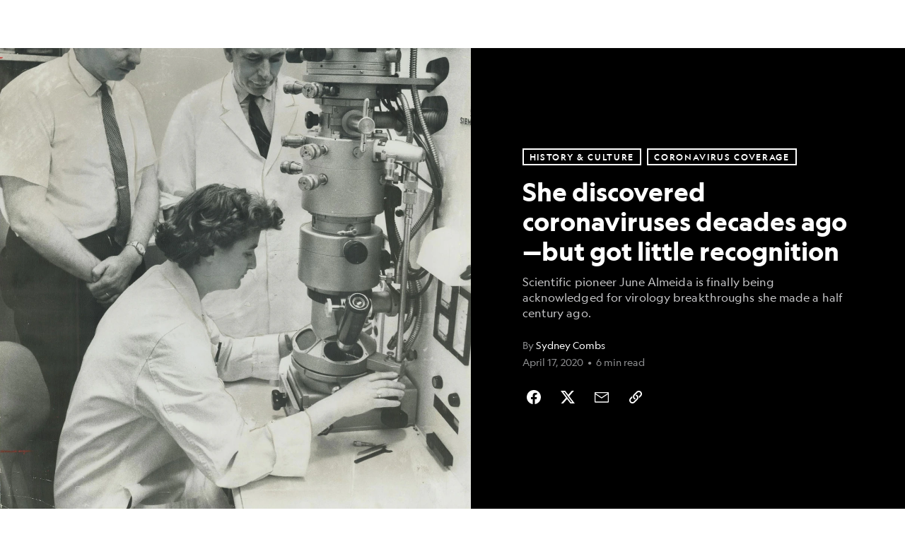

--- FILE ---
content_type: text/html; charset=utf-8
request_url: https://www.nationalgeographic.com/history/article/june-almeida-discovered-coronaviruses-decades-ago-little-recognition?cmpid=org=ngp::mc=crm-email::src=ngp::cmp=editorial::add=SpecialEdition_20200417&rid=B6A998B2F7B158FEACA963AEA78A0AA2
body_size: 70917
content:

        <!doctype html>
        <html lang="en"lang="en">
            <head>
                <!-- NATGEO | b480efd7bf41 | 4614 | 53a58ef4f662ebb9a7340fd8ac045a6010124ae7 | www.nationalgeographic.com | Thu, 15 Jan 2026 10:42:08 GMT -->
                <meta charSet="utf-8" />
                <meta name="viewport" content="width=device-width, initial-scale=1.0, maximum-scale=2.0" />
                <meta http-equiv="x-ua-compatible" content="IE=edge,chrome=1" />
                <meta property="og:locale" content="en_US" />
                <link href="//assets-cdn.nationalgeographic.com" rel="preconnect" />
                <link href="//i.natgeofe.com" rel="preconnect" />
                <link href="//dcf.espn.com" rel="preconnect" />
                <script>__dataLayer={"page":{},"pzn":{},"site":{},"visitor":{"swid":"not applicable"},"pageViewed":false}</script>
                <script src="https://dcf.espn.com/TWDC-DTCI/prod/Bootstrap.js"></script>
                <link rel="preload" href="//assets-cdn.nationalgeographic.com/natgeo/53a58ef4f662-release-01-06-2026.3/client/natgeo/css/fusion-df456d9d.css" as="style" />
                
                <link data-react-helmet="true" rel="stylesheet" href="//assets-cdn.nationalgeographic.com/natgeo/53a58ef4f662-release-01-06-2026.3/client/natgeo/css/fusion-df456d9d.css"/><link data-react-helmet="true" rel="stylesheet" href="//assets-cdn.nationalgeographic.com/natgeo/53a58ef4f662-release-01-06-2026.3/client/natgeo/css/1240-c06f5a99.css"/><link data-react-helmet="true" rel="stylesheet" href="//assets-cdn.nationalgeographic.com/natgeo/53a58ef4f662-release-01-06-2026.3/client/natgeo/css/natgeo-cc114915.css"/><link data-react-helmet="true" rel="stylesheet" href="//assets-cdn.nationalgeographic.com/natgeo/53a58ef4f662-release-01-06-2026.3/client/natgeo/css/6486-e2970fa3.css"/><link data-react-helmet="true" rel="stylesheet" href="//assets-cdn.nationalgeographic.com/natgeo/53a58ef4f662-release-01-06-2026.3/client/natgeo/css/5452-9b1e3d4a.css"/><link data-react-helmet="true" rel="stylesheet" href="//assets-cdn.nationalgeographic.com/natgeo/53a58ef4f662-release-01-06-2026.3/client/natgeo/css/1156-07c56ce0.css"/><link data-react-helmet="true" rel="stylesheet" href="//assets-cdn.nationalgeographic.com/natgeo/53a58ef4f662-release-01-06-2026.3/client/natgeo/css/7216-47ae56b4.css"/><link data-react-helmet="true" rel="stylesheet" href="//assets-cdn.nationalgeographic.com/natgeo/53a58ef4f662-release-01-06-2026.3/client/natgeo/css/3021-807ed69a.css"/><link data-react-helmet="true" rel="stylesheet" href="//assets-cdn.nationalgeographic.com/natgeo/53a58ef4f662-release-01-06-2026.3/client/natgeo/css/4629-ca5f1ca6.css"/><link data-react-helmet="true" rel="stylesheet" href="//assets-cdn.nationalgeographic.com/natgeo/53a58ef4f662-release-01-06-2026.3/client/natgeo/css/4162-313cf2d3.css"/><link data-react-helmet="true" rel="stylesheet" href="//assets-cdn.nationalgeographic.com/natgeo/53a58ef4f662-release-01-06-2026.3/client/natgeo/css/9381-fb5623f1.css"/><link data-react-helmet="true" rel="stylesheet" href="//assets-cdn.nationalgeographic.com/natgeo/53a58ef4f662-release-01-06-2026.3/client/natgeo/css/6753-8186ac7c.css"/><link data-react-helmet="true" rel="stylesheet" href="//assets-cdn.nationalgeographic.com/natgeo/53a58ef4f662-release-01-06-2026.3/client/natgeo/css/7023-3cdb29f1.css"/><link data-react-helmet="true" rel="stylesheet" href="//assets-cdn.nationalgeographic.com/natgeo/53a58ef4f662-release-01-06-2026.3/client/natgeo/css/4343-620d6a5d.css"/><link data-react-helmet="true" rel="stylesheet" href="//assets-cdn.nationalgeographic.com/natgeo/53a58ef4f662-release-01-06-2026.3/client/natgeo/css/3097-c359bf25.css"/><link data-react-helmet="true" rel="stylesheet" href="//assets-cdn.nationalgeographic.com/natgeo/53a58ef4f662-release-01-06-2026.3/client/natgeo/css/3050-49b55d40.css"/><link data-react-helmet="true" rel="stylesheet" href="//assets-cdn.nationalgeographic.com/natgeo/53a58ef4f662-release-01-06-2026.3/client/natgeo/css/prismarticle-6625e324.css"/><link data-react-helmet="true" rel="canonical" href="https://www.nationalgeographic.com/history/article/june-almeida-discovered-coronaviruses-decades-ago-little-recognition"/><link data-react-helmet="true" rel="alternate" hreflang="en-us" href="https://www.nationalgeographic.com/history/article/june-almeida-discovered-coronaviruses-decades-ago-little-recognition"/><link data-react-helmet="true" rel="mask-icon" href="https://assets-cdn.nationalgeographic.com/natgeo/static/icons/mask-icon.svg" color="#FFCC00"/><link data-react-helmet="true" rel="shortcut icon" href="https://assets-cdn.nationalgeographic.com/natgeo/static/icons/favicon.ico"/><link data-react-helmet="true" rel="apple-touch-icon" href="https://assets-cdn.nationalgeographic.com/natgeo/static/icons/favicon-32x32.png"/><link data-react-helmet="true" rel="apple-touch-icon-precomposed" sizes="32x32" href="https://assets-cdn.nationalgeographic.com/natgeo/static/icons/favicon-32x32.png"/><link data-react-helmet="true" rel="apple-touch-icon-precomposed" sizes="180x180" href="https://assets-cdn.nationalgeographic.com/natgeo/static/icons/favicon-180x180.png"/>
                <script src="//assets-cdn.nationalgeographic.com/natgeo/53a58ef4f662-release-01-06-2026.3/client/natgeo/runtime-90c50946.js" defer></script><script src="//assets-cdn.nationalgeographic.com/natgeo/53a58ef4f662-release-01-06-2026.3/client/natgeo/1240-f6c10a01.js" defer></script><script src="//assets-cdn.nationalgeographic.com/natgeo/53a58ef4f662-release-01-06-2026.3/client/natgeo/9479-e4570a09.js" defer></script><script src="//assets-cdn.nationalgeographic.com/natgeo/53a58ef4f662-release-01-06-2026.3/client/natgeo/2021-905863b7.js" defer></script><script src="//assets-cdn.nationalgeographic.com/natgeo/53a58ef4f662-release-01-06-2026.3/client/natgeo/7708-bd1924dc.js" defer></script><script src="//assets-cdn.nationalgeographic.com/natgeo/53a58ef4f662-release-01-06-2026.3/client/natgeo/1526-be33e164.js" defer></script><script src="//assets-cdn.nationalgeographic.com/natgeo/53a58ef4f662-release-01-06-2026.3/client/natgeo/192-26b74fd2.js" defer></script><script src="//assets-cdn.nationalgeographic.com/natgeo/53a58ef4f662-release-01-06-2026.3/client/natgeo/6486-dc2248e3.js" defer></script><script src="//assets-cdn.nationalgeographic.com/natgeo/53a58ef4f662-release-01-06-2026.3/client/natgeo/5452-fa570d94.js" defer></script><script src="//assets-cdn.nationalgeographic.com/natgeo/53a58ef4f662-release-01-06-2026.3/client/natgeo/3898-15381dda.js" defer></script><script src="//assets-cdn.nationalgeographic.com/natgeo/53a58ef4f662-release-01-06-2026.3/client/natgeo/9111-ead00aa2.js" defer></script><script src="//assets-cdn.nationalgeographic.com/natgeo/53a58ef4f662-release-01-06-2026.3/client/natgeo/19-7473480a.js" defer></script><script src="//assets-cdn.nationalgeographic.com/natgeo/53a58ef4f662-release-01-06-2026.3/client/natgeo/4257-93222af5.js" defer></script><script src="//assets-cdn.nationalgeographic.com/natgeo/53a58ef4f662-release-01-06-2026.3/client/natgeo/1156-b84be174.js" defer></script><script src="//assets-cdn.nationalgeographic.com/natgeo/53a58ef4f662-release-01-06-2026.3/client/natgeo/7216-dd216f1d.js" defer></script><script src="//assets-cdn.nationalgeographic.com/natgeo/53a58ef4f662-release-01-06-2026.3/client/natgeo/1636-bdbfbba4.js" defer></script><script src="//assets-cdn.nationalgeographic.com/natgeo/53a58ef4f662-release-01-06-2026.3/client/natgeo/3021-95851376.js" defer></script><script src="//assets-cdn.nationalgeographic.com/natgeo/53a58ef4f662-release-01-06-2026.3/client/natgeo/8330-0b99e529.js" defer></script><script src="//assets-cdn.nationalgeographic.com/natgeo/53a58ef4f662-release-01-06-2026.3/client/natgeo/4629-5554421d.js" defer></script><script src="//assets-cdn.nationalgeographic.com/natgeo/53a58ef4f662-release-01-06-2026.3/client/natgeo/4162-0cf9c48d.js" defer></script><script src="//assets-cdn.nationalgeographic.com/natgeo/53a58ef4f662-release-01-06-2026.3/client/natgeo/9381-59a105c6.js" defer></script><script src="//assets-cdn.nationalgeographic.com/natgeo/53a58ef4f662-release-01-06-2026.3/client/natgeo/6753-3e892efd.js" defer></script><script src="//assets-cdn.nationalgeographic.com/natgeo/53a58ef4f662-release-01-06-2026.3/client/natgeo/4343-76cbbe67.js" defer></script><script src="//assets-cdn.nationalgeographic.com/natgeo/53a58ef4f662-release-01-06-2026.3/client/natgeo/3097-28375b13.js" defer></script><script src="//assets-cdn.nationalgeographic.com/natgeo/53a58ef4f662-release-01-06-2026.3/client/natgeo/3050-01c5cd88.js" defer></script>
                <link rel="prefetch" href="//assets-cdn.nationalgeographic.com/natgeo/53a58ef4f662-release-01-06-2026.3/client/natgeo/_manifest.js" as="script" /><link rel="prefetch" href="//assets-cdn.nationalgeographic.com/natgeo/53a58ef4f662-release-01-06-2026.3/client/natgeo/natgeo-49d09626.js" as="script" />
<link rel="prefetch" href="//assets-cdn.nationalgeographic.com/natgeo/53a58ef4f662-release-01-06-2026.3/client/natgeo/prismarticle-8aed1c9e.js" as="script" />
                <title data-react-helmet="true">June Almeida discovered coronaviruses decades ago—but got little recognition | National Geographic</title>
                <meta data-react-helmet="true" name="title" content="June Almeida discovered coronaviruses decades ago—but got little recognition | National Geographic"/><meta data-react-helmet="true" name="description" content="Scientific pioneer June Almeida is finally being acknowledged for virology breakthroughs she made a half century ago."/><meta data-react-helmet="true" name="medium" content="website"/><meta data-react-helmet="true" name="guid" content="drn:src:natgeo:unison::prod:61469474-c5b4-4b91-b0e4-58efe2c1c610"/><meta data-react-helmet="true" property="og:site_name" content="History"/><meta data-react-helmet="true" property="og:title" content="June Almeida discovered coronaviruses decades ago—but got little recognition"/><meta data-react-helmet="true" property="og:description" content="Scientific pioneer June Almeida is finally being acknowledged for virology breakthroughs she made a half century ago."/><meta data-react-helmet="true" property="og:url" content="https://www.nationalgeographic.com/history/article/june-almeida-discovered-coronaviruses-decades-ago-little-recognition"/><meta data-react-helmet="true" property="og:image" content="https://i.natgeofe.com/n/88ab5c63-2fcb-46ad-9298-59736a3b7843/first-woman-coronavirus-og_16x9.jpg?w=1200"/><meta data-react-helmet="true" property="og:image:width" content="1200"/><meta data-react-helmet="true" property="og:image:height" content="675"/><meta data-react-helmet="true" property="og:type" content="article"/><meta data-react-helmet="true" name="referrer" content="origin"/><meta data-react-helmet="true" name="theme-color" content="#ffffff"/><meta data-react-helmet="true" name="tax:audiences" content="General"/><meta data-react-helmet="true" name="tax:concepts" content/><meta data-react-helmet="true" name="tax:events" content/><meta data-react-helmet="true" name="tax:firstSubject" content="Viruses"/><meta data-react-helmet="true" name="tax:genres" content="News"/><meta data-react-helmet="true" name="tax:locations" content="Glasgow"/><meta data-react-helmet="true" name="tax:organizations" content/><meta data-react-helmet="true" name="tax:otherSubjects" content="Scientists, Coronavirus, Research, Women"/><meta data-react-helmet="true" name="tax:people" content/><meta data-react-helmet="true" name="tax:series" content="Coronavirus Coverage"/><meta data-react-helmet="true" name="tax:source" content="History &amp; Culture"/><meta data-react-helmet="true" name="twitter:site" content="@NatGeo"/><meta data-react-helmet="true" name="twitter:title" content="June Almeida discovered coronaviruses decades ago—but got little recognition"/><meta data-react-helmet="true" name="twitter:description" content="Scientific pioneer June Almeida is finally being acknowledged for virology breakthroughs she made a half century ago."/><meta data-react-helmet="true" name="twitter:url" content="https://www.nationalgeographic.com/history/article/june-almeida-discovered-coronaviruses-decades-ago-little-recognition"/><meta data-react-helmet="true" name="twitter:image:src" content="https://i.natgeofe.com/n/88ab5c63-2fcb-46ad-9298-59736a3b7843/first-woman-coronavirus-og_16x9.jpg?w=1200"/><meta data-react-helmet="true" name="twitter:card" content="summary_large_image"/><meta data-react-helmet="true" name="twitter:creator" content="@NatGeo"/><meta data-react-helmet="true" name="twitter:image:alt" content="June Almeida discovered coronaviruses decades ago—but got little recognition"/><meta data-react-helmet="true" name="twitter:app:id:iphone" content="418671597"/><meta data-react-helmet="true" name="twitter:app:name:iphone" content="National Geographic"/><meta data-react-helmet="true" name="twitter:app:id:googleplay" content="com.natgeomobile.ngmagazine"/><meta data-react-helmet="true" name="twitter:app:name:googleplay" content="National Geographic"/><meta data-react-helmet="true" name="robots" content="max-image-preview:large"/><meta data-react-helmet="true" name="article:published_time" content="01-15-2026"/><meta data-react-helmet="true" name="article:modified_time" content="05-03-2021"/><meta data-react-helmet="true" name="article:section" content="History"/><meta data-react-helmet="true" name="article:publisher" content="https://www.facebook.com/natgeo"/>
                <script data-react-helmet="true" async="true" src="https://scripts.webcontentassessor.com/scripts/340714530193d9627afecb7a2bab115079ee90db012cba398ac76b3339880fdc"></script><script data-react-helmet="true" type="application/ld+json">{"@context":"https://schema.org","@graph":[{"@type":"NewsMediaOrganization","@id":"https://www.nationalgeographic.com/history/article/june-almeida-discovered-coronaviruses-decades-ago-little-recognition#organization","name":"National Geographic","url":"https://www.nationalgeographic.com/","sameAs":["https://en.wikipedia.org/wiki/National_Geographic","https://www.facebook.com/natgeo","https://x.com/NatGeo","https://www.instagram.com/natgeo/","https://www.linkedin.com/company/national-geographic/"],"logo":{"@type":"ImageObject","@id":"https://www.nationalgeographic.com/history/article/june-almeida-discovered-coronaviruses-decades-ago-little-recognition#logo","url":"https://assets-cdn.nationalgeographic.com/natgeo/static/default.NG.logo.dark.jpg","contentUrl":"https://assets-cdn.nationalgeographic.com/natgeo/static/default.NG.logo.dark.jpg","width":600,"height":60}},{"@type":"WebSite","@id":"https://www.nationalgeographic.com/#website","url":"https://www.nationalgeographic.com/","name":"National Geographic","publisher":{"@id":"https://www.nationalgeographic.com/history/article/june-almeida-discovered-coronaviruses-decades-ago-little-recognition#organization"},"inLanguage":"en"},{"@type":"WebPage","@id":"https://www.nationalgeographic.com/history/article/june-almeida-discovered-coronaviruses-decades-ago-little-recognition#webpage","url":"https://www.nationalgeographic.com/history/article/june-almeida-discovered-coronaviruses-decades-ago-little-recognition","name":"She discovered coronaviruses decades ago—but got little recognition","description":"Scientific pioneer June Almeida is finally being acknowledged for virology breakthroughs she made a half century ago.","isPartOf":{"@id":"https://www.nationalgeographic.com/#website"},"breadcrumb":{"@id":"https://www.nationalgeographic.com/history/article/june-almeida-discovered-coronaviruses-decades-ago-little-recognition#breadcrumb"},"datePublished":"2020-04-17T15:40:11.000Z","inLanguage":"en","dateModified":"2021-05-03T18:14:06.437Z","primaryImageOfPage":{"@id":"https://www.nationalgeographic.com/history/article/june-almeida-discovered-coronaviruses-decades-ago-little-recognition#primaryimage"}},{"@type":"BreadcrumbList","@id":"https://www.nationalgeographic.com/history/article/june-almeida-discovered-coronaviruses-decades-ago-little-recognition#breadcrumb","itemListElement":[{"@type":"ListItem","position":1,"name":"Home","item":"https://www.nationalgeographic.com/"},{"@type":"ListItem","position":2,"name":"History","item":"https://www.nationalgeographic.com/history/"},{"@type":"ListItem","position":3,"name":"She discovered coronaviruses decades ago—but got little recognition","item":"https://www.nationalgeographic.com/history/article/june-almeida-discovered-coronaviruses-decades-ago-little-recognition"}]},{"@type":"ImageObject","@id":"https://www.nationalgeographic.com/history/article/june-almeida-discovered-coronaviruses-decades-ago-little-recognition#primaryimage","url":"https://i.natgeofe.com/n/d9473d22-1adf-4a37-85a4-3163b7e4494f/first-woman-coronavirus-499315825.jpg","contentUrl":"https://i.natgeofe.com/n/d9473d22-1adf-4a37-85a4-3163b7e4494f/first-woman-coronavirus-499315825.jpg","caption":"<p>Scientist June Almeida operates an electron microscope in 1963 at the Ontario Cancer Institute in Toronto, Canada. One year later, Almeida would become the first person to see a coronavirus using microscope techniques she developed.</p>\n"},{"@type":"Person","@id":"https://www.nationalgeographic.com/history/article/june-almeida-discovered-coronaviruses-decades-ago-little-recognition#person-0","name":"Sydney Combs"},{"@type":"NewsArticle","@id":"https://www.nationalgeographic.com/history/article/june-almeida-discovered-coronaviruses-decades-ago-little-recognition#article","isPartOf":{"@id":"https://www.nationalgeographic.com/history/article/june-almeida-discovered-coronaviruses-decades-ago-little-recognition#webpage"},"mainEntityOfPage":{"@id":"https://www.nationalgeographic.com/history/article/june-almeida-discovered-coronaviruses-decades-ago-little-recognition#webpage"},"headline":"She discovered coronaviruses decades ago—but got little recognition","description":"Scientific pioneer June Almeida is finally being acknowledged for virology breakthroughs she made a half century ago.","publisher":{"@id":"https://www.nationalgeographic.com/history/article/june-almeida-discovered-coronaviruses-decades-ago-little-recognition#organization"},"datePublished":"2020-04-17T15:40:11.000Z","inLanguage":"en","alternativeHeadline":"","image":{"@type":"ImageObject","url":"https://i.natgeofe.com/n/d9473d22-1adf-4a37-85a4-3163b7e4494f/first-woman-coronavirus-499315825.jpg","contentUrl":"https://i.natgeofe.com/n/d9473d22-1adf-4a37-85a4-3163b7e4494f/first-woman-coronavirus-499315825.jpg"},"dateModified":"2021-05-03T18:14:06.437Z","author":[{"@id":"https://www.nationalgeographic.com/history/article/june-almeida-discovered-coronaviruses-decades-ago-little-recognition#person-0"}],"wordCount":1001,"timeRequired":"PT6M","articleSection":"History","isAccessibleForFree":true,"keywords":["june almeida","virology","electron microscope","rubella","david tyrrell","immunoelectron","viruses","scientists","coronavirus","research","women"],"hasPart":[{"@id":"https://www.nationalgeographic.com/history/article/june-almeida-discovered-coronaviruses-decades-ago-little-recognition#primaryimage"}]}]}</script>
                
                <script data-nr-type="legacy" data-nr-pct="100">(() => {function gc(n){n=document.cookie.match("(^|;) ?"+n+"=([^;]*)(;|$)");return n?n[2]:null}function sc(n){document.cookie=n}function smpl(n){n/=100;return!!n&&Math.random()<=n}var _nr=!1,_nrCookie=gc("_nr");null!==_nrCookie?"1"===_nrCookie&&(_nr=!0):smpl(100)?(_nr=!0,sc("_nr=1; path=/")):(_nr=!1,sc("_nr=0; path=/"));_nr && (() => {;window.NREUM||(NREUM={});NREUM.init={distributed_tracing:{enabled:true},privacy:{cookies_enabled:true},ajax:{deny_list:["bam.nr-data.net"]}};;NREUM.info = {"beacon":"bam.nr-data.net","errorBeacon":"bam.nr-data.net","sa":1,"licenseKey":"5985ced6ff","applicationID":"703643455"};__nr_require=function(t,e,n){function r(n){if(!e[n]){var o=e[n]={exports:{}};t[n][0].call(o.exports,function(e){var o=t[n][1][e];return r(o||e)},o,o.exports)}return e[n].exports}if("function"==typeof __nr_require)return __nr_require;for(var o=0;o<n.length;o++)r(n[o]);return r}({1:[function(t,e,n){function r(t){try{s.console&&console.log(t)}catch(e){}}var o,i=t("ee"),a=t(31),s={};try{o=localStorage.getItem("__nr_flags").split(","),console&&"function"==typeof console.log&&(s.console=!0,o.indexOf("dev")!==-1&&(s.dev=!0),o.indexOf("nr_dev")!==-1&&(s.nrDev=!0))}catch(c){}s.nrDev&&i.on("internal-error",function(t){r(t.stack)}),s.dev&&i.on("fn-err",function(t,e,n){r(n.stack)}),s.dev&&(r("NR AGENT IN DEVELOPMENT MODE"),r("flags: "+a(s,function(t,e){return t}).join(", ")))},{}],2:[function(t,e,n){function r(t,e,n,r,s){try{l?l-=1:o(s||new UncaughtException(t,e,n),!0)}catch(f){try{i("ierr",[f,c.now(),!0])}catch(d){}}return"function"==typeof u&&u.apply(this,a(arguments))}function UncaughtException(t,e,n){this.message=t||"Uncaught error with no additional information",this.sourceURL=e,this.line=n}function o(t,e){var n=e?null:c.now();i("err",[t,n])}var i=t("handle"),a=t(32),s=t("ee"),c=t("loader"),f=t("gos"),u=window.onerror,d=!1,p="nr@seenError";if(!c.disabled){var l=0;c.features.err=!0,t(1),window.onerror=r;try{throw new Error}catch(h){"stack"in h&&(t(14),t(13),"addEventListener"in window&&t(7),c.xhrWrappable&&t(15),d=!0)}s.on("fn-start",function(t,e,n){d&&(l+=1)}),s.on("fn-err",function(t,e,n){d&&!n[p]&&(f(n,p,function(){return!0}),this.thrown=!0,o(n))}),s.on("fn-end",function(){d&&!this.thrown&&l>0&&(l-=1)}),s.on("internal-error",function(t){i("ierr",[t,c.now(),!0])})}},{}],3:[function(t,e,n){var r=t("loader");r.disabled||(r.features.ins=!0)},{}],4:[function(t,e,n){function r(){U++,L=g.hash,this[u]=y.now()}function o(){U--,g.hash!==L&&i(0,!0);var t=y.now();this[h]=~~this[h]+t-this[u],this[d]=t}function i(t,e){E.emit("newURL",[""+g,e])}function a(t,e){t.on(e,function(){this[e]=y.now()})}var s="-start",c="-end",f="-body",u="fn"+s,d="fn"+c,p="cb"+s,l="cb"+c,h="jsTime",m="fetch",v="addEventListener",w=window,g=w.location,y=t("loader");if(w[v]&&y.xhrWrappable&&!y.disabled){var x=t(11),b=t(12),E=t(9),R=t(7),O=t(14),T=t(8),S=t(15),P=t(10),M=t("ee"),C=M.get("tracer"),N=t(23);t(17),y.features.spa=!0;var L,U=0;M.on(u,r),b.on(p,r),P.on(p,r),M.on(d,o),b.on(l,o),P.on(l,o),M.buffer([u,d,"xhr-resolved"]),R.buffer([u]),O.buffer(["setTimeout"+c,"clearTimeout"+s,u]),S.buffer([u,"new-xhr","send-xhr"+s]),T.buffer([m+s,m+"-done",m+f+s,m+f+c]),E.buffer(["newURL"]),x.buffer([u]),b.buffer(["propagate",p,l,"executor-err","resolve"+s]),C.buffer([u,"no-"+u]),P.buffer(["new-jsonp","cb-start","jsonp-error","jsonp-end"]),a(T,m+s),a(T,m+"-done"),a(P,"new-jsonp"),a(P,"jsonp-end"),a(P,"cb-start"),E.on("pushState-end",i),E.on("replaceState-end",i),w[v]("hashchange",i,N(!0)),w[v]("load",i,N(!0)),w[v]("popstate",function(){i(0,U>1)},N(!0))}},{}],5:[function(t,e,n){function r(){var t=new PerformanceObserver(function(t,e){var n=t.getEntries();s(v,[n])});try{t.observe({entryTypes:["resource"]})}catch(e){}}function o(t){if(s(v,[window.performance.getEntriesByType(w)]),window.performance["c"+p])try{window.performance[h](m,o,!1)}catch(t){}else try{window.performance[h]("webkit"+m,o,!1)}catch(t){}}function i(t){}if(window.performance&&window.performance.timing&&window.performance.getEntriesByType){var a=t("ee"),s=t("handle"),c=t(14),f=t(13),u=t(6),d=t(23),p="learResourceTimings",l="addEventListener",h="removeEventListener",m="resourcetimingbufferfull",v="bstResource",w="resource",g="-start",y="-end",x="fn"+g,b="fn"+y,E="bstTimer",R="pushState",O=t("loader");if(!O.disabled){O.features.stn=!0,t(9),"addEventListener"in window&&t(7);var T=NREUM.o.EV;a.on(x,function(t,e){var n=t[0];n instanceof T&&(this.bstStart=O.now())}),a.on(b,function(t,e){var n=t[0];n instanceof T&&s("bst",[n,e,this.bstStart,O.now()])}),c.on(x,function(t,e,n){this.bstStart=O.now(),this.bstType=n}),c.on(b,function(t,e){s(E,[e,this.bstStart,O.now(),this.bstType])}),f.on(x,function(){this.bstStart=O.now()}),f.on(b,function(t,e){s(E,[e,this.bstStart,O.now(),"requestAnimationFrame"])}),a.on(R+g,function(t){this.time=O.now(),this.startPath=location.pathname+location.hash}),a.on(R+y,function(t){s("bstHist",[location.pathname+location.hash,this.startPath,this.time])}),u()?(s(v,[window.performance.getEntriesByType("resource")]),r()):l in window.performance&&(window.performance["c"+p]?window.performance[l](m,o,d(!1)):window.performance[l]("webkit"+m,o,d(!1))),document[l]("scroll",i,d(!1)),document[l]("keypress",i,d(!1)),document[l]("click",i,d(!1))}}},{}],6:[function(t,e,n){e.exports=function(){return"PerformanceObserver"in window&&"function"==typeof window.PerformanceObserver}},{}],7:[function(t,e,n){function r(t){for(var e=t;e&&!e.hasOwnProperty(u);)e=Object.getPrototypeOf(e);e&&o(e)}function o(t){s.inPlace(t,[u,d],"-",i)}function i(t,e){return t[1]}var a=t("ee").get("events"),s=t("wrap-function")(a,!0),c=t("gos"),f=XMLHttpRequest,u="addEventListener",d="removeEventListener";e.exports=a,"getPrototypeOf"in Object?(r(document),r(window),r(f.prototype)):f.prototype.hasOwnProperty(u)&&(o(window),o(f.prototype)),a.on(u+"-start",function(t,e){var n=t[1];if(null!==n&&("function"==typeof n||"object"==typeof n)){var r=c(n,"nr@wrapped",function(){function t(){if("function"==typeof n.handleEvent)return n.handleEvent.apply(n,arguments)}var e={object:t,"function":n}[typeof n];return e?s(e,"fn-",null,e.name||"anonymous"):n});this.wrapped=t[1]=r}}),a.on(d+"-start",function(t){t[1]=this.wrapped||t[1]})},{}],8:[function(t,e,n){function r(t,e,n){var r=t[e];"function"==typeof r&&(t[e]=function(){var t=i(arguments),e={};o.emit(n+"before-start",[t],e);var a;e[m]&&e[m].dt&&(a=e[m].dt);var s=r.apply(this,t);return o.emit(n+"start",[t,a],s),s.then(function(t){return o.emit(n+"end",[null,t],s),t},function(t){throw o.emit(n+"end",[t],s),t})})}var o=t("ee").get("fetch"),i=t(32),a=t(31);e.exports=o;var s=window,c="fetch-",f=c+"body-",u=["arrayBuffer","blob","json","text","formData"],d=s.Request,p=s.Response,l=s.fetch,h="prototype",m="nr@context";d&&p&&l&&(a(u,function(t,e){r(d[h],e,f),r(p[h],e,f)}),r(s,"fetch",c),o.on(c+"end",function(t,e){var n=this;if(e){var r=e.headers.get("content-length");null!==r&&(n.rxSize=r),o.emit(c+"done",[null,e],n)}else o.emit(c+"done",[t],n)}))},{}],9:[function(t,e,n){var r=t("ee").get("history"),o=t("wrap-function")(r);e.exports=r;var i=window.history&&window.history.constructor&&window.history.constructor.prototype,a=window.history;i&&i.pushState&&i.replaceState&&(a=i),o.inPlace(a,["pushState","replaceState"],"-")},{}],10:[function(t,e,n){function r(t){function e(){f.emit("jsonp-end",[],l),t.removeEventListener("load",e,c(!1)),t.removeEventListener("error",n,c(!1))}function n(){f.emit("jsonp-error",[],l),f.emit("jsonp-end",[],l),t.removeEventListener("load",e,c(!1)),t.removeEventListener("error",n,c(!1))}var r=t&&"string"==typeof t.nodeName&&"script"===t.nodeName.toLowerCase();if(r){var o="function"==typeof t.addEventListener;if(o){var a=i(t.src);if(a){var d=s(a),p="function"==typeof d.parent[d.key];if(p){var l={};u.inPlace(d.parent,[d.key],"cb-",l),t.addEventListener("load",e,c(!1)),t.addEventListener("error",n,c(!1)),f.emit("new-jsonp",[t.src],l)}}}}}function o(){return"addEventListener"in window}function i(t){var e=t.match(d);return e?e[1]:null}function a(t,e){var n=t.match(l),r=n[1],o=n[3];return o?a(o,e[r]):e[r]}function s(t){var e=t.match(p);return e&&e.length>=3?{key:e[2],parent:a(e[1],window)}:{key:t,parent:window}}var c=t(23),f=t("ee").get("jsonp"),u=t("wrap-function")(f);if(e.exports=f,o()){var d=/[?&](?:callback|cb)=([^&#]+)/,p=/(.*).([^.]+)/,l=/^(w+)(.|$)(.*)$/,h=["appendChild","insertBefore","replaceChild"];Node&&Node.prototype&&Node.prototype.appendChild?u.inPlace(Node.prototype,h,"dom-"):(u.inPlace(HTMLElement.prototype,h,"dom-"),u.inPlace(HTMLHeadElement.prototype,h,"dom-"),u.inPlace(HTMLBodyElement.prototype,h,"dom-")),f.on("dom-start",function(t){r(t[0])})}},{}],11:[function(t,e,n){var r=t("ee").get("mutation"),o=t("wrap-function")(r),i=NREUM.o.MO;e.exports=r,i&&(window.MutationObserver=function(t){return this instanceof i?new i(o(t,"fn-")):i.apply(this,arguments)},MutationObserver.prototype=i.prototype)},{}],12:[function(t,e,n){function r(t){var e=i.context(),n=s(t,"executor-",e,null,!1),r=new f(n);return i.context(r).getCtx=function(){return e},r}var o=t("wrap-function"),i=t("ee").get("promise"),a=t("ee").getOrSetContext,s=o(i),c=t(31),f=NREUM.o.PR;e.exports=i,f&&(window.Promise=r,["all","race"].forEach(function(t){var e=f[t];f[t]=function(n){function r(t){return function(){i.emit("propagate",[null,!o],a,!1,!1),o=o||!t}}var o=!1;c(n,function(e,n){Promise.resolve(n).then(r("all"===t),r(!1))});var a=e.apply(f,arguments),s=f.resolve(a);return s}}),["resolve","reject"].forEach(function(t){var e=f[t];f[t]=function(t){var n=e.apply(f,arguments);return t!==n&&i.emit("propagate",[t,!0],n,!1,!1),n}}),f.prototype["catch"]=function(t){return this.then(null,t)},f.prototype=Object.create(f.prototype,{constructor:{value:r}}),c(Object.getOwnPropertyNames(f),function(t,e){try{r[e]=f[e]}catch(n){}}),o.wrapInPlace(f.prototype,"then",function(t){return function(){var e=this,n=o.argsToArray.apply(this,arguments),r=a(e);r.promise=e,n[0]=s(n[0],"cb-",r,null,!1),n[1]=s(n[1],"cb-",r,null,!1);var c=t.apply(this,n);return r.nextPromise=c,i.emit("propagate",[e,!0],c,!1,!1),c}}),i.on("executor-start",function(t){t[0]=s(t[0],"resolve-",this,null,!1),t[1]=s(t[1],"resolve-",this,null,!1)}),i.on("executor-err",function(t,e,n){t[1](n)}),i.on("cb-end",function(t,e,n){i.emit("propagate",[n,!0],this.nextPromise,!1,!1)}),i.on("propagate",function(t,e,n){this.getCtx&&!e||(this.getCtx=function(){if(t instanceof Promise)var e=i.context(t);return e&&e.getCtx?e.getCtx():this})}),r.toString=function(){return""+f})},{}],13:[function(t,e,n){var r=t("ee").get("raf"),o=t("wrap-function")(r),i="equestAnimationFrame";e.exports=r,o.inPlace(window,["r"+i,"mozR"+i,"webkitR"+i,"msR"+i],"raf-"),r.on("raf-start",function(t){t[0]=o(t[0],"fn-")})},{}],14:[function(t,e,n){function r(t,e,n){t[0]=a(t[0],"fn-",null,n)}function o(t,e,n){this.method=n,this.timerDuration=isNaN(t[1])?0:+t[1],t[0]=a(t[0],"fn-",this,n)}var i=t("ee").get("timer"),a=t("wrap-function")(i),s="setTimeout",c="setInterval",f="clearTimeout",u="-start",d="-";e.exports=i,a.inPlace(window,[s,"setImmediate"],s+d),a.inPlace(window,[c],c+d),a.inPlace(window,[f,"clearImmediate"],f+d),i.on(c+u,r),i.on(s+u,o)},{}],15:[function(t,e,n){function r(t,e){d.inPlace(e,["onreadystatechange"],"fn-",s)}function o(){var t=this,e=u.context(t);t.readyState>3&&!e.resolved&&(e.resolved=!0,u.emit("xhr-resolved",[],t)),d.inPlace(t,y,"fn-",s)}function i(t){x.push(t),m&&(E?E.then(a):w?w(a):(R=-R,O.data=R))}function a(){for(var t=0;t<x.length;t++)r([],x[t]);x.length&&(x=[])}function s(t,e){return e}function c(t,e){for(var n in t)e[n]=t[n];return e}t(7);var f=t("ee"),u=f.get("xhr"),d=t("wrap-function")(u),p=t(23),l=NREUM.o,h=l.XHR,m=l.MO,v=l.PR,w=l.SI,g="readystatechange",y=["onload","onerror","onabort","onloadstart","onloadend","onprogress","ontimeout"],x=[];e.exports=u;var b=window.XMLHttpRequest=function(t){var e=new h(t);try{u.emit("new-xhr",[e],e),e.addEventListener(g,o,p(!1))}catch(n){try{u.emit("internal-error",[n])}catch(r){}}return e};if(c(h,b),b.prototype=h.prototype,d.inPlace(b.prototype,["open","send"],"-xhr-",s),u.on("send-xhr-start",function(t,e){r(t,e),i(e)}),u.on("open-xhr-start",r),m){var E=v&&v.resolve();if(!w&&!v){var R=1,O=document.createTextNode(R);new m(a).observe(O,{characterData:!0})}}else f.on("fn-end",function(t){t[0]&&t[0].type===g||a()})},{}],16:[function(t,e,n){function r(t){if(!s(t))return null;var e=window.NREUM;if(!e.loader_config)return null;var n=(e.loader_config.accountID||"").toString()||null,r=(e.loader_config.agentID||"").toString()||null,f=(e.loader_config.trustKey||"").toString()||null;if(!n||!r)return null;var h=l.generateSpanId(),m=l.generateTraceId(),v=Date.now(),w={spanId:h,traceId:m,timestamp:v};return(t.sameOrigin||c(t)&&p())&&(w.traceContextParentHeader=o(h,m),w.traceContextStateHeader=i(h,v,n,r,f)),(t.sameOrigin&&!u()||!t.sameOrigin&&c(t)&&d())&&(w.newrelicHeader=a(h,m,v,n,r,f)),w}function o(t,e){return"00-"+e+"-"+t+"-01"}function i(t,e,n,r,o){var i=0,a="",s=1,c="",f="";return o+"@nr="+i+"-"+s+"-"+n+"-"+r+"-"+t+"-"+a+"-"+c+"-"+f+"-"+e}function a(t,e,n,r,o,i){var a="btoa"in window&&"function"==typeof window.btoa;if(!a)return null;var s={v:[0,1],d:{ty:"Browser",ac:r,ap:o,id:t,tr:e,ti:n}};return i&&r!==i&&(s.d.tk=i),btoa(JSON.stringify(s))}function s(t){return f()&&c(t)}function c(t){var e=!1,n={};if("init"in NREUM&&"distributed_tracing"in NREUM.init&&(n=NREUM.init.distributed_tracing),t.sameOrigin)e=!0;else if(n.allowed_origins instanceof Array)for(var r=0;r<n.allowed_origins.length;r++){var o=h(n.allowed_origins[r]);if(t.hostname===o.hostname&&t.protocol===o.protocol&&t.port===o.port){e=!0;break}}return e}function f(){return"init"in NREUM&&"distributed_tracing"in NREUM.init&&!!NREUM.init.distributed_tracing.enabled}function u(){return"init"in NREUM&&"distributed_tracing"in NREUM.init&&!!NREUM.init.distributed_tracing.exclude_newrelic_header}function d(){return"init"in NREUM&&"distributed_tracing"in NREUM.init&&NREUM.init.distributed_tracing.cors_use_newrelic_header!==!1}function p(){return"init"in NREUM&&"distributed_tracing"in NREUM.init&&!!NREUM.init.distributed_tracing.cors_use_tracecontext_headers}var l=t(28),h=t(18);e.exports={generateTracePayload:r,shouldGenerateTrace:s}},{}],17:[function(t,e,n){function r(t){var e=this.params,n=this.metrics;if(!this.ended){this.ended=!0;for(var r=0;r<p;r++)t.removeEventListener(d[r],this.listener,!1);return e.protocol&&"data"===e.protocol?void g("Ajax/DataUrl/Excluded"):void(e.aborted||(n.duration=a.now()-this.startTime,this.loadCaptureCalled||4!==t.readyState?null==e.status&&(e.status=0):i(this,t),n.cbTime=this.cbTime,s("xhr",[e,n,this.startTime,this.endTime,"xhr"],this)))}}function o(t,e){var n=c(e),r=t.params;r.hostname=n.hostname,r.port=n.port,r.protocol=n.protocol,r.host=n.hostname+":"+n.port,r.pathname=n.pathname,t.parsedOrigin=n,t.sameOrigin=n.sameOrigin}function i(t,e){t.params.status=e.status;var n=v(e,t.lastSize);if(n&&(t.metrics.rxSize=n),t.sameOrigin){var r=e.getResponseHeader("X-NewRelic-App-Data");r&&(t.params.cat=r.split(", ").pop())}t.loadCaptureCalled=!0}var a=t("loader");if(a.xhrWrappable&&!a.disabled){var s=t("handle"),c=t(18),f=t(16).generateTracePayload,u=t("ee"),d=["load","error","abort","timeout"],p=d.length,l=t("id"),h=t(24),m=t(22),v=t(19),w=t(23),g=t(25).recordSupportability,y=NREUM.o.REQ,x=window.XMLHttpRequest;a.features.xhr=!0,t(15),t(8),u.on("new-xhr",function(t){var e=this;e.totalCbs=0,e.called=0,e.cbTime=0,e.end=r,e.ended=!1,e.xhrGuids={},e.lastSize=null,e.loadCaptureCalled=!1,e.params=this.params||{},e.metrics=this.metrics||{},t.addEventListener("load",function(n){i(e,t)},w(!1)),h&&(h>34||h<10)||t.addEventListener("progress",function(t){e.lastSize=t.loaded},w(!1))}),u.on("open-xhr-start",function(t){this.params={method:t[0]},o(this,t[1]),this.metrics={}}),u.on("open-xhr-end",function(t,e){"loader_config"in NREUM&&"xpid"in NREUM.loader_config&&this.sameOrigin&&e.setRequestHeader("X-NewRelic-ID",NREUM.loader_config.xpid);var n=f(this.parsedOrigin);if(n){var r=!1;n.newrelicHeader&&(e.setRequestHeader("newrelic",n.newrelicHeader),r=!0),n.traceContextParentHeader&&(e.setRequestHeader("traceparent",n.traceContextParentHeader),n.traceContextStateHeader&&e.setRequestHeader("tracestate",n.traceContextStateHeader),r=!0),r&&(this.dt=n)}}),u.on("send-xhr-start",function(t,e){var n=this.metrics,r=t[0],o=this;if(n&&r){var i=m(r);i&&(n.txSize=i)}this.startTime=a.now(),this.listener=function(t){try{"abort"!==t.type||o.loadCaptureCalled||(o.params.aborted=!0),("load"!==t.type||o.called===o.totalCbs&&(o.onloadCalled||"function"!=typeof e.onload))&&o.end(e)}catch(n){try{u.emit("internal-error",[n])}catch(r){}}};for(var s=0;s<p;s++)e.addEventListener(d[s],this.listener,w(!1))}),u.on("xhr-cb-time",function(t,e,n){this.cbTime+=t,e?this.onloadCalled=!0:this.called+=1,this.called!==this.totalCbs||!this.onloadCalled&&"function"==typeof n.onload||this.end(n)}),u.on("xhr-load-added",function(t,e){var n=""+l(t)+!!e;this.xhrGuids&&!this.xhrGuids[n]&&(this.xhrGuids[n]=!0,this.totalCbs+=1)}),u.on("xhr-load-removed",function(t,e){var n=""+l(t)+!!e;this.xhrGuids&&this.xhrGuids[n]&&(delete this.xhrGuids[n],this.totalCbs-=1)}),u.on("xhr-resolved",function(){this.endTime=a.now()}),u.on("addEventListener-end",function(t,e){e instanceof x&&"load"===t[0]&&u.emit("xhr-load-added",[t[1],t[2]],e)}),u.on("removeEventListener-end",function(t,e){e instanceof x&&"load"===t[0]&&u.emit("xhr-load-removed",[t[1],t[2]],e)}),u.on("fn-start",function(t,e,n){e instanceof x&&("onload"===n&&(this.onload=!0),("load"===(t[0]&&t[0].type)||this.onload)&&(this.xhrCbStart=a.now()))}),u.on("fn-end",function(t,e){this.xhrCbStart&&u.emit("xhr-cb-time",[a.now()-this.xhrCbStart,this.onload,e],e)}),u.on("fetch-before-start",function(t){function e(t,e){var n=!1;return e.newrelicHeader&&(t.set("newrelic",e.newrelicHeader),n=!0),e.traceContextParentHeader&&(t.set("traceparent",e.traceContextParentHeader),e.traceContextStateHeader&&t.set("tracestate",e.traceContextStateHeader),n=!0),n}var n,r=t[1]||{};"string"==typeof t[0]?n=t[0]:t[0]&&t[0].url?n=t[0].url:window.URL&&t[0]&&t[0]instanceof URL&&(n=t[0].href),n&&(this.parsedOrigin=c(n),this.sameOrigin=this.parsedOrigin.sameOrigin);var o=f(this.parsedOrigin);if(o&&(o.newrelicHeader||o.traceContextParentHeader))if("string"==typeof t[0]||window.URL&&t[0]&&t[0]instanceof URL){var i={};for(var a in r)i[a]=r[a];i.headers=new Headers(r.headers||{}),e(i.headers,o)&&(this.dt=o),t.length>1?t[1]=i:t.push(i)}else t[0]&&t[0].headers&&e(t[0].headers,o)&&(this.dt=o)}),u.on("fetch-start",function(t,e){this.params={},this.metrics={},this.startTime=a.now(),this.dt=e,t.length>=1&&(this.target=t[0]),t.length>=2&&(this.opts=t[1]);var n,r=this.opts||{},i=this.target;if("string"==typeof i?n=i:"object"==typeof i&&i instanceof y?n=i.url:window.URL&&"object"==typeof i&&i instanceof URL&&(n=i.href),o(this,n),"data"!==this.params.protocol){var s=(""+(i&&i instanceof y&&i.method||r.method||"GET")).toUpperCase();this.params.method=s,this.txSize=m(r.body)||0}}),u.on("fetch-done",function(t,e){if(this.endTime=a.now(),this.params||(this.params={}),"data"===this.params.protocol)return void g("Ajax/DataUrl/Excluded");this.params.status=e?e.status:0;var n;"string"==typeof this.rxSize&&this.rxSize.length>0&&(n=+this.rxSize);var r={txSize:this.txSize,rxSize:n,duration:a.now()-this.startTime};s("xhr",[this.params,r,this.startTime,this.endTime,"fetch"],this)})}},{}],18:[function(t,e,n){var r={};e.exports=function(t){if(t in r)return r[t];if(0===(t||"").indexOf("data:"))return{protocol:"data"};var e=document.createElement("a"),n=window.location,o={};e.href=t,o.port=e.port;var i=e.href.split("://");!o.port&&i[1]&&(o.port=i[1].split("/")[0].split("@").pop().split(":")[1]),o.port&&"0"!==o.port||(o.port="https"===i[0]?"443":"80"),o.hostname=e.hostname||n.hostname,o.pathname=e.pathname,o.protocol=i[0],"/"!==o.pathname.charAt(0)&&(o.pathname="/"+o.pathname);var a=!e.protocol||":"===e.protocol||e.protocol===n.protocol,s=e.hostname===document.domain&&e.port===n.port;return o.sameOrigin=a&&(!e.hostname||s),"/"===o.pathname&&(r[t]=o),o}},{}],19:[function(t,e,n){function r(t,e){var n=t.responseType;return"json"===n&&null!==e?e:"arraybuffer"===n||"blob"===n||"json"===n?o(t.response):"text"===n||""===n||void 0===n?o(t.responseText):void 0}var o=t(22);e.exports=r},{}],20:[function(t,e,n){function r(){}function o(t,e,n,r){return function(){return u.recordSupportability("API/"+e+"/called"),i(t+e,[f.now()].concat(s(arguments)),n?null:this,r),n?void 0:this}}var i=t("handle"),a=t(31),s=t(32),c=t("ee").get("tracer"),f=t("loader"),u=t(25),d=NREUM;"undefined"==typeof window.newrelic&&(newrelic=d);var p=["setPageViewName","setCustomAttribute","setErrorHandler","finished","addToTrace","inlineHit","addRelease"],l="api-",h=l+"ixn-";a(p,function(t,e){d[e]=o(l,e,!0,"api")}),d.addPageAction=o(l,"addPageAction",!0),d.setCurrentRouteName=o(l,"routeName",!0),e.exports=newrelic,d.interaction=function(){return(new r).get()};var m=r.prototype={createTracer:function(t,e){var n={},r=this,o="function"==typeof e;return i(h+"tracer",[f.now(),t,n],r),function(){if(c.emit((o?"":"no-")+"fn-start",[f.now(),r,o],n),o)try{return e.apply(this,arguments)}catch(t){throw c.emit("fn-err",[arguments,this,t],n),t}finally{c.emit("fn-end",[f.now()],n)}}}};a("actionText,setName,setAttribute,save,ignore,onEnd,getContext,end,get".split(","),function(t,e){m[e]=o(h,e)}),newrelic.noticeError=function(t,e){"string"==typeof t&&(t=new Error(t)),u.recordSupportability("API/noticeError/called"),i("err",[t,f.now(),!1,e])}},{}],21:[function(t,e,n){function r(t){if(NREUM.init){for(var e=NREUM.init,n=t.split("."),r=0;r<n.length-1;r++)if(e=e[n[r]],"object"!=typeof e)return;return e=e[n[n.length-1]]}}e.exports={getConfiguration:r}},{}],22:[function(t,e,n){e.exports=function(t){if("string"==typeof t&&t.length)return t.length;if("object"==typeof t){if("undefined"!=typeof ArrayBuffer&&t instanceof ArrayBuffer&&t.byteLength)return t.byteLength;if("undefined"!=typeof Blob&&t instanceof Blob&&t.size)return t.size;if(!("undefined"!=typeof FormData&&t instanceof FormData))try{return JSON.stringify(t).length}catch(e){return}}}},{}],23:[function(t,e,n){var r=!1;try{var o=Object.defineProperty({},"passive",{get:function(){r=!0}});window.addEventListener("testPassive",null,o),window.removeEventListener("testPassive",null,o)}catch(i){}e.exports=function(t){return r?{passive:!0,capture:!!t}:!!t}},{}],24:[function(t,e,n){var r=0,o=navigator.userAgent.match(/Firefox[/s](d+.d+)/);o&&(r=+o[1]),e.exports=r},{}],25:[function(t,e,n){function r(t,e){var n=[a,t,{name:t},e];return i("storeMetric",n,null,"api"),n}function o(t,e){var n=[s,t,{name:t},e];return i("storeEventMetrics",n,null,"api"),n}var i=t("handle"),a="sm",s="cm";e.exports={constants:{SUPPORTABILITY_METRIC:a,CUSTOM_METRIC:s},recordSupportability:r,recordCustom:o}},{}],26:[function(t,e,n){function r(){return s.exists&&performance.now?Math.round(performance.now()):(i=Math.max((new Date).getTime(),i))-a}function o(){return i}var i=(new Date).getTime(),a=i,s=t(33);e.exports=r,e.exports.offset=a,e.exports.getLastTimestamp=o},{}],27:[function(t,e,n){function r(t,e){var n=t.getEntries();n.forEach(function(t){"first-paint"===t.name?l("timing",["fp",Math.floor(t.startTime)]):"first-contentful-paint"===t.name&&l("timing",["fcp",Math.floor(t.startTime)])})}function o(t,e){var n=t.getEntries();if(n.length>0){var r=n[n.length-1];if(f&&f<r.startTime)return;var o=[r],i=a({});i&&o.push(i),l("lcp",o)}}function i(t){t.getEntries().forEach(function(t){t.hadRecentInput||l("cls",[t])})}function a(t){var e=navigator.connection||navigator.mozConnection||navigator.webkitConnection;if(e)return e.type&&(t["net-type"]=e.type),e.effectiveType&&(t["net-etype"]=e.effectiveType),e.rtt&&(t["net-rtt"]=e.rtt),e.downlink&&(t["net-dlink"]=e.downlink),t}function s(t){if(t instanceof w&&!y){var e=Math.round(t.timeStamp),n={type:t.type};a(n),e<=h.now()?n.fid=h.now()-e:e>h.offset&&e<=Date.now()?(e-=h.offset,n.fid=h.now()-e):e=h.now(),y=!0,l("timing",["fi",e,n])}}function c(t){"hidden"===t&&(f=h.now(),l("pageHide",[f]))}if(!("init"in NREUM&&"page_view_timing"in NREUM.init&&"enabled"in NREUM.init.page_view_timing&&NREUM.init.page_view_timing.enabled===!1)){var f,u,d,p,l=t("handle"),h=t("loader"),m=t(30),v=t(23),w=NREUM.o.EV;if("PerformanceObserver"in window&&"function"==typeof window.PerformanceObserver){u=new PerformanceObserver(r);try{u.observe({entryTypes:["paint"]})}catch(g){}d=new PerformanceObserver(o);try{d.observe({entryTypes:["largest-contentful-paint"]})}catch(g){}p=new PerformanceObserver(i);try{p.observe({type:"layout-shift",buffered:!0})}catch(g){}}if("addEventListener"in document){var y=!1,x=["click","keydown","mousedown","pointerdown","touchstart"];x.forEach(function(t){document.addEventListener(t,s,v(!1))})}m(c)}},{}],28:[function(t,e,n){function r(){function t(){return e?15&e[n++]:16*Math.random()|0}var e=null,n=0,r=window.crypto||window.msCrypto;r&&r.getRandomValues&&(e=r.getRandomValues(new Uint8Array(31)));for(var o,i="xxxxxxxx-xxxx-4xxx-yxxx-xxxxxxxxxxxx",a="",s=0;s<i.length;s++)o=i[s],"x"===o?a+=t().toString(16):"y"===o?(o=3&t()|8,a+=o.toString(16)):a+=o;return a}function o(){return a(16)}function i(){return a(32)}function a(t){function e(){return n?15&n[r++]:16*Math.random()|0}var n=null,r=0,o=window.crypto||window.msCrypto;o&&o.getRandomValues&&Uint8Array&&(n=o.getRandomValues(new Uint8Array(t)));for(var i=[],a=0;a<t;a++)i.push(e().toString(16));return i.join("")}e.exports={generateUuid:r,generateSpanId:o,generateTraceId:i}},{}],29:[function(t,e,n){function r(t,e){if(!o)return!1;if(t!==o)return!1;if(!e)return!0;if(!i)return!1;for(var n=i.split("."),r=e.split("."),a=0;a<r.length;a++)if(r[a]!==n[a])return!1;return!0}var o=null,i=null,a=/Version\/(\S+)\s+Safari/;if(navigator.userAgent){var s=navigator.userAgent,c=s.match(a);c&&s.indexOf("Chrome")===-1&&s.indexOf("Chromium")===-1&&(o="Safari",i=c[1])}e.exports={agent:o,version:i,match:r}},{}],30:[function(t,e,n){function r(t){function e(){t(s&&document[s]?document[s]:document[i]?"hidden":"visible")}"addEventListener"in document&&a&&document.addEventListener(a,e,o(!1))}var o=t(23);e.exports=r;var i,a,s;"undefined"!=typeof document.hidden?(i="hidden",a="visibilitychange",s="visibilityState"):"undefined"!=typeof document.msHidden?(i="msHidden",a="msvisibilitychange"):"undefined"!=typeof document.webkitHidden&&(i="webkitHidden",a="webkitvisibilitychange",s="webkitVisibilityState")},{}],31:[function(t,e,n){function r(t,e){var n=[],r="",i=0;for(r in t)o.call(t,r)&&(n[i]=e(r,t[r]),i+=1);return n}var o=Object.prototype.hasOwnProperty;e.exports=r},{}],32:[function(t,e,n){function r(t,e,n){e||(e=0),"undefined"==typeof n&&(n=t?t.length:0);for(var r=-1,o=n-e||0,i=Array(o<0?0:o);++r<o;)i[r]=t[e+r];return i}e.exports=r},{}],33:[function(t,e,n){e.exports={exists:"undefined"!=typeof window.performance&&window.performance.timing&&"undefined"!=typeof window.performance.timing.navigationStart}},{}],ee:[function(t,e,n){function r(){}function o(t){function e(t){return t&&t instanceof r?t:t?f(t,c,a):a()}function n(n,r,o,i,a){if(a!==!1&&(a=!0),!l.aborted||i){t&&a&&t(n,r,o);for(var s=e(o),c=m(n),f=c.length,u=0;u<f;u++)c[u].apply(s,r);var p=d[y[n]];return p&&p.push([x,n,r,s]),s}}function i(t,e){g[t]=m(t).concat(e)}function h(t,e){var n=g[t];if(n)for(var r=0;r<n.length;r++)n[r]===e&&n.splice(r,1)}function m(t){return g[t]||[]}function v(t){return p[t]=p[t]||o(n)}function w(t,e){l.aborted||u(t,function(t,n){e=e||"feature",y[n]=e,e in d||(d[e]=[])})}var g={},y={},x={on:i,addEventListener:i,removeEventListener:h,emit:n,get:v,listeners:m,context:e,buffer:w,abort:s,aborted:!1};return x}function i(t){return f(t,c,a)}function a(){return new r}function s(){(d.api||d.feature)&&(l.aborted=!0,d=l.backlog={})}var c="nr@context",f=t("gos"),u=t(31),d={},p={},l=e.exports=o();e.exports.getOrSetContext=i,l.backlog=d},{}],gos:[function(t,e,n){function r(t,e,n){if(o.call(t,e))return t[e];var r=n();if(Object.defineProperty&&Object.keys)try{return Object.defineProperty(t,e,{value:r,writable:!0,enumerable:!1}),r}catch(i){}return t[e]=r,r}var o=Object.prototype.hasOwnProperty;e.exports=r},{}],handle:[function(t,e,n){function r(t,e,n,r){o.buffer([t],r),o.emit(t,e,n)}var o=t("ee").get("handle");e.exports=r,r.ee=o},{}],id:[function(t,e,n){function r(t){var e=typeof t;return!t||"object"!==e&&"function"!==e?-1:t===window?0:a(t,i,function(){return o++})}var o=1,i="nr@id",a=t("gos");e.exports=r},{}],loader:[function(t,e,n){function r(){if(!T++){var t=O.info=NREUM.info,e=m.getElementsByTagName("script")[0];if(setTimeout(f.abort,3e4),!(t&&t.licenseKey&&t.applicationID&&e))return f.abort();c(E,function(e,n){t[e]||(t[e]=n)});var n=a();s("mark",["onload",n+O.offset],null,"api"),s("timing",["load",n]);var r=m.createElement("script");0===t.agent.indexOf("http://")||0===t.agent.indexOf("https://")?r.src=t.agent:r.src=l+"://"+t.agent,e.parentNode.insertBefore(r,e)}}function o(){"complete"===m.readyState&&i()}function i(){s("mark",["domContent",a()+O.offset],null,"api")}var a=t(26),s=t("handle"),c=t(31),f=t("ee"),u=t(29),d=t(21),p=t(23),l=d.getConfiguration("ssl")===!1?"http":"https",h=window,m=h.document,v="addEventListener",w="attachEvent",g=h.XMLHttpRequest,y=g&&g.prototype,x=!1;NREUM.o={ST:setTimeout,SI:h.setImmediate,CT:clearTimeout,XHR:g,REQ:h.Request,EV:h.Event,PR:h.Promise,MO:h.MutationObserver};var b=""+location,E={beacon:"bam.nr-data.net",errorBeacon:"bam.nr-data.net",agent:"js-agent.newrelic.com/nr-spa-1216.min.js"},R=g&&y&&y[v]&&!/CriOS/.test(navigator.userAgent),O=e.exports={offset:a.getLastTimestamp(),now:a,origin:b,features:{},xhrWrappable:R,userAgent:u,disabled:x};if(!x){t(20),t(27),m[v]?(m[v]("DOMContentLoaded",i,p(!1)),h[v]("load",r,p(!1))):(m[w]("onreadystatechange",o),h[w]("onload",r)),s("mark",["firstbyte",a.getLastTimestamp()],null,"api");var T=0}},{}],"wrap-function":[function(t,e,n){function r(t,e){function n(e,n,r,c,f){function nrWrapper(){var i,a,u,p;try{a=this,i=d(arguments),u="function"==typeof r?r(i,a):r||{}}catch(l){o([l,"",[i,a,c],u],t)}s(n+"start",[i,a,c],u,f);try{return p=e.apply(a,i)}catch(h){throw s(n+"err",[i,a,h],u,f),h}finally{s(n+"end",[i,a,p],u,f)}}return a(e)?e:(n||(n=""),nrWrapper[p]=e,i(e,nrWrapper,t),nrWrapper)}function r(t,e,r,o,i){r||(r="");var s,c,f,u="-"===r.charAt(0);for(f=0;f<e.length;f++)c=e[f],s=t[c],a(s)||(t[c]=n(s,u?c+r:r,o,c,i))}function s(n,r,i,a){if(!h||e){var s=h;h=!0;try{t.emit(n,r,i,e,a)}catch(c){o([c,n,r,i],t)}h=s}}return t||(t=u),n.inPlace=r,n.flag=p,n}function o(t,e){e||(e=u);try{e.emit("internal-error",t)}catch(n){}}function i(t,e,n){if(Object.defineProperty&&Object.keys)try{var r=Object.keys(t);return r.forEach(function(n){Object.defineProperty(e,n,{get:function(){return t[n]},set:function(e){return t[n]=e,e}})}),e}catch(i){o([i],n)}for(var a in t)l.call(t,a)&&(e[a]=t[a]);return e}function a(t){return!(t&&t instanceof Function&&t.apply&&!t[p])}function s(t,e){var n=e(t);return n[p]=t,i(t,n,u),n}function c(t,e,n){var r=t[e];t[e]=s(r,n)}function f(){for(var t=arguments.length,e=new Array(t),n=0;n<t;++n)e[n]=arguments[n];return e}var u=t("ee"),d=t(32),p="nr@original",l=Object.prototype.hasOwnProperty,h=!1;e.exports=r,e.exports.wrapFunction=s,e.exports.wrapInPlace=c,e.exports.argsToArray=f},{}]},{},["loader",2,17,5,3,4]);;NREUM.info={"beacon":"bam.nr-data.net","errorBeacon":"bam.nr-data.net","sa":1,"licenseKey":"8d01ff17d1","applicationID":"415461361"}})();})();</script>

                

            </head>
            <body>
                <div id="nav-container"></div>
                
                <div id="natgeo"><div id="fitt-analytics"><div></div><div><div class="ResponsiveWrapper"><div class="GlobalNav" style="--navbarHeight:68px"></div></div></div><div class="stickyFrame stickyFrame--bottom"></div><div class="bp-mobileMDPlus bp-mobileLGPlus bp-tabletPlus bp-desktopPlus bp-desktopLGPlus" data-fitt-page-type="prismarticle"><div class="ResponsiveWrapper" data-wrapping="Layout"><div class="PageLayout page-container cf PageLayout--desktopLg PageLayout--prismarticle fitt-fade-in"><div class="PageLayout__Main" role="main" tabindex="-1"><div class=""><div><div id="article-immersive-lead-61469474-c5b4-4b91-b0e4-58efe2c1c610" class="StackModule"><div></div></div><div id="natgeo-template1-frame-1-module-1" class="StackModule"><div class="ScrollSpy_container"><span></span><main class="Article-container"><div id="themeProvider" class="theme-natgeo "><div class="FITT_Article_outer-container lqtkC HfYhe zXXje aGO iJVrZ glxIO vUYNV " id="FITTArticle" style="--spacing-top:initial;--spacing-bottom:80px;--spacing-compact-top:initial;--spacing-compact-bottom:48px"><div class="FITT_Article_top"><div style="--spacing-top:40px;--spacing-bottom:initial;--spacing-child-top:initial;--spacing-child-bottom:initial;--spacing-firstChild-top:initial;--spacing-firstChild-bottom:initial;--spacing-lastChild-top:initial;--spacing-lastChild-bottom:initial;--spacing-compact-top:40px;--spacing-compact-bottom:initial;--spacing-firstChild-compact-top:initial;--spacing-firstChild-compact-bottom:initial;--spacing-child-compact-top:initial;--spacing-child-compact-bottom:initial;--spacing-lastChild-compact-top:initial;--spacing-lastChild-compact-bottom:initial" class="dHdHP jLREf zXXje aGO eCClZ nTLv jLsYA gmuro TOSFd VmeZt sCkVm hkQai wGrlE MUuGM fciaN qQjt DhNVo Tgcqk IGLAf tWjkv "><div data-testid="prism-ad-wrapper" data-ad-placeholder="true"></div><div class="PrismLeadContainer BottomSpacing" style="--navbarHeight:68px;--offsetHeight:calc(100vh - 68px)"><div class="GpQCA vUYNV glxIO bmjsw KxZZC "><div class="SplitLead PrismArticleLead Kiog bmjsw qLXqf HfASR WnNjf QUllD Vzwln Oqynf ltjWz la-DEb MrlBD TTngH WNDwH PFgXx KHfSH SUJE DKtDg ixak qHNrw pHRqk Mllfg MkFYc XVsI YxaoI TaAEi gTIDq cFUKH txLGj bnilD " data-testid="prism-SplitLead"><div class="tIfqR VZTD mLASH YOODG RONPx qWnSF StNUh wEyYM bywdO "><div class="VZTD UeCOM jIRH oimqG DjbQm UwdmX Xmrlz ReShI KaJdY lqtkC ssImf HfYhe RTHNs DqtYD JZkow " data-testid="prism-GridContainer"><div class="Kiog kNVGM nvpSA qwdi bmjsw nTFI " data-testid="prism-GridRow"><div class="theme-e oBTii mrzah " data-testid="prism-GridColumn" style="--grid-column-span-xxs:var(--grid-columns);--grid-column-span-xs:var(--grid-columns);--grid-column-span-sm:var(--grid-columns);--grid-column-span-md:20;--grid-column-span-lg:1;--grid-column-span-xl:1;--grid-column-span-xxl:1;--grid-column-start-xxs:1;--grid-column-start-xs:1;--grid-column-start-sm:1;--grid-column-start-md:3;--grid-column-start-lg:1;--grid-column-start-xl:1;--grid-column-start-xxl:1"><div class="NutQb eLoqD AEsTC bTijh vqrXY IsXFX aOdPl " data-testid="prism-LeadContent"><div data-testid="prism-articleLeadMeta" class="awXxV "><div class=" " data-testid="prism-badge-tag-wrapper"><div class="IKUxI xFOBK YsVzB NuCDJ fMJDZ ZCNuU tZcZX JuzoE "><div class="jVJih nAZp " data-testid="prism-tags"><ul class="VZTD UeCOM dAmzA ltDkr qBPOY uoPjL "><li class=" "><a class="theme-iPcRv theme-DulXW mLASH egFzk qXWHA ScoIf zYXIH jIRH wNxoc OJpwZ eqFg wSPfd ofvJb bMrzT LaUnX EgONj ibBnq kyjTO lvyBv aANqO aNnIu GDslh LjPJo RpDvg YYtC rTpcz EDgo SIwmX oIWqB mzm MbcTC sXtkB yayQB vXSTR ENhiS dQa-Du SVBll bpBbX GpQCA tuAKv xTell wdAqb ZqGqs LVAIE TnrRA uECag DcwSV XnBOJ cELRj SUAFz XzYk zkmjG aSyef pFen hoNVj TQOOL Haltu NafGB KpEhF jyjDy kZHqU FZKIw QddLR SKDYB UmcQM giepU cTjQC aRMla MMxXy fFMcX PbMFf hJRbU MRTyf iFJTR koyYF TkdYt DZNRX MALjb VUFMN  " data-testid="prism-Tag" href="https://www.nationalgeographic.com/history" data-pos="0"><span class="QXDKT rGjeC tuAKv iMbiE ">HISTORY &amp; CULTURE</span></a></li><li class=" "><a class="theme-iPcRv theme-DulXW mLASH egFzk qXWHA ScoIf zYXIH jIRH wNxoc OJpwZ eqFg wSPfd ofvJb bMrzT LaUnX EgONj ibBnq kyjTO lvyBv aANqO aNnIu GDslh LjPJo RpDvg YYtC rTpcz EDgo SIwmX oIWqB mzm MbcTC sXtkB yayQB vXSTR ENhiS dQa-Du SVBll bpBbX GpQCA tuAKv xTell wdAqb ZqGqs LVAIE TnrRA uECag DcwSV XnBOJ cELRj SUAFz XzYk zkmjG aSyef pFen hoNVj TQOOL Haltu NafGB KpEhF jyjDy kZHqU FZKIw QddLR SKDYB UmcQM giepU cTjQC aRMla MMxXy fFMcX PbMFf hJRbU MRTyf iFJTR koyYF TkdYt DZNRX MALjb VUFMN  " data-testid="prism-Tag" href="https://www.nationalgeographic.com/science/topic/coronavirus-coverage" data-pos="1"><span class="QXDKT rGjeC tuAKv iMbiE ">CORONAVIRUS COVERAGE</span></a></li></ul></div></div></div></div><div class="kCTVx PPjDx pOKAh glxIO HfYhe vUYNV VGOqD nDkuk uCVfO eQSuB " data-testid="prism-headline"><h1 class="vMjAx nHBAb jzGdy QVPOi mTgUP qvleh psJCR kPFVD hqIuL "><span class="gtOSm FbbUW tUtYa vOCwz EQwFq yCufu eEak Qmvg nyTIa SRXVc vzLa jgBfc WXDas CiUCW kqbG zrdEG txGfn ygKVe BbezD UOtxr CVfpq xijV soGRS XgdC sEIlf daWqJ ">She discovered coronaviruses decades ago—but got little recognition</span></h1><p class="FRnbR Poyse uieav lqtkC glxIO HfYhe vUYNV kjxhK pUhmG hDCuW "><span class="gtOSm FbbUW tUtYa vOCwz EQwFq yCufu eEak Qmvg nyTIa SRXVc vzLa jgBfc WXDas CiUCW kqbG zrdEG txGfn ygKVe BbezD UOtxr CVfpq xijV soGRS XgdC sEIlf daWqJ ">Scientific pioneer June Almeida is finally being acknowledged for virology breakthroughs she made a half century ago.</span></p></div></div></div></div></div></div><div class="pFYvw GpQCA pWDoc NAOo tRYWy vzGeY Zuecj ilnrB HZlx SHYeL "><div class="KwyL lZur ymbLA qTfbe "><div class="lZur TmzDJ bmjsw " data-testid="prism-copyright-wrapper"><picture data-testid="prism-picture"><source media="(max-width: 374px)" srcSet="https://i.natgeofe.com/n/d9473d22-1adf-4a37-85a4-3163b7e4494f/first-woman-coronavirus-499315825.jpg?w=374&amp;h=528, https://i.natgeofe.com/n/d9473d22-1adf-4a37-85a4-3163b7e4494f/first-woman-coronavirus-499315825.jpg?w=748&amp;h=1056 2x"/><source media="(min-width: 375px) and (max-width: 413px)" srcSet="https://i.natgeofe.com/n/d9473d22-1adf-4a37-85a4-3163b7e4494f/first-woman-coronavirus-499315825.jpg?w=413&amp;h=583, https://i.natgeofe.com/n/d9473d22-1adf-4a37-85a4-3163b7e4494f/first-woman-coronavirus-499315825.jpg?w=826&amp;h=1166 2x"/><source media="(min-width: 414px) and (max-width: 767px)" srcSet="https://i.natgeofe.com/n/d9473d22-1adf-4a37-85a4-3163b7e4494f/first-woman-coronavirus-499315825.jpg?w=767&amp;h=1082, https://i.natgeofe.com/n/d9473d22-1adf-4a37-85a4-3163b7e4494f/first-woman-coronavirus-499315825.jpg?w=1534&amp;h=2164 2x"/><source media="(min-width: 768px) and (max-width: 1024px)" srcSet="https://i.natgeofe.com/n/d9473d22-1adf-4a37-85a4-3163b7e4494f/first-woman-coronavirus-499315825.jpg?w=1024&amp;h=1444, https://i.natgeofe.com/n/d9473d22-1adf-4a37-85a4-3163b7e4494f/first-woman-coronavirus-499315825.jpg?w=2048&amp;h=2888 2x"/><source media="(min-width: 1025px) and (max-width: 1440px)" srcSet="https://i.natgeofe.com/n/d9473d22-1adf-4a37-85a4-3163b7e4494f/first-woman-coronavirus-499315825.jpg?w=1260&amp;h=1777, https://i.natgeofe.com/n/d9473d22-1adf-4a37-85a4-3163b7e4494f/first-woman-coronavirus-499315825.jpg?w=2520&amp;h=3554 2x"/><source media="(min-width: 1441px)" srcSet="https://i.natgeofe.com/n/d9473d22-1adf-4a37-85a4-3163b7e4494f/first-woman-coronavirus-499315825.jpg?w=1440&amp;h=2031, https://i.natgeofe.com/n/d9473d22-1adf-4a37-85a4-3163b7e4494f/first-woman-coronavirus-499315825.jpg?w=2880&amp;h=4062 2x"/><img alt="a woman sitting at a large microscope with two men standing over her watching" class="hsDdd NDJZt sJeUN IJwXl DXqUA bmjsw TmzDJ " data-testid="prism-image" draggable="false" fetchpriority="high" loading="eager" src="https://i.natgeofe.com/n/d9473d22-1adf-4a37-85a4-3163b7e4494f/first-woman-coronavirus-499315825.jpg" style="object-position:center bottom"/></picture></div></div></div><div class="nMMea bNYiy Mjgpa dGwha DDmxa jgKNG RGHCC aBIU eEzcu lZur WNdIy TIUFF muhVV Xeksr xpas rvnTO LmJXV jDBqB JKtQY MjpIc FSYrT XDDX fbYSs YsEBg ppVJr pQPqS XZhpq IYEIp ErMbF PslZr tdGQ TKjnq JZkow DqtYD HKcyL YrHlS QPfVG cidaA " data-testid="prism-caption"><div class="HXPPJ barbu yKsXL IzgMt VcHIt uhSzI YGNMU cRAsZ xqMcl QtRul "><span class="hsDdd OOSI GpQCA lZur VlFaz " data-testid="prism-truncate"><span><span class="gtOSm FbbUW tUtYa vOCwz EQwFq yCufu eEak Qmvg nyTIa SRXVc vzLa jgBfc WXDas CiUCW kqbG zrdEG txGfn ygKVe BbezD UOtxr CVfpq xijV soGRS XgdC sEIlf daWqJ "><p>Scientist June Almeida operates an electron microscope in 1963 at the Ontario Cancer Institute in Toronto, Canada. One year later, Almeida would become the first person to see a coronavirus using microscope techniques she developed.</p>
</span></span></span></div><div class="qinlA IpWvx oqZz tylGM lyWxS nWcVF UhTug PPcLh YxlyB "><span class="gtOSm FbbUW tUtYa vOCwz EQwFq yCufu eEak Qmvg nyTIa SRXVc vzLa jgBfc WXDas CiUCW kqbG zrdEG txGfn ygKVe BbezD UOtxr CVfpq xijV soGRS XgdC sEIlf daWqJ YNujN JGtjI aZFDu rkKLh ">Photograph by Norman James, Toronto Star/Getty</span></div></div><div class="GEuLh zbpuP xsxwB fJdcs pfFen lfEIF CdGew BPRMK XXMsk vnNgJ a-dSUk kdOz ghiUR JKtQY RONPx pQPqS klBqD LvuSi pVIYM "><div class="VZTD UeCOM jIRH oimqG DjbQm UwdmX Xmrlz ReShI KaJdY lqtkC ssImf HfYhe RTHNs DqtYD nfZnv wgEBU " data-testid="prism-GridContainer"><div class="Kiog kNVGM nvpSA qwdi bmjsw " data-testid="prism-GridRow"><div class="theme-e oBTii mrzah " data-testid="prism-GridColumn" style="--grid-column-span-xxs:var(--grid-columns);--grid-column-span-xs:var(--grid-columns);--grid-column-span-sm:var(--grid-columns);--grid-column-span-md:20;--grid-column-span-lg:var(--grid-columns);--grid-column-span-xl:var(--grid-columns);--grid-column-span-xxl:var(--grid-columns);--grid-column-start-xxs:1;--grid-column-start-xs:1;--grid-column-start-sm:1;--grid-column-start-md:3;--grid-column-start-lg:1;--grid-column-start-xl:1;--grid-column-start-xxl:1"><div class="QHblV nkdHX mHUQ kvZxL hTosT whbOj eBWOP oNdtD gexi tdcBn iruwX kInuP BWFmj qIZQX xvuSz RSdFn vjrKj YnDa aOdPl " data-testid="prism-byline"><div class="VZTD mLASH BQWr OcxMG oJce "><div class="kKfXc ubAkB VZTD rEPuv "><div class="TQPvQ fVlAg HUcap kxY REjk UamUc WxHIR HhZOB yaUf VOJBn KMpjV XSbaH Umfib ukdDD "><span class="tChGB zbFav ">By</span><span>Sydney Combs</span></div><div class="VZTD mLASH gpiba "><div class="jTKbV zIIsP ZdbeE xAPpq QtiLO JQYD ">April 17, 2020</div><span class="Kizia EATCz OKAOH PSAs " aria-hidden="true">•</span><span class="OcATF jSKRU ">6 min read</span></div></div></div><div class="RwkLV Wowzl FokqZ LhXlJ FjRYD toBqx " data-testid="prism-share"><div class="JpUfa aYoBt "><ul class="MZaCt dUXCH nyWZo RnMws Hdwln WBHfo tAchw UDeQM XMkl NUfbq kqfZ "><li class="WEJto "><button aria-label="Share Story on Facebook" class="theme-Feili mLASH egFzk qXWHA ScoIf ZXRVe jIRH NoTgg CKnnA uklrk nCmVc qWWFI nMRSd YIauu gGlNh ARCOA kyjTO xqlN aANqO aNnIu GDslh LjPJo RpDvg YYtC rTpcz EDgo UVTAB ihLsD niWVk AAqU fctVp ENhiS kCffO kOEGk WMbJE eVJEc TElCQ ZAqMY enocc pJSQ ABRfR aaksc OKklU ATKRo RfOGv neOGk fuOso DwqSE fnpin ArvQf dUniT Mzjkf Niff NKnwO ijAAn dEuPM vwJ JmUFf sgyq cRbVn sBVbK fCfdG oMkBz aOwuK XsORH EgRXa hMVHb LTwlP jJbTO CnYjj TiUFI qeCAC xqvdn JaQpT dAfv PNgfG fIWCu NewES UJNbG EgBCK UvFHa lCCRi XDQHW spAMS TPSuu sbdDW askuE VsLUC YHsrW pYmVc eHvZI qRTXS UOAZi JnwGa pAXEL nKDCU gTRVo iCOvJ znFR hjDDH JboFf OBVry WSzjL sgYaP vMLL tmkuz " data-testid="prism-Network" type="button" aria-expanded="false" aria-haspopup="dialog"><span class="CSJky pdAzW JSFPu "><svg aria-hidden="true" class=" " data-testid="prism-iconography" height="1em" role="presentation" viewBox="0 0 32 32" width="1em" xmlns="http://www.w3.org/2000/svg" xmlns:xlink="http://www.w3.org/1999/xlink" data-icon="social-facebook"><path fill="currentColor" d="M16 2.667c-7.364 0-13.333 6.006-13.333 13.415 0 6.696 4.876 12.245 11.25 13.252V19.96h-3.385v-3.878h3.385v-2.955c0-3.362 1.991-5.219 5.036-5.219 1.459 0 2.985.262 2.985.262v3.301h-1.681c-1.656 0-2.173 1.034-2.173 2.095v2.516h3.698l-.591 3.878h-3.107v9.374c6.374-1.006 11.25-6.556 11.25-13.252 0-7.409-5.969-13.415-13.333-13.415z"/></svg></span></button></li><li class="WEJto "><button aria-label="Share Story on X" class="theme-Feili mLASH egFzk qXWHA ScoIf ZXRVe jIRH NoTgg CKnnA uklrk nCmVc qWWFI nMRSd YIauu gGlNh ARCOA kyjTO xqlN aANqO aNnIu GDslh LjPJo RpDvg YYtC rTpcz EDgo UVTAB ihLsD niWVk AAqU fctVp ENhiS kCffO kOEGk WMbJE eVJEc TElCQ ZAqMY enocc pJSQ ABRfR aaksc OKklU ATKRo RfOGv neOGk fuOso DwqSE fnpin ArvQf dUniT Mzjkf Niff NKnwO ijAAn dEuPM vwJ JmUFf sgyq cRbVn sBVbK fCfdG oMkBz aOwuK XsORH EgRXa hMVHb LTwlP jJbTO CnYjj TiUFI qeCAC xqvdn JaQpT dAfv PNgfG fIWCu NewES UJNbG EgBCK UvFHa lCCRi XDQHW spAMS TPSuu sbdDW askuE VsLUC YHsrW pYmVc eHvZI qRTXS UOAZi JnwGa pAXEL nKDCU gTRVo iCOvJ znFR hjDDH JboFf OBVry WSzjL sgYaP vMLL tmkuz " data-testid="prism-Network" type="button" aria-expanded="false" aria-haspopup="dialog"><span class="CSJky pdAzW JSFPu "><svg aria-hidden="true" class=" " data-testid="prism-iconography" height="1em" role="presentation" viewBox="0 0 32 32" width="1em" xmlns="http://www.w3.org/2000/svg" xmlns:xlink="http://www.w3.org/1999/xlink" data-icon="social-x"><path fill="currentColor" d="M23.668 4h4.089l-8.933 10.21 10.509 13.894h-8.23l-6.445-8.427-7.375 8.427H3.191l9.555-10.921L2.665 4h8.436l5.826 7.702L23.664 4zm-1.437 21.657h2.266L9.874 6.319H7.443l14.791 19.338z"/></svg></span></button></li><li class="WEJto "><button aria-label="Share Story by Email" class="theme-Feili mLASH egFzk qXWHA ScoIf ZXRVe jIRH NoTgg CKnnA uklrk nCmVc qWWFI nMRSd YIauu gGlNh ARCOA kyjTO xqlN aANqO aNnIu GDslh LjPJo RpDvg YYtC rTpcz EDgo UVTAB ihLsD niWVk AAqU fctVp ENhiS kCffO kOEGk WMbJE eVJEc TElCQ ZAqMY enocc pJSQ ABRfR aaksc OKklU ATKRo RfOGv neOGk fuOso DwqSE fnpin ArvQf dUniT Mzjkf Niff NKnwO ijAAn dEuPM vwJ JmUFf sgyq cRbVn sBVbK fCfdG oMkBz aOwuK XsORH EgRXa hMVHb LTwlP jJbTO CnYjj TiUFI qeCAC xqvdn JaQpT dAfv PNgfG fIWCu NewES UJNbG EgBCK UvFHa lCCRi XDQHW spAMS TPSuu sbdDW askuE VsLUC YHsrW pYmVc eHvZI qRTXS UOAZi JnwGa pAXEL nKDCU gTRVo iCOvJ znFR hjDDH JboFf OBVry WSzjL sgYaP vMLL tmkuz " data-testid="prism-Network" type="button" aria-expanded="false" aria-haspopup="dialog"><span class="CSJky pdAzW JSFPu "><svg aria-hidden="true" class=" " data-testid="prism-iconography" height="1em" role="presentation" viewBox="0 0 32 32" width="1em" xmlns="http://www.w3.org/2000/svg" xmlns:xlink="http://www.w3.org/1999/xlink" data-icon="social-email"><path fill="currentColor" d="M28.148 6.667c.655 0 1.185.531 1.185 1.185v17.185c0 .655-.531 1.185-1.185 1.185H3.852a1.185 1.185 0 01-1.185-1.185V7.852c0-.655.531-1.185 1.185-1.185h24.296zm-.592 1.917v-.139H4.445v.358l11.391 7.595 11.72-7.814zm0 2.136l-11.063 7.375a1.187 1.187 0 01-1.315 0L4.444 10.939v13.505h23.111V10.72z"/></svg></span></button></li><li class="WEJto "><div data-testid="prism-NetworkLink"><button aria-label="Copy Link" class="theme-Feili mLASH egFzk qXWHA ScoIf ZXRVe jIRH NoTgg CKnnA uklrk nCmVc qWWFI nMRSd YIauu gGlNh ARCOA kyjTO xqlN aANqO aNnIu GDslh LjPJo RpDvg YYtC rTpcz EDgo UVTAB ihLsD niWVk AAqU fctVp ENhiS kCffO kOEGk WMbJE eVJEc TElCQ ZAqMY enocc pJSQ ABRfR aaksc OKklU ATKRo RfOGv neOGk fuOso DwqSE fnpin ArvQf dUniT Mzjkf Niff NKnwO ijAAn dEuPM vwJ JmUFf sgyq cRbVn sBVbK fCfdG oMkBz aOwuK XsORH EgRXa hMVHb LTwlP jJbTO CnYjj TiUFI qeCAC xqvdn JaQpT dAfv PNgfG fIWCu NewES UJNbG EgBCK UvFHa lCCRi XDQHW spAMS TPSuu sbdDW askuE VsLUC YHsrW pYmVc eHvZI qRTXS UOAZi JnwGa pAXEL nKDCU gTRVo iCOvJ znFR hjDDH JboFf OBVry WSzjL sgYaP vMLL tmkuz " data-testid="prism-Network" type="button" aria-expanded="false" aria-haspopup="dialog"><span class="CSJky pdAzW JSFPu "><svg aria-hidden="true" class=" " data-testid="prism-iconography" height="1em" role="presentation" viewBox="0 0 32 32" width="1em" xmlns="http://www.w3.org/2000/svg" xmlns:xlink="http://www.w3.org/1999/xlink" data-icon="social-link"><path fill="currentColor" d="M26.244 5.756c-.6-.6-1.285-1.029-1.971-1.329s-1.5-.429-2.271-.429-1.543.129-2.271.429-1.415.729-1.971 1.329l-5.486 5.486c-1.029 1.2-1.5 2.656-1.457 4.114s.644 2.914 1.757 4.029c.257.256.556.514.856.686.3.215.6.385.944.514l2.057-2.056c-.385-.043-.771-.129-1.115-.3s-.685-.385-.943-.686c-.644-.644-.943-1.457-.986-2.271s.214-1.671.771-2.356l5.4-5.4c.343-.256.729-.514 1.115-.686a3.442 3.442 0 011.285-.256c.471 0 .9.085 1.329.256s.771.429 1.115.729c.685.685 1.029 1.585 1.029 2.444s-.343 1.756-.985 2.444l-1.157 1.114-1.157 1.157.256 1.029c.044.343.085.729.085 1.071 0 .215 0 .429-.043.644 0 .215-.044.429-.086.644l3.944-3.857c1.157-1.156 1.757-2.7 1.757-4.244s-.643-3.085-1.8-4.244z"/><path fill="currentColor" d="M20.415 13.9c-.044-.085-.085-.171-.129-.256s-.085-.129-.129-.215l-.085-.085c-.044-.043-.085-.129-.129-.171s-.085-.086-.129-.171-.129-.129-.171-.215-.171-.129-.215-.214a4.228 4.228 0 00-.857-.685c-.3-.215-.6-.386-.943-.514l-2.057 2.056c.386.044.771.171 1.115.3.343.171.644.386.943.644.044.043.129.129.171.214s.129.129.171.214c0 .043.044.043.044.086s.043.043.043.085.086.129.129.171.085.129.085.171c0 0 0 .043.044.085 0 .043 0 .043.043.086s.044.129.086.171c.043.085.043.129.086.214v.086c0 .085.043.171.043.214 0 .086.044.171.044.256.085.514.043 1.029-.129 1.543s-.429.944-.814 1.329l-5.4 5.4a3.13 3.13 0 01-1.029.6c-.429.044-.856.129-1.244.129-.471 0-.9-.085-1.329-.256s-.771-.429-1.114-.729c-.644-.644-.944-1.457-.986-2.271s.214-1.671.771-2.356L9.83 17.33c-.171-.556-.256-1.157-.3-1.714-.043-.6 0-1.156.129-1.757l-4.2 4.2c-1.029 1.2-1.5 2.656-1.456 4.156a5.968 5.968 0 001.757 4.029c.6.6 1.244 1.029 1.971 1.329s1.5.429 2.271.429c.685 0 1.414-.129 2.056-.386a6.063 6.063 0 001.886-1.114l5.486-5.485a5.955 5.955 0 001.715-3.471 6.156 6.156 0 00-.729-3.644z"/></svg></span></button><div class="xdNAs rMQsN cELo NoeP BtinW YHmbu hWtE "></div></div></li></ul></div></div></div></div></div></div></div></div></div></div></div></div><div class="FITT_Article_main  "><div style="--spacing-top:40px;--spacing-bottom:32px;--spacing-child-top:initial;--spacing-child-bottom:24px;--spacing-firstChild-top:initial;--spacing-firstChild-bottom:initial;--spacing-lastChild-top:initial;--spacing-lastChild-bottom:initial;--spacing-compact-top:24px;--spacing-compact-bottom:32px;--spacing-firstChild-compact-top:initial;--spacing-firstChild-compact-bottom:initial;--spacing-child-compact-top:initial;--spacing-child-compact-bottom:24px;--spacing-lastChild-compact-top:initial;--spacing-lastChild-compact-bottom:initial" class="dHdHP jLREf zXXje aGO eCClZ nTLv jLsYA gmuro TOSFd VmeZt sCkVm hkQai wGrlE MUuGM fciaN qQjt DhNVo Tgcqk IGLAf tWjkv "><div class="PrismArticleBody SingleColumn xvlfx ZRifP TKoO eaKKC EcdEg bOdfO qXhdi NFNeu UyHES " data-testid="prism-article-body"><div class="FITT_Article_main_group_wrapper VZTD UeCOM jIRH oimqG DjbQm UwdmX Xmrlz ReShI KaJdY lqtkC ssImf HfYhe RTHNs iJVrZ " data-testid="prism-GridContainer"><div class="Kiog kNVGM nvpSA qwdi bmjsw " data-testid="prism-GridRow"><div class="theme-e oBTii mrzah " data-testid="prism-GridColumn" style="--grid-column-span-xxs:var(--grid-columns);--grid-column-span-xs:var(--grid-columns);--grid-column-span-sm:var(--grid-columns);--grid-column-span-md:20;--grid-column-span-lg:16;--grid-column-span-xl:16;--grid-column-span-xxl:14;--grid-column-start-xxs:auto;--grid-column-start-xs:auto;--grid-column-start-sm:auto;--grid-column-start-md:3;--grid-column-start-lg:5;--grid-column-start-xl:5;--grid-column-start-xxl:6"><p class="EkqkG IGXmU nlgHS yuUao MvWXB TjIXL aGjvy ebVHC ">When June Almeida peered into her electron microscope in 1964, she saw a round, grey dot covered in tiny spokes. She and her colleagues noted that the pegs formed a halo around the virus—much like the sun’s corona.</p><p class="EkqkG IGXmU nlgHS yuUao lqtkC TjIXL aGjvy ">What she saw would become known as the coronavirus, and Almeida played a pivotal role in identifying it. That feat was all the more remarkable because the 34-year-old scientist never completed her formal education.</p><p class="EkqkG IGXmU nlgHS yuUao lqtkC TjIXL aGjvy ">Born June Hart, she <a class="zZygg UbGlr iFzkS qdXbA WCDhQ DbOXS tqUtK GpWVU iJYzE " data-testid="prism-linkbase" href="https://www.ncbi.nlm.nih.gov/pmc/articles/PMC2440895/" target="_blank">lived with her family</a> in a tenement building in Glasgow, Scotland, where her father worked as a bus driver. June was a bright student with ambitions to attend university, but money was scarce. At 16, she dropped out of school and started working as a lab technician at Glasgow Royal Infirmary, where she used microscopes to help analyze tissue samples.</p></div></div></div><div class="NYwzQ vUYNV glxIO ilAoG HPkGR "><div class="natgeo-ad" data-testid="prism-ad-wrapper" style="min-width:728px;min-height:90px;transition:min-height 0.3s linear 0s" data-ad-placeholder="true"><div data-box-type="fitt-adbox-fitt-article-inline-outstream" data-testid="prism-ad"><div class="Ad fitt-article-inline-outstream  ad-slot  " data-slot-type="fitt-article-inline-outstream" data-slot-kvps="pos=fitt-article-inline-outstream-1"></div></div></div></div><div class="FITT_Article_main_group_wrapper VZTD UeCOM jIRH oimqG DjbQm UwdmX Xmrlz ReShI KaJdY lqtkC ssImf HfYhe RTHNs iJVrZ " data-testid="prism-GridContainer"><div class="Kiog kNVGM nvpSA qwdi bmjsw " data-testid="prism-GridRow"><div class="theme-e oBTii mrzah " data-testid="prism-GridColumn" style="--grid-column-span-xxs:var(--grid-columns);--grid-column-span-xs:var(--grid-columns);--grid-column-span-sm:var(--grid-columns);--grid-column-span-md:20;--grid-column-span-lg:16;--grid-column-span-xl:16;--grid-column-span-xxl:14;--grid-column-start-xxs:auto;--grid-column-start-xs:auto;--grid-column-start-sm:auto;--grid-column-start-md:3;--grid-column-start-lg:5;--grid-column-start-xl:5;--grid-column-start-xxl:6"><div class="oLzSq QrHMO fnRUo pvsTF EhJPu vPlOC zNYgW OsTsW RMeqy daRVX ISNQ sKyCY eRftA acPPc MENS nFwaT MCnQE mEeeY SmBjI xegrY rPLsU iulOd NIuqO zzscu lzDCc aHUBM IEgzD OjMNy eQqcx SVqKB GQmdz jaoD VWDdR ONJdw vrZxD OnRTz gbbfF roDbV GPGwb oMlSS gfNzt oJhud eXZcf zhVlX "><div><div class="InlineImage GpQCA lZur asrEW " data-testid="prism-inline-image"><figure class="kzIjN GNmeK pYrtp dSqFO " data-testid="prism-figure"><div class="lZur TmzDJ bmjsw " data-testid="prism-copyright-wrapper"><picture data-testid="prism-picture"><source media="(max-width: 374px)" srcSet="https://i.natgeofe.com/n/01d84997-5992-4575-b4b1-37e4fe06380f/first-woman-coronavirus-151056911.jpg?w=374&amp;h=249, https://i.natgeofe.com/n/01d84997-5992-4575-b4b1-37e4fe06380f/first-woman-coronavirus-151056911.jpg?w=748&amp;h=498 2x"/><source media="(min-width: 375px) and (max-width: 413px)" srcSet="https://i.natgeofe.com/n/01d84997-5992-4575-b4b1-37e4fe06380f/first-woman-coronavirus-151056911.jpg?w=413&amp;h=275, https://i.natgeofe.com/n/01d84997-5992-4575-b4b1-37e4fe06380f/first-woman-coronavirus-151056911.jpg?w=826&amp;h=550 2x"/><source media="(min-width: 414px)" srcSet="https://i.natgeofe.com/n/01d84997-5992-4575-b4b1-37e4fe06380f/first-woman-coronavirus-151056911.jpg?w=718&amp;h=479, https://i.natgeofe.com/n/01d84997-5992-4575-b4b1-37e4fe06380f/first-woman-coronavirus-151056911.jpg?w=1436&amp;h=958 2x"/><img alt="A black and white picture of four white round objects on a field of dark gray" class="hsDdd NDJZt sJeUN IJwXl vBqtr KrDt itslR zFTjo hakZw HlUVI UbGlr " data-testid="prism-image" draggable="false" src="https://i.natgeofe.com/n/01d84997-5992-4575-b4b1-37e4fe06380f/first-woman-coronavirus-151056911.jpg" id="first-woman-coronavirus-151056911"/></picture></div><button aria-label="Open image in fullscreen" class="mLASH egFzk qXWHA ScoIf XbEWk jIRH nkbp OJpwZ hUQGO wSPfd ofvJb lIDy YIauu gGlNh ARCOA kyjTO xqlN gWRci aNnIu GDslh LjPJo RpDvg YYtC rTpcz EDgo UVTAB hswTp sXtkB AAqU fctVp ENhiS xjUSk NatTH NqeUA dZTKY QMxMQ LpcJi wardV kcRqD fhCRd MYLFX RkJsE iEOQC yaNWn ZUpvj HoXXr " data-testid="prism-ImageViewer_ExpandButton" type="button"><span class="CSJky pdAzW JSFPu "><svg aria-hidden="true" class=" " data-testid="prism-iconography" height="1em" role="presentation" viewBox="0 0 48 48" width="1em" xmlns="http://www.w3.org/2000/svg" xmlns:xlink="http://www.w3.org/1999/xlink" data-icon="view-fullscreenEnter"><path fill="currentColor" d="M6.48 11.24V16h3.04V9.52H16V6.48H6.48v4.76M32 8v1.52h6.48V16h3.04V6.48H32V8M6.48 36.76v4.76H16v-3.04H9.52V32H6.48v4.76m32-1.52v3.24H32v3.04h9.52V32h-3.04v3.24"/></svg></span></button><figcaption><div class="nMMea bNYiy Mjgpa dGwha DDmxa jgKNG RGHCC aBIU PriDW lZur " data-testid="prism-caption"><div class="HXPPJ barbu yKsXL IzgMt VcHIt uhSzI YGNMU cRAsZ xqMcl QtRul "><span class="hsDdd OOSI GpQCA lZur VlFaz " data-testid="prism-truncate"><span><span class="gtOSm FbbUW tUtYa vOCwz EQwFq yCufu eEak Qmvg nyTIa SRXVc vzLa jgBfc WXDas CiUCW kqbG zrdEG txGfn ygKVe BbezD UOtxr CVfpq xijV soGRS XgdC sEIlf daWqJ "><p>Four coronaviruses seen through an electron microscope. The spokes around the edge reminded researchers of a halo, which inspired its name <i>corona,</i> or crown in Latin.</p>
</span></span></span></div><div class="qinlA IpWvx oqZz tylGM lyWxS nWcVF UhTug PPcLh YxlyB "><span class="gtOSm FbbUW tUtYa vOCwz EQwFq yCufu eEak Qmvg nyTIa SRXVc vzLa jgBfc WXDas CiUCW kqbG zrdEG txGfn ygKVe BbezD UOtxr CVfpq xijV soGRS XgdC sEIlf daWqJ YNujN JGtjI aZFDu rkKLh ">Photograph by BSIP, UIG/Getty</span></div></div></figcaption></figure></div></div></div><p class="EkqkG IGXmU nlgHS yuUao lqtkC TjIXL aGjvy ">After moving to a similar job at St Bartholomew’s Hospital in London, she met the man who would become her husband, Venezuelan artist Enriques Almeida. The pair immigrated to Canada, and June got a job working with electron microscopes at the Ontario Cancer Institute in Toronto. There she developed new techniques and published several papers describing the structures of viruses previously unseen.</p><h2 class="RxNCg ykkUm PvZ nIjPJ PMXYp LmsHF SfAHY mNgye lNbol LBPRq rBLIK ">New way of seeing the microscopic</h2><p class="EkqkG IGXmU nlgHS yuUao lqtkC TjIXL aGjvy ">The microscopy technique Almeida developed was simple, yet revolutionary for the field of virology.</p><p class="EkqkG IGXmU nlgHS yuUao lqtkC TjIXL aGjvy ">When working with microscopic particles, it’s hard to know exactly what to look for. An <a class="zZygg UbGlr iFzkS qdXbA WCDhQ DbOXS tqUtK GpWVU iJYzE " data-testid="prism-linkbase" href="https://www.proteinatlas.org/learn/method/immunoelectron+microscopy" target="_blank">electron microscope</a> blasts a specimen with a beam of electrons and then records the particles’ interactions with the specimen’s surface. Since electrons have much shorter wavelengths than light, this shows scientists an image with much finer, smaller detail. The challenge is discerning if a tiny blob is a virus, a cell, or something else.</p><div class="oLzSq QrHMO fnRUo pvsTF EhJPu vPlOC zNYgW OsTsW RMeqy daRVX ISNQ sKyCY eRftA acPPc MENS nFwaT MCnQE mEeeY SmBjI xegrY VvTxJ iulOd NIuqO zzscu lzDCc aHUBM hbvnu OjMNy eQqcx SVqKB GQmdz jaoD iShaE ONJdw vrZxD OnRTz gbbfF roDbV kRoBe oMlSS gfNzt oJhud eXZcf zhVlX "><div><div class="prism-commerce-container VKWa uMOq zYIfP JWnqE hsDdd lZur TPpRg NoUSU igcMP DtJWr QgBvn DFdlJ WRJzh GncOR dePeJ WdEvu LRKrZ qsCyh sDkEV tRUvJ vfgxB ociKu FeayO IOfvt RcyCh CpheS xMLxR ZWLsD OORPA UVJuH sOydf VTxHd hGand ZiTJ vOQON aygTJ NzAWG OejfS jfBYg fDzwm jzmm usAIt risvF PCBpE fOyKp lICdk ClHI TBmkq bztlJ sxSDk FELyU tCzGV JMHqu RcIjh yeJKB HByAZ WlrAp NXcCQ ZlewN GthuU ZNHlY raGQJ ojgJ ykgPT yATrP " data-testid="prism-card"><a class="zZygg UbGlr iFzkS qdXbA hsDdd cBQOR tqUtK GpWVU iJYzE GpQCA lZur BOsoU YMZw dihEb srtah LmIPo JzlZQ VbrfA zZsl kjmkg OwbFk QuuaM tOHqz GfDiz rCJMb HxCWP " data-testid="prism-linkbase" href="https://www.nationalgeographic.com/subscribe/topic/give-a-gift?cmpid=int_org=ngp::int_mc=website::int_src=ngp::int_cmp=holiday2025::int_add=articlepromo-saleextended" aria-label="Sale Extended - Save up to $20!" aria-describedby="" target="_self"><div class="GpQCA lZur gIjeL kOMGa qiJyR " data-testid="prism-ratio-frame"><div class="FvQLF iLTd NqeUA UzzHi iWsMV "><img alt="" class="hsDdd NDJZt sJeUN IJwXl " data-testid="prism-image" draggable="false" src="https://i.natgeofe.com/n/3154deaf-1908-402c-824a-2b74097a5023/NGM-All-Titles-ARTICLE-PROMO-15215_600x400-V3_3x2.png"/></div></div></a><div class="QGHKv iVcn avodi rEPuv ICwhc ibBnq seFhp WtEci nkdHX "><div class="VZTD rEPuv QXDKT UoVV vQyvj ZXUVE UPesc LtWyG " data-testid="prism-meta"><div class="CJAFL gDeX "><h2 class="PFoxV eBpQD rcQBv bQtjQ lQUdN GpQCA mAkiF FvMyr WvoqU " id="SaleExtendedSaveuptoheadline">Sale Extended - Save up to $20!</h2></div></div><div class="VZTD rEPuv QXDKT UoVV vQyvj ZXUVE UPesc mbPGx AMmMo " data-testid="prism-meta"><div class="CJAFL gDeX "><span class="OqqjT PFoxV eBpQD fZrHq GpQCA lZsYi lkzRK soMma MbHDC KdWtx " id="SaleExtendedSaveuptosubtitle">PLUS, for a limited time, get bonus gifts and issues with all Nat Geo subscriptions.</span></div></div><div class="RVPG cTzRP UzlIl VXIwh hCp lZur YOODG vQyvj ZXUVE UPesc mloN NftqZ aBynC uVBLp "><div class="VZTD EmSkh yXaxe ZnHKW BINFW YJPbO "><div><a class="mLASH egFzk qXWHA ScoIf bnIxg jIRH wNxoc OJpwZ BOFPn wSPfd ofvJb bMrzT YIauu gGlNh ARCOA kyjTO lvyBv aANqO aNnIu GDslh LjPJo RpDvg YYtC rTpcz EDgo SIwmX IpIxr zLlWU hajyU niWVk yayQB vXSTR ENhiS dQa-Du kOEGk WMbJE eVJEc TElCQ ZAqMY enocc pJSQ kRybH aaksc OKklU ATKRo iA-dKk neOGk fuOso DwqSE Azhsg wtRmE Niff NKnwO ijAAn dEuPM vwJ JmUFf sgyq cRbVn sBVbK fCfdG oMkBz aOwuK XsORH EgRXa hMVHb LTwlP jJbTO CnYjj JnpQQ gVcnK jxliL avVsD pFiVP jfXGy AoOfK TbYxC qZkdS mcVdC QdzCO SUIG ucaQa jXKi pHVeO NjTGy zghmi IFnPK dDnSO bLlrT  " data-testid="prism-Button" href="https://www.nationalgeographic.com/subscribe/topic/give-a-gift?cmpid=int_org=ngp::int_mc=website::int_src=ngp::int_cmp=holiday2025::int_add=articlepromo-saleextended" aria-label="SEE SUBSCRIPTION OPTIONS, Sale Extended - Save up to $20!"><span class="QXDKT rGjeC tuAKv iMbiE ">SEE SUBSCRIPTION OPTIONS</span></a></div></div></div></div></div></div></div><p class="EkqkG IGXmU nlgHS yuUao lqtkC TjIXL aGjvy ">To solve the problem, Almeida realized she could use antibodies taken from previously infected individuals to pinpoint the virus. Antibodies are drawn to their antigen-counterparts—so when Almeida introduced tiny particles coated in antibodies, they would congregate around the virus, alerting her to its presence. This technique enabled clinicians to use electron microscopy as a way to <a class="zZygg UbGlr iFzkS qdXbA WCDhQ DbOXS tqUtK GpWVU iJYzE " data-testid="prism-linkbase" href="https://www.sciencedirect.com/science/article/abs/pii/0197185988900507">diagnose viral infections</a> in patients.</p><p class="EkqkG IGXmU nlgHS yuUao lqtkC TjIXL aGjvy ">Almeida went on to identify a host of viruses including rubella, which can cause complications during pregnancy. Scientists had been studying rubella (aka three-day measles) for decades, but Almeida was the first to see it.</p></div></div></div><div class="NYwzQ vUYNV glxIO ilAoG HPkGR "><div class="natgeo-ad" data-testid="prism-ad-wrapper" style="min-width:300px;min-height:250px;transition:min-height 0.3s linear 0s" data-ad-placeholder="true"><div data-box-type="fitt-adbox-fitt-article-inline-box" data-testid="prism-ad"><div class="Ad fitt-article-inline-box  ad-slot  " data-slot-type="fitt-article-inline-box" data-slot-kvps="pos=fitt-article-inline-box"></div></div></div></div><div class="FITT_Article_main_group_wrapper VZTD UeCOM jIRH oimqG DjbQm UwdmX Xmrlz ReShI KaJdY lqtkC ssImf HfYhe RTHNs iJVrZ " data-testid="prism-GridContainer"><div class="Kiog kNVGM nvpSA qwdi bmjsw " data-testid="prism-GridRow"><div class="theme-e oBTii mrzah " data-testid="prism-GridColumn" style="--grid-column-span-xxs:var(--grid-columns);--grid-column-span-xs:var(--grid-columns);--grid-column-span-sm:var(--grid-columns);--grid-column-span-md:20;--grid-column-span-lg:16;--grid-column-span-xl:16;--grid-column-span-xxl:14;--grid-column-start-xxs:auto;--grid-column-start-xs:auto;--grid-column-start-sm:auto;--grid-column-start-md:3;--grid-column-start-lg:5;--grid-column-start-xl:5;--grid-column-start-xxl:6"><div class="oLzSq QrHMO GbsKS pvsTF EhJPu vPlOC zNYgW OsTsW AMhAA daRVX ISNQ sKyCY eRftA acPPc ebfE nFwaT MCnQE mEeeY SmBjI xegrY VvTxJ iulOd NIuqO zzscu lzDCc aHUBM hbvnu OjMNy eQqcx SVqKB GQmdz jaoD iShaE ONJdw vrZxD OnRTz gbbfF roDbV kRoBe oMlSS gfNzt oJhud eXZcf zhVlX "><div class="XQpSH zzkIM UtCfs sXthe lyRMG " data-testid="prism-divider"></div><div><section class="Kiog iKqXF CHWlW ZgZTu FlDNH hQfuy DIVSO feniZ wBpop uAyYK yJYJo OGgqj tQHio PCVZs " data-testid="prism-collection"><header class="mLASH VZTD bhaVx "><div><h2 class="KuBvM RTkZF lFzlq GbVC HkWF exKgG kGyAC SwCrv ">You May Also Like</h2></div></header><div class="liAe uMOq zYIfP pYgZk Mxrkk VZTD lZur TPpRg NoUSU igcMP DtJWr QgBvn DFdlJ QGHKv VuOFc rRTs EwJTR UpiKB sKbok RsAxh msYPt zKjNI SXHxp OaElp halTF KzevM LFuuA xTOeQ jLoop " data-testid="prism-card"><a class="iVcn UbGlr ibBnq qdXbA avodi DbOXS tqUtK GpWVU iJYzE QGHKv HNQqj ICwhc Bkgbl ZLXw kSqqG rEBmF " data-testid="prism-linkbase" href="https://www.nationalgeographic.com/environment/article/arctic-research-station-women-scientists" aria-label="This Arctic boomtown is led by women studying climate change" aria-describedby="ThisArcticboomtownistags"><div class="hsDdd GpQCA lZur BOsoU YMZw dihEb srtah LmIPo JzlZQ qrShQ iRFVw ZZxEf zHngH jCA-DP TucPs XifJd MWLZF PEVz VbrfA zZsl kjmkg OwbFk QuuaM cBQOR "><div class="GpQCA lZur oVsVV nFtJ GHKp awJgN EuJtJ " data-testid="prism-ratio-frame"><div class="FvQLF iLTd NqeUA UzzHi iWsMV "><picture data-testid="prism-picture"><source media="(max-width: 767px)" srcSet="https://i.natgeofe.com/n/6181b30b-d7b8-47b5-89ee-66dd0879a47c/STOCKPKG_MM10141_WomenofArcticScience_EstherHorvath_010_square.jpg?w=195&amp;h=195, https://i.natgeofe.com/n/6181b30b-d7b8-47b5-89ee-66dd0879a47c/STOCKPKG_MM10141_WomenofArcticScience_EstherHorvath_010_square.jpg?w=390&amp;h=390 2x"/><source media="(min-width: 768px)" srcSet="https://i.natgeofe.com/n/6181b30b-d7b8-47b5-89ee-66dd0879a47c/STOCKPKG_MM10141_WomenofArcticScience_EstherHorvath_010_square.jpg?w=220&amp;h=220, https://i.natgeofe.com/n/6181b30b-d7b8-47b5-89ee-66dd0879a47c/STOCKPKG_MM10141_WomenofArcticScience_EstherHorvath_010_square.jpg?w=440&amp;h=440 2x"/><img alt="" class="hsDdd NDJZt sJeUN IJwXl " data-testid="prism-image" draggable="false" src="https://i.natgeofe.com/n/6181b30b-d7b8-47b5-89ee-66dd0879a47c/STOCKPKG_MM10141_WomenofArcticScience_EstherHorvath_010_square.jpg"/></picture></div></div></div><div class="QGHKv iVcn avodi rEPuv ICwhc ibBnq Bkgbl ZLXw kSqqG rEBmF "><div class="VZTD rEPuv QXDKT pJYTK " data-testid="prism-meta"><div class="CJAFL gDeX "><div class="mLASH VZTD UeCOM wSnmx ltDkr MjHGf rmiAn vvBSK " id="ThisArcticboomtownistags"><div class="wXbPV YAJid wPGsL ">ENVIRONMENT</div></div><h2 class="PFoxV eBpQD rcQBv bQtjQ lQUdN GpQCA mAkiF FvMyr WvoqU nPLLM tuAKv " id="ThisArcticboomtownisheadline">This Arctic boomtown is led by women studying climate change</h2></div></div></div></a></div><div class="liAe uMOq zYIfP pYgZk Mxrkk VZTD lZur TPpRg NoUSU igcMP DtJWr QgBvn DFdlJ QGHKv VuOFc rRTs EwJTR UpiKB sKbok RsAxh msYPt zKjNI SXHxp OaElp halTF KzevM LFuuA xTOeQ jLoop " data-testid="prism-card"><a class="iVcn UbGlr ibBnq qdXbA avodi DbOXS tqUtK GpWVU iJYzE QGHKv HNQqj ICwhc Bkgbl ZLXw kSqqG rEBmF " data-testid="prism-linkbase" href="https://www.nationalgeographic.com/health/article/covid-flu-dormant-cancer-risk" aria-label="How a simple cold could bring cancer back" aria-describedby="Howasimplecoldcouldbtags"><div class="hsDdd GpQCA lZur BOsoU YMZw dihEb srtah LmIPo JzlZQ qrShQ iRFVw ZZxEf zHngH jCA-DP TucPs XifJd MWLZF PEVz VbrfA zZsl kjmkg OwbFk QuuaM cBQOR "><div class="GpQCA lZur oVsVV nFtJ GHKp awJgN EuJtJ " data-testid="prism-ratio-frame"><div class="FvQLF iLTd NqeUA UzzHi iWsMV "><picture data-testid="prism-picture"><source media="(max-width: 767px)" srcSet="https://i.natgeofe.com/n/d11ad8ca-c008-45c8-83fd-2a75cf6406b6/C0544183-SARS-CoV-2_infecting_olfactory_epithelial_cells_TEM_square.jpg?w=195&amp;h=195, https://i.natgeofe.com/n/d11ad8ca-c008-45c8-83fd-2a75cf6406b6/C0544183-SARS-CoV-2_infecting_olfactory_epithelial_cells_TEM_square.jpg?w=390&amp;h=390 2x"/><source media="(min-width: 768px)" srcSet="https://i.natgeofe.com/n/d11ad8ca-c008-45c8-83fd-2a75cf6406b6/C0544183-SARS-CoV-2_infecting_olfactory_epithelial_cells_TEM_square.jpg?w=220&amp;h=220, https://i.natgeofe.com/n/d11ad8ca-c008-45c8-83fd-2a75cf6406b6/C0544183-SARS-CoV-2_infecting_olfactory_epithelial_cells_TEM_square.jpg?w=440&amp;h=440 2x"/><img alt="" class="hsDdd NDJZt sJeUN IJwXl " data-testid="prism-image" draggable="false" src="https://i.natgeofe.com/n/d11ad8ca-c008-45c8-83fd-2a75cf6406b6/C0544183-SARS-CoV-2_infecting_olfactory_epithelial_cells_TEM_square.jpg"/></picture></div></div></div><div class="QGHKv iVcn avodi rEPuv ICwhc ibBnq Bkgbl ZLXw kSqqG rEBmF "><div class="VZTD rEPuv QXDKT pJYTK " data-testid="prism-meta"><div class="CJAFL gDeX "><div class="mLASH VZTD UeCOM wSnmx ltDkr MjHGf rmiAn vvBSK " id="Howasimplecoldcouldbtags"><div class="wXbPV YAJid wPGsL ">HEALTH</div></div><h2 class="PFoxV eBpQD rcQBv bQtjQ lQUdN GpQCA mAkiF FvMyr WvoqU nPLLM tuAKv " id="Howasimplecoldcouldbheadline">How a simple cold could bring cancer back</h2></div></div></div></a></div><div class="liAe uMOq zYIfP pYgZk Mxrkk VZTD lZur TPpRg NoUSU igcMP DtJWr QgBvn DFdlJ QGHKv VuOFc EwJTR UpiKB sKbok RsAxh msYPt zKjNI SXHxp OaElp halTF KzevM LFuuA xTOeQ jLoop " data-testid="prism-card"><a class="iVcn UbGlr ibBnq qdXbA avodi DbOXS tqUtK GpWVU iJYzE QGHKv HNQqj ICwhc Bkgbl ZLXw kSqqG rEBmF " data-testid="prism-linkbase" href="https://www.nationalgeographic.com/history/article/forgotten-egyptian-queen-ankhnespepy" aria-label="The forgotten Egyptian queen who dared use forbidden &#x27;magic&#x27; to make herself pharaoh" aria-describedby="TheforgottenEgyptiantags"><div class="hsDdd GpQCA lZur BOsoU YMZw dihEb srtah LmIPo JzlZQ qrShQ iRFVw ZZxEf zHngH jCA-DP TucPs XifJd MWLZF PEVz VbrfA zZsl kjmkg OwbFk QuuaM cBQOR "><div class="GpQCA lZur oVsVV nFtJ GHKp awJgN EuJtJ " data-testid="prism-ratio-frame"><div class="FvQLF iLTd NqeUA UzzHi iWsMV "><picture data-testid="prism-picture"><source media="(max-width: 767px)" srcSet="https://i.natgeofe.com/n/27975f17-4ea5-4da2-b320-49a5669bb1a4/39.119_front_SL1_square.jpg?w=195&amp;h=195, https://i.natgeofe.com/n/27975f17-4ea5-4da2-b320-49a5669bb1a4/39.119_front_SL1_square.jpg?w=390&amp;h=390 2x"/><source media="(min-width: 768px)" srcSet="https://i.natgeofe.com/n/27975f17-4ea5-4da2-b320-49a5669bb1a4/39.119_front_SL1_square.jpg?w=220&amp;h=220, https://i.natgeofe.com/n/27975f17-4ea5-4da2-b320-49a5669bb1a4/39.119_front_SL1_square.jpg?w=440&amp;h=440 2x"/><img alt="" class="hsDdd NDJZt sJeUN IJwXl " data-testid="prism-image" draggable="false" src="https://i.natgeofe.com/n/27975f17-4ea5-4da2-b320-49a5669bb1a4/39.119_front_SL1_square.jpg"/></picture></div></div></div><div class="QGHKv iVcn avodi rEPuv ICwhc ibBnq Bkgbl ZLXw kSqqG rEBmF "><div class="VZTD rEPuv QXDKT pJYTK " data-testid="prism-meta"><div class="CJAFL gDeX "><div class="mLASH VZTD UeCOM wSnmx ltDkr MjHGf rmiAn vvBSK " id="TheforgottenEgyptiantags"><div class="wXbPV YAJid wPGsL ">HISTORY &amp; CULTURE</div></div><h2 class="PFoxV eBpQD rcQBv bQtjQ lQUdN GpQCA mAkiF FvMyr WvoqU nPLLM tuAKv " id="TheforgottenEgyptianheadline">The forgotten Egyptian queen who dared use forbidden &#x27;magic&#x27; to make herself pharaoh</h2></div></div></div></a></div></section></div><div class="XQpSH zzkIM UtCfs Ufjyt " data-testid="prism-divider"></div></div><h2 class="RxNCg ykkUm PvZ nIjPJ PMXYp LmsHF SfAHY mNgye lNbol LBPRq rBLIK ">Discovering the coronavirus</h2><p class="EkqkG IGXmU nlgHS yuUao lqtkC TjIXL aGjvy ">As her skills gained recognition, Almeida returned to London for a position at St. Thomas&#x27;s Hospital Medical School. There, in 1964,<b class="cXscX "> </b>she was contacted by Dr. David Tyrrell, who oversaw research at the Common Cold Unit in Salisbury, Wiltshire. His team had collected samples of a flu-like virus they labeled “B814” from a sick schoolboy in Surrey, but had considerable difficulty cultivating it in the lab. As traditional methods failed, researchers began to suspect that <a class="zZygg UbGlr iFzkS qdXbA WCDhQ DbOXS tqUtK GpWVU iJYzE " data-testid="prism-linkbase" href="https://www.bmj.com/content/bmj/1/5448/1467.full.pdf" target="_blank">B814 might be a new type of virus</a> altogether. <a class="zZygg UbGlr iFzkS qdXbA WCDhQ DbOXS tqUtK GpWVU iJYzE " data-testid="prism-linkbase" href="https://www.nationalgeographic.com/science/article/factors-allow-viruses-infect-humans-coronavirus" target="_blank">(There are more viruses on Earth than stars in the universe. Why do only some infect us?)</a></p><p class="EkqkG IGXmU nlgHS yuUao lqtkC TjIXL aGjvy ">Running low on options, Tyrrell sent Almeida samples, hoping that her microscope technique could identify the virus. “We were not too hopeful but felt it was worth a try,” wrote Tyrrell in his book <a class="zZygg UbGlr iFzkS qdXbA WCDhQ DbOXS tqUtK GpWVU iJYzE " data-testid="prism-linkbase" href="https://www.amazon.com/Cold-Wars-Fight-Against-Common/dp/019263285X"><i class=" ">Cold Wars: The Fight Against the Common Cold</i></a>.</p><p class="EkqkG IGXmU nlgHS yuUao lqtkC TjIXL aGjvy ">Though Almeida had limited materials to work with, her findings exceeded Tyrrell’s best hopes. Not only did Almeida find and create clear images of the virus, but she remembered seeing two similar viruses earlier in her research: one while looking at bronchitis in chickens and the second while studying hepatitis liver inflammation in mice. She had written a paper about both, but it had been rejected. Reviewers thought the images were just poor-quality pictures of influenza virus particles. With the sample from Tyrrell, Almeida was confident they were looking at a new group of viruses.</p><p class="EkqkG IGXmU nlgHS yuUao lqtkC TjIXL aGjvy ">As Almeida, Tyrrell, and Almeida’s supervisor gathered to discuss their findings, they wondered what to call the new group of viruses. After looking over the images, they were inspired by the virus’s halo-like structure and decided on the Latin word for crown, <i class=" ">corona</i>. The coronavirus was born.</p><h2 class="RxNCg ykkUm PvZ nIjPJ PMXYp LmsHF SfAHY mNgye lNbol LBPRq rBLIK ">Expanding her vision</h2><p class="EkqkG IGXmU nlgHS yuUao lqtkC TjIXL aGjvy ">Almeida retired from virology in 1985 but remained <a class="zZygg UbGlr iFzkS qdXbA WCDhQ DbOXS tqUtK GpWVU iJYzE " data-testid="prism-linkbase" href="https://www.ncbi.nlm.nih.gov/pmc/articles/PMC2440895/">active and curious</a>. She became a yoga instructor, learned how to restore fine china, and developed a sharp eye for antiques, which she often hunted for with her second husband Phillip Gardner, also a retired virologist.</p></div></div></div><div class="NYwzQ vUYNV glxIO ilAoG HPkGR "><div class="natgeo-ad" data-testid="prism-ad-wrapper" style="min-width:728px;min-height:90px;transition:min-height 0.3s linear 0s" data-ad-placeholder="true"><div data-box-type="fitt-adbox-fitt-article-inline-outstream" data-testid="prism-ad"><div class="Ad fitt-article-inline-outstream  ad-slot  " data-slot-type="fitt-article-inline-outstream" data-slot-kvps="pos=fitt-article-inline-outstream-2"></div></div></div></div><div class="FITT_Article_main_group_wrapper VZTD UeCOM jIRH oimqG DjbQm UwdmX Xmrlz ReShI KaJdY lqtkC ssImf HfYhe RTHNs iJVrZ " data-testid="prism-GridContainer"><div class="Kiog kNVGM nvpSA qwdi bmjsw " data-testid="prism-GridRow"><div class="theme-e oBTii mrzah " data-testid="prism-GridColumn" style="--grid-column-span-xxs:var(--grid-columns);--grid-column-span-xs:var(--grid-columns);--grid-column-span-sm:var(--grid-columns);--grid-column-span-md:20;--grid-column-span-lg:16;--grid-column-span-xl:16;--grid-column-span-xxl:14;--grid-column-start-xxs:auto;--grid-column-start-xs:auto;--grid-column-start-sm:auto;--grid-column-start-md:3;--grid-column-start-lg:5;--grid-column-start-xl:5;--grid-column-start-xxl:6"><p class="EkqkG IGXmU nlgHS yuUao lqtkC TjIXL aGjvy ">Before her death in 2007 at the age of 77, Almeida returned to St. Thomas as an advisor and helped publish some of the first high-quality images of HIV, the virus that causes AIDS.</p><p class="EkqkG IGXmU nlgHS yuUao lqtkC TjIXL aGjvy ">Hugh Pennington, an emeritus professor of bacteriology at the University of Aberdeen, worked with Almeida at St. Thomas and describes her as his mentor. &quot;Without doubt she is one of the outstanding Scottish scientists of her generation, but sadly largely forgotten,” Pennington said in an interview with <a class="zZygg UbGlr iFzkS qdXbA WCDhQ DbOXS tqUtK GpWVU iJYzE " data-testid="prism-linkbase" href="https://www.heraldscotland.com/news/18289806.june-almeida-tribute-scotlands-forgotten-hero-coronavirus/"><i class=" ">The Herald</i></a>. “Though ironically, this <a class="zZygg UbGlr iFzkS qdXbA WCDhQ DbOXS tqUtK GpWVU iJYzE " data-testid="prism-linkbase" href="https://www.nationalgeographic.com/science/article/coronavirus" target="_blank">COVID-19 outbreak</a> has shone a light again on her work.” (<a class="zZygg UbGlr iFzkS qdXbA WCDhQ DbOXS tqUtK GpWVU iJYzE " data-testid="prism-linkbase" href="https://www.nationalgeographic.com/science/article/why-coronavirus-vaccine-could-take-way-longer-than-a-year" target="_blank">Here&#x27;s why a COVID-19 vaccine could take longer than a year to develop.</a>)</p><p class="EkqkG IGXmU nlgHS yuUao lqtkC eTIW sUzSN ">Today, researchers are still using her techniques to rapidly and accurately identify viruses. Fifty-six years after she first saw a coronavirus through a microscope, Almeida’s work is more relevant than ever.</p></div></div></div></div></div></div><div class="FITT_Article_end  "><div class="VZTD UeCOM jIRH oimqG DjbQm UwdmX Xmrlz ReShI KaJdY lqtkC ssImf HfYhe RTHNs " data-testid="prism-GridContainer"><div class="Kiog kNVGM nvpSA qwdi bmjsw " data-testid="prism-GridRow"><div class="theme-e oBTii mrzah " data-testid="prism-GridColumn" style="--grid-column-span-xxs:var(--grid-columns);--grid-column-span-xs:var(--grid-columns);--grid-column-span-sm:var(--grid-columns);--grid-column-span-md:20;--grid-column-span-lg:16;--grid-column-span-xl:16;--grid-column-span-xxl:14;--grid-column-start-xxs:auto;--grid-column-start-xs:auto;--grid-column-start-sm:auto;--grid-column-start-md:3;--grid-column-start-lg:5;--grid-column-start-xl:5;--grid-column-start-xxl:6"><div style="--spacing-top:32px;--spacing-bottom:0px;--spacing-child-top:initial;--spacing-child-bottom:32px;--spacing-firstChild-top:initial;--spacing-firstChild-bottom:initial;--spacing-lastChild-top:initial;--spacing-lastChild-bottom:32px;--spacing-compact-top:32px;--spacing-compact-bottom:0px;--spacing-firstChild-compact-top:initial;--spacing-firstChild-compact-bottom:initial;--spacing-child-compact-top:initial;--spacing-child-compact-bottom:32px;--spacing-lastChild-compact-top:initial;--spacing-lastChild-compact-bottom:32px" class="dHdHP jLREf zXXje aGO eCClZ nTLv jLsYA gmuro TOSFd VmeZt sCkVm hkQai wGrlE MUuGM fciaN qQjt DhNVo Tgcqk IGLAf tWjkv "><div><div data-testid="prism-tags"><h2 class="QOIir HJolv pZjYK JKlkC RZhHM ">Related Topics</h2><ul class="VZTD UeCOM dAmzA ltDkr qBPOY uoPjL "><li class=" "><a class="theme-iPcRv theme-HReFq mLASH egFzk qXWHA ScoIf zYXIH jIRH wNxoc OJpwZ eqFg wSPfd ofvJb bMrzT LaUnX EgONj ibBnq kyjTO lvyBv aANqO aNnIu GDslh LjPJo RpDvg YYtC rTpcz EDgo SIwmX oIWqB mzm MbcTC sXtkB yayQB vXSTR ENhiS dQa-Du SVBll bpBbX GpQCA tuAKv xTell wdAqb ZqGqs LVAIE TnrRA uECag DcwSV XnBOJ cELRj SUAFz XzYk zkmjG aSyef pFen hoNVj TQOOL Haltu NafGB KpEhF jyjDy kZHqU FZKIw QddLR SKDYB UmcQM giepU cTjQC aRMla MMxXy fFMcX PbMFf hJRbU MRTyf iFJTR koyYF TkdYt DZNRX MALjb VUFMN  " data-testid="prism-Tag" href="/related/b1b2e4c0-8de6-3395-8351-bb149ab5ca7e/viruses" data-pos="0"><span class="QXDKT rGjeC tuAKv iMbiE ">VIRUSES</span></a></li><li class=" "><a class="theme-iPcRv theme-HReFq mLASH egFzk qXWHA ScoIf zYXIH jIRH wNxoc OJpwZ eqFg wSPfd ofvJb bMrzT LaUnX EgONj ibBnq kyjTO lvyBv aANqO aNnIu GDslh LjPJo RpDvg YYtC rTpcz EDgo SIwmX oIWqB mzm MbcTC sXtkB yayQB vXSTR ENhiS dQa-Du SVBll bpBbX GpQCA tuAKv xTell wdAqb ZqGqs LVAIE TnrRA uECag DcwSV XnBOJ cELRj SUAFz XzYk zkmjG aSyef pFen hoNVj TQOOL Haltu NafGB KpEhF jyjDy kZHqU FZKIw QddLR SKDYB UmcQM giepU cTjQC aRMla MMxXy fFMcX PbMFf hJRbU MRTyf iFJTR koyYF TkdYt DZNRX MALjb VUFMN  " data-testid="prism-Tag" href="/related/d20052fa-7c21-3c48-b05a-8dd2c9691574/scientists" data-pos="1"><span class="QXDKT rGjeC tuAKv iMbiE ">SCIENTISTS</span></a></li><li class=" "><a class="theme-iPcRv theme-HReFq mLASH egFzk qXWHA ScoIf zYXIH jIRH wNxoc OJpwZ eqFg wSPfd ofvJb bMrzT LaUnX EgONj ibBnq kyjTO lvyBv aANqO aNnIu GDslh LjPJo RpDvg YYtC rTpcz EDgo SIwmX oIWqB mzm MbcTC sXtkB yayQB vXSTR ENhiS dQa-Du SVBll bpBbX GpQCA tuAKv xTell wdAqb ZqGqs LVAIE TnrRA uECag DcwSV XnBOJ cELRj SUAFz XzYk zkmjG aSyef pFen hoNVj TQOOL Haltu NafGB KpEhF jyjDy kZHqU FZKIw QddLR SKDYB UmcQM giepU cTjQC aRMla MMxXy fFMcX PbMFf hJRbU MRTyf iFJTR koyYF TkdYt DZNRX MALjb VUFMN  " data-testid="prism-Tag" href="/related/f8408099-1b29-30de-af0d-3c172303e501/coronavirus" data-pos="2"><span class="QXDKT rGjeC tuAKv iMbiE ">CORONAVIRUS</span></a></li><li class=" "><a class="theme-iPcRv theme-HReFq mLASH egFzk qXWHA ScoIf zYXIH jIRH wNxoc OJpwZ eqFg wSPfd ofvJb bMrzT LaUnX EgONj ibBnq kyjTO lvyBv aANqO aNnIu GDslh LjPJo RpDvg YYtC rTpcz EDgo SIwmX oIWqB mzm MbcTC sXtkB yayQB vXSTR ENhiS dQa-Du SVBll bpBbX GpQCA tuAKv xTell wdAqb ZqGqs LVAIE TnrRA uECag DcwSV XnBOJ cELRj SUAFz XzYk zkmjG aSyef pFen hoNVj TQOOL Haltu NafGB KpEhF jyjDy kZHqU FZKIw QddLR SKDYB UmcQM giepU cTjQC aRMla MMxXy fFMcX PbMFf hJRbU MRTyf iFJTR koyYF TkdYt DZNRX MALjb VUFMN  " data-testid="prism-Tag" href="/related/6462701a-1847-321d-a0ea-933eb213d336/research" data-pos="3"><span class="QXDKT rGjeC tuAKv iMbiE ">RESEARCH</span></a></li><li class=" "><a class="theme-iPcRv theme-HReFq mLASH egFzk qXWHA ScoIf zYXIH jIRH wNxoc OJpwZ eqFg wSPfd ofvJb bMrzT LaUnX EgONj ibBnq kyjTO lvyBv aANqO aNnIu GDslh LjPJo RpDvg YYtC rTpcz EDgo SIwmX oIWqB mzm MbcTC sXtkB yayQB vXSTR ENhiS dQa-Du SVBll bpBbX GpQCA tuAKv xTell wdAqb ZqGqs LVAIE TnrRA uECag DcwSV XnBOJ cELRj SUAFz XzYk zkmjG aSyef pFen hoNVj TQOOL Haltu NafGB KpEhF jyjDy kZHqU FZKIw QddLR SKDYB UmcQM giepU cTjQC aRMla MMxXy fFMcX PbMFf hJRbU MRTyf iFJTR koyYF TkdYt DZNRX MALjb VUFMN  " data-testid="prism-Tag" href="/related/4a7bf472-f412-37d8-bb61-d0c9ef6930e2/women" data-pos="4"><span class="QXDKT rGjeC tuAKv iMbiE ">WOMEN</span></a></li></ul></div></div></div></div></div></div><div class="VZTD UeCOM jIRH oimqG DjbQm UwdmX Xmrlz ReShI KaJdY lqtkC ssImf HfYhe RTHNs " data-testid="prism-GridContainer"><div class="Kiog kNVGM nvpSA qwdi bmjsw " data-testid="prism-GridRow"><div class="theme-e oBTii mrzah " data-testid="prism-GridColumn" style="--grid-column-span-xxs:var(--grid-columns);--grid-column-span-xs:var(--grid-columns);--grid-column-span-sm:var(--grid-columns);--grid-column-span-md:var(--grid-columns);--grid-column-span-lg:var(--grid-columns);--grid-column-span-xl:var(--grid-columns);--grid-column-span-xxl:var(--grid-columns);--grid-column-start-xxs:auto;--grid-column-start-xs:auto;--grid-column-start-sm:auto;--grid-column-start-md:auto;--grid-column-start-lg:auto;--grid-column-start-xl:auto;--grid-column-start-xxl:auto"><div style="--spacing-top:0px;--spacing-bottom:initial;--spacing-child-top:initial;--spacing-child-bottom:32px;--spacing-firstChild-top:initial;--spacing-firstChild-bottom:32px;--spacing-lastChild-top:initial;--spacing-lastChild-bottom:initial;--spacing-compact-top:0px;--spacing-compact-bottom:initial;--spacing-firstChild-compact-top:initial;--spacing-firstChild-compact-bottom:32px;--spacing-child-compact-top:initial;--spacing-child-compact-bottom:32px;--spacing-lastChild-compact-top:initial;--spacing-lastChild-compact-bottom:initial" class="dHdHP jLREf zXXje aGO eCClZ nTLv jLsYA gmuro TOSFd VmeZt sCkVm hkQai wGrlE MUuGM fciaN qQjt DhNVo Tgcqk IGLAf tWjkv "><div><div class=" " data-testid="prism-card-grid"><h2 class="VZTD TuKxa CsNmx DHUQQ yyrtW ">You May Also Like</h2><div class="HUcap qJZvo cHNTo bIHPn mtdWM kwGcU UrPsH RDaaw lNBjL FqbDc tNvrX fihXm "><div class="liAe uMOq zYIfP pYgZk Mxrkk hsDdd lZur TPpRg NoUSU igcMP DtJWr QgBvn DFdlJ MpFZk " data-testid="prism-card"><a class="iVcn UbGlr ibBnq qdXbA avodi DbOXS tqUtK GpWVU iJYzE QGHKv rEPuv ICwhc seFhp WtEci dVINO " data-testid="prism-linkbase" href="https://www.nationalgeographic.com/history/article/empress-matilda-queen-england" aria-label="Who was Empress Matilda? The forgotten woman who nearly became England&#x27;s first queen" aria-describedby="WhowasEmpressMatildatags"><div class="hsDdd GpQCA lZur BOsoU YMZw dihEb srtah LmIPo JzlZQ VbrfA zZsl kjmkg OwbFk QuuaM cBQOR "><div class="GpQCA lZur lIngG nFtJ GHKp awJgN EuJtJ " data-testid="prism-ratio-frame"><div class="FvQLF iLTd NqeUA UzzHi iWsMV "><picture data-testid="prism-picture"><source media="(max-width: 413px)" srcSet="https://i.natgeofe.com/n/c8c883d2-4fe1-484f-8171-44058cd9c417/R577FB_4x3.jpg?w=300&amp;h=225, https://i.natgeofe.com/n/c8c883d2-4fe1-484f-8171-44058cd9c417/R577FB_4x3.jpg?w=600&amp;h=450 2x"/><source media="(min-width: 414px) and (max-width: 767px)" srcSet="https://i.natgeofe.com/n/c8c883d2-4fe1-484f-8171-44058cd9c417/R577FB_4x3.jpg?w=612&amp;h=459, https://i.natgeofe.com/n/c8c883d2-4fe1-484f-8171-44058cd9c417/R577FB_4x3.jpg?w=1224&amp;h=918 2x"/><source media="(min-width: 768px) and (max-width: 1024px)" srcSet="https://i.natgeofe.com/n/c8c883d2-4fe1-484f-8171-44058cd9c417/R577FB_4x3.jpg?w=718&amp;h=538, https://i.natgeofe.com/n/c8c883d2-4fe1-484f-8171-44058cd9c417/R577FB_4x3.jpg?w=1436&amp;h=1076 2x"/><source media="(min-width: 1025px) and (max-width: 1260px)" srcSet="https://i.natgeofe.com/n/c8c883d2-4fe1-484f-8171-44058cd9c417/R577FB_4x3.jpg?w=300&amp;h=225, https://i.natgeofe.com/n/c8c883d2-4fe1-484f-8171-44058cd9c417/R577FB_4x3.jpg?w=600&amp;h=450 2x"/><source media="(min-width: 1261px)" srcSet="https://i.natgeofe.com/n/c8c883d2-4fe1-484f-8171-44058cd9c417/R577FB_4x3.jpg?w=612&amp;h=459, https://i.natgeofe.com/n/c8c883d2-4fe1-484f-8171-44058cd9c417/R577FB_4x3.jpg?w=1224&amp;h=918 2x"/><img alt="" class="hsDdd NDJZt sJeUN IJwXl " data-testid="prism-image" draggable="false" src="https://i.natgeofe.com/n/c8c883d2-4fe1-484f-8171-44058cd9c417/R577FB_4x3.jpg"/></picture></div></div></div><div class="QGHKv iVcn avodi rEPuv ICwhc ibBnq seFhp WtEci "><div class="VZTD rEPuv QXDKT sAjcO " data-testid="prism-meta"><div class="CJAFL gDeX "><div class="mLASH VZTD UeCOM wSnmx ltDkr MjHGf rmiAn vvBSK " id="WhowasEmpressMatildatags"><div class="wXbPV YAJid wPGsL ">HISTORY &amp; CULTURE</div></div><h2 class="PFoxV eBpQD rcQBv bQtjQ lQUdN GpQCA mAkiF FvMyr WvoqU " id="WhowasEmpressMatildaheadline">Who was Empress Matilda? The forgotten woman who nearly became England&#x27;s first queen</h2></div></div></div></a></div><div class="liAe uMOq zYIfP pYgZk Mxrkk hsDdd lZur TPpRg NoUSU igcMP DtJWr QgBvn DFdlJ MpFZk " data-testid="prism-card"><a class="iVcn UbGlr ibBnq qdXbA avodi DbOXS tqUtK GpWVU iJYzE QGHKv rEPuv ICwhc seFhp WtEci dVINO " data-testid="prism-linkbase" href="https://www.nationalgeographic.com/history/article/first-woman-mount-fuji-climb" aria-label="How the first woman defied a ban to climb Mount Fuji—and then was forgotten" aria-describedby="Howthefirstwomandefitags"><div class="hsDdd GpQCA lZur BOsoU YMZw dihEb srtah LmIPo JzlZQ VbrfA zZsl kjmkg OwbFk QuuaM cBQOR "><div class="GpQCA lZur lIngG nFtJ GHKp awJgN EuJtJ " data-testid="prism-ratio-frame"><div class="FvQLF iLTd NqeUA UzzHi iWsMV "><picture data-testid="prism-picture"><source media="(max-width: 413px)" srcSet="https://i.natgeofe.com/n/cfd44e58-4c36-46b2-b214-62cde8141300/BAL_161683_4x3.jpg?w=300&amp;h=225, https://i.natgeofe.com/n/cfd44e58-4c36-46b2-b214-62cde8141300/BAL_161683_4x3.jpg?w=600&amp;h=450 2x"/><source media="(min-width: 414px) and (max-width: 767px)" srcSet="https://i.natgeofe.com/n/cfd44e58-4c36-46b2-b214-62cde8141300/BAL_161683_4x3.jpg?w=612&amp;h=459, https://i.natgeofe.com/n/cfd44e58-4c36-46b2-b214-62cde8141300/BAL_161683_4x3.jpg?w=1224&amp;h=918 2x"/><source media="(min-width: 768px) and (max-width: 1024px)" srcSet="https://i.natgeofe.com/n/cfd44e58-4c36-46b2-b214-62cde8141300/BAL_161683_4x3.jpg?w=718&amp;h=538, https://i.natgeofe.com/n/cfd44e58-4c36-46b2-b214-62cde8141300/BAL_161683_4x3.jpg?w=1436&amp;h=1076 2x"/><source media="(min-width: 1025px) and (max-width: 1260px)" srcSet="https://i.natgeofe.com/n/cfd44e58-4c36-46b2-b214-62cde8141300/BAL_161683_4x3.jpg?w=300&amp;h=225, https://i.natgeofe.com/n/cfd44e58-4c36-46b2-b214-62cde8141300/BAL_161683_4x3.jpg?w=600&amp;h=450 2x"/><source media="(min-width: 1261px)" srcSet="https://i.natgeofe.com/n/cfd44e58-4c36-46b2-b214-62cde8141300/BAL_161683_4x3.jpg?w=612&amp;h=459, https://i.natgeofe.com/n/cfd44e58-4c36-46b2-b214-62cde8141300/BAL_161683_4x3.jpg?w=1224&amp;h=918 2x"/><img alt="" class="hsDdd NDJZt sJeUN IJwXl " data-testid="prism-image" draggable="false" src="https://i.natgeofe.com/n/cfd44e58-4c36-46b2-b214-62cde8141300/BAL_161683_4x3.jpg"/></picture></div></div></div><div class="QGHKv iVcn avodi rEPuv ICwhc ibBnq seFhp WtEci "><div class="VZTD rEPuv QXDKT sAjcO " data-testid="prism-meta"><div class="CJAFL gDeX "><div class="mLASH VZTD UeCOM wSnmx ltDkr MjHGf rmiAn vvBSK " id="Howthefirstwomandefitags"><div class="wXbPV YAJid wPGsL ">HISTORY &amp; CULTURE</div></div><h2 class="PFoxV eBpQD rcQBv bQtjQ lQUdN GpQCA mAkiF FvMyr WvoqU " id="Howthefirstwomandefiheadline">How the first woman defied a ban to climb Mount Fuji—and then was forgotten</h2></div></div></div></a></div><div class="liAe uMOq zYIfP pYgZk Mxrkk hsDdd lZur TPpRg NoUSU igcMP DtJWr QgBvn DFdlJ MpFZk " data-testid="prism-card"><a class="iVcn UbGlr ibBnq qdXbA avodi DbOXS tqUtK GpWVU iJYzE QGHKv rEPuv ICwhc seFhp WtEci dVINO " data-testid="prism-linkbase" href="https://www.nationalgeographic.com/history/article/corset-body-modification-history" aria-label="The Victorian trend that&#x27;s still contorting women&#x27;s bodies" aria-describedby="TheVictoriantrendthatags"><div class="hsDdd GpQCA lZur BOsoU YMZw dihEb srtah LmIPo JzlZQ VbrfA zZsl kjmkg OwbFk QuuaM cBQOR "><div class="GpQCA lZur lIngG nFtJ GHKp awJgN EuJtJ " data-testid="prism-ratio-frame"><div class="FvQLF iLTd NqeUA UzzHi iWsMV "><picture data-testid="prism-picture"><source media="(max-width: 413px)" srcSet="https://i.natgeofe.com/n/606b9fa8-8d34-486a-8931-eba187a0fbd8/C0451887-Back_view_of_a_corset_c1851_4x3.jpg?w=300&amp;h=225, https://i.natgeofe.com/n/606b9fa8-8d34-486a-8931-eba187a0fbd8/C0451887-Back_view_of_a_corset_c1851_4x3.jpg?w=600&amp;h=450 2x"/><source media="(min-width: 414px) and (max-width: 767px)" srcSet="https://i.natgeofe.com/n/606b9fa8-8d34-486a-8931-eba187a0fbd8/C0451887-Back_view_of_a_corset_c1851_4x3.jpg?w=612&amp;h=459, https://i.natgeofe.com/n/606b9fa8-8d34-486a-8931-eba187a0fbd8/C0451887-Back_view_of_a_corset_c1851_4x3.jpg?w=1224&amp;h=918 2x"/><source media="(min-width: 768px) and (max-width: 1024px)" srcSet="https://i.natgeofe.com/n/606b9fa8-8d34-486a-8931-eba187a0fbd8/C0451887-Back_view_of_a_corset_c1851_4x3.jpg?w=350&amp;h=263, https://i.natgeofe.com/n/606b9fa8-8d34-486a-8931-eba187a0fbd8/C0451887-Back_view_of_a_corset_c1851_4x3.jpg?w=700&amp;h=526 2x"/><source media="(min-width: 1025px) and (max-width: 1260px)" srcSet="https://i.natgeofe.com/n/606b9fa8-8d34-486a-8931-eba187a0fbd8/C0451887-Back_view_of_a_corset_c1851_4x3.jpg?w=195&amp;h=146, https://i.natgeofe.com/n/606b9fa8-8d34-486a-8931-eba187a0fbd8/C0451887-Back_view_of_a_corset_c1851_4x3.jpg?w=390&amp;h=292 2x"/><source media="(min-width: 1261px)" srcSet="https://i.natgeofe.com/n/606b9fa8-8d34-486a-8931-eba187a0fbd8/C0451887-Back_view_of_a_corset_c1851_4x3.jpg?w=400&amp;h=300, https://i.natgeofe.com/n/606b9fa8-8d34-486a-8931-eba187a0fbd8/C0451887-Back_view_of_a_corset_c1851_4x3.jpg?w=800&amp;h=600 2x"/><img alt="" class="hsDdd NDJZt sJeUN IJwXl " data-testid="prism-image" draggable="false" src="https://i.natgeofe.com/n/606b9fa8-8d34-486a-8931-eba187a0fbd8/C0451887-Back_view_of_a_corset_c1851_4x3.jpg"/></picture></div></div></div><div class="QGHKv iVcn avodi rEPuv ICwhc ibBnq seFhp WtEci "><div class="VZTD rEPuv QXDKT sAjcO " data-testid="prism-meta"><div class="CJAFL gDeX "><div class="mLASH VZTD UeCOM wSnmx ltDkr MjHGf rmiAn vvBSK " id="TheVictoriantrendthatags"><div class="wXbPV YAJid wPGsL ">HISTORY &amp; CULTURE</div></div><h2 class="PFoxV eBpQD rcQBv bQtjQ lQUdN GpQCA mAkiF FvMyr WvoqU " id="TheVictoriantrendthaheadline">The Victorian trend that&#x27;s still contorting women&#x27;s bodies</h2></div></div></div></a></div><div class="liAe uMOq zYIfP pYgZk Mxrkk hsDdd lZur TPpRg NoUSU igcMP DtJWr QgBvn DFdlJ MpFZk " data-testid="prism-card"><a class="iVcn UbGlr ibBnq qdXbA avodi DbOXS tqUtK GpWVU iJYzE QGHKv rEPuv ICwhc seFhp WtEci dVINO " data-testid="prism-linkbase" href="https://www.nationalgeographic.com/science/article/bacteria-gut-microbiome-poop" aria-label="The global hunt to unlock the healing powers of … poop" aria-describedby="Theglobalhunttounloctags"><div class="hsDdd GpQCA lZur BOsoU YMZw dihEb srtah LmIPo JzlZQ VbrfA zZsl kjmkg OwbFk QuuaM cBQOR "><div class="GpQCA lZur lIngG nFtJ GHKp awJgN EuJtJ " data-testid="prism-ratio-frame"><div class="FvQLF iLTd NqeUA UzzHi iWsMV "><picture data-testid="prism-picture"><source media="(max-width: 413px)" srcSet="https://i.natgeofe.com/n/84b4c7b1-aaa8-41a4-af3f-e4dd85484dbe/MM10412_251128_00713_4x3.jpg?w=300&amp;h=225, https://i.natgeofe.com/n/84b4c7b1-aaa8-41a4-af3f-e4dd85484dbe/MM10412_251128_00713_4x3.jpg?w=600&amp;h=450 2x"/><source media="(min-width: 414px) and (max-width: 767px)" srcSet="https://i.natgeofe.com/n/84b4c7b1-aaa8-41a4-af3f-e4dd85484dbe/MM10412_251128_00713_4x3.jpg?w=612&amp;h=459, https://i.natgeofe.com/n/84b4c7b1-aaa8-41a4-af3f-e4dd85484dbe/MM10412_251128_00713_4x3.jpg?w=1224&amp;h=918 2x"/><source media="(min-width: 768px) and (max-width: 1024px)" srcSet="https://i.natgeofe.com/n/84b4c7b1-aaa8-41a4-af3f-e4dd85484dbe/MM10412_251128_00713_4x3.jpg?w=350&amp;h=263, https://i.natgeofe.com/n/84b4c7b1-aaa8-41a4-af3f-e4dd85484dbe/MM10412_251128_00713_4x3.jpg?w=700&amp;h=526 2x"/><source media="(min-width: 1025px) and (max-width: 1260px)" srcSet="https://i.natgeofe.com/n/84b4c7b1-aaa8-41a4-af3f-e4dd85484dbe/MM10412_251128_00713_4x3.jpg?w=195&amp;h=146, https://i.natgeofe.com/n/84b4c7b1-aaa8-41a4-af3f-e4dd85484dbe/MM10412_251128_00713_4x3.jpg?w=390&amp;h=292 2x"/><source media="(min-width: 1261px)" srcSet="https://i.natgeofe.com/n/84b4c7b1-aaa8-41a4-af3f-e4dd85484dbe/MM10412_251128_00713_4x3.jpg?w=400&amp;h=300, https://i.natgeofe.com/n/84b4c7b1-aaa8-41a4-af3f-e4dd85484dbe/MM10412_251128_00713_4x3.jpg?w=800&amp;h=600 2x"/><img alt="" class="hsDdd NDJZt sJeUN IJwXl " data-testid="prism-image" draggable="false" src="https://i.natgeofe.com/n/84b4c7b1-aaa8-41a4-af3f-e4dd85484dbe/MM10412_251128_00713_4x3.jpg"/></picture></div></div></div><div class="QGHKv iVcn avodi rEPuv ICwhc ibBnq seFhp WtEci "><div class="VZTD rEPuv QXDKT sAjcO " data-testid="prism-meta"><div class="CJAFL gDeX "><div class="mLASH VZTD UeCOM wSnmx ltDkr MjHGf rmiAn vvBSK " id="Theglobalhunttounloctags"><div class="wXbPV YAJid wPGsL ">SCIENCE</div></div><h2 class="PFoxV eBpQD rcQBv bQtjQ lQUdN GpQCA mAkiF FvMyr WvoqU " id="Theglobalhunttounlocheadline">The global hunt to unlock the healing powers of … poop</h2></div></div></div></a></div><div class="liAe uMOq zYIfP pYgZk Mxrkk hsDdd lZur TPpRg NoUSU igcMP DtJWr QgBvn DFdlJ MpFZk " data-testid="prism-card"><a class="iVcn UbGlr ibBnq qdXbA avodi DbOXS tqUtK GpWVU iJYzE QGHKv rEPuv ICwhc seFhp WtEci dVINO " data-testid="prism-linkbase" href="https://www.nationalgeographic.com/animals/article/elephants-samburu-reserve-kenya-iain-douglas-hamilton" aria-label="The man who helped change the fate of Africa&#x27;s elephants" aria-describedby="Themanwhohelpedchangtags"><div class="hsDdd GpQCA lZur BOsoU YMZw dihEb srtah LmIPo JzlZQ VbrfA zZsl kjmkg OwbFk QuuaM cBQOR "><div class="GpQCA lZur lIngG nFtJ GHKp awJgN EuJtJ " data-testid="prism-ratio-frame"><div class="FvQLF iLTd NqeUA UzzHi iWsMV "><picture data-testid="prism-picture"><source media="(max-width: 413px)" srcSet="https://i.natgeofe.com/n/2b8813e8-26a5-4e7c-b21b-4fcf71b53453/SPI-1185369_4x3.jpg?w=300&amp;h=225, https://i.natgeofe.com/n/2b8813e8-26a5-4e7c-b21b-4fcf71b53453/SPI-1185369_4x3.jpg?w=600&amp;h=450 2x"/><source media="(min-width: 414px) and (max-width: 767px)" srcSet="https://i.natgeofe.com/n/2b8813e8-26a5-4e7c-b21b-4fcf71b53453/SPI-1185369_4x3.jpg?w=612&amp;h=459, https://i.natgeofe.com/n/2b8813e8-26a5-4e7c-b21b-4fcf71b53453/SPI-1185369_4x3.jpg?w=1224&amp;h=918 2x"/><source media="(min-width: 768px) and (max-width: 1024px)" srcSet="https://i.natgeofe.com/n/2b8813e8-26a5-4e7c-b21b-4fcf71b53453/SPI-1185369_4x3.jpg?w=350&amp;h=263, https://i.natgeofe.com/n/2b8813e8-26a5-4e7c-b21b-4fcf71b53453/SPI-1185369_4x3.jpg?w=700&amp;h=526 2x"/><source media="(min-width: 1025px) and (max-width: 1260px)" srcSet="https://i.natgeofe.com/n/2b8813e8-26a5-4e7c-b21b-4fcf71b53453/SPI-1185369_4x3.jpg?w=195&amp;h=146, https://i.natgeofe.com/n/2b8813e8-26a5-4e7c-b21b-4fcf71b53453/SPI-1185369_4x3.jpg?w=390&amp;h=292 2x"/><source media="(min-width: 1261px)" srcSet="https://i.natgeofe.com/n/2b8813e8-26a5-4e7c-b21b-4fcf71b53453/SPI-1185369_4x3.jpg?w=400&amp;h=300, https://i.natgeofe.com/n/2b8813e8-26a5-4e7c-b21b-4fcf71b53453/SPI-1185369_4x3.jpg?w=800&amp;h=600 2x"/><img alt="" class="hsDdd NDJZt sJeUN IJwXl " data-testid="prism-image" draggable="false" src="https://i.natgeofe.com/n/2b8813e8-26a5-4e7c-b21b-4fcf71b53453/SPI-1185369_4x3.jpg"/></picture></div></div></div><div class="QGHKv iVcn avodi rEPuv ICwhc ibBnq seFhp WtEci "><div class="VZTD rEPuv QXDKT sAjcO " data-testid="prism-meta"><div class="CJAFL gDeX "><div class="mLASH VZTD UeCOM wSnmx ltDkr MjHGf rmiAn vvBSK " id="Themanwhohelpedchangtags"><div class="wXbPV YAJid wPGsL ">ANIMALS</div></div><h2 class="PFoxV eBpQD rcQBv bQtjQ lQUdN GpQCA mAkiF FvMyr WvoqU " id="Themanwhohelpedchangheadline">The man who helped change the fate of Africa&#x27;s elephants</h2></div></div></div></a></div></div></div></div></div></div></div></div></div></div></div></main></div></div></div><div></div><div></div><div></div><div></div><div></div><div><div id="14aeb71f-dd9f-4d25-ae4e-7c64429f69e2" class="StackModule"><div></div></div></div><div></div><div class="FrameBackgroundFull"><div class="FrameBackgroundFull__BackgroundImage" aria-hidden="true"><div class="BackgroundImage"><div class="RatioFrame aspect-ratio--16x9"></div></div></div><div class="GeneralContainer"><div></div></div></div><div class="FrameBackgroundFull"><div class="FrameBackgroundFull__BackgroundImage" aria-hidden="true"><div class="BackgroundImage"><div class="RatioFrame aspect-ratio--16x9"></div></div></div><div class="GeneralContainer"></div></div></div></div></div></div><div><div id="natgeo-marketing-inline-email-footer-frame1-module2" class="StackModule"></div></div><div class="ResponsiveWrapper"><div class="GlobalFooter"><div class="GlobalFooter__Wrapper"><div class="GlobalFooter__Menu GlobalFooter__Container"><div class="GlobalFooter__Menu__List"><div><span class="GlobalFooter__Menu__List--title" aria-label="Legal">Legal</span><ul><li class="GlobalFooter__Menu__List__Item"><a class="AnchorLink GlobalFooter__Menu__List__Item--link" tabindex="0" data-track-event_name="Terms of Use" target="_self" rel="noopener" href="https://disneytermsofuse.com/english/">Terms of Use</a></li><li class="GlobalFooter__Menu__List__Item"><a class="AnchorLink GlobalFooter__Menu__List__Item--link" tabindex="0" data-track-event_name="Privacy Policy" target="_self" rel="noopener" href="https://privacy.thewaltdisneycompany.com/en/current-privacy-policy/">Privacy Policy</a></li><li class="GlobalFooter__Menu__List__Item"><a class="AnchorLink GlobalFooter__Menu__List__Item--link" tabindex="0" data-track-event_name="Your US State Privacy Rights" target="_self" rel="noopener" href="https://privacy.thewaltdisneycompany.com/en/current-privacy-policy/your-us-state-privacy-rights/">Your US State Privacy Rights</a></li><li class="GlobalFooter__Menu__List__Item"><a class="AnchorLink GlobalFooter__Menu__List__Item--link" tabindex="0" data-track-event_name="Children&#x27;s Online Privacy Policy" target="_self" rel="noopener" href="https://disneyprivacycenter.com/kids-privacy-policy/english/">Children&#x27;s Online Privacy Policy</a></li><li class="GlobalFooter__Menu__List__Item"><a class="AnchorLink GlobalFooter__Menu__List__Item--link" tabindex="0" data-track-event_name="Interest-Based Ads" target="_self" rel="noopener" href="https://privacy.thewaltdisneycompany.com/en/privacy-controls/online-tracking-and-advertising/">Interest-Based Ads</a></li><li class="GlobalFooter__Menu__List__Item"><a class="AnchorLink GlobalFooter__Menu__List__Item--link" tabindex="0" data-track-event_name="About Nielsen Measurement" target="_self" rel="noopener" href="http://www.nielsen.com/digitalprivacy">About Nielsen Measurement</a></li><li class="GlobalFooter__Menu__List__Item"><a class="AnchorLink GlobalFooter__Menu__List__Item--link ot-sdk-show-settings" tabindex="0" data-track-event_name="Do Not Sell or Share My Personal Information" target="_self" rel="noopener" href="https://privacy.thewaltdisneycompany.com/en/dnssmpi/">Do Not Sell or Share My Personal Information</a></li></ul></div></div><div class="GlobalFooter__Menu__List"><div><span class="GlobalFooter__Menu__List--title" aria-label="Our Sites">Our Sites</span><ul><li class="GlobalFooter__Menu__List__Item"><a class="AnchorLink GlobalFooter__Menu__List__Item--link" tabindex="0" data-track-event_name="Nat Geo Home" href="/">Nat Geo Home</a></li><li class="GlobalFooter__Menu__List__Item"><a class="AnchorLink GlobalFooter__Menu__List__Item--link" tabindex="0" data-track-event_name="Attend a Live Event" target="_self" href="https://www.nationalgeographic.com/events/">Attend a Live Event</a></li><li class="GlobalFooter__Menu__List__Item"><a class="AnchorLink GlobalFooter__Menu__List__Item--link" tabindex="0" data-track-event_name="Book a Trip" target="_self" href="https://www.nationalgeographic.com/expeditions/?cmpid=int_org=ngp::int_mc=website::int_src=ngp::int_cmp=exp_hp::int_add=ngpexp201904-book-footer">Book a Trip</a></li><li class="GlobalFooter__Menu__List__Item"><a class="AnchorLink GlobalFooter__Menu__List__Item--link" tabindex="0" data-track-event_name="Buy Maps" target="_self" rel="noopener" href="https://www.natgeomaps.com">Buy Maps</a></li><li class="GlobalFooter__Menu__List__Item"><a class="AnchorLink GlobalFooter__Menu__List__Item--link" tabindex="0" data-track-event_name="Inspire Your Kids" target="_self" rel="noopener" href="https://kids.nationalgeographic.com">Inspire Your Kids</a></li><li class="GlobalFooter__Menu__List__Item"><a class="AnchorLink GlobalFooter__Menu__List__Item--link" tabindex="0" data-track-event_name="Shop Nat Geo" target="_self" rel="noopener" href="https://www.shopdisney.com/franchises/national-geographic/">Shop Nat Geo</a></li><li class="GlobalFooter__Menu__List__Item"><a class="AnchorLink GlobalFooter__Menu__List__Item--link" tabindex="0" data-track-event_name="Visit the D.C. Museum" target="_self" rel="noopener" href="https://moe.nationalgeographic.org/">Visit the D.C. Museum</a></li><li class="GlobalFooter__Menu__List__Item"><a class="AnchorLink GlobalFooter__Menu__List__Item--link" tabindex="0" data-track-event_name="Watch TV" target="_self" href="https://www.nationalgeographic.com/tv/">Watch TV</a></li><li class="GlobalFooter__Menu__List__Item"><a class="AnchorLink GlobalFooter__Menu__List__Item--link" tabindex="0" data-track-event_name="Learn About Our Impact" href="/impact">Learn About Our Impact</a></li><li class="GlobalFooter__Menu__List__Item"><a class="AnchorLink GlobalFooter__Menu__List__Item--link" tabindex="0" data-track-event_name="Support Our Mission" target="_self" rel="noopener" href="https://www.nationalgeographic.org/give/">Support Our Mission</a></li><li class="GlobalFooter__Menu__List__Item"><a class="AnchorLink GlobalFooter__Menu__List__Item--link" tabindex="0" data-track-event_name="Masthead" target="_self" href="https://www.nationalgeographic.com/pages/article/masthead">Masthead</a></li><li class="GlobalFooter__Menu__List__Item"><a class="AnchorLink GlobalFooter__Menu__List__Item--link" tabindex="0" data-track-event_name="Press Room" target="_self" rel="noopener" href="https://www.dgepress.com/natgeo/">Press Room</a></li><li class="GlobalFooter__Menu__List__Item"><a class="AnchorLink GlobalFooter__Menu__List__Item--link" tabindex="0" data-track-event_name="Advertise With Us" target="_self" rel="noopener" href="https://www.disneyadsales.com/our-brands/national-geographic/">Advertise With Us</a></li></ul></div></div><div class="GlobalFooter__Menu__List"><div><span class="GlobalFooter__Menu__List--title" aria-label="Join Us">Join Us</span><ul><li class="GlobalFooter__Menu__List__Item"><a class="AnchorLink GlobalFooter__Menu__List__Item--link" tabindex="0" data-track-event_name="Subscribe" href="/subscribe">Subscribe</a></li><li class="GlobalFooter__Menu__List__Item"><a class="AnchorLink GlobalFooter__Menu__List__Item--link" tabindex="0" data-track-event_name="Customer Service" target="_self" rel="noopener" href="https://help.nationalgeographic.com/">Customer Service</a></li><li class="GlobalFooter__Menu__List__Item"><a class="AnchorLink GlobalFooter__Menu__List__Item--link" tabindex="0" data-track-event_name="Renew Subscription" href="/renew">Renew Subscription</a></li><li class="GlobalFooter__Menu__List__Item"><a class="AnchorLink GlobalFooter__Menu__List__Item--link" tabindex="0" data-track-event_name="Manage Your Subscription" target="_self" rel="noopener" href="https://ngmservice.com">Manage Your Subscription</a></li><li class="GlobalFooter__Menu__List__Item"><a class="AnchorLink GlobalFooter__Menu__List__Item--link" tabindex="0" data-track-event_name="Work at Nat Geo" target="_self" href="https://www.nationalgeographic.com/pages/topic/careers">Work at Nat Geo</a></li><li class="GlobalFooter__Menu__List__Item"><a class="AnchorLink GlobalFooter__Menu__List__Item--link" tabindex="0" data-track-event_name="Sign Up for Our Newsletters" target="_blank" href="/newsletters/signup?gblftr">Sign Up for Our Newsletters</a></li><li class="GlobalFooter__Menu__List__Item"><a class="AnchorLink GlobalFooter__Menu__List__Item--link" tabindex="0" data-track-event_name="Contribute to Protect the Planet" target="_blank" rel="noopener" href="https://give.nationalgeographic.org/page/53299/donate/1?user_id=wb8em7wclp2gec8f8rj9f6lp88q9dftd">Contribute to Protect the Planet</a></li></ul></div></div><div class=" GlobalFooter__Menu__ConstantContainer"><div class="GlobalFooter__Menu__ConstantContainer--share"><span class="GlobalFooter__Menu__List--title" aria-label="Follow us">Follow us</span><section class="Share flex flex-no-wrap"><button aria-label="National Geographic Instagram" class="Button Button--default Button--icon-noLabel Share__Item Share__Item--instagram__v2" tabindex="0"><svg focusable="false" aria-hidden="true" class="Share__Icon icon__svg" viewBox="0 0 24 24"><use xlink:href="#icon__social__instagram__v2"></use></svg><span class="Share__Text">National Geographic Instagram</span></button><button aria-label="National Geographic Facebook" class="Button Button--default Button--icon-noLabel Share__Item Share__Item--facebook__v2" tabindex="0"><svg focusable="false" aria-hidden="true" class="Share__Icon icon__svg" viewBox="0 0 24 24"><use xlink:href="#icon__social__facebook__v2"></use></svg><span class="Share__Text">National Geographic Facebook</span></button><button aria-label="National Geographic Twitter" class="Button Button--default Button--icon-noLabel Share__Item Share__Item--x__v2" tabindex="0"><svg focusable="false" aria-hidden="true" class="Share__Icon icon__svg" viewBox="0 0 24 24"><use xlink:href="#icon__social__x__v2"></use></svg><span class="Share__Text">National Geographic Twitter</span></button><button aria-label="National Geographic Youtube" class="Button Button--default Button--icon-noLabel Share__Item Share__Item--youtube" tabindex="0"><svg focusable="false" aria-hidden="true" class="Share__Icon icon__svg" viewBox="0 0 24 24"><use xlink:href="#icon__social__youtube"></use></svg><span class="Share__Text">National Geographic Youtube</span></button><button aria-label="National Geographic Linkedin" class="Button Button--default Button--icon-noLabel Share__Item Share__Item--linkedin__v2" tabindex="0"><svg focusable="false" aria-hidden="true" class="Share__Icon icon__svg" viewBox="0 0 24 24"><use xlink:href="#icon__social__linkedin__v2"></use></svg><span class="Share__Text">National Geographic Linkedin</span></button><button aria-label="National Geographic Tiktok" class="Button Button--default Button--icon-noLabel Share__Item Share__Item--tiktok" tabindex="0"><svg focusable="false" aria-hidden="true" class="Share__Icon icon__svg" viewBox="0 0 24 24"><use xlink:href="#icon__social__tiktok"></use></svg><span class="Share__Text">National Geographic Tiktok</span></button><button aria-label="National Geographic Reddit" class="Button Button--default Button--icon-noLabel Share__Item Share__Item--reddit" tabindex="0"><svg focusable="false" aria-hidden="true" class="Share__Icon icon__svg" viewBox="0 0 24 24"><use xlink:href="#icon__social__reddit"></use></svg><span class="Share__Text">National Geographic Reddit</span></button></section></div><div class="CountryModal"><div data-track-event_name="United States (Change)" class="fitt-tracker"><button aria-label="United States - Current Market" aria-expanded="false" class="Button--unstyled CountryModal__Button" tabindex="0"><svg focusable="false" aria-hidden="true" class="CountryModal__Button--flag icon__svg" viewBox="0 0 24 24"><use xlink:href="#icon__flag__united-states"></use></svg><span>United States (Change)</span></button></div></div></div></div><hr class="GlobalFooter--hr"/></div></div></div><div class="ResponsiveWrapper"><div class="GlobalFooter__CopyrightWrapper"><div class="GlobalFooter__Container GlobalFooter__Copyright"><div class="GlobalFooter__Copyright__Item GlobalFooter__Copyright__Item--logoContainer"><div data-track-event_name="National Geographic Logo" class="fitt-tracker"><a class="AnchorLink" tabindex="0" title="National Geographic Logo" href="/"><img alt="National Geographic Logo - Home" class="Image Logo GlobalFooter__Copyright__Logo Logo__lg" data-mptype="image" src="[data-uri]"/></a></div></div><div class="GlobalFooter__Copyright__Item GlobalFooter__Copyright__Item--textContainer"><p class="GlobalFooter__Copyright__Item--text"><span class="GlobalFooter__Copyright__Item--line">Copyright © 1996-2015 National Geographic Society</span><span class="GlobalFooter__Copyright__Item--line">Copyright © 2015-2026 National Geographic Partners, LLC. All rights reserved</span></p></div></div></div></div></div></div></div>
                
                <script>window['__CONFIG__']={"uid":"natgeo","strictMode":false,"mode":"universal","logLevel":"info","logOutput":"json","tms":{"enabled":true,"env":"dev","tag":"https://nexus.ensighten.com/TWDC-DTCI/dev/Bootstrap.js","tagNS":"Boostrapper","emitEvent":"tms:ready","loadScript":false,"loadAsync":true},"allowMocks":true,"globalVar":"__natgeo__","cdnPath":"//assets-cdn.nationalgeographic.com/natgeo/53a58ef4f662-release-01-06-2026.3/client","buildHash":false,"http":{"timeout":{"client":10000}},"apiEnv":"production","envName":"prod","mockDataPort":1981,"host":"localhost","basename":"","collateXhr":{}};window['__natgeo__']={"app":{"uid":"natgeo","mode":"universal","apiEnv":"production","envName":"prod","cdnPath":"//assets-cdn.nationalgeographic.com/natgeo/53a58ef4f662-release-01-06-2026.3/client","collateXhr":{},"allowMocks":true,"mockDataPort":1981,"excludePageCSS":false,"assets":{"chunks":["//assets-cdn.nationalgeographic.com/natgeo/53a58ef4f662-release-01-06-2026.3/client/natgeo/runtime-90c50946.js","//assets-cdn.nationalgeographic.com/natgeo/53a58ef4f662-release-01-06-2026.3/client/natgeo/1240-f6c10a01.js","//assets-cdn.nationalgeographic.com/natgeo/53a58ef4f662-release-01-06-2026.3/client/natgeo/9479-e4570a09.js","//assets-cdn.nationalgeographic.com/natgeo/53a58ef4f662-release-01-06-2026.3/client/natgeo/2021-905863b7.js","//assets-cdn.nationalgeographic.com/natgeo/53a58ef4f662-release-01-06-2026.3/client/natgeo/7708-bd1924dc.js","//assets-cdn.nationalgeographic.com/natgeo/53a58ef4f662-release-01-06-2026.3/client/natgeo/1526-be33e164.js","//assets-cdn.nationalgeographic.com/natgeo/53a58ef4f662-release-01-06-2026.3/client/natgeo/192-26b74fd2.js","//assets-cdn.nationalgeographic.com/natgeo/53a58ef4f662-release-01-06-2026.3/client/natgeo/6486-dc2248e3.js","//assets-cdn.nationalgeographic.com/natgeo/53a58ef4f662-release-01-06-2026.3/client/natgeo/5452-fa570d94.js","//assets-cdn.nationalgeographic.com/natgeo/53a58ef4f662-release-01-06-2026.3/client/natgeo/3898-15381dda.js","//assets-cdn.nationalgeographic.com/natgeo/53a58ef4f662-release-01-06-2026.3/client/natgeo/9111-ead00aa2.js","//assets-cdn.nationalgeographic.com/natgeo/53a58ef4f662-release-01-06-2026.3/client/natgeo/19-7473480a.js","//assets-cdn.nationalgeographic.com/natgeo/53a58ef4f662-release-01-06-2026.3/client/natgeo/4257-93222af5.js","//assets-cdn.nationalgeographic.com/natgeo/53a58ef4f662-release-01-06-2026.3/client/natgeo/1156-b84be174.js","//assets-cdn.nationalgeographic.com/natgeo/53a58ef4f662-release-01-06-2026.3/client/natgeo/7216-dd216f1d.js","//assets-cdn.nationalgeographic.com/natgeo/53a58ef4f662-release-01-06-2026.3/client/natgeo/1636-bdbfbba4.js","//assets-cdn.nationalgeographic.com/natgeo/53a58ef4f662-release-01-06-2026.3/client/natgeo/3021-95851376.js","//assets-cdn.nationalgeographic.com/natgeo/53a58ef4f662-release-01-06-2026.3/client/natgeo/8330-0b99e529.js","//assets-cdn.nationalgeographic.com/natgeo/53a58ef4f662-release-01-06-2026.3/client/natgeo/4629-5554421d.js","//assets-cdn.nationalgeographic.com/natgeo/53a58ef4f662-release-01-06-2026.3/client/natgeo/4162-0cf9c48d.js","//assets-cdn.nationalgeographic.com/natgeo/53a58ef4f662-release-01-06-2026.3/client/natgeo/9381-59a105c6.js","//assets-cdn.nationalgeographic.com/natgeo/53a58ef4f662-release-01-06-2026.3/client/natgeo/6753-3e892efd.js","//assets-cdn.nationalgeographic.com/natgeo/53a58ef4f662-release-01-06-2026.3/client/natgeo/4343-76cbbe67.js","//assets-cdn.nationalgeographic.com/natgeo/53a58ef4f662-release-01-06-2026.3/client/natgeo/3097-28375b13.js","//assets-cdn.nationalgeographic.com/natgeo/53a58ef4f662-release-01-06-2026.3/client/natgeo/3050-01c5cd88.js"],"entries":["//assets-cdn.nationalgeographic.com/natgeo/53a58ef4f662-release-01-06-2026.3/client/natgeo/natgeo-49d09626.js","//assets-cdn.nationalgeographic.com/natgeo/53a58ef4f662-release-01-06-2026.3/client/natgeo/prismarticle-8aed1c9e.js"],"css":["//assets-cdn.nationalgeographic.com/natgeo/53a58ef4f662-release-01-06-2026.3/client/natgeo/css/fusion-df456d9d.css","//assets-cdn.nationalgeographic.com/natgeo/53a58ef4f662-release-01-06-2026.3/client/natgeo/css/1240-c06f5a99.css","//assets-cdn.nationalgeographic.com/natgeo/53a58ef4f662-release-01-06-2026.3/client/natgeo/css/natgeo-cc114915.css","//assets-cdn.nationalgeographic.com/natgeo/53a58ef4f662-release-01-06-2026.3/client/natgeo/css/6486-e2970fa3.css","//assets-cdn.nationalgeographic.com/natgeo/53a58ef4f662-release-01-06-2026.3/client/natgeo/css/5452-9b1e3d4a.css","//assets-cdn.nationalgeographic.com/natgeo/53a58ef4f662-release-01-06-2026.3/client/natgeo/css/1156-07c56ce0.css","//assets-cdn.nationalgeographic.com/natgeo/53a58ef4f662-release-01-06-2026.3/client/natgeo/css/7216-47ae56b4.css","//assets-cdn.nationalgeographic.com/natgeo/53a58ef4f662-release-01-06-2026.3/client/natgeo/css/3021-807ed69a.css","//assets-cdn.nationalgeographic.com/natgeo/53a58ef4f662-release-01-06-2026.3/client/natgeo/css/4629-ca5f1ca6.css","//assets-cdn.nationalgeographic.com/natgeo/53a58ef4f662-release-01-06-2026.3/client/natgeo/css/4162-313cf2d3.css","//assets-cdn.nationalgeographic.com/natgeo/53a58ef4f662-release-01-06-2026.3/client/natgeo/css/9381-fb5623f1.css","//assets-cdn.nationalgeographic.com/natgeo/53a58ef4f662-release-01-06-2026.3/client/natgeo/css/6753-8186ac7c.css","//assets-cdn.nationalgeographic.com/natgeo/53a58ef4f662-release-01-06-2026.3/client/natgeo/css/7023-3cdb29f1.css","//assets-cdn.nationalgeographic.com/natgeo/53a58ef4f662-release-01-06-2026.3/client/natgeo/css/4343-620d6a5d.css","//assets-cdn.nationalgeographic.com/natgeo/53a58ef4f662-release-01-06-2026.3/client/natgeo/css/3097-c359bf25.css","//assets-cdn.nationalgeographic.com/natgeo/53a58ef4f662-release-01-06-2026.3/client/natgeo/css/3050-49b55d40.css","//assets-cdn.nationalgeographic.com/natgeo/53a58ef4f662-release-01-06-2026.3/client/natgeo/css/prismarticle-6625e324.css"],"fusion":"//assets-cdn.nationalgeographic.com/natgeo/53a58ef4f662-release-01-06-2026.3/client/natgeo/css/fusion-df456d9d.css"},"device":"desktop","modifier":"","edition":{"key":"natgeo-en-us","config":{"dateTime":{"long":"dddd MMMM D, yyyy","medium":"MMMM D, yyyy","short":"M/D","timeFormat":"h:mm","firstDayOfWeek":"Sunday","timeZone":"US/Eastern","timeZoneBucket":"America/New_York","defaultFormat":"MMM D, yyyy","timeZoneString":"ET","ddd, M/D":"ddd, M/D","MMM D":"MMM D","age":{"seconds":"s","minutes":"m","hours":"h","days":"d"}},"numberFormat":{"long":"#,###","short":"###","currency":"#,###.00","percent":"#.00%"},"temperature":{"scale":"fahrenheit","symbol":"&deg; F"},"analytics":{},"ads":{},"meta":{"titleBranding":"natgeo.meta.title.branding","description":"natgeo.meta.description","schema":{"name":""},"defaultMetaImage":"","social":{"twitter":{"twitterId":"@NatGeo","card":"summary","site":"@NatGeo","language":"en"},"facebook":{"og_site_name":"National Geographic","og_type":"website","locale":"en_US"}}},"appDetails":{"ios":{"id":"","name":"","deepLinkUrl":"","deepLinkUrlScheme":""},"android":{"id":"","name":"","deepLinkUrl":"","deepLinkUrlScheme":""}},"videoAutoStart":{"index":false},"activeSite":true,"countries":[{"name":"United States","country-code":"us"}],"oneId":{"clientId":"DTCI-NATGEO.CONSUMER.WEB","responderPage":"/responder_v4","responderPageStg":"/stg/responder_v4","loginReload":"off","optionalConfigs":{"reporting":{"context":"NATGEOCONSUMERWEB","source":"NATGEO_CONSUMER_WEB"}}},"editionSettings":{"key":"natgeo-en-us","site":"natgeo","language":"en","country":"us","domain":"www.nationalgeographic.com","editionSiteId":"1","https":false,"showPremVideoAds":true,"pccApiKey":"11mxera6h5cl7174b5nrs17ytr"},"javaLocale":{"language":"en","region":"US"}},"translations":{"alertBanner.closeButtonAriaLabel":"Close ${position} alert banner","ambientVideo.aria.labelWithTitle":"Silent Video for ${title}","ambientVideo.aria.label":"Silent Video ${counter}","article.facebookShare.ariaLabel":"Share on Facebook","article.facebookShare.label":"Share","article.meterText":"You have <span>${count} free articles</span> left this month.","article.meterText.fallback":"You're almost out of free articles this month","article.lastFreeArticleText":"This is your last free article this month.","article.minuteRead":"${minRead} min read","Audio":"Audio","audio.and":"and","audio.aria.label":"Audio Player","audio.elapsedOutOf":"elapsed out of","audio.hour":"hour","audio.hours":"hours","audio.min":"minute","audio.mins":"minutes","audio.muted":"Audio muted. Unmute","audio.pausingContent":"Pausing audio. ${elapsedTime}. Play","audio.play":"Play audio","audio.playingContent":"Playing audio. Pause","audio.position":"Audio position","audio.sec":"second","audio.secs":"seconds","audio.skipBackwards":"Skip Backward ${skipTime} Seconds","audio.skipForwards":"Skip Forwards ${skipTime} Seconds","audio.sliderDetails":"Use the left or right arrow keys to decrease or increase the slider value.","audio.unmuted":"Audio Unmuted. Mute","Average Life Span In The Wild":"Average Life Span In The Wild","axolotl image":"Axolotl image","Clear search bar":"Clear search bar","Click to Search Button":"Click to Search Button","Close Description Modal":"Close Description Modal","Common Name":"Common Name","common.search":"Search","common.changeText":"Change","Current population trend":"Current population trend","Diet":"Diet","Extinct":"Extinct","fastfacts.logo.altText":"${logoName} Logo","Gallery":"Gallery","Headlines":"Headlines","Image":"Image","Learn more about IUCN Threatened Species Designations":"Learn more about IUCN Threatened Species Designations","Least Concern":"Least Concern","login":"Login","media.playIcon.ariaLabel":"play","menumodal.close":"Close Menu","natgeo.article.datePublishedLabel":"Published","natgeo.contentGating.slider.downarrow.aria":"Collapse","natgeo.contentGating.slider.uparrow.aria":"Expand","natgeo.ctaText.explore":"Explore","natgeo.ctaText.learnMore":"Learn More","natgeo.ctaText.play":"Play","natgeo.ctaText.read":"Read","natgeo.ctaText.seeGuide":"See Guide","natgeo.ctaText.seeMore":"See More","natgeo.ctaText.seePhotos":"See Photos","natgeo.ctaText.watch":"Watch","natgeo.error.heading":"Something went wrong","natgeo.error.text":"Please try again or <a href=\"/\">return home</a>.","natgeo.facebookShare.ariaLabel":"National Geographic Facebook","natgeo.fastfacts.averageLifeSpan":"Average Life Span","natgeo.fastfacts.common":"Common Name","natgeo.fastfacts.currentPopulation.decreasing":"Decreasing","natgeo.fastfacts.currentPopulation.increasing":"Increasing","natgeo.fastfacts.currentPopulation.stable":"Stable","natgeo.fastfacts.diet":"Diet","natgeo.fastfacts.groupName":"Group Name","natgeo.fastfacts.details":"Details","natgeo.fastfacts.lifespan.captivity.avg.desc":"${low} to ${high} years","natgeo.fastfacts.lifespan.captivity.high.desc":"Up to ${high} years","natgeo.fastfacts.lifespan.captivity.median.desc":"${median} years","natgeo.fastfacts.lifespan.captivity.title":"Average Life Span In Captivity","natgeo.fastfacts.lifespan.wild.avg.desc":"${low} to ${high} years","natgeo.fastfacts.lifespan.wild.high.desc":"Up to ${high} years","natgeo.fastfacts.lifespan.wild.median.desc":"${median} years","natgeo.fastfacts.lifespan.wild.title":"Average Life Span In The Wild","natgeo.fastfacts.scientific":"Scientific Name","natgeo.fastfacts.size":"Size","natgeo.fastfacts.type":"Type","natgeo.fastfacts.weight":"Weight","natgeo.home.title":"home (en)","natgeo.instagramShare.ariaLabel":"National Geographic Instagram","natgeo.leadslide.homelink.alt":"National Geographic logo - Home","natgeo.leadslide.homelink.target":"National Geographic logo - Home","natgeo.leadslide.downarrow.aria":"Scroll to next slide","natgeo.linkedinShare.ariaLabel":"National Geographic Linkedin","natgeo.logo.alt":"National Geographic Logo","natgeo.logo.alt.kids":"National Geographic Kids Logo","natgeo.logo.title.kids":"National Geographic Kids","natgeo.mediaspotlight.description":"Media Spotlight pagetype description.","natgeo.mediaspotlight.title":"Nat Geo Photo of the Day","natgeo.meta.description.kids":"National Geographic Kids","natgeo.meta.description":"Explore National Geographic. A world leader in geography, cartography and exploration.","natgeo.meta.title.branding.kids":"National Geographic Kids","natgeo.meta.title.branding":"National Geographic","natgeo.redditShare.ariaLabel":"National Geographic Reddit","natgeo.search.aria.nav":"Search Pages","natgeo.search.aria.next":"Next Page","natgeo.search.aria.pageLink":"Page ${page}","natgeo.search.aria.previous":"Previous Page","natgeo.search.enter":"Enter","natgeo.search.next":"Next","natgeo.search.noResults.found.kids":"Sorry, we couldn't find any results for that search. Try one of these pages!","natgeo.search.noResults.found":"No results found.","natgeo.search.popularSearches":"Popular Searches","natgeo.search.previous":"Previous","natgeo.search.suggested.didYouMean":"Did you mean","natgeo.search.suggested.searchInstead":"Search instead for","natgeo.search.suggested.showingFor":"Showing results for","natgeo.signin.copy":"Sign in with your email","natgeo.signin.title":"Sign In to National Geographic","natgeo.snapchatShare.ariaLabel":"National Geographic Snapchat","natgeo.sponsorBanner.ariaLabel":"Sponsor Banner","natgeo.sponsorNote.ariaLabel":"Sponsor Note","natgeo.tiktokShare.ariaLabel":"National Geographic Tiktok","natgeo.twitterShare.ariaLabel":"National Geographic Twitter","natgeo.video.nowPlaying":"Now Playing","natgeo.video.readMore":"Read More","natgeo.video.upNext":"Up Next","natgeo.youtubeShare.ariaLabel":"National Geographic Youtube","or":"or","paywall.already.subscriber":"Already a Subscriber?","paywall.link.subscription":"subscription is linked","paywall.family.link.subscription":"Link your subscription","paywall.family.subscribers":"Already a Nat Geo Premium Subscriber?","paywall.magazine.subscribers":"Already signed in? Check that your","paywall.meter.collapse":"Collapse subscribe message","paywall.meter.expand":"Expand subscribe message","paywall.signin":"Sign In","promoTile.videoStory":"Video Story","Error: Please enter a valid e-mail address.":"Error: Please enter a valid e-mail address.","Please select at least one newsletter and click Sign Up.":"Please select at least one newsletter and click Sign Up.","Read Description":"Read Description","Scientific Name":"Scientific Name","Sign Up":"Sign Up","Size":"Size","Sponsor Content":"Sponsor Content","Table":"Table","trips":"trips","Type":"Type","UCN red list status":"UCN red list status","Video":"Video","video.title":"Video Player","video.play.aria.label":"Play video","video.pause.aria.label":"Pause video","Weight":"Weight","Close Fast Facts Modal":"Close Fast Facts Modal","Close Search Modal":"Close Search Modal","Close User Modal":"Close User Modal","Close":"Close"}},"flags":{"ftr":true,"hdr":true,"prxy":false,"mktg":true},"tms":{"enabled":true,"env":"dev","tag":"https://dcf.espn.com/TWDC-DTCI/prod/Bootstrap.js","tagNS":"Boostrapper","emitEvent":"tms:ready","loadScript":false,"loadAsync":false,"frameTag":"https://dcf.espn.com/TWDC-DTCI/embed_privacy_prod/Bootstrap.js"},"toodles":{},"oneIdEnv":"prod","userAB":"dmp_phasing-458*dmp-player-1889,ng_pw_copy-287*variant_a-1126","version":"1.0.0","featureGating":{"ensighten":{"enabled":true,"ns":"Boostrapper","scriptTag":"https://dcf.espn.com/TWDC-DTCI/prod/Bootstrap.js","frameTag":"https://dcf.espn.com/TWDC-DTCI/embed_privacy_prod/Bootstrap.js"},"adConfig":{"enabled":true,"insertedAdLimit":null,"insertedAdSpacing":900,"pzn":{"mode":"ltd","extra":true},"refreshInterval":30},"contentExclusions":{"disable":false},"sponsoredContent":{"enabled":true},"uvpUpgrade":{"enabled":false},"intrctvSlctrs":{"fullPage":{"key":"fullPage","value":"div:not(#natgeo)"},"markup":[{"key":"class=\"leaflet-container ","value":"div#map"}],"spredfast":{"key":"spredfast","value":"iframe"}},"intrctvAllowedSrcs":{"facebook":{"src":["//connect.facebook.net/en_US/sdk.js","//facebook.com/plugins/","//facebook.com/video/embed?video_id=","//interactives.natgeofe.com/","//www.facebook.com/plugins/","//www.facebook.com/video/embed?video_id="]},"fullPage":{"src":["//interactives.natgeofe.com/"]},"game":{"src":["//images.nationalgeographic.com/","//interactives.natgeofe.com/","//nationalgeographic.com/","//www.nationalgeographic.com/","//cdn1.edgedatg.com/"]},"iHeartRadio":{"src":["//iheart.com/podcast/","//interactives.natgeofe.com/","//www.iheart.com/podcast/"]},"instagram":{"src":["//instagram.com/p/","//instagram.com/embed.js","//interactives.natgeofe.com/","//platform.instagram.com/en_US/embeds.js","//www.instagram.com/embed.js"]},"markup":{"href":["//api.tiles.mapbox.com/mapbox-gl-js/","//fonts.googleapis.com/css?family=","//fonts.ngeo.com/","//interactives.natgeofe.com/","//nationalgeographic.com/","//ngm.nationalgeographic.com/","//s3.amazonaws.com/ng-plastic-prod","//www.nationalgeographic.com/"],"src":["//ajax.googleapis.com/ajax/libs/jquery/","//api.tiles.mapbox.com/mapbox-gl-js/","//assets.documentcloud.org/viewer/loader.js","//d3js.org/d3","//fonts.ngeo.com/","//images.nationalgeographic.com/","//interactives.natgeofe.com/","//nationalgeographic.com/","//news.nationalgeographic.com/","//ngm.nationalgeographic.com/","//platform.vine.co/static/scripts/embed.js","//s3.amazonaws.com/ng-plastic-prod","//www.nationalgeographic.com/"]},"soundCloud":{"src":["//interactives.natgeofe.com/","//soundcloud.com/","//w.soundcloud.com/"]},"source":{"src":["//interactives.natgeofe.com/"]},"spredfast":{"href":["//interactives.natgeofe.com/"],"src":["//interactives.natgeofe.com/"]},"twitter":{"src":["//interactives.natgeofe.com/","//platform.twitter.com/","//twitter.com/","//www.twitter.com/"]},"vimeo":{"src":["//interactives.natgeofe.com/","//player.vimeo.com/","//vimeo.com/moogaloop.swf?clip_id=","//www.vimeo.com/moogaloop.swf?clip_id="]}}},"debug":{"on":false},"baseURL":"https://www.nationalgeographic.com","webpack":{}},"ads":{},"analytics":{},"routing":{"location":{"pathname":"/history/article/june-almeida-discovered-coronaviruses-decades-ago-little-recognition","port":"","hash":"","path":"/history/article/june-almeida-discovered-coronaviruses-decades-ago-little-recognition","host":"","protocol":"","params":{"cmpid":"org=ngp::mc=crm-email::src=ngp::cmp=editorial::add=SpecialEdition_20200417","userab":"dmp_phasing-458*dmp-player-1889,ng_pw_copy-287*variant_a-1126","forceMode":"fitt"},"query":{"cmpid":"org=ngp::mc=crm-email::src=ngp::cmp=editorial::add=SpecialEdition_20200417","userab":"dmp_phasing-458*dmp-player-1889,ng_pw_copy-287*variant_a-1126"}},"params":{"cmpid":"org=ngp::mc=crm-email::src=ngp::cmp=editorial::add=SpecialEdition_20200417","userab":"dmp_phasing-458*dmp-player-1889,ng_pw_copy-287*variant_a-1126","section":"history","slug":"june-almeida-discovered-coronaviruses-decades-ago-little-recognition","pageType":"prismarticle"}},"page":{"key":"","title":"","type":"prismarticle","meta":{"canonical":"https://www.nationalgeographic.com/history/article/june-almeida-discovered-coronaviruses-decades-ago-little-recognition","description":"Scientific pioneer June Almeida is finally being acknowledged for virology breakthroughs she made a half century ago.","hrefLangs":[{"lcl":"en-us","url":"https://www.nationalgeographic.com/history/article/june-almeida-discovered-coronaviruses-decades-ago-little-recognition"}],"ogMetadata":{"type":"article","sclDsc":"Scientific pioneer June Almeida is finally being acknowledged for virology breakthroughs she made a half century ago.","sclTtl":"June Almeida discovered coronaviruses decades ago—but got little recognition","sclImg":"https://i.natgeofe.com/n/88ab5c63-2fcb-46ad-9298-59736a3b7843/first-woman-coronavirus-og_16x9.jpg?w=1200","sclImgHgt":675,"sclImgWdth":1200,"sctn":"History","twtHndl":"@NatGeo","twttrCrd":"summary_large_image","pgTypDta":{"article:published_time":"01-15-2026","article:modified_time":"05-03-2021","article:section":"History"}},"title":"June Almeida discovered coronaviruses decades ago—but got little recognition","section":"history","subSection":"","section3":"","section4":"","pageName":"natgeo:history:prismarticle","id":"drn:src:natgeo:unison::prod:61469474-c5b4-4b91-b0e4-58efe2c1c610"},"content":{"footer":{"frms":[{"id":"natgeo-marketing-inline-email-footer-frame1","mods":[{"id":"natgeo-marketing-inline-email-footer-frame1-module2","cmsType":"StackModule","align":"left","edgs":[{"id":"natgeo-marketing-inline-email-footer-frame1-module2-tile1","cmsType":"EmailInlineTile","title":"The best of National Geographic delivered to your inbox","backgroundImage":"https://i.natgeofe.com/n/2e2421a3-f3cb-485f-b482-753cce8baaa0/MossForest.adapt.885.1.jpg","errorMessage":"Please enter a valid e-mail address.","mrktngMeta":{"cpgnCd":"20210217_global_inline_email_signup_footer"},"placeholder":"Enter your email","subtitle":"Sign up for more inspiring photos, stories, and special offers from National Geographic.","success":{"description":"<p>Watch your inbox over the next few days for photos, stories, and special offers from us.<p>","header":"Thanks for signing up!"},"submitButton":"Sign Up","closeableGeos":{}}]}],"placement":"footer","chldOptns":{"bannerPlacement":"footer"}},{"placement":"footer","logoObj":{"key":"logoObj","alt":"National Geographic Logo - Home","href":"/","title":null,"logo":{"image":{"crps":[{"nm":"raw","aspRto":3.4364261168384878,"url":"https://i.natgeofe.com/n/4da26b5c-18ee-413f-96dd-4cf3fb4a68a0/2fl-white.png"}],"rt":"https://i.natgeofe.com/n/4da26b5c-18ee-413f-96dd-4cf3fb4a68a0/2fl-white.png","src":"https://i.natgeofe.com/n/4da26b5c-18ee-413f-96dd-4cf3fb4a68a0/2fl-white.png"}},"mobileLogo":{"image":{"crps":[{"nm":"raw","aspRto":3.4364261168384878,"url":"https://i.natgeofe.com/n/4da26b5c-18ee-413f-96dd-4cf3fb4a68a0/2fl-white.png"}],"rt":"https://i.natgeofe.com/n/4da26b5c-18ee-413f-96dd-4cf3fb4a68a0/2fl-white.png","src":"https://i.natgeofe.com/n/4da26b5c-18ee-413f-96dd-4cf3fb4a68a0/2fl-white.png"}}},"id":"natgeo-footer","cmsType":"FooterFrame","mods":[{"mnu":[{"title":"Legal","links":[{"url":"https://disneytermsofuse.com/english/","isExternal":null,"title":"Terms of Use"},{"url":"https://privacy.thewaltdisneycompany.com/en/current-privacy-policy/","isExternal":null,"title":"Privacy Policy"},{"url":"https://privacy.thewaltdisneycompany.com/en/current-privacy-policy/your-us-state-privacy-rights/","isExternal":null,"title":"Your US State Privacy Rights"},{"url":"https://disneyprivacycenter.com/kids-privacy-policy/english/","isExternal":null,"title":"Children's Online Privacy Policy"},{"url":"https://privacy.thewaltdisneycompany.com/en/privacy-controls/online-tracking-and-advertising/","isExternal":null,"title":"Interest-Based Ads"},{"url":"http://www.nielsen.com/digitalprivacy","isExternal":null,"title":"About Nielsen Measurement"},{"url":"https://privacy.thewaltdisneycompany.com/en/dnssmpi/","isExternal":null,"title":"Do Not Sell or Share My Personal Information","style":"ot-sdk-show-settings"}]},{"title":"Our Sites","links":[{"url":"/","isExternal":null,"title":"Nat Geo Home"},{"url":"https://www.nationalgeographic.com/events/","isExternal":null,"title":"Attend a Live Event"},{"url":"https://www.nationalgeographic.com/expeditions/?cmpid=int_org=ngp::int_mc=website::int_src=ngp::int_cmp=exp_hp::int_add=ngpexp201904-book-footer","isExternal":null,"title":"Book a Trip"},{"url":"https://www.natgeomaps.com","isExternal":null,"title":"Buy Maps"},{"url":"https://kids.nationalgeographic.com","isExternal":null,"title":"Inspire Your Kids"},{"url":"https://www.shopdisney.com/franchises/national-geographic/","isExternal":null,"title":"Shop Nat Geo"},{"url":"https://moe.nationalgeographic.org/","isExternal":null,"title":"Visit the D.C. Museum"},{"url":"https://www.nationalgeographic.com/tv/","isExternal":null,"title":"Watch TV"},{"url":"/impact","isExternal":null,"title":"Learn About Our Impact"},{"url":"https://www.nationalgeographic.org/give/","isExternal":null,"title":"Support Our Mission"},{"url":"https://www.nationalgeographic.com/pages/article/masthead","isExternal":null,"title":"Masthead"},{"url":"https://www.dgepress.com/natgeo/","isExternal":null,"title":"Press Room"},{"url":"https://www.disneyadsales.com/our-brands/national-geographic/","isExternal":null,"title":"Advertise With Us"}]},{"title":"Join Us","links":[{"url":"/subscribe","isExternal":false,"title":"Subscribe"},{"url":"https://help.nationalgeographic.com/","isExternal":false,"title":"Customer Service"},{"url":"/renew","isExternal":false,"title":"Renew Subscription"},{"url":"https://ngmservice.com","isExternal":false,"title":"Manage Your Subscription"},{"url":"https://www.nationalgeographic.com/pages/topic/careers","isExternal":false,"title":"Work at Nat Geo"},{"url":"/newsletters/signup?gblftr","isExternal":true,"title":"Sign Up for Our Newsletters","target":"_blank"},{"url":"https://give.nationalgeographic.org/page/53299/donate/1?user_id=wb8em7wclp2gec8f8rj9f6lp88q9dftd","isExternal":true,"title":"Contribute to Protect the Planet","target":"_blank"}]}]},{"edtnSltr":{"rgns":[{"title":"Europe","countries":[{"title":"Bulgaria","flag":{"icon":"flag__bulgaria","alt":"bu"},"links":[{"url":"https://www.natgeotv.com/bg","isExternal":false,"title":"Channel","target":"_self"},{"url":"https://www.nationalgeographic.bg/","isExternal":false,"title":"Magazine","target":"_self"}]},{"title":"Croatia","flag":{"icon":"flag__croatia","alt":"cr"},"links":[{"url":"https://www.natgeotv.com/hr","isExternal":false,"title":"Channel","target":"_self"}]},{"title":"CzechRepublic","flag":{"icon":"flag__czech-republic","alt":"cz"},"links":[{"url":"https://www.natgeotv.com/cz","isExternal":false,"title":"Channel","target":"_self"},{"url":"https://www.national-geographic.cz","isExternal":false,"title":"Magazine","target":"_self"}]},{"title":"Denmark","flag":{"icon":"flag__denmark","alt":"de"},"links":[{"url":"https://www.natgeotv.com/dk","isExternal":false,"title":"Channel","target":"_self"}]},{"title":"Estonia","flag":{"icon":"flag__estonia","alt":"es"},"links":[{"url":"http://www.nationalgeographic.ee","isExternal":false,"title":"Magazine","target":"_self"}]},{"title":"Finland","flag":{"icon":"flag__finland","alt":"fi"},"links":[{"url":"https://www.natgeotv.com/fi","isExternal":false,"title":"Channel","target":"_self"}]},{"title":"France","flag":{"icon":"flag__france","alt":"fr"},"links":"https://www.nationalgeographic.fr"},{"title":"Georgia","flag":{"icon":"flag__georgia","alt":"ge"},"links":[{"url":"http://www.nationalgeographic.ge","isExternal":false,"title":"Magazine","target":"_self"}]},{"title":"Germany","flag":{"icon":"flag__germany","alt":"ge"},"links":"https://www.nationalgeographic.de"},{"title":"Greece","flag":{"icon":"flag__greece","alt":"gr"},"links":[{"url":"https://www.natgeotv.com/gr","isExternal":false,"title":"Channel","target":"_self"}]},{"title":"Hungary","flag":{"icon":"flag__hungary","alt":"hu"},"links":[{"url":"https://www.natgeotv.com/hu","isExternal":false,"title":"Channel","target":"_self"},{"url":"http://www.ng.hu","isExternal":false,"title":"Magazine","target":"_self"}]},{"title":"Israel","flag":{"icon":"flag__israel","alt":"is"},"links":[{"url":"https://www.natgeotv.com/il","isExternal":false,"title":"Channel","target":"_self"},{"url":"https://nationalgeographic.co.il/","isExternal":false,"title":"Magazine","target":"_self"}]},{"title":"Italy","flag":{"icon":"flag__italy","alt":"it"},"links":[{"url":"https://www.nationalgeographic.it/","isExternal":false,"title":"Magazine","target":"_self"}]},{"title":"Kazakhstan","flag":{"icon":"flag__kazakhstan","alt":"ka"},"links":[{"url":"https://www.nationalgeographic.kz","isExternal":false,"title":"Magazine","target":"_self"}]},{"title":"Lithuania","flag":{"icon":"flag__lithuania","alt":"li"},"links":[{"url":"https://www.nationalgeographic.lt","isExternal":false,"title":"Magazine","target":"_self"}]},{"title":"Netherlands","flag":{"icon":"flag__netherlands","alt":"ne"},"links":[{"url":"https://www.nationalgeographic.nl/","isExternal":false,"title":"Magazine","target":"_self"}]},{"title":"Norway","flag":{"icon":"flag__norway","alt":"no"},"links":[{"url":"https://www.natgeotv.com/no","isExternal":false,"title":"Channel","target":"_self"}]},{"title":"Poland","flag":{"icon":"flag__poland","alt":"po"},"links":[{"url":"https://www.natgeotv.com/pl","isExternal":false,"title":"Channel","target":"_self"},{"url":"http://www.national-geographic.pl","isExternal":false,"title":"Magazine","target":"_self"}]},{"title":"Portugal","flag":{"icon":"flag__portugal","alt":"po"},"links":[{"url":"https://www.natgeotv.com/pt","isExternal":false,"title":"Channel","target":"_self"},{"url":"https://www.nationalgeographic.pt/","isExternal":false,"title":"Magazine","target":"_self"}]},{"title":"Romania","flag":{"icon":"flag__romania","alt":"ro"},"links":[{"url":"https://www.natgeotv.com/ro","isExternal":false,"title":"Channel","target":"_self"}]},{"title":"Russia","flag":{"icon":"flag__russia","alt":"ru"},"links":[{"url":"https://www.natgeotv.com/ru","isExternal":false,"title":"Channel","target":"_self"}]},{"title":"Serbia","flag":{"icon":"flag__serbia","alt":"se"},"links":[{"url":"https://www.natgeotv.com/rs","isExternal":false,"title":"Channel","target":"_self"}]},{"title":"Slovenia","flag":{"icon":"flag__slovenia","alt":"sl"},"links":[{"url":"https://www.natgeotv.com/si","isExternal":false,"title":"Channel","target":"_self"},{"url":"http://www.nationalgeographic.si/","isExternal":false,"title":"Magazine","target":"_self"}]},{"title":"Spain","flag":{"icon":"flag__spain","alt":"sp"},"links":[{"url":"https://www.nationalgeographic.es/","isExternal":false,"title":"Channel","target":"_self"},{"url":"https://www.nationalgeographic.com.es/","isExternal":false,"title":"Magazine","target":"_self"}]},{"title":"Sweden","flag":{"icon":"flag__sweden","alt":"sw"},"links":[{"url":"https://www.natgeotv.com/se","isExternal":false,"title":"Channel","target":"_self"}]},{"title":"Turkey","flag":{"icon":"flag__turkey","alt":"tu"},"links":[{"url":"https://www.natgeotv.com/tr","isExternal":false,"title":"Channel","target":"_self"}]},{"title":"UnitedKingdom","flag":{"icon":"flag__united-kingdom","alt":"uk"},"links":[{"url":"https://www.natgeotv.com/uk","isExternal":false,"title":"Channel","target":"_self"},{"url":"https://www.nationalgeographic.com/","isExternal":false,"title":"Magazine","target":"_self"}]}]},{"title":"The Americas","countries":[{"title":"Brazil","flag":{"icon":"flag__brazil","alt":"br"},"links":[{"url":"https://www.nationalgeographicbrasil.com/","isExternal":false,"title":"Channel","target":"_self"}]},{"title":"Canada","flag":{"icon":"flag__canada","alt":"ca"},"links":[{"url":"https://www.natgeotv.com/ca","isExternal":false,"title":"Channel","target":"_self"}]},{"title":"Mexico","flag":{"icon":null,"alt":"mx"},"links":[{"url":"https://www.ngenespanol.com/","isExternal":false,"title":"Magazine","target":"_self"}]},{"title":"Pan-Regional Latin America (Spanish)","flag":{"icon":null,"alt":"pa"},"links":"https://www.nationalgeographicla.com/"},{"title":"United States","flag":{"icon":"flag__united-states","alt":"us"},"links":"/"}]},{"title":"Asia, Australia & Oceania","countries":[{"title":"Australia","flag":{"icon":"flag__australia","alt":"au"},"links":[{"url":"https://www.nationalgeographic.com.au","isExternal":false,"title":"Channel","target":"_self"}]},{"title":"MainlandChina","flag":{"icon":null,"alt":"ch"},"links":[{"url":"https://www.natgeo.com.cn/","isExternal":false,"title":"Channel","target":"_self"},{"url":"http://www.ngchina.com.cn/","isExternal":false,"title":"Magazine","target":"_self"}]},{"title":"HongKong","flag":{"icon":null,"alt":"ho"},"links":[{"url":"https://www.natgeotv.com/hk","isExternal":false,"title":"Channel","target":"_self"}]},{"title":"India","flag":{"icon":"flag__india","alt":"in"},"links":[{"url":"https://www.natgeotv.com/in","isExternal":false,"title":"Channel","target":"_self"}]},{"title":"Indonesia","flag":{"icon":"flag__indonesia","alt":"in"},"links":[{"url":"https://nationalgeographic.grid.id/","isExternal":false,"title":"Magazine","target":"_self"}]},{"title":"Japan","flag":{"icon":"flag__japan","alt":"ja"},"links":[{"url":"http://www.ngcjapan.com/tv/","isExternal":false,"title":"Channel","target":"_self"},{"url":"http://www.nationalgeographic.jp","isExternal":false,"title":"Magazine","target":"_self"}]},{"title":"Korea","flag":{"icon":"flag__south-korea","alt":"ko"},"links":[{"url":"https://natgeokorea.com","isExternal":false,"title":"Channel","target":"_self"},{"url":"https://www.nationalgeographic.co.kr/","isExternal":false,"title":"Magazine","target":"_self"}]},{"title":"Pan-RegionalAsia(English)","flag":{"icon":null,"alt":"pa"},"links":[{"url":"https://www.natgeotv.com/asia","isExternal":false,"title":"Channel","target":"_self"}]},{"title":"Taiwan","flag":{"icon":null,"alt":"ta"},"links":[{"url":"https://www.fng.tw/ngc/","isExternal":false,"title":"Channel","target":"_self"},{"url":"https://www.natgeomedia.com/","isExternal":false,"title":"Magazine","target":"_self"}]},{"title":"Thailand","flag":{"icon":"flag__thailand","alt":"th"},"links":[{"url":"http://www.ngthai.com","isExternal":false,"title":"Magazine","target":"_self"}]}]},{"title":"Middle East & Africa","countries":[{"title":"Farsi","flag":{"icon":null,"alt":"fa"},"links":[{"url":"https://www.natgeotv.com/farsi","isExternal":false,"title":"Channel","target":"_self"}]},{"title":"Persian","flag":{"icon":null,"alt":"pe"},"links":[{"url":"https://www.natgeotv.com/persian","isExternal":false,"title":"Channel","target":"_self"}]},{"title":"South Africa","flag":{"icon":"flag__south-africa","alt":"so"},"links":[{"url":"https://www.natgeotv.com/za","isExternal":false,"title":"Channel","target":"_self"}]},{"title":"Middle East (English)","flag":{"icon":null,"alt":"mi"},"links":[{"url":"https://www.natgeotv.com/ae","isExternal":false,"title":"Channel","target":"_self"}]},{"title":"Middle East (Arabic)","flag":{"icon":null,"alt":"mi"},"links":[{"url":"https://www.natgeotv.com/me","isExternal":false,"title":"Channel","target":"_self"},{"url":"http://www.ngalarabiya.com","isExternal":false,"title":"Magazine","target":"_self"}]}]}],"crnt":{"title":"United States","flag":{"icon":"flag__united-states","alt":"us"},"links":"/"},"key":"edtnSltr"},"shrURLs":{"key":"shrURLs","fb":"https://www.facebook.com/natgeo","fbLabel":"natgeo.facebookShare.ariaLabel","fbIcon":"facebook__v2","fbButtonTracking":{"event_name":"share","share_method":"facebook","content_title":""},"twitter":"https://twitter.com/natgeo/","twitterLabel":"natgeo.twitterShare.ariaLabel","twitterIcon":"x__v2","twitterButtonTracking":{"event_name":"share","share_method":"twitter","content_title":""},"instagram":"https://www.instagram.com/natgeo/","instagramLabel":"natgeo.instagramShare.ariaLabel","instagramIcon":"instagram__v2","instagramButtonTracking":{"event_name":"share","share_method":"instagram","content_title":""},"tiktok":"https://www.tiktok.com/@natgeo?lang=en","tiktokLabel":"natgeo.tiktokShare.ariaLabel","tiktokButtonTracking":{"event_name":"share","share_method":"tiktok"},"youtube":"https://www.youtube.com/@NatGeo","youtubeLabel":"natgeo.youtubeShare.ariaLabel","youtubeButtonTracking":{"event_name":"share","share_method":"youtube"},"linkedin":"https://www.linkedin.com/company/national-geographic","linkedinLabel":"natgeo.linkedinShare.ariaLabel","linkedinIcon":"linkedin__v2","linkedinButtonTracking":{"event_name":"share","share_method":"linkedin"},"reddit":"https://www.reddit.com/r/nationalgeographic/s/7yv1etDW6q","redditLabel":"natgeo.redditShare.ariaLabel","redditButtonTracking":{"event_name":"share","share_method":"reddit"}}}]},{"placement":"footer","id":"frame10","mods":[{"logoObj":{"key":"logoObj","alt":"National Geographic Logo - Home","href":"/","title":null,"logo":{"image":{"crps":[{"nm":"raw","aspRto":3.4364261168384878,"url":"https://i.natgeofe.com/n/4da26b5c-18ee-413f-96dd-4cf3fb4a68a0/2fl-white.png"}],"rt":"https://i.natgeofe.com/n/4da26b5c-18ee-413f-96dd-4cf3fb4a68a0/2fl-white.png","src":"https://i.natgeofe.com/n/4da26b5c-18ee-413f-96dd-4cf3fb4a68a0/2fl-white.png"}},"mobileLogo":{"image":{"crps":[{"nm":"raw","aspRto":3.4364261168384878,"url":"https://i.natgeofe.com/n/4da26b5c-18ee-413f-96dd-4cf3fb4a68a0/2fl-white.png"}],"rt":"https://i.natgeofe.com/n/4da26b5c-18ee-413f-96dd-4cf3fb4a68a0/2fl-white.png","src":"https://i.natgeofe.com/n/4da26b5c-18ee-413f-96dd-4cf3fb4a68a0/2fl-white.png"}}},"cprt":{"key":"cprt","txt":["Copyright © 1996-2015 National Geographic Society","Copyright © 2015-2026 National Geographic Partners, LLC. All rights reserved"]}}],"cmsType":"CopyrightFrame"}]},"header":{"frms":[{"id":"natgeo-global-header-frame1","placement":"header","chldOptns":{"bannerPlacement":"header"}},{"placement":"header","id":"natgeo-nav-new","mods":[{"mnu":[{"prm":[{"key":"prm","title":"Animal Profiles","links":[{"url":"https://www.nationalgeographic.com/animals/topic/facts-pictures","isExternal":null,"title":"Animal Profiles"}]},{"key":"prm","title":"Pets","links":[{"url":"https://www.nationalgeographic.com/animals/topic/pets","isExternal":null,"title":"Pets"}]},{"key":"prm","title":"Endangered Species","links":[{"url":"https://www.nationalgeographic.com/animals/topic/endangered-species","isExternal":null,"title":"Endangered Species"}]},{"key":"prm","title":"Animal Behaviors","links":[{"url":"https://www.nationalgeographic.com/animals/topic/animal-behaviors","isExternal":null,"title":"Animal Behaviors"}]},{"key":"prm","title":"Animal Discoveries","links":[{"url":"https://www.nationalgeographic.com/animals/topic/animal-discoveries","isExternal":null,"title":"Animal Discoveries"}]}],"sec":[],"latest":{"id":"a73e437c-bd2f-491e-97cd-e04ff365eed8","cmsType":"PromoListModule","edgs":[{"id":"1733d727-3832-41f2-93e6-ef5a7a34e069","cmsType":"RegularStandardPrismTile","isPremium":true,"isEntitled":false,"isFreemium":false,"pageType":"prismarticle","storyId":"drn:src:natgeo:unison::prod:40c70686-2d48-4bb6-9e4d-7d68615bbcd8","cId":"1733d727-3832-41f2-93e6-ef5a7a34e069_40c70686-2d48-4bb6-9e4d-7d68615bbcd8","ctas":[{"url":"https://www.nationalgeographic.com/animals/article/humpback-songs-archival-save-the-whales-ceti-roger-payne"}],"img":{"crps":[{"nm":"raw","aspRto":1.5294996265870053,"url":"https://i.natgeofe.com/n/3e477f04-6b2b-49c4-8a3f-fd917907ac28/SPI-102591.jpg"},{"nm":"16x9","aspRto":1.7777777777777777,"url":"https://i.natgeofe.com/n/3e477f04-6b2b-49c4-8a3f-fd917907ac28/SPI-102591_16x9.jpg"},{"nm":"3x2","aspRto":1.5,"url":"https://i.natgeofe.com/n/3e477f04-6b2b-49c4-8a3f-fd917907ac28/SPI-102591_3x2.jpg"},{"nm":"square","aspRto":1,"url":"https://i.natgeofe.com/n/3e477f04-6b2b-49c4-8a3f-fd917907ac28/SPI-102591_square.jpg"},{"nm":"2x3","aspRto":0.6666666666666666,"url":"https://i.natgeofe.com/n/3e477f04-6b2b-49c4-8a3f-fd917907ac28/SPI-102591_2x3.jpg"},{"nm":"3x4","aspRto":0.75,"url":"https://i.natgeofe.com/n/3e477f04-6b2b-49c4-8a3f-fd917907ac28/SPI-102591_3x4.jpg"},{"nm":"4x3","aspRto":1.3333333333333333,"url":"https://i.natgeofe.com/n/3e477f04-6b2b-49c4-8a3f-fd917907ac28/SPI-102591_4x3.jpg"},{"nm":"2x1","aspRto":2,"url":"https://i.natgeofe.com/n/3e477f04-6b2b-49c4-8a3f-fd917907ac28/SPI-102591_2x1.jpg"}],"rt":"https://i.natgeofe.com/n/3e477f04-6b2b-49c4-8a3f-fd917907ac28/SPI-102591.jpg","src":"https://i.natgeofe.com/n/3e477f04-6b2b-49c4-8a3f-fd917907ac28/SPI-102591.jpg","dsc":"Dappled pair of humpbacks courses through shales of sunlight in warm Hawaii waters. Hugely benign and graceful, humpbacks tolerate author Earle and photographer Giddings as swimming companions. The silence is monumental until the whales begin to sing. Heard at close range, the songs are unforgettable— resonant and throbbing. “The sound was incredible, like drums on my chest,” says Giddings."},"title":"These unearthly whale songs helped save humpbacks from extinction","abTest":{"testId":"dmp_phasing-458","variantId":"dmp-player-1889","type":"videoPlayerTest","variant":"variant_a","abTest":"dmp_phasing-458*dmp-player-1889"}},{"id":"2c6e68a1-5fd1-4268-9a25-bcbb89c22773","cmsType":"RegularStandardPrismTile","isPremium":false,"isEntitled":false,"isFreemium":true,"pageType":"prismarticle","storyId":"drn:src:natgeo:unison::prod:5d19a186-48fb-4954-94be-c8c5c4d699d2","cId":"2c6e68a1-5fd1-4268-9a25-bcbb89c22773_5d19a186-48fb-4954-94be-c8c5c4d699d2","ctas":[{"url":"https://www.nationalgeographic.com/animals/article/twin-mountain-gorillas-born-virunga-national-park"}],"img":{"crps":[{"nm":"raw","aspRto":0.6571632216678546,"url":"https://i.natgeofe.com/n/3fef0387-f6f1-4d68-ae6d-86da9b5d676c/Female-Mafuko-Twins-2.jpg"},{"nm":"16x9","aspRto":1.7777777777777777,"url":"https://i.natgeofe.com/n/3fef0387-f6f1-4d68-ae6d-86da9b5d676c/Female-Mafuko-Twins-2_16x9.jpg"},{"nm":"3x2","aspRto":1.5,"url":"https://i.natgeofe.com/n/3fef0387-f6f1-4d68-ae6d-86da9b5d676c/Female-Mafuko-Twins-2_3x2.jpg"},{"nm":"square","aspRto":1,"url":"https://i.natgeofe.com/n/3fef0387-f6f1-4d68-ae6d-86da9b5d676c/Female-Mafuko-Twins-2_square.jpg"},{"nm":"2x3","aspRto":0.6666666666666666,"url":"https://i.natgeofe.com/n/3fef0387-f6f1-4d68-ae6d-86da9b5d676c/Female-Mafuko-Twins-2_2x3.jpg"},{"nm":"3x4","aspRto":0.75,"url":"https://i.natgeofe.com/n/3fef0387-f6f1-4d68-ae6d-86da9b5d676c/Female-Mafuko-Twins-2_3x4.jpg"},{"nm":"4x3","aspRto":1.3333333333333333,"url":"https://i.natgeofe.com/n/3fef0387-f6f1-4d68-ae6d-86da9b5d676c/Female-Mafuko-Twins-2_4x3.jpg"},{"nm":"2x1","aspRto":2,"url":"https://i.natgeofe.com/n/3fef0387-f6f1-4d68-ae6d-86da9b5d676c/Female-Mafuko-Twins-2_2x1.jpg"}],"rt":"https://i.natgeofe.com/n/3fef0387-f6f1-4d68-ae6d-86da9b5d676c/Female-Mafuko-Twins-2.jpg","src":"https://i.natgeofe.com/n/3fef0387-f6f1-4d68-ae6d-86da9b5d676c/Female-Mafuko-Twins-2.jpg","dsc":"Mafuko and twins"},"title":"Rare mountain gorilla twins just born: 'It’s kind of miraculous'","abTest":{"testId":"dmp_phasing-458","variantId":"dmp-player-1889","type":"videoPlayerTest","variant":"variant_a","abTest":"dmp_phasing-458*dmp-player-1889"}},{"id":"2c6e68a1-5fd1-4268-9a25-bcbb89c22773","cmsType":"RegularStandardPrismTile","isPremium":true,"isEntitled":false,"isFreemium":false,"pageType":"prismarticle","storyId":"drn:src:natgeo:unison::prod:9d5d2f10-f13c-419f-a2e6-b63fd79fdf46","cId":"2c6e68a1-5fd1-4268-9a25-bcbb89c22773_9d5d2f10-f13c-419f-a2e6-b63fd79fdf46","ctas":[{"url":"https://www.nationalgeographic.com/animals/article/animal-migration-us-mexico-border-wall"}],"img":{"crps":[{"nm":"raw","aspRto":1.5025678650036685,"url":"https://i.natgeofe.com/n/62b5c5ab-6662-469f-be3c-48e8bc32f0f9/NGS-107563S-23_241013_022302.jpg"},{"nm":"16x9","aspRto":1.7777777777777777,"url":"https://i.natgeofe.com/n/62b5c5ab-6662-469f-be3c-48e8bc32f0f9/NGS-107563S-23_241013_022302_16x9.jpg"},{"nm":"3x2","aspRto":1.5,"url":"https://i.natgeofe.com/n/62b5c5ab-6662-469f-be3c-48e8bc32f0f9/NGS-107563S-23_241013_022302_3x2.jpg"},{"nm":"square","aspRto":1,"url":"https://i.natgeofe.com/n/62b5c5ab-6662-469f-be3c-48e8bc32f0f9/NGS-107563S-23_241013_022302_square.jpg"},{"nm":"2x3","aspRto":0.6666666666666666,"url":"https://i.natgeofe.com/n/62b5c5ab-6662-469f-be3c-48e8bc32f0f9/NGS-107563S-23_241013_022302_2x3.jpg"},{"nm":"3x4","aspRto":0.75,"url":"https://i.natgeofe.com/n/62b5c5ab-6662-469f-be3c-48e8bc32f0f9/NGS-107563S-23_241013_022302_3x4.jpg"},{"nm":"4x3","aspRto":1.3333333333333333,"url":"https://i.natgeofe.com/n/62b5c5ab-6662-469f-be3c-48e8bc32f0f9/NGS-107563S-23_241013_022302_4x3.jpg"},{"nm":"2x1","aspRto":2,"url":"https://i.natgeofe.com/n/62b5c5ab-6662-469f-be3c-48e8bc32f0f9/NGS-107563S-23_241013_022302_2x1.jpg"}],"rt":"https://i.natgeofe.com/n/62b5c5ab-6662-469f-be3c-48e8bc32f0f9/NGS-107563S-23_241013_022302.jpg","src":"https://i.natgeofe.com/n/62b5c5ab-6662-469f-be3c-48e8bc32f0f9/NGS-107563S-23_241013_022302.jpg","dsc":"A rattlesnake-toting badger walks beside the steel-slatted wall being built along the border between the United States and Mexico. The wall disrupts animals’ movements in profound ways, but for those small enough, sporadic narrow openings offer passage."},"title":"The mission to keep the borderlands wild","abTest":{"testId":"dmp_phasing-458","variantId":"dmp-player-1889","type":"videoPlayerTest","variant":"variant_a","abTest":"dmp_phasing-458*dmp-player-1889"}},{"id":"2c6e68a1-5fd1-4268-9a25-bcbb89c22773","cmsType":"RegularStandardPrismTile","isPremium":false,"isEntitled":false,"isFreemium":true,"pageType":"prismarticle","storyId":"drn:src:natgeo:unison::prod:f4fa563e-f54b-4afd-a845-df955c8dfa9d","cId":"2c6e68a1-5fd1-4268-9a25-bcbb89c22773_f4fa563e-f54b-4afd-a845-df955c8dfa9d","ctas":[{"url":"https://www.nationalgeographic.com/animals/article/will-smith-pole-to-pole-huge-tarantula"}],"img":{"crps":[{"nm":"raw","aspRto":1.7777777777777777,"url":"https://i.natgeofe.com/n/9ce5608e-e716-4709-8140-61d0188b70d9/102_TheAmazonDeadlyCreatures_PoleToPoleWithWillSmith_UHD_02.jpg"},{"nm":"16x9","aspRto":1.7777777777777777,"url":"https://i.natgeofe.com/n/9ce5608e-e716-4709-8140-61d0188b70d9/102_TheAmazonDeadlyCreatures_PoleToPoleWithWillSmith_UHD_02_16x9.jpg"},{"nm":"3x2","aspRto":1.5,"url":"https://i.natgeofe.com/n/9ce5608e-e716-4709-8140-61d0188b70d9/102_TheAmazonDeadlyCreatures_PoleToPoleWithWillSmith_UHD_02_3x2.jpg"},{"nm":"square","aspRto":1,"url":"https://i.natgeofe.com/n/9ce5608e-e716-4709-8140-61d0188b70d9/102_TheAmazonDeadlyCreatures_PoleToPoleWithWillSmith_UHD_02_square.jpg"},{"nm":"2x3","aspRto":0.6666666666666666,"url":"https://i.natgeofe.com/n/9ce5608e-e716-4709-8140-61d0188b70d9/102_TheAmazonDeadlyCreatures_PoleToPoleWithWillSmith_UHD_02_2x3.jpg"},{"nm":"3x4","aspRto":0.75,"url":"https://i.natgeofe.com/n/9ce5608e-e716-4709-8140-61d0188b70d9/102_TheAmazonDeadlyCreatures_PoleToPoleWithWillSmith_UHD_02_3x4.jpg"},{"nm":"4x3","aspRto":1.3333333333333333,"url":"https://i.natgeofe.com/n/9ce5608e-e716-4709-8140-61d0188b70d9/102_TheAmazonDeadlyCreatures_PoleToPoleWithWillSmith_UHD_02_4x3.jpg"},{"nm":"2x1","aspRto":2,"url":"https://i.natgeofe.com/n/9ce5608e-e716-4709-8140-61d0188b70d9/102_TheAmazonDeadlyCreatures_PoleToPoleWithWillSmith_UHD_02_2x1.jpg"}],"rt":"https://i.natgeofe.com/n/9ce5608e-e716-4709-8140-61d0188b70d9/102_TheAmazonDeadlyCreatures_PoleToPoleWithWillSmith_UHD_02.jpg","src":"https://i.natgeofe.com/n/9ce5608e-e716-4709-8140-61d0188b70d9/102_TheAmazonDeadlyCreatures_PoleToPoleWithWillSmith_UHD_02.jpg","dsc":"Will Smith looking into a plastic beaker with a new species of tarantula inside. (credit: National Geographic)"},"title":"Inside a remote cave where tarantulas are as big as dinner plates","abTest":{"testId":"dmp_phasing-458","variantId":"dmp-player-1889","type":"videoPlayerTest","variant":"variant_a","abTest":"dmp_phasing-458*dmp-player-1889"}}],"abTest":{"testId":"dmp_phasing-458","variantId":"dmp-player-1889","type":"videoPlayerTest","variant":"variant_a","abTest":"dmp_phasing-458*dmp-player-1889"},"topicName":"Animals"},"rightpromo":{"id":"08172498-8fee-41aa-ad67-21c9902cb430","cmsType":"TileGridModule","tiles":{"id":"drn:src:natgeo:unison::prod:5935f0d3-9c06-4ef0-b996-9b6861d345a4","title":"Save up to $20 & get bonus gifts with all subscriptions","cmsType":"MarketingNavTile","ratio":"3x4","img":{"crps":[{"nm":"raw","aspRto":0.75,"url":"https://i.natgeofe.com/n/c1adfde3-22fe-4ae7-a7ff-285ada565f7e/NGM-All-Titles-15227._300x400-SE2.jpg"},{"nm":"16x9","aspRto":1.7777777777777777,"url":"https://i.natgeofe.com/n/c1adfde3-22fe-4ae7-a7ff-285ada565f7e/NGM-All-Titles-15227._300x400-SE2_16x9.jpg"},{"nm":"3x2","aspRto":1.5,"url":"https://i.natgeofe.com/n/c1adfde3-22fe-4ae7-a7ff-285ada565f7e/NGM-All-Titles-15227._300x400-SE2_3x2.jpg"},{"nm":"square","aspRto":1,"url":"https://i.natgeofe.com/n/c1adfde3-22fe-4ae7-a7ff-285ada565f7e/NGM-All-Titles-15227._300x400-SE2_square.jpg"},{"nm":"2x3","aspRto":0.6666666666666666,"url":"https://i.natgeofe.com/n/c1adfde3-22fe-4ae7-a7ff-285ada565f7e/NGM-All-Titles-15227._300x400-SE2_2x3.jpg"},{"nm":"3x4","aspRto":0.75,"url":"https://i.natgeofe.com/n/c1adfde3-22fe-4ae7-a7ff-285ada565f7e/NGM-All-Titles-15227._300x400-SE2_3x4.jpg"},{"nm":"4x3","aspRto":1.3333333333333333,"url":"https://i.natgeofe.com/n/c1adfde3-22fe-4ae7-a7ff-285ada565f7e/NGM-All-Titles-15227._300x400-SE2_4x3.jpg"},{"nm":"2x1","aspRto":2,"url":"https://i.natgeofe.com/n/c1adfde3-22fe-4ae7-a7ff-285ada565f7e/NGM-All-Titles-15227._300x400-SE2_2x1.jpg"}],"rt":"https://i.natgeofe.com/n/c1adfde3-22fe-4ae7-a7ff-285ada565f7e/NGM-All-Titles-15227._300x400-SE2.jpg","src":"https://i.natgeofe.com/n/c1adfde3-22fe-4ae7-a7ff-285ada565f7e/NGM-All-Titles-15227._300x400-SE2.jpg","ttl":"saleextendedtopnav"},"href":"https://www.nationalgeographic.com/subscribe/topic/give-a-gift?cmpid=int_org=ngp::int_mc=website::int_src=ngp::int_cmp=holiday2025::int_add=topnav-saleextended"},"title":"Featured"},"key":"mnu","title":"Animals","id":"natgeo-nav-module1-tile2-new","ctaLink":"https://www.nationalgeographic.com/animals"},{"prm":[{"key":"prm","title":"Historic Sites","links":[{"url":"https://www.nationalgeographic.com/history/topic/historic-sites","isExternal":null,"title":"Historic Sites"}]},{"key":"prm","title":"Archaeology","links":[{"url":"https://www.nationalgeographic.com/history/topic/archaeology","isExternal":null,"title":"Archaeology"}]},{"key":"prm","title":"Ancient History","links":[{"url":"https://www.nationalgeographic.com/history/topic/ancient-history","isExternal":null,"title":"Ancient History"}]},{"key":"prm","title":"Historical Mysteries","links":[{"url":"https://www.nationalgeographic.com/history/topic/historical-mysteries","isExternal":null,"title":"Historical Mysteries"}]},{"key":"prm","title":"Religion","links":[{"url":"https://www.nationalgeographic.com/culture/topic/religion","isExternal":null,"title":"Religion"}]},{"key":"prm","title":"Holidays & Traditions","links":[{"url":"https://www.nationalgeographic.com/culture/topic/holidays-and-traditions","isExternal":null,"title":"Holidays & Traditions"}]}],"sec":[],"latest":{"id":"12c4914b-756b-4faf-a0c4-c0ac9055b78b","cmsType":"PromoListModule","edgs":[{"id":"ce46a68c-1594-46a5-be7b-fa60d556feca","cmsType":"RegularStandardPrismTile","isPremium":true,"isEntitled":false,"isFreemium":false,"pageType":"prismarticle","storyId":"drn:src:natgeo:unison::prod:90180d5e-e6f8-47d7-ad35-517894c38184","cId":"ce46a68c-1594-46a5-be7b-fa60d556feca_90180d5e-e6f8-47d7-ad35-517894c38184","ctas":[{"url":"https://www.nationalgeographic.com/history/article/ancient-roman-empire-bridges-buildings"}],"img":{"crps":[{"nm":"raw","aspRto":1.5003663003663004,"url":"https://i.natgeofe.com/n/3e6f7e22-f89c-45e2-95cf-47be0aa0a52a/rom9.jpg"},{"nm":"16x9","aspRto":1.7777777777777777,"url":"https://i.natgeofe.com/n/3e6f7e22-f89c-45e2-95cf-47be0aa0a52a/rom9_16x9.jpg"},{"nm":"3x2","aspRto":1.5,"url":"https://i.natgeofe.com/n/3e6f7e22-f89c-45e2-95cf-47be0aa0a52a/rom9_3x2.jpg"},{"nm":"square","aspRto":1,"url":"https://i.natgeofe.com/n/3e6f7e22-f89c-45e2-95cf-47be0aa0a52a/rom9_square.jpg"},{"nm":"2x3","aspRto":0.6666666666666666,"url":"https://i.natgeofe.com/n/3e6f7e22-f89c-45e2-95cf-47be0aa0a52a/rom9_2x3.jpg"},{"nm":"3x4","aspRto":0.75,"url":"https://i.natgeofe.com/n/3e6f7e22-f89c-45e2-95cf-47be0aa0a52a/rom9_3x4.jpg"},{"nm":"4x3","aspRto":1.3333333333333333,"url":"https://i.natgeofe.com/n/3e6f7e22-f89c-45e2-95cf-47be0aa0a52a/rom9_4x3.jpg"},{"nm":"2x1","aspRto":2,"url":"https://i.natgeofe.com/n/3e6f7e22-f89c-45e2-95cf-47be0aa0a52a/rom9_2x1.jpg"}],"rt":"https://i.natgeofe.com/n/3e6f7e22-f89c-45e2-95cf-47be0aa0a52a/rom9.jpg","src":"https://i.natgeofe.com/n/3e6f7e22-f89c-45e2-95cf-47be0aa0a52a/rom9.jpg","dsc":"Built between the late first century and early second century A.D., the aqueduct of Segovia in central Spain is comprised of dressed stones laid without mortar. The wedge-shaped stones forming the arches— known as voussoirs—were pierced with holes, allowing Roman cranes to lift them into place.","ttl":"AN ENDURING MONUMENT"},"title":"How the ancient Romans became the world's greatest builders","abTest":{"testId":"dmp_phasing-458","variantId":"dmp-player-1889","type":"videoPlayerTest","variant":"variant_a","abTest":"dmp_phasing-458*dmp-player-1889"}},{"id":"ce46a68c-1594-46a5-be7b-fa60d556feca","cmsType":"RegularStandardPrismTile","isPremium":true,"isEntitled":false,"isFreemium":false,"pageType":"prismarticle","storyId":"drn:src:natgeo:unison::prod:89f7acca-7c6e-42d5-81fe-0c15296d3f83","cId":"ce46a68c-1594-46a5-be7b-fa60d556feca_89f7acca-7c6e-42d5-81fe-0c15296d3f83","ctas":[{"url":"https://www.nationalgeographic.com/magazine/article/bolted-inside-steel-sphere-underwater-explorers-made-history"}],"img":{"crps":[{"nm":"raw","aspRto":1.2226865671641791,"url":"https://i.natgeofe.com/n/0b98a109-cb95-4b6e-bbae-0648f0a91de5/12-bathysphere-davy-jones-locker.jpg"},{"nm":"16x9","aspRto":1.7777777777777777,"url":"https://i.natgeofe.com/n/0b98a109-cb95-4b6e-bbae-0648f0a91de5/12-bathysphere-davy-jones-locker_16x9.jpg"},{"nm":"3x2","aspRto":1.5,"url":"https://i.natgeofe.com/n/0b98a109-cb95-4b6e-bbae-0648f0a91de5/12-bathysphere-davy-jones-locker_3x2.jpg"},{"nm":"square","aspRto":1,"url":"https://i.natgeofe.com/n/0b98a109-cb95-4b6e-bbae-0648f0a91de5/12-bathysphere-davy-jones-locker_square.jpg"},{"nm":"2x3","aspRto":0.6666666666666666,"url":"https://i.natgeofe.com/n/0b98a109-cb95-4b6e-bbae-0648f0a91de5/12-bathysphere-davy-jones-locker_2x3.jpg"},{"nm":"3x4","aspRto":0.75,"url":"https://i.natgeofe.com/n/0b98a109-cb95-4b6e-bbae-0648f0a91de5/12-bathysphere-davy-jones-locker_3x4.jpg"},{"nm":"4x3","aspRto":1.3333333333333333,"url":"https://i.natgeofe.com/n/0b98a109-cb95-4b6e-bbae-0648f0a91de5/12-bathysphere-davy-jones-locker_4x3.jpg"},{"nm":"2x1","aspRto":2,"url":"https://i.natgeofe.com/n/0b98a109-cb95-4b6e-bbae-0648f0a91de5/12-bathysphere-davy-jones-locker_2x1.jpg"}],"rt":"https://i.natgeofe.com/n/0b98a109-cb95-4b6e-bbae-0648f0a91de5/12-bathysphere-davy-jones-locker.jpg","src":"https://i.natgeofe.com/n/0b98a109-cb95-4b6e-bbae-0648f0a91de5/12-bathysphere-davy-jones-locker.jpg","dsc":"After a dive of a quarter-mile beneath the ocean, we had looked upon a world wholly new to human eyes, as strange as a Martian landscape. (The author to the left, Mr. Barton to the right.)","ttl":"12-bathysphere-davy-jones-locker"},"title":"Inside a steel sphere deep underwater, these explorers made history","abTest":{"testId":"dmp_phasing-458","variantId":"dmp-player-1889","type":"videoPlayerTest","variant":"variant_a","abTest":"dmp_phasing-458*dmp-player-1889"}},{"id":"ce46a68c-1594-46a5-be7b-fa60d556feca","cmsType":"RegularStandardPrismTile","isPremium":false,"isEntitled":false,"isFreemium":true,"pageType":"prismarticle","storyId":"drn:src:natgeo:unison::prod:8ff4817c-0f0a-401c-8932-7abe4eb23976","cId":"ce46a68c-1594-46a5-be7b-fa60d556feca_8ff4817c-0f0a-401c-8932-7abe4eb23976","ctas":[{"url":"https://www.nationalgeographic.com/history/article/mount-vesuvius-eruption-pompeii"}],"img":{"crps":[{"nm":"raw","aspRto":1.4192654192654193,"url":"https://i.natgeofe.com/n/1f5c4c8c-dba3-4839-865d-3c93e42ecc49/BAL_4690641.jpg"},{"nm":"16x9","aspRto":1.7777777777777777,"url":"https://i.natgeofe.com/n/1f5c4c8c-dba3-4839-865d-3c93e42ecc49/BAL_4690641_16x9.jpg"},{"nm":"3x2","aspRto":1.5,"url":"https://i.natgeofe.com/n/1f5c4c8c-dba3-4839-865d-3c93e42ecc49/BAL_4690641_3x2.jpg"},{"nm":"square","aspRto":1,"url":"https://i.natgeofe.com/n/1f5c4c8c-dba3-4839-865d-3c93e42ecc49/BAL_4690641_square.jpg"},{"nm":"2x3","aspRto":0.6666666666666666,"url":"https://i.natgeofe.com/n/1f5c4c8c-dba3-4839-865d-3c93e42ecc49/BAL_4690641_2x3.jpg"},{"nm":"3x4","aspRto":0.75,"url":"https://i.natgeofe.com/n/1f5c4c8c-dba3-4839-865d-3c93e42ecc49/BAL_4690641_3x4.jpg"},{"nm":"4x3","aspRto":1.3333333333333333,"url":"https://i.natgeofe.com/n/1f5c4c8c-dba3-4839-865d-3c93e42ecc49/BAL_4690641_4x3.jpg"},{"nm":"2x1","aspRto":2,"url":"https://i.natgeofe.com/n/1f5c4c8c-dba3-4839-865d-3c93e42ecc49/BAL_4690641_2x1.jpg"}],"rt":"https://i.natgeofe.com/n/1f5c4c8c-dba3-4839-865d-3c93e42ecc49/BAL_4690641.jpg","src":"https://i.natgeofe.com/n/1f5c4c8c-dba3-4839-865d-3c93e42ecc49/BAL_4690641.jpg","dsc":"Herculanum (23 August 79): the ancient city destroyed by the eruption of the Vesuve and the inhabitants who came to take refuge on a hill."},"title":"When was Pompeii really destroyed? Experts can’t seem to agree.","abTest":{"testId":"dmp_phasing-458","variantId":"dmp-player-1889","type":"videoPlayerTest","variant":"variant_a","abTest":"dmp_phasing-458*dmp-player-1889"}},{"id":"ce46a68c-1594-46a5-be7b-fa60d556feca","cmsType":"RegularStandardPrismTile","isPremium":false,"isEntitled":false,"isFreemium":true,"pageType":"prismarticle","storyId":"drn:src:natgeo:unison::prod:009f3be4-642f-4768-9a14-60a420ee44c3","cId":"ce46a68c-1594-46a5-be7b-fa60d556feca_009f3be4-642f-4768-9a14-60a420ee44c3","ctas":[{"url":"https://www.nationalgeographic.com/history/article/jacque-cousteau-ancient-pottery-shipwreck"}],"img":{"crps":[{"nm":"raw","aspRto":1.310300703774792,"url":"https://i.natgeofe.com/n/0340d561-ae28-462a-93ff-343417623033/MM10512_20251020_0039.jpg"},{"nm":"16x9","aspRto":1.7777777777777777,"url":"https://i.natgeofe.com/n/0340d561-ae28-462a-93ff-343417623033/MM10512_20251020_0039_16x9.jpg"},{"nm":"3x2","aspRto":1.5,"url":"https://i.natgeofe.com/n/0340d561-ae28-462a-93ff-343417623033/MM10512_20251020_0039_3x2.jpg"},{"nm":"square","aspRto":1,"url":"https://i.natgeofe.com/n/0340d561-ae28-462a-93ff-343417623033/MM10512_20251020_0039_square.jpg"},{"nm":"2x3","aspRto":0.6666666666666666,"url":"https://i.natgeofe.com/n/0340d561-ae28-462a-93ff-343417623033/MM10512_20251020_0039_2x3.jpg"},{"nm":"3x4","aspRto":0.75,"url":"https://i.natgeofe.com/n/0340d561-ae28-462a-93ff-343417623033/MM10512_20251020_0039_3x4.jpg"},{"nm":"4x3","aspRto":1.3333333333333333,"url":"https://i.natgeofe.com/n/0340d561-ae28-462a-93ff-343417623033/MM10512_20251020_0039_4x3.jpg"},{"nm":"2x1","aspRto":2,"url":"https://i.natgeofe.com/n/0340d561-ae28-462a-93ff-343417623033/MM10512_20251020_0039_2x1.jpg"}],"rt":"https://i.natgeofe.com/n/0340d561-ae28-462a-93ff-343417623033/MM10512_20251020_0039.jpg","src":"https://i.natgeofe.com/n/0340d561-ae28-462a-93ff-343417623033/MM10512_20251020_0039.jpg","dsc":"C A M PA N I A N C E R A M I C J A R , C I R C A 2 0 0 B . C .","ttl":"02.2026-BACK PAGE-FROM THE VAULT"},"title":"These sunken ceramics ushered in a new era for archaeology","abTest":{"testId":"dmp_phasing-458","variantId":"dmp-player-1889","type":"videoPlayerTest","variant":"variant_a","abTest":"dmp_phasing-458*dmp-player-1889"}}],"abTest":{"testId":"dmp_phasing-458","variantId":"dmp-player-1889","type":"videoPlayerTest","variant":"variant_a","abTest":"dmp_phasing-458*dmp-player-1889"},"topicName":"History & Culture"},"rightpromo":{"id":"3980e687-ff5f-4cc6-b238-090f95950b8c","cmsType":"TileGridModule","tiles":{"id":"drn:src:natgeo:unison::prod:5935f0d3-9c06-4ef0-b996-9b6861d345a4","title":"Save up to $20 & get bonus gifts with all subscriptions","cmsType":"MarketingNavTile","ratio":"3x4","img":{"crps":[{"nm":"raw","aspRto":0.75,"url":"https://i.natgeofe.com/n/c1adfde3-22fe-4ae7-a7ff-285ada565f7e/NGM-All-Titles-15227._300x400-SE2.jpg"},{"nm":"16x9","aspRto":1.7777777777777777,"url":"https://i.natgeofe.com/n/c1adfde3-22fe-4ae7-a7ff-285ada565f7e/NGM-All-Titles-15227._300x400-SE2_16x9.jpg"},{"nm":"3x2","aspRto":1.5,"url":"https://i.natgeofe.com/n/c1adfde3-22fe-4ae7-a7ff-285ada565f7e/NGM-All-Titles-15227._300x400-SE2_3x2.jpg"},{"nm":"square","aspRto":1,"url":"https://i.natgeofe.com/n/c1adfde3-22fe-4ae7-a7ff-285ada565f7e/NGM-All-Titles-15227._300x400-SE2_square.jpg"},{"nm":"2x3","aspRto":0.6666666666666666,"url":"https://i.natgeofe.com/n/c1adfde3-22fe-4ae7-a7ff-285ada565f7e/NGM-All-Titles-15227._300x400-SE2_2x3.jpg"},{"nm":"3x4","aspRto":0.75,"url":"https://i.natgeofe.com/n/c1adfde3-22fe-4ae7-a7ff-285ada565f7e/NGM-All-Titles-15227._300x400-SE2_3x4.jpg"},{"nm":"4x3","aspRto":1.3333333333333333,"url":"https://i.natgeofe.com/n/c1adfde3-22fe-4ae7-a7ff-285ada565f7e/NGM-All-Titles-15227._300x400-SE2_4x3.jpg"},{"nm":"2x1","aspRto":2,"url":"https://i.natgeofe.com/n/c1adfde3-22fe-4ae7-a7ff-285ada565f7e/NGM-All-Titles-15227._300x400-SE2_2x1.jpg"}],"rt":"https://i.natgeofe.com/n/c1adfde3-22fe-4ae7-a7ff-285ada565f7e/NGM-All-Titles-15227._300x400-SE2.jpg","src":"https://i.natgeofe.com/n/c1adfde3-22fe-4ae7-a7ff-285ada565f7e/NGM-All-Titles-15227._300x400-SE2.jpg","ttl":"saleextendedtopnav"},"href":"https://www.nationalgeographic.com/subscribe/topic/give-a-gift?cmpid=int_org=ngp::int_mc=website::int_src=ngp::int_cmp=holiday2025::int_add=topnav-saleextended"},"title":"Featured"},"key":"mnu","title":"History & Culture","id":"natgeo-nav-module1-tile3-new","ctaLink":"https://www.nationalgeographic.com/history"},{"prm":[{"key":"prm","title":"National Parks","links":[{"url":"https://www.nationalgeographic.com/travel/national-parks","isExternal":null,"title":"National Parks"}]},{"key":"prm","title":"Destination Guides","links":[{"url":"https://www.nationalgeographic.com/travel/destination/destinations","isExternal":null,"title":"Destination Guides"}]},{"key":"prm","title":"Travel Tips","links":[{"url":"https://www.nationalgeographic.com/travel/topic/travel-tips","isExternal":null,"title":"Travel Tips"}]},{"key":"prm","title":"Best of the World","links":[{"url":"https://www.nationalgeographic.com/travel/topic/best-of-the-world-collection","isExternal":null,"title":"Best of the World"}]},{"key":"prm","title":"World Heritage","links":[{"url":"https://www.nationalgeographic.com/travel/world-heritage","isExternal":null,"title":"World Heritage"}]},{"key":"prm","title":"Green Travel","links":[{"url":"https://www.nationalgeographic.com/travel/topic/green-travel","isExternal":null,"title":"Green Travel"}]},{"key":"prm","title":"Travel with Nat Geo","links":[{"url":"https://www.nationalgeographic.com/expeditions","isExternal":true,"title":"Travel with Nat Geo"}]}],"sec":[],"latest":{"id":"521f2fac-4191-41f1-9273-75a1641f64b0","cmsType":"PromoListModule","edgs":[{"id":"7f166251-36cb-459b-ba2c-61d4b493f4a3","cmsType":"RegularStandardPrismTile","isPremium":false,"isEntitled":false,"isFreemium":true,"pageType":"prismarticle","storyId":"drn:src:natgeo:unison::prod:543a5c20-b783-416c-9d17-c93f60c9be55","cId":"7f166251-36cb-459b-ba2c-61d4b493f4a3_543a5c20-b783-416c-9d17-c93f60c9be55","ctas":[{"url":"https://www.nationalgeographic.com/travel/article/how-to-sail-across-the-atlantic-on-a-century-old-schooner"}],"img":{"crps":[{"nm":"raw","aspRto":1.5003663003663004,"url":"https://i.natgeofe.com/n/1d780a45-2143-4587-8c9a-d6444c1bf141/inpics__DSF0257_ukHR.jpg"},{"nm":"16x9","aspRto":1.7777777777777777,"url":"https://i.natgeofe.com/n/1d780a45-2143-4587-8c9a-d6444c1bf141/inpics__DSF0257_ukHR_16x9.jpg"},{"nm":"3x2","aspRto":1.5,"url":"https://i.natgeofe.com/n/1d780a45-2143-4587-8c9a-d6444c1bf141/inpics__DSF0257_ukHR_3x2.jpg"},{"nm":"square","aspRto":1,"url":"https://i.natgeofe.com/n/1d780a45-2143-4587-8c9a-d6444c1bf141/inpics__DSF0257_ukHR_square.jpg"},{"nm":"2x3","aspRto":0.6666666666666666,"url":"https://i.natgeofe.com/n/1d780a45-2143-4587-8c9a-d6444c1bf141/inpics__DSF0257_ukHR_2x3.jpg"},{"nm":"3x4","aspRto":0.75,"url":"https://i.natgeofe.com/n/1d780a45-2143-4587-8c9a-d6444c1bf141/inpics__DSF0257_ukHR_3x4.jpg"},{"nm":"4x3","aspRto":1.3333333333333333,"url":"https://i.natgeofe.com/n/1d780a45-2143-4587-8c9a-d6444c1bf141/inpics__DSF0257_ukHR_4x3.jpg"},{"nm":"2x1","aspRto":2,"url":"https://i.natgeofe.com/n/1d780a45-2143-4587-8c9a-d6444c1bf141/inpics__DSF0257_ukHR_2x1.jpg"}],"rt":"https://i.natgeofe.com/n/1d780a45-2143-4587-8c9a-d6444c1bf141/inpics__DSF0257_ukHR.jpg","src":"https://i.natgeofe.com/n/1d780a45-2143-4587-8c9a-d6444c1bf141/inpics__DSF0257_ukHR.jpg","dsc":"The Avontuur — a century-old, wind-powered schooner — carries coffee, rum and cocoa across the Atlantic.","ttl":"LEAD Caribbean"},"title":"How to sail across the Atlantic on a century-old schooner","abTest":{"testId":"dmp_phasing-458","variantId":"dmp-player-1889","type":"videoPlayerTest","variant":"variant_a","abTest":"dmp_phasing-458*dmp-player-1889"}},{"id":"7f166251-36cb-459b-ba2c-61d4b493f4a3","cmsType":"RegularStandardPrismTile","isPremium":false,"isEntitled":false,"isFreemium":true,"pageType":"prismarticle","storyId":"drn:src:natgeo:unison::prod:ce8471db-4a2d-4e06-a364-9916d17544bf","cId":"7f166251-36cb-459b-ba2c-61d4b493f4a3_ce8471db-4a2d-4e06-a364-9916d17544bf","ctas":[{"url":"https://www.nationalgeographic.com/travel/article/best-night-sky-apps"}],"img":{"crps":[{"nm":"raw","aspRto":1.4981711777615216,"url":"https://i.natgeofe.com/n/12a4bdb7-912d-4c95-9b26-b9db662fcd54/Bryce.jpg"},{"nm":"16x9","aspRto":1.7777777777777777,"url":"https://i.natgeofe.com/n/12a4bdb7-912d-4c95-9b26-b9db662fcd54/Bryce_16x9.jpg"},{"nm":"3x2","aspRto":1.5,"url":"https://i.natgeofe.com/n/12a4bdb7-912d-4c95-9b26-b9db662fcd54/Bryce_3x2.jpg"},{"nm":"square","aspRto":1,"url":"https://i.natgeofe.com/n/12a4bdb7-912d-4c95-9b26-b9db662fcd54/Bryce_square.jpg"},{"nm":"2x3","aspRto":0.6666666666666666,"url":"https://i.natgeofe.com/n/12a4bdb7-912d-4c95-9b26-b9db662fcd54/Bryce_2x3.jpg"},{"nm":"3x4","aspRto":0.75,"url":"https://i.natgeofe.com/n/12a4bdb7-912d-4c95-9b26-b9db662fcd54/Bryce_3x4.jpg"},{"nm":"4x3","aspRto":1.3333333333333333,"url":"https://i.natgeofe.com/n/12a4bdb7-912d-4c95-9b26-b9db662fcd54/Bryce_4x3.jpg"},{"nm":"2x1","aspRto":2,"url":"https://i.natgeofe.com/n/12a4bdb7-912d-4c95-9b26-b9db662fcd54/Bryce_2x1.jpg"}],"rt":"https://i.natgeofe.com/n/12a4bdb7-912d-4c95-9b26-b9db662fcd54/Bryce.jpg","src":"https://i.natgeofe.com/n/12a4bdb7-912d-4c95-9b26-b9db662fcd54/Bryce.jpg","dsc":"Bryce Canyon national park."},"title":"The best night-sky apps, according to the experts","abTest":{"testId":"dmp_phasing-458","variantId":"dmp-player-1889","type":"videoPlayerTest","variant":"variant_a","abTest":"dmp_phasing-458*dmp-player-1889"}},{"id":"7f166251-36cb-459b-ba2c-61d4b493f4a3","cmsType":"RegularStandardPrismTile","isPremium":false,"isEntitled":false,"isFreemium":true,"pageType":"prismarticle","storyId":"drn:src:natgeo:unison::prod:09b12b7c-44c1-470c-a800-80403c657d73","cId":"7f166251-36cb-459b-ba2c-61d4b493f4a3_09b12b7c-44c1-470c-a800-80403c657d73","ctas":[{"url":"https://www.nationalgeographic.com/travel/article/ride-the-worlds-steepest-cable-car-to-this-remote-swiss-village"}],"img":{"crps":[{"nm":"raw","aspRto":0.6666666666666666,"url":"https://i.natgeofe.com/n/bba84899-6683-4eea-ad93-3dc4aba99152/swissski_AWL_CH03381_ukHR.jpg"},{"nm":"16x9","aspRto":1.7777777777777777,"url":"https://i.natgeofe.com/n/bba84899-6683-4eea-ad93-3dc4aba99152/swissski_AWL_CH03381_ukHR_16x9.jpg"},{"nm":"3x2","aspRto":1.5,"url":"https://i.natgeofe.com/n/bba84899-6683-4eea-ad93-3dc4aba99152/swissski_AWL_CH03381_ukHR_3x2.jpg"},{"nm":"square","aspRto":1,"url":"https://i.natgeofe.com/n/bba84899-6683-4eea-ad93-3dc4aba99152/swissski_AWL_CH03381_ukHR_square.jpg"},{"nm":"2x3","aspRto":0.6666666666666666,"url":"https://i.natgeofe.com/n/bba84899-6683-4eea-ad93-3dc4aba99152/swissski_AWL_CH03381_ukHR_2x3.jpg"},{"nm":"3x4","aspRto":0.75,"url":"https://i.natgeofe.com/n/bba84899-6683-4eea-ad93-3dc4aba99152/swissski_AWL_CH03381_ukHR_3x4.jpg"},{"nm":"4x3","aspRto":1.3333333333333333,"url":"https://i.natgeofe.com/n/bba84899-6683-4eea-ad93-3dc4aba99152/swissski_AWL_CH03381_ukHR_4x3.jpg"},{"nm":"2x1","aspRto":2,"url":"https://i.natgeofe.com/n/bba84899-6683-4eea-ad93-3dc4aba99152/swissski_AWL_CH03381_ukHR_2x1.jpg"}],"rt":"https://i.natgeofe.com/n/bba84899-6683-4eea-ad93-3dc4aba99152/swissski_AWL_CH03381_ukHR.jpg","src":"https://i.natgeofe.com/n/bba84899-6683-4eea-ad93-3dc4aba99152/swissski_AWL_CH03381_ukHR.jpg","dsc":"Grindelwald Grund Gondola is among the many modern additions to Jungfrau’s expanding ski lift network.","ttl":"LEAD Grindelwald Grund Gondola"},"title":"Ride the world's steepest cable-car to this remote Swiss village","abTest":{"testId":"dmp_phasing-458","variantId":"dmp-player-1889","type":"videoPlayerTest","variant":"variant_a","abTest":"dmp_phasing-458*dmp-player-1889"}},{"id":"7f166251-36cb-459b-ba2c-61d4b493f4a3","cmsType":"RegularStandardPrismTile","isPremium":false,"isEntitled":false,"isFreemium":true,"pageType":"prismarticle","storyId":"drn:src:natgeo:unison::prod:28fd8e5c-cb1a-4d2a-9b2c-a10d58024025","cId":"7f166251-36cb-459b-ba2c-61d4b493f4a3_28fd8e5c-cb1a-4d2a-9b2c-a10d58024025","ctas":[{"url":"https://www.nationalgeographic.com/travel/article/best-state-parks-winter-united-states"}],"img":{"crps":[{"nm":"raw","aspRto":1.5003663003663004,"url":"https://i.natgeofe.com/n/d6d10a81-250d-4f38-8cf8-f871d99c4471/GettyImages-974931926.jpg"},{"nm":"16x9","aspRto":1.7777777777777777,"url":"https://i.natgeofe.com/n/d6d10a81-250d-4f38-8cf8-f871d99c4471/GettyImages-974931926_16x9.jpg"},{"nm":"3x2","aspRto":1.5,"url":"https://i.natgeofe.com/n/d6d10a81-250d-4f38-8cf8-f871d99c4471/GettyImages-974931926_3x2.jpg"},{"nm":"square","aspRto":1,"url":"https://i.natgeofe.com/n/d6d10a81-250d-4f38-8cf8-f871d99c4471/GettyImages-974931926_square.jpg"},{"nm":"2x3","aspRto":0.6666666666666666,"url":"https://i.natgeofe.com/n/d6d10a81-250d-4f38-8cf8-f871d99c4471/GettyImages-974931926_2x3.jpg"},{"nm":"3x4","aspRto":0.75,"url":"https://i.natgeofe.com/n/d6d10a81-250d-4f38-8cf8-f871d99c4471/GettyImages-974931926_3x4.jpg"},{"nm":"4x3","aspRto":1.3333333333333333,"url":"https://i.natgeofe.com/n/d6d10a81-250d-4f38-8cf8-f871d99c4471/GettyImages-974931926_4x3.jpg"},{"nm":"2x1","aspRto":2,"url":"https://i.natgeofe.com/n/d6d10a81-250d-4f38-8cf8-f871d99c4471/GettyImages-974931926_2x1.jpg"}],"rt":"https://i.natgeofe.com/n/d6d10a81-250d-4f38-8cf8-f871d99c4471/GettyImages-974931926.jpg","src":"https://i.natgeofe.com/n/d6d10a81-250d-4f38-8cf8-f871d99c4471/GettyImages-974931926.jpg","dsc":"Deadhorse Point at sunrise, Dead Horse Point State Park, Utah, USA"},"title":"9 spectacular state parks to visit this winter","abTest":{"testId":"dmp_phasing-458","variantId":"dmp-player-1889","type":"videoPlayerTest","variant":"variant_a","abTest":"dmp_phasing-458*dmp-player-1889"}}],"abTest":{"testId":"dmp_phasing-458","variantId":"dmp-player-1889","type":"videoPlayerTest","variant":"variant_a","abTest":"dmp_phasing-458*dmp-player-1889"},"topicName":"Travel"},"rightpromo":{"id":"a574dbd5-52df-4f59-82b4-9e543e5d6c63","cmsType":"TileGridModule","tiles":{"id":"drn:src:natgeo:unison::prod:89e5a027-92e2-4c2b-b628-10bc2a177c35","href":"https://www.nationalgeographic.com/travel/article/best-of-the-world-2026","cmsType":"ArticleNavTile","ratio":"4x3","title":"The best places in the world to travel to in 2026","contentType":"freemium","img":{"crps":[{"nm":"raw","aspRto":1.499267935578331,"url":"https://i.natgeofe.com/n/8c299589-e7cd-43a1-b5fd-65cdbbceeab7/151019_BURKARD_155687.jpg"},{"nm":"16x9","aspRto":1.7777777777777777,"url":"https://i.natgeofe.com/n/8c299589-e7cd-43a1-b5fd-65cdbbceeab7/151019_BURKARD_155687_16x9.jpg"},{"nm":"3x2","aspRto":1.5,"url":"https://i.natgeofe.com/n/8c299589-e7cd-43a1-b5fd-65cdbbceeab7/151019_BURKARD_155687_3x2.jpg"},{"nm":"square","aspRto":1,"url":"https://i.natgeofe.com/n/8c299589-e7cd-43a1-b5fd-65cdbbceeab7/151019_BURKARD_155687_square.jpg"},{"nm":"2x3","aspRto":0.6666666666666666,"url":"https://i.natgeofe.com/n/8c299589-e7cd-43a1-b5fd-65cdbbceeab7/151019_BURKARD_155687_2x3.jpg"},{"nm":"3x4","aspRto":0.75,"url":"https://i.natgeofe.com/n/8c299589-e7cd-43a1-b5fd-65cdbbceeab7/151019_BURKARD_155687_3x4.jpg"},{"nm":"4x3","aspRto":1.3333333333333333,"url":"https://i.natgeofe.com/n/8c299589-e7cd-43a1-b5fd-65cdbbceeab7/151019_BURKARD_155687_4x3.jpg"},{"nm":"2x1","aspRto":2,"url":"https://i.natgeofe.com/n/8c299589-e7cd-43a1-b5fd-65cdbbceeab7/151019_BURKARD_155687_2x1.jpg"}],"rt":"https://i.natgeofe.com/n/8c299589-e7cd-43a1-b5fd-65cdbbceeab7/151019_BURKARD_155687.jpg","src":"https://i.natgeofe.com/n/8c299589-e7cd-43a1-b5fd-65cdbbceeab7/151019_BURKARD_155687.jpg","dsc":"Final caption TK"}},"title":"Nat Geo Recommends"},"key":"mnu","title":"Travel","id":"natgeo-nav-module1-tile4-new","ctaLink":"https://www.nationalgeographic.com/travel"},{"prm":[{"key":"prm","title":"Wellness","links":[{"url":"https://www.nationalgeographic.com/health/topic/wellness","isExternal":null,"title":"Wellness"}]},{"key":"prm","title":"Nutrition & Exercise","links":[{"url":"https://www.nationalgeographic.com/health/topic/nutrition-and-exercise","isExternal":null,"title":"Nutrition & Exercise"}]},{"key":"prm","title":"Longevity","links":[{"url":"https://www.nationalgeographic.com/health/topic/longevity","isExternal":null,"title":"Longevity"}]},{"key":"prm","title":"Diseases & Conditions","links":[{"url":"https://www.nationalgeographic.com/health/topic/diseases-and-conditions","isExternal":null,"title":"Diseases & Conditions"}]},{"key":"prm","title":"Medical Breakthroughs","links":[{"url":"https://www.nationalgeographic.com/health/topic/medical-breakthroughs","isExternal":null,"title":"Medical Breakthroughs"}]}],"sec":[],"latest":{"id":"1a2a83ef-8269-4608-96cf-48e73cc9367e","cmsType":"PromoListModule","edgs":[{"id":"aff612da-f3f9-405b-b9d2-cc3d0f43e049","cmsType":"RegularStandardPrismTile","isPremium":false,"isEntitled":false,"isFreemium":true,"pageType":"prismarticle","storyId":"drn:src:natgeo:unison::prod:e028e4df-bf5f-4a68-b747-5832405432ca","cId":"aff612da-f3f9-405b-b9d2-cc3d0f43e049_e028e4df-bf5f-4a68-b747-5832405432ca","ctas":[{"url":"https://www.nationalgeographic.com/health/article/what-is-hpv-human-papillomavirus-myths"}],"img":{"crps":[{"nm":"raw","aspRto":0.75,"url":"https://i.natgeofe.com/n/88cd8c5f-68ab-4d3f-910d-53b5569490bc/C0171729-Papilloma_Virus_Tem.jpg"},{"nm":"16x9","aspRto":1.7777777777777777,"url":"https://i.natgeofe.com/n/88cd8c5f-68ab-4d3f-910d-53b5569490bc/C0171729-Papilloma_Virus_Tem_16x9.jpg"},{"nm":"3x2","aspRto":1.5,"url":"https://i.natgeofe.com/n/88cd8c5f-68ab-4d3f-910d-53b5569490bc/C0171729-Papilloma_Virus_Tem_3x2.jpg"},{"nm":"square","aspRto":1,"url":"https://i.natgeofe.com/n/88cd8c5f-68ab-4d3f-910d-53b5569490bc/C0171729-Papilloma_Virus_Tem_square.jpg"},{"nm":"2x3","aspRto":0.6666666666666666,"url":"https://i.natgeofe.com/n/88cd8c5f-68ab-4d3f-910d-53b5569490bc/C0171729-Papilloma_Virus_Tem_2x3.jpg"},{"nm":"3x4","aspRto":0.75,"url":"https://i.natgeofe.com/n/88cd8c5f-68ab-4d3f-910d-53b5569490bc/C0171729-Papilloma_Virus_Tem_3x4.jpg"},{"nm":"4x3","aspRto":1.3333333333333333,"url":"https://i.natgeofe.com/n/88cd8c5f-68ab-4d3f-910d-53b5569490bc/C0171729-Papilloma_Virus_Tem_4x3.jpg"},{"nm":"2x1","aspRto":2,"url":"https://i.natgeofe.com/n/88cd8c5f-68ab-4d3f-910d-53b5569490bc/C0171729-Papilloma_Virus_Tem_2x1.jpg"}],"rt":"https://i.natgeofe.com/n/88cd8c5f-68ab-4d3f-910d-53b5569490bc/C0171729-Papilloma_Virus_Tem.jpg","src":"https://i.natgeofe.com/n/88cd8c5f-68ab-4d3f-910d-53b5569490bc/C0171729-Papilloma_Virus_Tem.jpg","dsc":"Colorized transmission electron microscopy (TEM) of human papillomavirus (HPV) particles, a common virus that can infect various parts of the body causing warts. In some instances, HPV can cause cervical, vulvar, and vaginal cancers.","ttl":"C0171729-Papilloma_Virus_Tem"},"title":"HPV is more common—and misunderstood—than you think","abTest":{"testId":"dmp_phasing-458","variantId":"dmp-player-1889","type":"videoPlayerTest","variant":"variant_a","abTest":"dmp_phasing-458*dmp-player-1889"}},{"id":"aff612da-f3f9-405b-b9d2-cc3d0f43e049","cmsType":"RegularStandardPrismTile","isPremium":true,"isEntitled":false,"isFreemium":false,"pageType":"prismarticle","storyId":"drn:src:natgeo:unison::prod:1b6b450d-869a-4eae-b3b6-b3de2c15214c","cId":"aff612da-f3f9-405b-b9d2-cc3d0f43e049_1b6b450d-869a-4eae-b3b6-b3de2c15214c","ctas":[{"url":"https://www.nationalgeographic.com/health/article/what-to-know-about-colostrum-supplements"}],"img":{"crps":[{"nm":"raw","aspRto":0.66650390625,"url":"https://i.natgeofe.com/n/62aee4ca-a7e1-4f21-9d63-5ec4f142634d/FJ0BCC.jpg"},{"nm":"16x9","aspRto":1.7777777777777777,"url":"https://i.natgeofe.com/n/62aee4ca-a7e1-4f21-9d63-5ec4f142634d/FJ0BCC_16x9.jpg"},{"nm":"3x2","aspRto":1.5,"url":"https://i.natgeofe.com/n/62aee4ca-a7e1-4f21-9d63-5ec4f142634d/FJ0BCC_3x2.jpg"},{"nm":"square","aspRto":1,"url":"https://i.natgeofe.com/n/62aee4ca-a7e1-4f21-9d63-5ec4f142634d/FJ0BCC_square.jpg"},{"nm":"2x3","aspRto":0.6666666666666666,"url":"https://i.natgeofe.com/n/62aee4ca-a7e1-4f21-9d63-5ec4f142634d/FJ0BCC_2x3.jpg"},{"nm":"3x4","aspRto":0.75,"url":"https://i.natgeofe.com/n/62aee4ca-a7e1-4f21-9d63-5ec4f142634d/FJ0BCC_3x4.jpg"},{"nm":"4x3","aspRto":1.3333333333333333,"url":"https://i.natgeofe.com/n/62aee4ca-a7e1-4f21-9d63-5ec4f142634d/FJ0BCC_4x3.jpg"},{"nm":"2x1","aspRto":2,"url":"https://i.natgeofe.com/n/62aee4ca-a7e1-4f21-9d63-5ec4f142634d/FJ0BCC_2x1.jpg"}],"rt":"https://i.natgeofe.com/n/62aee4ca-a7e1-4f21-9d63-5ec4f142634d/FJ0BCC.jpg","src":"https://i.natgeofe.com/n/62aee4ca-a7e1-4f21-9d63-5ec4f142634d/FJ0BCC.jpg","dsc":"A pregnant woman holds a syringe full of colostrum, the first milk produced by mammalian mammary glands which is dense with antibodies and growth factors to aid the development of newborns.","ttl":"FJ0BCC"},"title":"What the science really says about colostrum supplements","abTest":{"testId":"dmp_phasing-458","variantId":"dmp-player-1889","type":"videoPlayerTest","variant":"variant_a","abTest":"dmp_phasing-458*dmp-player-1889"}},{"id":"aff612da-f3f9-405b-b9d2-cc3d0f43e049","cmsType":"RegularStandardPrismTile","isPremium":true,"isEntitled":false,"isFreemium":false,"pageType":"prismarticle","storyId":"drn:src:natgeo:unison::prod:6fefef3e-08ff-4940-b4ba-f3a8c477d063","cId":"aff612da-f3f9-405b-b9d2-cc3d0f43e049_6fefef3e-08ff-4940-b4ba-f3a8c477d063","ctas":[{"url":"https://www.nationalgeographic.com/health/article/dash-diet-hypertension-benefits"}],"img":{"crps":[{"nm":"raw","aspRto":0.85791015625,"url":"https://i.natgeofe.com/n/b23b2cfc-33b7-442f-b413-e5282b51da3e/GettyImages-1257199370.jpg"},{"nm":"16x9","aspRto":1.7777777777777777,"url":"https://i.natgeofe.com/n/b23b2cfc-33b7-442f-b413-e5282b51da3e/GettyImages-1257199370_16x9.jpg"},{"nm":"3x2","aspRto":1.5,"url":"https://i.natgeofe.com/n/b23b2cfc-33b7-442f-b413-e5282b51da3e/GettyImages-1257199370_3x2.jpg"},{"nm":"square","aspRto":1,"url":"https://i.natgeofe.com/n/b23b2cfc-33b7-442f-b413-e5282b51da3e/GettyImages-1257199370_square.jpg"},{"nm":"2x3","aspRto":0.6666666666666666,"url":"https://i.natgeofe.com/n/b23b2cfc-33b7-442f-b413-e5282b51da3e/GettyImages-1257199370_2x3.jpg"},{"nm":"3x4","aspRto":0.75,"url":"https://i.natgeofe.com/n/b23b2cfc-33b7-442f-b413-e5282b51da3e/GettyImages-1257199370_3x4.jpg"},{"nm":"4x3","aspRto":1.3333333333333333,"url":"https://i.natgeofe.com/n/b23b2cfc-33b7-442f-b413-e5282b51da3e/GettyImages-1257199370_4x3.jpg"},{"nm":"2x1","aspRto":2,"url":"https://i.natgeofe.com/n/b23b2cfc-33b7-442f-b413-e5282b51da3e/GettyImages-1257199370_2x1.jpg"}],"rt":"https://i.natgeofe.com/n/b23b2cfc-33b7-442f-b413-e5282b51da3e/GettyImages-1257199370.jpg","src":"https://i.natgeofe.com/n/b23b2cfc-33b7-442f-b413-e5282b51da3e/GettyImages-1257199370.jpg","dsc":"The DASH diet emphasizes eating vegetables, whole-grains, low-fat dairy and lean protein, while limiting salt and sugar intake.","ttl":"GettyImages-1257199370"},"title":"This proven diet can lower your blood pressure—within weeks","abTest":{"testId":"dmp_phasing-458","variantId":"dmp-player-1889","type":"videoPlayerTest","variant":"variant_a","abTest":"dmp_phasing-458*dmp-player-1889"}},{"id":"aff612da-f3f9-405b-b9d2-cc3d0f43e049","cmsType":"RegularStandardPrismTile","isPremium":true,"isEntitled":false,"isFreemium":false,"pageType":"prismarticle","storyId":"drn:src:natgeo:unison::prod:b1af935d-aa37-475f-bac4-358671253d9f","cId":"aff612da-f3f9-405b-b9d2-cc3d0f43e049_b1af935d-aa37-475f-bac4-358671253d9f","ctas":[{"url":"https://www.nationalgeographic.com/health/article/how-to-reduce-inflammation"}],"img":{"crps":[{"nm":"raw","aspRto":1.5003663003663004,"url":"https://i.natgeofe.com/n/e0a81f64-6448-4d89-a3d0-0b248878e8ad/h_14958217.jpg"},{"nm":"16x9","aspRto":1.7777777777777777,"url":"https://i.natgeofe.com/n/e0a81f64-6448-4d89-a3d0-0b248878e8ad/h_14958217_16x9.jpg"},{"nm":"3x2","aspRto":1.5,"url":"https://i.natgeofe.com/n/e0a81f64-6448-4d89-a3d0-0b248878e8ad/h_14958217_3x2.jpg"},{"nm":"square","aspRto":1,"url":"https://i.natgeofe.com/n/e0a81f64-6448-4d89-a3d0-0b248878e8ad/h_14958217_square.jpg"},{"nm":"2x3","aspRto":0.6666666666666666,"url":"https://i.natgeofe.com/n/e0a81f64-6448-4d89-a3d0-0b248878e8ad/h_14958217_2x3.jpg"},{"nm":"3x4","aspRto":0.75,"url":"https://i.natgeofe.com/n/e0a81f64-6448-4d89-a3d0-0b248878e8ad/h_14958217_3x4.jpg"},{"nm":"4x3","aspRto":1.3333333333333333,"url":"https://i.natgeofe.com/n/e0a81f64-6448-4d89-a3d0-0b248878e8ad/h_14958217_4x3.jpg"},{"nm":"2x1","aspRto":2,"url":"https://i.natgeofe.com/n/e0a81f64-6448-4d89-a3d0-0b248878e8ad/h_14958217_2x1.jpg"}],"rt":"https://i.natgeofe.com/n/e0a81f64-6448-4d89-a3d0-0b248878e8ad/h_14958217.jpg","src":"https://i.natgeofe.com/n/e0a81f64-6448-4d89-a3d0-0b248878e8ad/h_14958217.jpg","dsc":"From infrared saunas to meditation, there are several steps you can take to reduce chronic inflammation.","ttl":"h_14958217"},"title":"12 evidence-backed tips for reducing inflammation","abTest":{"testId":"dmp_phasing-458","variantId":"dmp-player-1889","type":"videoPlayerTest","variant":"variant_a","abTest":"dmp_phasing-458*dmp-player-1889"}}],"abTest":{"testId":"dmp_phasing-458","variantId":"dmp-player-1889","type":"videoPlayerTest","variant":"variant_a","abTest":"dmp_phasing-458*dmp-player-1889"},"topicName":"Health"},"rightpromo":{"id":"8450ee12-0d2a-4ae4-88c5-ad9e6e876121","cmsType":"TileGridModule","tiles":{"id":"drn:src:natgeo:unison::prod:5935f0d3-9c06-4ef0-b996-9b6861d345a4","title":"Save up to $20 & get bonus gifts with all subscriptions","cmsType":"MarketingNavTile","ratio":"3x4","img":{"crps":[{"nm":"raw","aspRto":0.75,"url":"https://i.natgeofe.com/n/c1adfde3-22fe-4ae7-a7ff-285ada565f7e/NGM-All-Titles-15227._300x400-SE2.jpg"},{"nm":"16x9","aspRto":1.7777777777777777,"url":"https://i.natgeofe.com/n/c1adfde3-22fe-4ae7-a7ff-285ada565f7e/NGM-All-Titles-15227._300x400-SE2_16x9.jpg"},{"nm":"3x2","aspRto":1.5,"url":"https://i.natgeofe.com/n/c1adfde3-22fe-4ae7-a7ff-285ada565f7e/NGM-All-Titles-15227._300x400-SE2_3x2.jpg"},{"nm":"square","aspRto":1,"url":"https://i.natgeofe.com/n/c1adfde3-22fe-4ae7-a7ff-285ada565f7e/NGM-All-Titles-15227._300x400-SE2_square.jpg"},{"nm":"2x3","aspRto":0.6666666666666666,"url":"https://i.natgeofe.com/n/c1adfde3-22fe-4ae7-a7ff-285ada565f7e/NGM-All-Titles-15227._300x400-SE2_2x3.jpg"},{"nm":"3x4","aspRto":0.75,"url":"https://i.natgeofe.com/n/c1adfde3-22fe-4ae7-a7ff-285ada565f7e/NGM-All-Titles-15227._300x400-SE2_3x4.jpg"},{"nm":"4x3","aspRto":1.3333333333333333,"url":"https://i.natgeofe.com/n/c1adfde3-22fe-4ae7-a7ff-285ada565f7e/NGM-All-Titles-15227._300x400-SE2_4x3.jpg"},{"nm":"2x1","aspRto":2,"url":"https://i.natgeofe.com/n/c1adfde3-22fe-4ae7-a7ff-285ada565f7e/NGM-All-Titles-15227._300x400-SE2_2x1.jpg"}],"rt":"https://i.natgeofe.com/n/c1adfde3-22fe-4ae7-a7ff-285ada565f7e/NGM-All-Titles-15227._300x400-SE2.jpg","src":"https://i.natgeofe.com/n/c1adfde3-22fe-4ae7-a7ff-285ada565f7e/NGM-All-Titles-15227._300x400-SE2.jpg","ttl":"saleextendedtopnav"},"href":"https://www.nationalgeographic.com/subscribe/topic/give-a-gift?cmpid=int_org=ngp::int_mc=website::int_src=ngp::int_cmp=holiday2025::int_add=topnav-saleextended"},"title":"Featured"},"key":"mnu","title":"Health","id":"natgeo-nav-module1-tile5-new","ctaLink":"https://www.nationalgeographic.com/health"},{"prm":[{"key":"prm","title":"Space & Astronomy","links":[{"url":"https://www.nationalgeographic.com/science/topic/space","isExternal":null,"title":"Space & Astronomy"}]},{"key":"prm","title":"Climate Change","links":[{"url":"https://www.nationalgeographic.com/environment/topic/climate-change","isExternal":null,"title":"Climate Change"}]},{"key":"prm","title":"Dinosaurs & Fossils","links":[{"url":"https://www.nationalgeographic.com/science/topic/dinosaur-and-fossils","isExternal":null,"title":"Dinosaurs & Fossils"}]},{"key":"prm","title":"Conservation","links":[{"url":"https://www.nationalgeographic.com/environment/topic/conservation","isExternal":null,"title":"Conservation"}]},{"key":"prm","title":"Oceans","links":[{"url":"https://www.nationalgeographic.com/environment/topic/oceans","isExternal":null,"title":"Oceans"}]},{"key":"prm","title":"Tech & Innovation","links":[{"url":"https://www.nationalgeographic.com/science/topic/technology-and-innovation","isExternal":null,"title":"Tech & Innovation"}]}],"sec":[],"latest":{"id":"a668de2e-f9ca-43f0-861b-dabdef490b94","cmsType":"PromoListModule","edgs":[{"id":"136a6dfd-7536-4f2a-98f5-f2037f285b46","cmsType":"RegularStandardPrismTile","isPremium":false,"isEntitled":false,"isFreemium":true,"pageType":"prismarticle","storyId":"drn:src:natgeo:unison::prod:a16f6784-ff92-45f7-9a73-132d21d51624","cId":"136a6dfd-7536-4f2a-98f5-f2037f285b46_a16f6784-ff92-45f7-9a73-132d21d51624","ctas":[{"url":"https://www.nationalgeographic.com/science/article/woolly-rhino-genome-wolf-stomach"}],"img":{"crps":[{"nm":"raw","aspRto":1.3884745762711865,"url":"https://i.natgeofe.com/n/53de2fc9-2868-4236-af79-b7275d2d3cf9/DYBB9A.jpg"},{"nm":"16x9","aspRto":1.7777777777777777,"url":"https://i.natgeofe.com/n/53de2fc9-2868-4236-af79-b7275d2d3cf9/DYBB9A_16x9.jpg"},{"nm":"3x2","aspRto":1.5,"url":"https://i.natgeofe.com/n/53de2fc9-2868-4236-af79-b7275d2d3cf9/DYBB9A_3x2.jpg"},{"nm":"square","aspRto":1,"url":"https://i.natgeofe.com/n/53de2fc9-2868-4236-af79-b7275d2d3cf9/DYBB9A_square.jpg"},{"nm":"2x3","aspRto":0.6666666666666666,"url":"https://i.natgeofe.com/n/53de2fc9-2868-4236-af79-b7275d2d3cf9/DYBB9A_2x3.jpg"},{"nm":"3x4","aspRto":0.75,"url":"https://i.natgeofe.com/n/53de2fc9-2868-4236-af79-b7275d2d3cf9/DYBB9A_3x4.jpg"},{"nm":"4x3","aspRto":1.3333333333333333,"url":"https://i.natgeofe.com/n/53de2fc9-2868-4236-af79-b7275d2d3cf9/DYBB9A_4x3.jpg"},{"nm":"2x1","aspRto":2,"url":"https://i.natgeofe.com/n/53de2fc9-2868-4236-af79-b7275d2d3cf9/DYBB9A_2x1.jpg"}],"rt":"https://i.natgeofe.com/n/53de2fc9-2868-4236-af79-b7275d2d3cf9/DYBB9A.jpg","src":"https://i.natgeofe.com/n/53de2fc9-2868-4236-af79-b7275d2d3cf9/DYBB9A.jpg","dsc":"The woolly rhinoceros is an extinct species of rhinoceros that was common throughout Europe and northern Asia during the Pleistocene epoch and survived the last glacial period.","ttl":"DYBB9A"},"title":"Woolly rhino genome recovered from frozen wolf's stomach ","abTest":{"testId":"dmp_phasing-458","variantId":"dmp-player-1889","type":"videoPlayerTest","variant":"variant_a","abTest":"dmp_phasing-458*dmp-player-1889"}},{"id":"136a6dfd-7536-4f2a-98f5-f2037f285b46","cmsType":"RegularStandardPrismTile","isPremium":false,"isEntitled":false,"isFreemium":true,"pageType":"prismarticle","storyId":"drn:src:natgeo:unison::prod:e25d8dac-e331-4581-946c-7390965b109b","cId":"136a6dfd-7536-4f2a-98f5-f2037f285b46_e25d8dac-e331-4581-946c-7390965b109b","ctas":[{"url":"https://www.nationalgeographic.com/environment/article/black-ice"}],"img":{"crps":[{"nm":"raw","aspRto":1.5036710719530102,"url":"https://i.natgeofe.com/n/fc24853e-ebeb-47f3-92ec-5c0373af86c1/GettyImages-1245723523.jpg"},{"nm":"16x9","aspRto":1.7777777777777777,"url":"https://i.natgeofe.com/n/fc24853e-ebeb-47f3-92ec-5c0373af86c1/GettyImages-1245723523_16x9.jpg"},{"nm":"3x2","aspRto":1.5,"url":"https://i.natgeofe.com/n/fc24853e-ebeb-47f3-92ec-5c0373af86c1/GettyImages-1245723523_3x2.jpg"},{"nm":"square","aspRto":1,"url":"https://i.natgeofe.com/n/fc24853e-ebeb-47f3-92ec-5c0373af86c1/GettyImages-1245723523_square.jpg"},{"nm":"2x3","aspRto":0.6666666666666666,"url":"https://i.natgeofe.com/n/fc24853e-ebeb-47f3-92ec-5c0373af86c1/GettyImages-1245723523_2x3.jpg"},{"nm":"3x4","aspRto":0.75,"url":"https://i.natgeofe.com/n/fc24853e-ebeb-47f3-92ec-5c0373af86c1/GettyImages-1245723523_3x4.jpg"},{"nm":"4x3","aspRto":1.3333333333333333,"url":"https://i.natgeofe.com/n/fc24853e-ebeb-47f3-92ec-5c0373af86c1/GettyImages-1245723523_4x3.jpg"},{"nm":"2x1","aspRto":2,"url":"https://i.natgeofe.com/n/fc24853e-ebeb-47f3-92ec-5c0373af86c1/GettyImages-1245723523_2x1.jpg"}],"rt":"https://i.natgeofe.com/n/fc24853e-ebeb-47f3-92ec-5c0373af86c1/GettyImages-1245723523.jpg","src":"https://i.natgeofe.com/n/fc24853e-ebeb-47f3-92ec-5c0373af86c1/GettyImages-1245723523.jpg","dsc":"A woman rows her arms in icy conditions on her way to work to avoid falling. She uses the road, which seems less slippery than the sidewalk. After days of frost, a warm front with rain has caused black ice in many regions of Hesse. Photo: Uwe Zucchi/dpa (Photo by Uwe Zucchi/picture alliance via Getty Images)"},"title":"What is black ice? The science behind the winter threat","abTest":{"testId":"dmp_phasing-458","variantId":"dmp-player-1889","type":"videoPlayerTest","variant":"variant_a","abTest":"dmp_phasing-458*dmp-player-1889"}},{"id":"136a6dfd-7536-4f2a-98f5-f2037f285b46","cmsType":"RegularStandardPrismTile","isPremium":false,"isEntitled":false,"isFreemium":true,"pageType":"prismarticle","storyId":"drn:src:natgeo:unison::prod:5c9fa52a-4287-4629-aebc-295c23391f71","cId":"136a6dfd-7536-4f2a-98f5-f2037f285b46_5c9fa52a-4287-4629-aebc-295c23391f71","ctas":[{"url":"https://www.nationalgeographic.com/environment/article/florida-rodman-reservoir-ocklawaha-river-springs"}],"img":{"crps":[{"nm":"raw","aspRto":1.81078691423519,"url":"https://i.natgeofe.com/n/3d9aebfd-ed54-4b35-ac5d-eded934ea12f/i-W4c9RLF-X4.jpg"},{"nm":"16x9","aspRto":1.7777777777777777,"url":"https://i.natgeofe.com/n/3d9aebfd-ed54-4b35-ac5d-eded934ea12f/i-W4c9RLF-X4_16x9.jpg"},{"nm":"3x2","aspRto":1.5,"url":"https://i.natgeofe.com/n/3d9aebfd-ed54-4b35-ac5d-eded934ea12f/i-W4c9RLF-X4_3x2.jpg"},{"nm":"square","aspRto":1,"url":"https://i.natgeofe.com/n/3d9aebfd-ed54-4b35-ac5d-eded934ea12f/i-W4c9RLF-X4_square.jpg"},{"nm":"2x3","aspRto":0.6666666666666666,"url":"https://i.natgeofe.com/n/3d9aebfd-ed54-4b35-ac5d-eded934ea12f/i-W4c9RLF-X4_2x3.jpg"},{"nm":"3x4","aspRto":0.75,"url":"https://i.natgeofe.com/n/3d9aebfd-ed54-4b35-ac5d-eded934ea12f/i-W4c9RLF-X4_3x4.jpg"},{"nm":"4x3","aspRto":1.3333333333333333,"url":"https://i.natgeofe.com/n/3d9aebfd-ed54-4b35-ac5d-eded934ea12f/i-W4c9RLF-X4_4x3.jpg"},{"nm":"2x1","aspRto":2,"url":"https://i.natgeofe.com/n/3d9aebfd-ed54-4b35-ac5d-eded934ea12f/i-W4c9RLF-X4_2x1.jpg"}],"rt":"https://i.natgeofe.com/n/3d9aebfd-ed54-4b35-ac5d-eded934ea12f/i-W4c9RLF-X4.jpg","src":"https://i.natgeofe.com/n/3d9aebfd-ed54-4b35-ac5d-eded934ea12f/i-W4c9RLF-X4.jpg","dsc":"December 21, 2025: A snorkeler explores the fish-filled depths of Tobacco Patch Spring, one of at least 20 springs that were lost when the Rodman Reservoir was created by damming Florida's Oklawaha River. Tobacco Patch and the other springs are normally submerged beneath the dark waters of the reservoir but are visible during periodic drawdowns which are conducted for reservoir maintenance, approximately every three years.","ttl":"i-W4c9RLF-X4"},"title":"See a ghost 'fairyland' forest reemerge in Florida","abTest":{"testId":"dmp_phasing-458","variantId":"dmp-player-1889","type":"videoPlayerTest","variant":"variant_a","abTest":"dmp_phasing-458*dmp-player-1889"}},{"id":"136a6dfd-7536-4f2a-98f5-f2037f285b46","cmsType":"RegularStandardPrismTile","isPremium":false,"isEntitled":false,"isFreemium":false,"pageType":"prismarticle","storyId":"drn:src:natgeo:unison::prod:01fa5bc5-dce3-4088-8595-834cdf525d7d","cId":"136a6dfd-7536-4f2a-98f5-f2037f285b46_01fa5bc5-dce3-4088-8595-834cdf525d7d","ctas":[{"url":"https://www.nationalgeographic.com/environment/article/allison-fong-global-warming-north-south-pole"}],"img":{"crps":[{"nm":"raw","aspRto":1.3781965006729475,"url":"https://i.natgeofe.com/n/f39f7198-0a4c-48e0-a483-be49877e3b7b/STOCK_MF4166_20191023_MOSAiC_EstherHorvath_001.jpg"},{"nm":"16x9","aspRto":1.7777777777777777,"url":"https://i.natgeofe.com/n/f39f7198-0a4c-48e0-a483-be49877e3b7b/STOCK_MF4166_20191023_MOSAiC_EstherHorvath_001_16x9.jpg"},{"nm":"3x2","aspRto":1.5,"url":"https://i.natgeofe.com/n/f39f7198-0a4c-48e0-a483-be49877e3b7b/STOCK_MF4166_20191023_MOSAiC_EstherHorvath_001_3x2.jpg"},{"nm":"square","aspRto":1,"url":"https://i.natgeofe.com/n/f39f7198-0a4c-48e0-a483-be49877e3b7b/STOCK_MF4166_20191023_MOSAiC_EstherHorvath_001_square.jpg"},{"nm":"2x3","aspRto":0.6666666666666666,"url":"https://i.natgeofe.com/n/f39f7198-0a4c-48e0-a483-be49877e3b7b/STOCK_MF4166_20191023_MOSAiC_EstherHorvath_001_2x3.jpg"},{"nm":"3x4","aspRto":0.75,"url":"https://i.natgeofe.com/n/f39f7198-0a4c-48e0-a483-be49877e3b7b/STOCK_MF4166_20191023_MOSAiC_EstherHorvath_001_3x4.jpg"},{"nm":"4x3","aspRto":1.3333333333333333,"url":"https://i.natgeofe.com/n/f39f7198-0a4c-48e0-a483-be49877e3b7b/STOCK_MF4166_20191023_MOSAiC_EstherHorvath_001_4x3.jpg"},{"nm":"2x1","aspRto":2,"url":"https://i.natgeofe.com/n/f39f7198-0a4c-48e0-a483-be49877e3b7b/STOCK_MF4166_20191023_MOSAiC_EstherHorvath_001_2x1.jpg"}],"rt":"https://i.natgeofe.com/n/f39f7198-0a4c-48e0-a483-be49877e3b7b/STOCK_MF4166_20191023_MOSAiC_EstherHorvath_001.jpg","src":"https://i.natgeofe.com/n/f39f7198-0a4c-48e0-a483-be49877e3b7b/STOCK_MF4166_20191023_MOSAiC_EstherHorvath_001.jpg","dsc":"Scientist Allison Fong removes an ice core from a floe in the Arctic Circle to sample the microbes that live within.","ttl":"Alison Fong_MF4166-portrait with ice block"},"title":"Searching for life across the planet’s frigid frontiers","abTest":{"testId":"dmp_phasing-458","variantId":"dmp-player-1889","type":"videoPlayerTest","variant":"variant_a","abTest":"dmp_phasing-458*dmp-player-1889"}}],"abTest":{"testId":"dmp_phasing-458","variantId":"dmp-player-1889","type":"videoPlayerTest","variant":"variant_a","abTest":"dmp_phasing-458*dmp-player-1889"},"topicName":"Science & Nature"},"rightpromo":{"id":"bf0ffc78-6dc4-416a-810a-a5c9d053a0fb","cmsType":"TileGridModule","tiles":{"id":"drn:src:natgeo:unison::prod:4da95de0-9ac1-40f0-b523-44c039903920","href":"https://www.nationalgeographic.com/photography/graphics/pictures-of-the-year-2025","cmsType":"ArticleNavTile","ratio":"4x3","title":"2025: The Pictures of the Year","contentType":"freemium","img":{"crps":[{"nm":"raw","aspRto":1.4991596638655462,"url":"https://i.natgeofe.com/n/6f962179-347e-4482-b8fe-ddbfb4c4f198/MM10149_250107_02396.jpg"},{"nm":"16x9","aspRto":1.7777777777777777,"url":"https://i.natgeofe.com/n/6f962179-347e-4482-b8fe-ddbfb4c4f198/MM10149_250107_02396_16x9.jpg"},{"nm":"3x2","aspRto":1.5,"url":"https://i.natgeofe.com/n/6f962179-347e-4482-b8fe-ddbfb4c4f198/MM10149_250107_02396_3x2.jpg"},{"nm":"square","aspRto":1,"url":"https://i.natgeofe.com/n/6f962179-347e-4482-b8fe-ddbfb4c4f198/MM10149_250107_02396_square.jpg"},{"nm":"2x3","aspRto":0.6666666666666666,"url":"https://i.natgeofe.com/n/6f962179-347e-4482-b8fe-ddbfb4c4f198/MM10149_250107_02396_2x3.jpg"},{"nm":"3x4","aspRto":0.75,"url":"https://i.natgeofe.com/n/6f962179-347e-4482-b8fe-ddbfb4c4f198/MM10149_250107_02396_3x4.jpg"},{"nm":"4x3","aspRto":1.3333333333333333,"url":"https://i.natgeofe.com/n/6f962179-347e-4482-b8fe-ddbfb4c4f198/MM10149_250107_02396_4x3.jpg"},{"nm":"2x1","aspRto":2,"url":"https://i.natgeofe.com/n/6f962179-347e-4482-b8fe-ddbfb4c4f198/MM10149_250107_02396_2x1.jpg"}],"rt":"https://i.natgeofe.com/n/6f962179-347e-4482-b8fe-ddbfb4c4f198/MM10149_250107_02396.jpg","src":"https://i.natgeofe.com/n/6f962179-347e-4482-b8fe-ddbfb4c4f198/MM10149_250107_02396.jpg"}},"title":"Nat Geo Recommends"},"key":"mnu","title":"Science & Nature","id":"natgeo-nav-module1-tile6-new1","ctaLink":"https://www.nationalgeographic.com/science"},{"tiles":[{"title":"Love + War","href":"https://www.disneyplus.com/browse/entity-87eceaf0-6614-495f-9b08-4b57520641c0","img":{"crps":[{"nm":"raw","aspRto":1.7777777777777777,"url":"https://i.natgeofe.com/n/2666de49-c5d3-49b6-9c44-61ff94d5b325/LoveWar_NetEffects_1280x720_clean.jpg"},{"nm":"16x9","aspRto":1.7777777777777777,"url":"https://i.natgeofe.com/n/2666de49-c5d3-49b6-9c44-61ff94d5b325/LoveWar_NetEffects_1280x720_clean_16x9.jpg"},{"nm":"3x2","aspRto":1.5,"url":"https://i.natgeofe.com/n/2666de49-c5d3-49b6-9c44-61ff94d5b325/LoveWar_NetEffects_1280x720_clean_3x2.jpg"},{"nm":"square","aspRto":1,"url":"https://i.natgeofe.com/n/2666de49-c5d3-49b6-9c44-61ff94d5b325/LoveWar_NetEffects_1280x720_clean_square.jpg"},{"nm":"2x3","aspRto":0.6666666666666666,"url":"https://i.natgeofe.com/n/2666de49-c5d3-49b6-9c44-61ff94d5b325/LoveWar_NetEffects_1280x720_clean_2x3.jpg"},{"nm":"3x4","aspRto":0.75,"url":"https://i.natgeofe.com/n/2666de49-c5d3-49b6-9c44-61ff94d5b325/LoveWar_NetEffects_1280x720_clean_3x4.jpg"},{"nm":"4x3","aspRto":1.3333333333333333,"url":"https://i.natgeofe.com/n/2666de49-c5d3-49b6-9c44-61ff94d5b325/LoveWar_NetEffects_1280x720_clean_4x3.jpg"},{"nm":"2x1","aspRto":2,"url":"https://i.natgeofe.com/n/2666de49-c5d3-49b6-9c44-61ff94d5b325/LoveWar_NetEffects_1280x720_clean_2x1.jpg"}],"rt":"https://i.natgeofe.com/n/2666de49-c5d3-49b6-9c44-61ff94d5b325/LoveWar_NetEffects_1280x720_clean.jpg","src":"https://i.natgeofe.com/n/2666de49-c5d3-49b6-9c44-61ff94d5b325/LoveWar_NetEffects_1280x720_clean.jpg"}},{"title":"Jane","href":"https://www.disneyplus.com/browse/entity-30a55249-bbe2-47bd-83bd-0aac663793fd","img":{"crps":[{"nm":"raw","aspRto":1.7777777777777777,"url":"https://i.natgeofe.com/n/6cddce79-aff7-4351-8c60-229e0bfb0b5b/JANE_Hulu_Keyart_1920x1080.jpg"},{"nm":"16x9","aspRto":1.7777777777777777,"url":"https://i.natgeofe.com/n/6cddce79-aff7-4351-8c60-229e0bfb0b5b/JANE_Hulu_Keyart_1920x1080_16x9.jpg"},{"nm":"3x2","aspRto":1.5,"url":"https://i.natgeofe.com/n/6cddce79-aff7-4351-8c60-229e0bfb0b5b/JANE_Hulu_Keyart_1920x1080_3x2.jpg"},{"nm":"square","aspRto":1,"url":"https://i.natgeofe.com/n/6cddce79-aff7-4351-8c60-229e0bfb0b5b/JANE_Hulu_Keyart_1920x1080_square.jpg"},{"nm":"2x3","aspRto":0.6666666666666666,"url":"https://i.natgeofe.com/n/6cddce79-aff7-4351-8c60-229e0bfb0b5b/JANE_Hulu_Keyart_1920x1080_2x3.jpg"},{"nm":"3x4","aspRto":0.75,"url":"https://i.natgeofe.com/n/6cddce79-aff7-4351-8c60-229e0bfb0b5b/JANE_Hulu_Keyart_1920x1080_3x4.jpg"},{"nm":"4x3","aspRto":1.3333333333333333,"url":"https://i.natgeofe.com/n/6cddce79-aff7-4351-8c60-229e0bfb0b5b/JANE_Hulu_Keyart_1920x1080_4x3.jpg"},{"nm":"2x1","aspRto":2,"url":"https://i.natgeofe.com/n/6cddce79-aff7-4351-8c60-229e0bfb0b5b/JANE_Hulu_Keyart_1920x1080_2x1.jpg"}],"rt":"https://i.natgeofe.com/n/6cddce79-aff7-4351-8c60-229e0bfb0b5b/JANE_Hulu_Keyart_1920x1080.jpg","src":"https://i.natgeofe.com/n/6cddce79-aff7-4351-8c60-229e0bfb0b5b/JANE_Hulu_Keyart_1920x1080.jpg"}},{"title":"Dolphins Up Close","href":"https://www.disneyplus.com/browse/entity-30429755-5149-401d-a884-315b62020df9","img":{"crps":[{"nm":"raw","aspRto":1.3333333333333333,"url":"https://i.natgeofe.com/n/091a166b-3391-495b-b53e-011d7a49d3d0/DUCWBG_NetEffects_1440x1080_clean.jpg"},{"nm":"16x9","aspRto":1.7777777777777777,"url":"https://i.natgeofe.com/n/091a166b-3391-495b-b53e-011d7a49d3d0/DUCWBG_NetEffects_1440x1080_clean_16x9.jpg"},{"nm":"3x2","aspRto":1.5,"url":"https://i.natgeofe.com/n/091a166b-3391-495b-b53e-011d7a49d3d0/DUCWBG_NetEffects_1440x1080_clean_3x2.jpg"},{"nm":"square","aspRto":1,"url":"https://i.natgeofe.com/n/091a166b-3391-495b-b53e-011d7a49d3d0/DUCWBG_NetEffects_1440x1080_clean_square.jpg"},{"nm":"2x3","aspRto":0.6666666666666666,"url":"https://i.natgeofe.com/n/091a166b-3391-495b-b53e-011d7a49d3d0/DUCWBG_NetEffects_1440x1080_clean_2x3.jpg"},{"nm":"3x4","aspRto":0.75,"url":"https://i.natgeofe.com/n/091a166b-3391-495b-b53e-011d7a49d3d0/DUCWBG_NetEffects_1440x1080_clean_3x4.jpg"},{"nm":"4x3","aspRto":1.3333333333333333,"url":"https://i.natgeofe.com/n/091a166b-3391-495b-b53e-011d7a49d3d0/DUCWBG_NetEffects_1440x1080_clean_4x3.jpg"},{"nm":"2x1","aspRto":2,"url":"https://i.natgeofe.com/n/091a166b-3391-495b-b53e-011d7a49d3d0/DUCWBG_NetEffects_1440x1080_clean_2x1.jpg"}],"rt":"https://i.natgeofe.com/n/091a166b-3391-495b-b53e-011d7a49d3d0/DUCWBG_NetEffects_1440x1080_clean.jpg","src":"https://i.natgeofe.com/n/091a166b-3391-495b-b53e-011d7a49d3d0/DUCWBG_NetEffects_1440x1080_clean.jpg"}},{"title":"Limitless","href":"https://www.disneyplus.com/browse/entity-e5503eed-f8c2-4071-bd2f-46b5c6057a19","img":{"crps":[{"nm":"raw","aspRto":1.7777777777777777,"url":"https://i.natgeofe.com/n/d9b440a1-65e4-43a2-ae78-aa94aa353a1e/LMT2_TA_L178_3840x2160.png"},{"nm":"16x9","aspRto":1.7777777777777777,"url":"https://i.natgeofe.com/n/d9b440a1-65e4-43a2-ae78-aa94aa353a1e/LMT2_TA_L178_3840x2160_16x9.png"},{"nm":"3x2","aspRto":1.5,"url":"https://i.natgeofe.com/n/d9b440a1-65e4-43a2-ae78-aa94aa353a1e/LMT2_TA_L178_3840x2160_3x2.png"},{"nm":"square","aspRto":1,"url":"https://i.natgeofe.com/n/d9b440a1-65e4-43a2-ae78-aa94aa353a1e/LMT2_TA_L178_3840x2160_square.png"},{"nm":"2x3","aspRto":0.6666666666666666,"url":"https://i.natgeofe.com/n/d9b440a1-65e4-43a2-ae78-aa94aa353a1e/LMT2_TA_L178_3840x2160_2x3.png"},{"nm":"3x4","aspRto":0.75,"url":"https://i.natgeofe.com/n/d9b440a1-65e4-43a2-ae78-aa94aa353a1e/LMT2_TA_L178_3840x2160_3x4.png"},{"nm":"4x3","aspRto":1.3333333333333333,"url":"https://i.natgeofe.com/n/d9b440a1-65e4-43a2-ae78-aa94aa353a1e/LMT2_TA_L178_3840x2160_4x3.png"},{"nm":"2x1","aspRto":2,"url":"https://i.natgeofe.com/n/d9b440a1-65e4-43a2-ae78-aa94aa353a1e/LMT2_TA_L178_3840x2160_2x1.png"}],"rt":"https://i.natgeofe.com/n/d9b440a1-65e4-43a2-ae78-aa94aa353a1e/LMT2_TA_L178_3840x2160.png","src":"https://i.natgeofe.com/n/d9b440a1-65e4-43a2-ae78-aa94aa353a1e/LMT2_TA_L178_3840x2160.png"}}],"id":"natgeo-nav-module1-tile8-new","cmsType":"PromoGridModule","enableAds":true,"pageType":"prismarticle","name":"Watch Nat Geo on Disney+","key":"mnu","title":"Shows","ctaLink":"https://www.disneyplus.com/brand/national-geographic"},{"prm":[{"key":"prm","title":"Our Impact","links":[{"url":"https://www.nationalgeographic.com/impact/","isExternal":null,"title":"Our Impact"}]},{"key":"prm","title":"Support Our Mission","links":[{"url":"https://www.nationalgeographic.org/society/ways-to-give/","isExternal":null,"title":"Support Our Mission"}]}],"sec":[{"key":"sec","title":"Shop Nat Geo","links":[{"url":"https://www.disneystore.com/franchises/national-geographic/","isExternal":null,"title":"Shop Nat Geo"}]},{"key":"sec","title":"YourShot","links":[{"url":"https://www.nationalgeographic.com/pages/topic/yourshot","isExternal":null,"title":"YourShot"}]},{"key":"sec","title":"Nat Geo Archives","links":[{"url":"https://archive.nationalgeographic.com/landing","isExternal":null,"title":"Nat Geo Archives"}]},{"key":"sec","title":"Newsletter","links":[{"url":"https://www.nationalgeographic.com/newsletters/signup","isExternal":null,"title":"Newsletter"}]}],"latest":{"tiles":[{"title":"Visit Nat Geo Kids","href":"https://kids.nationalgeographic.com/","img":{"crps":[{"nm":"raw","aspRto":0.9970501474926253,"url":"https://i.natgeofe.com/n/6bdad9b6-d7d9-4d24-a2d9-ddf6407075d1/kids.jpg"},{"nm":"16x9","aspRto":1.7777777777777777,"url":"https://i.natgeofe.com/n/6bdad9b6-d7d9-4d24-a2d9-ddf6407075d1/kids_16x9.jpg"},{"nm":"3x2","aspRto":1.5,"url":"https://i.natgeofe.com/n/6bdad9b6-d7d9-4d24-a2d9-ddf6407075d1/kids_3x2.jpg"},{"nm":"square","aspRto":1,"url":"https://i.natgeofe.com/n/6bdad9b6-d7d9-4d24-a2d9-ddf6407075d1/kids_square.jpg"},{"nm":"2x3","aspRto":0.6666666666666666,"url":"https://i.natgeofe.com/n/6bdad9b6-d7d9-4d24-a2d9-ddf6407075d1/kids_2x3.jpg"},{"nm":"3x4","aspRto":0.75,"url":"https://i.natgeofe.com/n/6bdad9b6-d7d9-4d24-a2d9-ddf6407075d1/kids_3x4.jpg"},{"nm":"4x3","aspRto":1.3333333333333333,"url":"https://i.natgeofe.com/n/6bdad9b6-d7d9-4d24-a2d9-ddf6407075d1/kids_4x3.jpg"},{"nm":"2x1","aspRto":2,"url":"https://i.natgeofe.com/n/6bdad9b6-d7d9-4d24-a2d9-ddf6407075d1/kids_2x1.jpg"}],"rt":"https://i.natgeofe.com/n/6bdad9b6-d7d9-4d24-a2d9-ddf6407075d1/kids.jpg","src":"https://i.natgeofe.com/n/6bdad9b6-d7d9-4d24-a2d9-ddf6407075d1/kids.jpg","ttl":"Kids"},"cmsType":"RegularImmersivePrismTile"},{"title":"Nat Geo on Disney+","href":"https://www.disneyplus.com/brand/national-geographic","img":{"crps":[{"nm":"raw","aspRto":0.9970501474926253,"url":"https://i.natgeofe.com/n/82a18825-77e2-41fd-9e18-cdf37c16d758/disneyplus.jpg"},{"nm":"16x9","aspRto":1.7777777777777777,"url":"https://i.natgeofe.com/n/82a18825-77e2-41fd-9e18-cdf37c16d758/disneyplus_16x9.jpg"},{"nm":"3x2","aspRto":1.5,"url":"https://i.natgeofe.com/n/82a18825-77e2-41fd-9e18-cdf37c16d758/disneyplus_3x2.jpg"},{"nm":"square","aspRto":1,"url":"https://i.natgeofe.com/n/82a18825-77e2-41fd-9e18-cdf37c16d758/disneyplus_square.jpg"},{"nm":"2x3","aspRto":0.6666666666666666,"url":"https://i.natgeofe.com/n/82a18825-77e2-41fd-9e18-cdf37c16d758/disneyplus_2x3.jpg"},{"nm":"3x4","aspRto":0.75,"url":"https://i.natgeofe.com/n/82a18825-77e2-41fd-9e18-cdf37c16d758/disneyplus_3x4.jpg"},{"nm":"4x3","aspRto":1.3333333333333333,"url":"https://i.natgeofe.com/n/82a18825-77e2-41fd-9e18-cdf37c16d758/disneyplus_4x3.jpg"},{"nm":"2x1","aspRto":2,"url":"https://i.natgeofe.com/n/82a18825-77e2-41fd-9e18-cdf37c16d758/disneyplus_2x1.jpg"}],"rt":"https://i.natgeofe.com/n/82a18825-77e2-41fd-9e18-cdf37c16d758/disneyplus.jpg","src":"https://i.natgeofe.com/n/82a18825-77e2-41fd-9e18-cdf37c16d758/disneyplus.jpg","ttl":"Disney Plus"}},{"title":"Gift a Subscription","href":"https://www.nationalgeographic.com/subscribe/topic/give-a-gift","img":{"crps":[{"nm":"raw","aspRto":1,"url":"https://i.natgeofe.com/n/42e7c2d6-1433-4dd3-b8d0-3c6e802e0e62/NGM-NGK-15518_300x300.jpg"},{"nm":"16x9","aspRto":1.7777777777777777,"url":"https://i.natgeofe.com/n/42e7c2d6-1433-4dd3-b8d0-3c6e802e0e62/NGM-NGK-15518_300x300_16x9.jpg"},{"nm":"3x2","aspRto":1.5,"url":"https://i.natgeofe.com/n/42e7c2d6-1433-4dd3-b8d0-3c6e802e0e62/NGM-NGK-15518_300x300_3x2.jpg"},{"nm":"square","aspRto":1,"url":"https://i.natgeofe.com/n/42e7c2d6-1433-4dd3-b8d0-3c6e802e0e62/NGM-NGK-15518_300x300_square.jpg"},{"nm":"2x3","aspRto":0.6666666666666666,"url":"https://i.natgeofe.com/n/42e7c2d6-1433-4dd3-b8d0-3c6e802e0e62/NGM-NGK-15518_300x300_2x3.jpg"},{"nm":"3x4","aspRto":0.75,"url":"https://i.natgeofe.com/n/42e7c2d6-1433-4dd3-b8d0-3c6e802e0e62/NGM-NGK-15518_300x300_3x4.jpg"},{"nm":"4x3","aspRto":1.3333333333333333,"url":"https://i.natgeofe.com/n/42e7c2d6-1433-4dd3-b8d0-3c6e802e0e62/NGM-NGK-15518_300x300_4x3.jpg"},{"nm":"2x1","aspRto":2,"url":"https://i.natgeofe.com/n/42e7c2d6-1433-4dd3-b8d0-3c6e802e0e62/NGM-NGK-15518_300x300_2x1.jpg"}],"rt":"https://i.natgeofe.com/n/42e7c2d6-1433-4dd3-b8d0-3c6e802e0e62/NGM-NGK-15518_300x300.jpg","src":"https://i.natgeofe.com/n/42e7c2d6-1433-4dd3-b8d0-3c6e802e0e62/NGM-NGK-15518_300x300.jpg","ttl":"updatednavsubimage"}}],"id":"618e3bc3-496c-42d8-8326-306634893abd","cmsType":"PromoGridModule","enableAds":true,"pageType":"prismarticle","topicName":"More"},"key":"mnu","title":"More","id":"natgeo-nav-module1-tile9-new"}],"logoObj":{"key":"logoObj","alt":"National Geographic Logo - Home","href":"/","title":"National Geographic","logo":{},"mobileLogo":{}},"sbcrb":{"key":"sbcrb","shw":true,"title":"Subscribe","url":"/subscribe"},"usr":{"key":"usr","links":[{"url":"#oneid-profile","isExternal":null,"title":"Account Settings"},{"url":"https://w1.buysub.com/servlet/ECareGateway?cds_mag_code=NGM&cds_page_id=226717&cds_misc_1=NGM","isExternal":null,"title":"Manage Your Subscription"},{"url":"/subscribe/link-subscription","isExternal":null,"title":"Link Your Subscription"},{"url":"https://help.nationalgeographic.com/s/","isExternal":null,"title":"Help","target":"_blank"},{"url":"#oneid-logout","isExternal":null,"title":"Log Out"}],"lnk":{"url":"#oneid-login"},"isRedesignNav":false,"subscriberBenefits":[]},"cmsType":"NavModule","isRedesignNav":true,"pageType":"prismarticle"}],"cmsType":"NavFrame"},{"id":"e17aa8d2-d11b-4156-88f1-93b2a532cac9","className":"stickyFrame stickyFrame--bottom","placement":"header","chldOptns":{"bannerPlacement":"footer"}}]},"prismarticle":{"frms":[{"id":"natgeo-template1-frame-1","mods":[{"id":"article-immersive-lead-61469474-c5b4-4b91-b0e4-58efe2c1c610","cmsType":"StackModule","align":"left","edgs":[{"disableImmersiveLead":false,"id":"article-immersive-lead-61469474-c5b4-4b91-b0e4-58efe2c1c610-t1","focalPoint":{"x":"center","y":"bottom"},"textPanel":true,"textPosition":{"x":"left","y":"center"},"cmsType":"ImmersiveLeadTile","cmsImage":{"cmsType":"image","hasCopyright":true,"id":"d9473d22-1adf-4a37-85a4-3163b7e4494f","lines":3,"positionMetaBottom":true,"showMore":true,"caption":"<p>Scientist June Almeida operates an electron microscope in 1963 at the Ontario Cancer Institute in Toronto, Canada. One year later, Almeida would become the first person to see a coronavirus using microscope techniques she developed.</p>\n","credit":"Photograph by Norman James, Toronto Star/Getty","image":{"crps":[{"nm":"raw","aspRto":0.708984375,"url":"https://i.natgeofe.com/n/d9473d22-1adf-4a37-85a4-3163b7e4494f/first-woman-coronavirus-499315825.jpg"},{"nm":"16x9","aspRto":1.7777777777777777,"url":"https://i.natgeofe.com/n/d9473d22-1adf-4a37-85a4-3163b7e4494f/first-woman-coronavirus-499315825_16x9.jpg"},{"nm":"3x2","aspRto":1.5,"url":"https://i.natgeofe.com/n/d9473d22-1adf-4a37-85a4-3163b7e4494f/first-woman-coronavirus-499315825_3x2.jpg"},{"nm":"square","aspRto":1,"url":"https://i.natgeofe.com/n/d9473d22-1adf-4a37-85a4-3163b7e4494f/first-woman-coronavirus-499315825_square.jpg"},{"nm":"2x3","aspRto":0.6666666666666666,"url":"https://i.natgeofe.com/n/d9473d22-1adf-4a37-85a4-3163b7e4494f/first-woman-coronavirus-499315825_2x3.jpg"},{"nm":"3x4","aspRto":0.75,"url":"https://i.natgeofe.com/n/d9473d22-1adf-4a37-85a4-3163b7e4494f/first-woman-coronavirus-499315825_3x4.jpg"},{"nm":"4x3","aspRto":1.3333333333333333,"url":"https://i.natgeofe.com/n/d9473d22-1adf-4a37-85a4-3163b7e4494f/first-woman-coronavirus-499315825_4x3.jpg"},{"nm":"2x1","aspRto":2,"url":"https://i.natgeofe.com/n/d9473d22-1adf-4a37-85a4-3163b7e4494f/first-woman-coronavirus-499315825_2x1.jpg"}],"rt":"https://i.natgeofe.com/n/d9473d22-1adf-4a37-85a4-3163b7e4494f/first-woman-coronavirus-499315825.jpg","src":"https://i.natgeofe.com/n/d9473d22-1adf-4a37-85a4-3163b7e4494f/first-woman-coronavirus-499315825.jpg","altText":"a woman sitting at a large microscope with two men standing over her watching","crdt":"Photograph by Norman James, Toronto Star/Getty","dsc":"CANADA - JANUARY 02: Atkinson Charitable Foundation gift of $36;300 to the Ontario Cancer Institute in Toronto was denoted to duplicate this powerful electron microscope. It is urgently needed to aid research. It is urgently needed to aid research. At miscroscope is Mrs. June Almeida. Behind her Dr. Donald Parsons; in back is Dr. Arthur W. H.","ttl":"first-woman-coronavirus-499315825"},"imageAlt":"a woman sitting at a large microscope with two men standing over her watching"},"hideEndBug":true,"positionMetaBottom":true,"showDownArrow":true,"ctaLinkDisplay":"textLink","description":"Scientific pioneer June Almeida is finally being acknowledged for virology breakthroughs she made a half century ago.","sectionLabels":[{"name":"History & Culture","type":"sources","uri":"https://www.nationalgeographic.com/history"},{"name":"Coronavirus Coverage","type":"series","uri":"https://www.nationalgeographic.com/science/topic/coronavirus-coverage"}],"theme":"dark","tint":"noTint","title":"She discovered coronaviruses decades ago—but got little recognition","imageSrcLead":[{"sources":{"x1":"https://i.natgeofe.com/n/d9473d22-1adf-4a37-85a4-3163b7e4494f/first-woman-coronavirus-499315825.jpg?w=374&h=528","x2":"https://i.natgeofe.com/n/d9473d22-1adf-4a37-85a4-3163b7e4494f/first-woman-coronavirus-499315825.jpg?w=748&h=1056"},"media":"(max-width: 374px)"},{"sources":{"x1":"https://i.natgeofe.com/n/d9473d22-1adf-4a37-85a4-3163b7e4494f/first-woman-coronavirus-499315825.jpg?w=413&h=583","x2":"https://i.natgeofe.com/n/d9473d22-1adf-4a37-85a4-3163b7e4494f/first-woman-coronavirus-499315825.jpg?w=826&h=1166"},"media":"(max-width: 413px)"},{"sources":{"x1":"https://i.natgeofe.com/n/d9473d22-1adf-4a37-85a4-3163b7e4494f/first-woman-coronavirus-499315825.jpg?w=767&h=1082","x2":"https://i.natgeofe.com/n/d9473d22-1adf-4a37-85a4-3163b7e4494f/first-woman-coronavirus-499315825.jpg?w=1534&h=2164"},"media":"(max-width: 767px)"},{"sources":{"x1":"https://i.natgeofe.com/n/d9473d22-1adf-4a37-85a4-3163b7e4494f/first-woman-coronavirus-499315825.jpg?w=1024&h=1444","x2":"https://i.natgeofe.com/n/d9473d22-1adf-4a37-85a4-3163b7e4494f/first-woman-coronavirus-499315825.jpg?w=2048&h=2888"},"media":"(max-width: 1024px)"},{"sources":{"x1":"https://i.natgeofe.com/n/d9473d22-1adf-4a37-85a4-3163b7e4494f/first-woman-coronavirus-499315825.jpg?w=1260&h=1777","x2":"https://i.natgeofe.com/n/d9473d22-1adf-4a37-85a4-3163b7e4494f/first-woman-coronavirus-499315825.jpg?w=2520&h=3554"},"media":"(max-width: 1440px)"},{"sources":{"x1":"https://i.natgeofe.com/n/d9473d22-1adf-4a37-85a4-3163b7e4494f/first-woman-coronavirus-499315825.jpg?w=1440&h=2031","x2":"https://i.natgeofe.com/n/d9473d22-1adf-4a37-85a4-3163b7e4494f/first-woman-coronavirus-499315825.jpg?w=2880&h=4062"},"media":"(min-width: 1441px)"}],"imageSrc":[{"sources":{"x1":"https://i.natgeofe.com/n/d9473d22-1adf-4a37-85a4-3163b7e4494f/first-woman-coronavirus-499315825.jpg?w=374&h=528","x2":"https://i.natgeofe.com/n/d9473d22-1adf-4a37-85a4-3163b7e4494f/first-woman-coronavirus-499315825.jpg?w=748&h=1056"},"media":"(max-width: 374px)"},{"sources":{"x1":"https://i.natgeofe.com/n/d9473d22-1adf-4a37-85a4-3163b7e4494f/first-woman-coronavirus-499315825.jpg?w=413&h=583","x2":"https://i.natgeofe.com/n/d9473d22-1adf-4a37-85a4-3163b7e4494f/first-woman-coronavirus-499315825.jpg?w=826&h=1166"},"media":"(max-width: 413px)"},{"sources":{"x1":"https://i.natgeofe.com/n/d9473d22-1adf-4a37-85a4-3163b7e4494f/first-woman-coronavirus-499315825.jpg?w=767&h=1082","x2":"https://i.natgeofe.com/n/d9473d22-1adf-4a37-85a4-3163b7e4494f/first-woman-coronavirus-499315825.jpg?w=1534&h=2164"},"media":"(max-width: 767px)"},{"sources":{"x1":"https://i.natgeofe.com/n/d9473d22-1adf-4a37-85a4-3163b7e4494f/first-woman-coronavirus-499315825.jpg?w=1024&h=1444","x2":"https://i.natgeofe.com/n/d9473d22-1adf-4a37-85a4-3163b7e4494f/first-woman-coronavirus-499315825.jpg?w=2048&h=2888"},"media":"(max-width: 1024px)"},{"sources":{"x1":"https://i.natgeofe.com/n/d9473d22-1adf-4a37-85a4-3163b7e4494f/first-woman-coronavirus-499315825.jpg?w=1260&h=1777","x2":"https://i.natgeofe.com/n/d9473d22-1adf-4a37-85a4-3163b7e4494f/first-woman-coronavirus-499315825.jpg?w=2520&h=3554"},"media":"(max-width: 1440px)"},{"sources":{"x1":"https://i.natgeofe.com/n/d9473d22-1adf-4a37-85a4-3163b7e4494f/first-woman-coronavirus-499315825.jpg?w=1440&h=2031","x2":"https://i.natgeofe.com/n/d9473d22-1adf-4a37-85a4-3163b7e4494f/first-woman-coronavirus-499315825.jpg?w=2880&h=4062"},"media":"(min-width: 1441px)"}]}]},{"id":"natgeo-template1-frame-1-module-1","cmsType":"StackModule","align":"left","edgs":[{"dvdr":{"hideLogo":true},"cmsType":"ArticleBodyTile","id":"natgeo-template1-frame-1-module-1","bdy":[{"id":"html0","cntnt":{"mrkup":"When June Almeida peered into her electron microscope in 1964, she saw a round, grey dot covered in tiny spokes. She and her colleagues noted that the pegs formed a halo around the virus—much like the sun’s corona."},"type":"p","style":{}},{"id":"html1","cntnt":{"mrkup":"What she saw would become known as the coronavirus, and Almeida played a pivotal role in identifying it. That feat was all the more remarkable because the 34-year-old scientist never completed her formal education."},"type":"p","style":{}},{"id":"html2","cntnt":{"mrkup":"Born June Hart, she <a href=\"https://www.ncbi.nlm.nih.gov/pmc/articles/PMC2440895/\" target=\"_blank\">lived with her family</a> in a tenement building in Glasgow, Scotland, where her father worked as a bus driver. June was a bright student with ambitions to attend university, but money was scarce. At 16, she dropped out of school and started working as a lab technician at Glasgow Royal Infirmary, where she used microscopes to help analyze tissue samples."},"type":"p","style":{}},{"id":"inline-1","cntnt":{"cmsType":"image","ariaLabel":"image","align":"contentWidth","belowParagraph":true,"credit":"Photograph by BSIP, UIG/Getty","envNme":"prod","flags":{"hideTitle":true,"hideAssetSource":true},"qryStr":"cmpid=org%3Dngp%3A%3Amc%3Dcrm-email%3A%3Asrc%3Dngp%3A%3Acmp%3Deditorial%3A%3Aadd%3DSpecialEdition_20200417&userab=dmp_phasing-458*dmp-player-1889%2Cng_pw_copy-287*variant_a-1126&forceMode=fitt","mrkup":"","placement":"inline"},"type":"inline","style":{}},{"id":"html3","cntnt":{"mrkup":"After moving to a similar job at St Bartholomew’s Hospital in London, she met the man who would become her husband, Venezuelan artist Enriques Almeida. The pair immigrated to Canada, and June got a job working with electron microscopes at the Ontario Cancer Institute in Toronto. There she developed new techniques and published several papers describing the structures of viruses previously unseen."},"type":"p","style":{}},{"id":"html4","cntnt":{"mrkup":"<b>New way of seeing the microscopic</b>"},"type":"h2","style":{}},{"id":"html5","cntnt":{"mrkup":"The microscopy technique Almeida developed was simple, yet revolutionary for the field of virology."},"type":"p","style":{}},{"id":"html6","cntnt":{"mrkup":"When working with microscopic particles, it’s hard to know exactly what to look for. An <a href=\"https://www.proteinatlas.org/learn/method/immunoelectron+microscopy\" target=\"_blank\">electron microscope</a> blasts a specimen with a beam of electrons and then records the particles’ interactions with the specimen’s surface. Since electrons have much shorter wavelengths than light, this shows scientists an image with much finer, smaller detail. The challenge is discerning if a tiny blob is a virus, a cell, or something else."},"type":"p","style":{}},{"id":"html7","cntnt":{"mrkup":"To solve the problem, Almeida realized she could use antibodies taken from previously infected individuals to pinpoint the virus. Antibodies are drawn to their antigen-counterparts—so when Almeida introduced tiny particles coated in antibodies, they would congregate around the virus, alerting her to its presence. This technique enabled clinicians to use electron microscopy as a way to <a href=\"https://www.sciencedirect.com/science/article/abs/pii/0197185988900507\">diagnose viral infections</a> in patients."},"type":"p","style":{}},{"id":"html8","cntnt":{"mrkup":"Almeida went on to identify a host of viruses including rubella, which can cause complications during pregnancy. Scientists had been studying rubella (aka three-day measles) for decades, but Almeida was the first to see it."},"type":"p","style":{}},{"id":"html9","cntnt":{"mrkup":"<b>Discovering the coronavirus</b>"},"type":"h2","style":{}},{"id":"html10","cntnt":{"mrkup":"As her skills gained recognition, Almeida returned to London for a position at St. Thomas's Hospital Medical School. There, in 1964,<b> </b>she was contacted by Dr. David Tyrrell, who oversaw research at the Common Cold Unit in Salisbury, Wiltshire. His team had collected samples of a flu-like virus they labeled “B814” from a sick schoolboy in Surrey, but had considerable difficulty cultivating it in the lab. As traditional methods failed, researchers began to suspect that <a href=\"https://www.bmj.com/content/bmj/1/5448/1467.full.pdf\" target=\"_blank\">B814 might be a new type of virus</a> altogether. <a href=\"https://www.nationalgeographic.com/science/article/factors-allow-viruses-infect-humans-coronavirus\" target=\"_blank\">(There are more viruses on Earth than stars in the universe. Why do only some infect us?)</a>"},"type":"p","style":{}},{"id":"html11","cntnt":{"mrkup":"Running low on options, Tyrrell sent Almeida samples, hoping that her microscope technique could identify the virus. “We were not too hopeful but felt it was worth a try,” wrote Tyrrell in his book <a href=\"https://www.amazon.com/Cold-Wars-Fight-Against-Common/dp/019263285X\"><i>Cold Wars: The Fight Against the Common Cold</i></a>."},"type":"p","style":{}},{"id":"html12","cntnt":{"mrkup":"Though Almeida had limited materials to work with, her findings exceeded Tyrrell’s best hopes. Not only did Almeida find and create clear images of the virus, but she remembered seeing two similar viruses earlier in her research: one while looking at bronchitis in chickens and the second while studying hepatitis liver inflammation in mice. She had written a paper about both, but it had been rejected. Reviewers thought the images were just poor-quality pictures of influenza virus particles. With the sample from Tyrrell, Almeida was confident they were looking at a new group of viruses."},"type":"p","style":{}},{"id":"html13","cntnt":{"mrkup":"As Almeida, Tyrrell, and Almeida’s supervisor gathered to discuss their findings, they wondered what to call the new group of viruses. After looking over the images, they were inspired by the virus’s halo-like structure and decided on the Latin word for crown, <i>corona</i>. The coronavirus was born."},"type":"p","style":{}},{"id":"html14","cntnt":{"mrkup":"<b>Expanding her vision</b>"},"type":"h2","style":{}},{"id":"html15","cntnt":{"mrkup":"Almeida retired from virology in 1985 but remained <a href=\"https://www.ncbi.nlm.nih.gov/pmc/articles/PMC2440895/\">active and curious</a>. She became a yoga instructor, learned how to restore fine china, and developed a sharp eye for antiques, which she often hunted for with her second husband Phillip Gardner, also a retired virologist."},"type":"p","style":{}},{"id":"html16","cntnt":{"mrkup":"Before her death in 2007 at the age of 77, Almeida returned to St. Thomas as an advisor and helped publish some of the first high-quality images of HIV, the virus that causes AIDS."},"type":"p","style":{}},{"id":"html17","cntnt":{"mrkup":"Hugh Pennington, an emeritus professor of bacteriology at the University of Aberdeen, worked with Almeida at St. Thomas and describes her as his mentor. \"Without doubt she is one of the outstanding Scottish scientists of her generation, but sadly largely forgotten,” Pennington said in an interview with <a href=\"https://www.heraldscotland.com/news/18289806.june-almeida-tribute-scotlands-forgotten-hero-coronavirus/\"><i>The Herald</i></a>. “Though ironically, this <a href=\"https://www.nationalgeographic.com/science/article/coronavirus\" target=\"_blank\">COVID-19 outbreak</a> has shone a light again on her work.” (<a href=\"https://www.nationalgeographic.com/science/article/why-coronavirus-vaccine-could-take-way-longer-than-a-year\" target=\"_blank\">Here's why a COVID-19 vaccine could take longer than a year to develop.</a>)"},"type":"p","style":{}},{"id":"html18","cntnt":{"mrkup":"Today, researchers are still using her techniques to rapidly and accurately identify viruses. Fifty-six years after she first saw a coronavirus through a microscope, Almeida’s work is more relevant than ever."},"type":"p","style":{}}],"cid":"drn:src:natgeo:unison::prod:61469474-c5b4-4b91-b0e4-58efe2c1c610","cntrbGrp":[{"contributors":[{"displayName":"Sydney Combs"}],"title":"By","rl":"Writer"}],"mode":"richtext","enableAds":true,"endbug":true,"hsImmrsvLd":true,"isMetered":false,"isUserAuthed":false,"isTruncated":false,"isEntitled":false,"freemiumContentGatingEnabled":true,"premiumContentGatingEnabled":false,"mdDt":"2021-05-03T18:14:06.437Z","readTime":"6 min read","schma":{"athrs":[{"name":"Sydney Combs"}],"cnnicl":"https://www.nationalgeographic.com/history/article/june-almeida-discovered-coronaviruses-decades-ago-little-recognition","kywrds":"june almeida, virology, electron microscope, rubella, david tyrrell, immunoelectron, viruses, scientists, coronavirus, research, women","lg":"https://assets-cdn.nationalgeographic.com/natgeo/static/default.NG.logo.dark.jpg","pblshr":"National Geographic","abt":"Viruses","sclDsc":"Scientific pioneer June Almeida is finally being acknowledged for virology breakthroughs she made a half century ago.","sclImg":"https://i.natgeofe.com/n/88ab5c63-2fcb-46ad-9298-59736a3b7843/first-woman-coronavirus-og_16x9.jpg?w=1200","sclTtl":"June Almeida discovered coronaviruses decades ago—but got little recognition"},"sctn":"History","wrdcnt":1001,"upsell":{"upsell":{"id":"6b510da2-8891-422f-a427-cf105d4db411","cmsType":"ImmersiveLeadTile","title":"Sale Extended - Save up to $20!","ctas":[{"text":"SEE SUBSCRIPTION OPTIONS","url":"https://www.nationalgeographic.com/subscribe/topic/give-a-gift?cmpid=int_org=ngp::int_mc=website::int_src=ngp::int_cmp=holiday2025::int_add=articlepromo-saleextended"}],"image":{"crps":[{"nm":"raw","url":"https://i.natgeofe.com/n/3154deaf-1908-402c-824a-2b74097a5023/NGM-All-Titles-ARTICLE-PROMO-15215_600x400-V3.png"},{"nm":"16x9","aspRto":1.7777777777777777,"url":"https://i.natgeofe.com/n/3154deaf-1908-402c-824a-2b74097a5023/NGM-All-Titles-ARTICLE-PROMO-15215_600x400-V3_16x9.png"},{"nm":"3x2","aspRto":1.5,"url":"https://i.natgeofe.com/n/3154deaf-1908-402c-824a-2b74097a5023/NGM-All-Titles-ARTICLE-PROMO-15215_600x400-V3_3x2.png"},{"nm":"square","url":"https://i.natgeofe.com/n/3154deaf-1908-402c-824a-2b74097a5023/NGM-All-Titles-ARTICLE-PROMO-15215_600x400-V3_square.png"},{"nm":"2x3","aspRto":0.6666666666666666,"url":"https://i.natgeofe.com/n/3154deaf-1908-402c-824a-2b74097a5023/NGM-All-Titles-ARTICLE-PROMO-15215_600x400-V3_2x3.png"},{"nm":"3x4","aspRto":0.75,"url":"https://i.natgeofe.com/n/3154deaf-1908-402c-824a-2b74097a5023/NGM-All-Titles-ARTICLE-PROMO-15215_600x400-V3_3x4.png"},{"nm":"4x3","aspRto":1.3333333333333333,"url":"https://i.natgeofe.com/n/3154deaf-1908-402c-824a-2b74097a5023/NGM-All-Titles-ARTICLE-PROMO-15215_600x400-V3_4x3.png"},{"nm":"2x1","aspRto":2,"url":"https://i.natgeofe.com/n/3154deaf-1908-402c-824a-2b74097a5023/NGM-All-Titles-ARTICLE-PROMO-15215_600x400-V3_2x1.png"}],"rt":"https://i.natgeofe.com/n/3154deaf-1908-402c-824a-2b74097a5023/NGM-All-Titles-ARTICLE-PROMO-15215_600x400-V3.png","src":"https://i.natgeofe.com/n/3154deaf-1908-402c-824a-2b74097a5023/NGM-All-Titles-ARTICLE-PROMO-15215_600x400-V3.png"},"campaignName":"20260105_ArticlePromo_Holiday2025_SaleExtended"}},"dt":"2020-04-17T15:40:11.000Z","prismData":{"mainComponents":[{"name":"Body","props":{"body":[[{"type":"p","content":["When June Almeida peered into her electron microscope in 1964, she saw a round, grey dot covered in tiny spokes. She and her colleagues noted that the pegs formed a halo around the virus—much like the sun’s corona."]},{"type":"p","content":["What she saw would become known as the coronavirus, and Almeida played a pivotal role in identifying it. That feat was all the more remarkable because the 34-year-old scientist never completed her formal education."]},{"type":"p","content":["Born June Hart, she ",{"type":"a","content":["lived with her family"],"attrs":{"href":"https://www.ncbi.nlm.nih.gov/pmc/articles/PMC2440895/","target":"_blank"}}," in a tenement building in Glasgow, Scotland, where her father worked as a bus driver. June was a bright student with ambitions to attend university, but money was scarce. At 16, she dropped out of school and started working as a lab technician at Glasgow Royal Infirmary, where she used microscopes to help analyze tissue samples."]}],{"type":"inline","content":{"name":"Ad","props":{"ad":{"kvps":{"pos":"fitt-article-inline-outstream-1"},"type":"fitt-article-inline-outstream","className":"fitt-article-inline-outstream"},"className":"natgeo-ad","placeholders":{"compact":{"size":[320,50]},"regular":{"size":[728,90]}},"initSelf":true},"context":{},"config":{"gridDisplayMode":"none"}}},[{"type":"inline","content":{"name":"Image","props":{"link":{},"caption":{"title":"","credit":"Photograph by BSIP, UIG/Getty","source":"","text":"<p>Four coronaviruses seen through an electron microscope. The spokes around the edge reminded researchers of a halo, which inspired its name <i>corona,</i> or crown in Latin.</p>\n","lines":3,"showMoreText":"Read More","showLess":false},"image":{"id":"first-woman-coronavirus-151056911","showCopyright":"Please be respectful of copyright. Unauthorized use is prohibited.","alt":"A black and white picture of four white round objects on a field of dark gray","src":"https://i.natgeofe.com/n/01d84997-5992-4575-b4b1-37e4fe06380f/first-woman-coronavirus-151056911.jpg","sources":[{"src":{"x1":"https://i.natgeofe.com/n/01d84997-5992-4575-b4b1-37e4fe06380f/first-woman-coronavirus-151056911.jpg?w=374&h=249","x2":"https://i.natgeofe.com/n/01d84997-5992-4575-b4b1-37e4fe06380f/first-woman-coronavirus-151056911.jpg?w=748&h=498"},"max":374,"nativeWidth":374},{"src":{"x1":"https://i.natgeofe.com/n/01d84997-5992-4575-b4b1-37e4fe06380f/first-woman-coronavirus-151056911.jpg?w=413&h=275","x2":"https://i.natgeofe.com/n/01d84997-5992-4575-b4b1-37e4fe06380f/first-woman-coronavirus-151056911.jpg?w=826&h=550"},"max":413,"min":375,"nativeWidth":413},{"src":{"x1":"https://i.natgeofe.com/n/01d84997-5992-4575-b4b1-37e4fe06380f/first-woman-coronavirus-151056911.jpg?w=718&h=479","x2":"https://i.natgeofe.com/n/01d84997-5992-4575-b4b1-37e4fe06380f/first-woman-coronavirus-151056911.jpg?w=1436&h=958"},"min":414,"nativeWidth":718}]},"disableFullscreen":false},"context":{},"config":{"align":"full","alignXxs":"full"}}},{"type":"p","content":["After moving to a similar job at St Bartholomew’s Hospital in London, she met the man who would become her husband, Venezuelan artist Enriques Almeida. The pair immigrated to Canada, and June got a job working with electron microscopes at the Ontario Cancer Institute in Toronto. There she developed new techniques and published several papers describing the structures of viruses previously unseen."]},{"type":"h2","content":["New way of seeing the microscopic"]},{"type":"p","content":["The microscopy technique Almeida developed was simple, yet revolutionary for the field of virology."]},{"type":"p","content":["When working with microscopic particles, it’s hard to know exactly what to look for. An ",{"type":"a","content":["electron microscope"],"attrs":{"href":"https://www.proteinatlas.org/learn/method/immunoelectron+microscopy","target":"_blank"}}," blasts a specimen with a beam of electrons and then records the particles’ interactions with the specimen’s surface. Since electrons have much shorter wavelengths than light, this shows scientists an image with much finer, smaller detail. The challenge is discerning if a tiny blob is a virus, a cell, or something else."]},{"type":"inline","content":{"name":"CommercePromo","props":{"layout":"standard","headline":"Sale Extended - Save up to $20!","descriptionRichText":"","imageSrc":"https://i.natgeofe.com/n/3154deaf-1908-402c-824a-2b74097a5023/NGM-All-Titles-ARTICLE-PROMO-15215_600x400-V3_3x2.png","imageRatio":"3x2","actionLabel":"SEE SUBSCRIPTION OPTIONS","actionHref":"https://www.nationalgeographic.com/subscribe/topic/give-a-gift?cmpid=int_org=ngp::int_mc=website::int_src=ngp::int_cmp=holiday2025::int_add=articlepromo-saleextended","immersive":false,"colorMode":"light","campaignName":"20260105_ArticlePromo_Holiday2025_SaleExtended","tint":2,"backed":true,"subtitle":"PLUS, for a limited time, get bonus gifts and issues with all Nat Geo subscriptions.","actionTarget":null,"linkWithin":true,"elevation":1,"inlineId":"commerce-promo-inline","className":"prism-commerce-container","dividerEnabled":false},"context":{},"config":{"align":"center","alignXxs":"full"}}},{"type":"p","content":["To solve the problem, Almeida realized she could use antibodies taken from previously infected individuals to pinpoint the virus. Antibodies are drawn to their antigen-counterparts—so when Almeida introduced tiny particles coated in antibodies, they would congregate around the virus, alerting her to its presence. This technique enabled clinicians to use electron microscopy as a way to ",{"type":"a","content":["diagnose viral infections"],"attrs":{"href":"https://www.sciencedirect.com/science/article/abs/pii/0197185988900507"}}," in patients."]},{"type":"p","content":["Almeida went on to identify a host of viruses including rubella, which can cause complications during pregnancy. Scientists had been studying rubella (aka three-day measles) for decades, but Almeida was the first to see it."]}],{"type":"inline","content":{"name":"Ad","props":{"ad":{"type":"fitt-article-inline-box","className":"fitt-article-inline-box"},"className":"natgeo-ad","placeholders":{"compact":{"size":[300,250]},"regular":{"size":[300,250]}},"initSelf":true},"context":{},"config":{"gridDisplayMode":"none"}}},[{"type":"inline","content":{"name":"ContentPromo","props":{"cards":[{"headline":"This Arctic boomtown is led by women studying climate change","image":"https://i.natgeofe.com/n/6181b30b-d7b8-47b5-89ee-66dd0879a47c/STOCKPKG_MM10141_WomenofArcticScience_EstherHorvath_010_square.jpg","link":"https://www.nationalgeographic.com/environment/article/arctic-research-station-women-scientists","imageRatio":"1x1","tags":[{"value":"ENVIRONMENT","type":"text"}],"imageSources":[{"src":{"x1":"https://i.natgeofe.com/n/6181b30b-d7b8-47b5-89ee-66dd0879a47c/STOCKPKG_MM10141_WomenofArcticScience_EstherHorvath_010_square.jpg?w=195&h=195","x2":"https://i.natgeofe.com/n/6181b30b-d7b8-47b5-89ee-66dd0879a47c/STOCKPKG_MM10141_WomenofArcticScience_EstherHorvath_010_square.jpg?w=390&h=390"},"max":767,"nativeWidth":195},{"src":{"x1":"https://i.natgeofe.com/n/6181b30b-d7b8-47b5-89ee-66dd0879a47c/STOCKPKG_MM10141_WomenofArcticScience_EstherHorvath_010_square.jpg?w=220&h=220","x2":"https://i.natgeofe.com/n/6181b30b-d7b8-47b5-89ee-66dd0879a47c/STOCKPKG_MM10141_WomenofArcticScience_EstherHorvath_010_square.jpg?w=440&h=440"},"min":768,"nativeWidth":220}],"type":"floating","inline":true},{"headline":"How a simple cold could bring cancer back","image":"https://i.natgeofe.com/n/d11ad8ca-c008-45c8-83fd-2a75cf6406b6/C0544183-SARS-CoV-2_infecting_olfactory_epithelial_cells_TEM_square.jpg","link":"https://www.nationalgeographic.com/health/article/covid-flu-dormant-cancer-risk","imageRatio":"1x1","tags":[{"value":"HEALTH","type":"text"}],"imageSources":[{"src":{"x1":"https://i.natgeofe.com/n/d11ad8ca-c008-45c8-83fd-2a75cf6406b6/C0544183-SARS-CoV-2_infecting_olfactory_epithelial_cells_TEM_square.jpg?w=195&h=195","x2":"https://i.natgeofe.com/n/d11ad8ca-c008-45c8-83fd-2a75cf6406b6/C0544183-SARS-CoV-2_infecting_olfactory_epithelial_cells_TEM_square.jpg?w=390&h=390"},"max":767,"nativeWidth":195},{"src":{"x1":"https://i.natgeofe.com/n/d11ad8ca-c008-45c8-83fd-2a75cf6406b6/C0544183-SARS-CoV-2_infecting_olfactory_epithelial_cells_TEM_square.jpg?w=220&h=220","x2":"https://i.natgeofe.com/n/d11ad8ca-c008-45c8-83fd-2a75cf6406b6/C0544183-SARS-CoV-2_infecting_olfactory_epithelial_cells_TEM_square.jpg?w=440&h=440"},"min":768,"nativeWidth":220}],"type":"floating","inline":true},{"headline":"The forgotten Egyptian queen who dared use forbidden 'magic' to make herself pharaoh","image":"https://i.natgeofe.com/n/27975f17-4ea5-4da2-b320-49a5669bb1a4/39.119_front_SL1_square.jpg","link":"https://www.nationalgeographic.com/history/article/forgotten-egyptian-queen-ankhnespepy","imageRatio":"1x1","tags":[{"value":"HISTORY & CULTURE","type":"text"}],"imageSources":[{"src":{"x1":"https://i.natgeofe.com/n/27975f17-4ea5-4da2-b320-49a5669bb1a4/39.119_front_SL1_square.jpg?w=195&h=195","x2":"https://i.natgeofe.com/n/27975f17-4ea5-4da2-b320-49a5669bb1a4/39.119_front_SL1_square.jpg?w=390&h=390"},"max":767,"nativeWidth":195},{"src":{"x1":"https://i.natgeofe.com/n/27975f17-4ea5-4da2-b320-49a5669bb1a4/39.119_front_SL1_square.jpg?w=220&h=220","x2":"https://i.natgeofe.com/n/27975f17-4ea5-4da2-b320-49a5669bb1a4/39.119_front_SL1_square.jpg?w=440&h=440"},"min":768,"nativeWidth":220}],"type":"floating","inline":true}],"title":"You May Also Like","dividerEnabled":true},"context":{},"config":{"align":"center"}}},{"type":"h2","content":["Discovering the coronavirus"]},{"type":"p","content":["As her skills gained recognition, Almeida returned to London for a position at St. Thomas's Hospital Medical School. There, in 1964,",{"type":"b","content":[" "]},"she was contacted by Dr. David Tyrrell, who oversaw research at the Common Cold Unit in Salisbury, Wiltshire. His team had collected samples of a flu-like virus they labeled “B814” from a sick schoolboy in Surrey, but had considerable difficulty cultivating it in the lab. As traditional methods failed, researchers began to suspect that ",{"type":"a","content":["B814 might be a new type of virus"],"attrs":{"href":"https://www.bmj.com/content/bmj/1/5448/1467.full.pdf","target":"_blank"}}," altogether. ",{"type":"a","content":["(There are more viruses on Earth than stars in the universe. Why do only some infect us?)"],"attrs":{"href":"https://www.nationalgeographic.com/science/article/factors-allow-viruses-infect-humans-coronavirus","target":"_blank"}}]},{"type":"p","content":["Running low on options, Tyrrell sent Almeida samples, hoping that her microscope technique could identify the virus. “We were not too hopeful but felt it was worth a try,” wrote Tyrrell in his book ",{"type":"a","content":[{"type":"i","content":["Cold Wars: The Fight Against the Common Cold"]}],"attrs":{"href":"https://www.amazon.com/Cold-Wars-Fight-Against-Common/dp/019263285X"}},"."]},{"type":"p","content":["Though Almeida had limited materials to work with, her findings exceeded Tyrrell’s best hopes. Not only did Almeida find and create clear images of the virus, but she remembered seeing two similar viruses earlier in her research: one while looking at bronchitis in chickens and the second while studying hepatitis liver inflammation in mice. She had written a paper about both, but it had been rejected. Reviewers thought the images were just poor-quality pictures of influenza virus particles. With the sample from Tyrrell, Almeida was confident they were looking at a new group of viruses."]},{"type":"p","content":["As Almeida, Tyrrell, and Almeida’s supervisor gathered to discuss their findings, they wondered what to call the new group of viruses. After looking over the images, they were inspired by the virus’s halo-like structure and decided on the Latin word for crown, ",{"type":"i","content":["corona"]},". The coronavirus was born."]},{"type":"h2","content":["Expanding her vision"]},{"type":"p","content":["Almeida retired from virology in 1985 but remained ",{"type":"a","content":["active and curious"],"attrs":{"href":"https://www.ncbi.nlm.nih.gov/pmc/articles/PMC2440895/"}},". She became a yoga instructor, learned how to restore fine china, and developed a sharp eye for antiques, which she often hunted for with her second husband Phillip Gardner, also a retired virologist."]}],{"type":"inline","content":{"name":"Ad","props":{"ad":{"kvps":{"pos":"fitt-article-inline-outstream-2"},"type":"fitt-article-inline-outstream","className":"fitt-article-inline-outstream"},"className":"natgeo-ad","placeholders":{"compact":{"size":[320,50]},"regular":{"size":[728,90]}},"initSelf":true},"context":{},"config":{"gridDisplayMode":"none"}}},[{"type":"p","content":["Before her death in 2007 at the age of 77, Almeida returned to St. Thomas as an advisor and helped publish some of the first high-quality images of HIV, the virus that causes AIDS."]},{"type":"p","content":["Hugh Pennington, an emeritus professor of bacteriology at the University of Aberdeen, worked with Almeida at St. Thomas and describes her as his mentor. \"Without doubt she is one of the outstanding Scottish scientists of her generation, but sadly largely forgotten,” Pennington said in an interview with ",{"type":"a","content":[{"type":"i","content":["The Herald"]}],"attrs":{"href":"https://www.heraldscotland.com/news/18289806.june-almeida-tribute-scotlands-forgotten-hero-coronavirus/"}},". “Though ironically, this ",{"type":"a","content":["COVID-19 outbreak"],"attrs":{"href":"https://www.nationalgeographic.com/science/article/coronavirus","target":"_blank"}}," has shone a light again on her work.” (",{"type":"a","content":["Here's why a COVID-19 vaccine could take longer than a year to develop."],"attrs":{"href":"https://www.nationalgeographic.com/science/article/why-coronavirus-vaccine-could-take-way-longer-than-a-year","target":"_blank"}},")"]},{"type":"p","content":["Today, researchers are still using her techniques to rapidly and accurately identify viruses. Fifty-six years after she first saw a coronavirus through a microscope, Almeida’s work is more relevant than ever."]}]],"blockquote":{"disableQuotationMark":true,"simple":true},"dateline":null,"datelineSeparator":"—","wordCount":865,"className":"PrismArticleBody SingleColumn"},"config":{"gridDisplayMode":"none"},"usesArticleObject":true}],"topComponents":[{"name":"Ad","props":{"ad":{"type":null,"className":null},"initSelf":true},"config":{}},{"name":"ArticleLead","props":{"alignCaptionToBody":true,"className":"SplitLead","colorMode":"dark","ctaSize":"m","description":"Scientific pioneer June Almeida is finally being acknowledged for virology breakthroughs she made a half century ago.","disableForMobile":false,"enableBackgroundColor":true,"focalPointX":"center","focalPointY":"bottom","hasByline":true,"image":{"caption":{"credit":"Photograph by Norman James, Toronto Star/Getty","text":"<p>Scientist June Almeida operates an electron microscope in 1963 at the Ontario Cancer Institute in Toronto, Canada. One year later, Almeida would become the first person to see a coronavirus using microscope techniques she developed.</p>\n","lines":3,"showMoreText":"Read More"},"image":{"alt":"a woman sitting at a large microscope with two men standing over her watching","src":"https://i.natgeofe.com/n/d9473d22-1adf-4a37-85a4-3163b7e4494f/first-woman-coronavirus-499315825.jpg","sources":[{"src":{"x1":"https://i.natgeofe.com/n/d9473d22-1adf-4a37-85a4-3163b7e4494f/first-woman-coronavirus-499315825.jpg?w=374&h=528","x2":"https://i.natgeofe.com/n/d9473d22-1adf-4a37-85a4-3163b7e4494f/first-woman-coronavirus-499315825.jpg?w=748&h=1056"},"max":374,"nativeWidth":374},{"src":{"x1":"https://i.natgeofe.com/n/d9473d22-1adf-4a37-85a4-3163b7e4494f/first-woman-coronavirus-499315825.jpg?w=413&h=583","x2":"https://i.natgeofe.com/n/d9473d22-1adf-4a37-85a4-3163b7e4494f/first-woman-coronavirus-499315825.jpg?w=826&h=1166"},"max":413,"min":375,"nativeWidth":413},{"src":{"x1":"https://i.natgeofe.com/n/d9473d22-1adf-4a37-85a4-3163b7e4494f/first-woman-coronavirus-499315825.jpg?w=767&h=1082","x2":"https://i.natgeofe.com/n/d9473d22-1adf-4a37-85a4-3163b7e4494f/first-woman-coronavirus-499315825.jpg?w=1534&h=2164"},"max":767,"min":414,"nativeWidth":767},{"src":{"x1":"https://i.natgeofe.com/n/d9473d22-1adf-4a37-85a4-3163b7e4494f/first-woman-coronavirus-499315825.jpg?w=1024&h=1444","x2":"https://i.natgeofe.com/n/d9473d22-1adf-4a37-85a4-3163b7e4494f/first-woman-coronavirus-499315825.jpg?w=2048&h=2888"},"max":1024,"min":768,"nativeWidth":1024},{"src":{"x1":"https://i.natgeofe.com/n/d9473d22-1adf-4a37-85a4-3163b7e4494f/first-woman-coronavirus-499315825.jpg?w=1260&h=1777","x2":"https://i.natgeofe.com/n/d9473d22-1adf-4a37-85a4-3163b7e4494f/first-woman-coronavirus-499315825.jpg?w=2520&h=3554"},"max":1440,"min":1025,"nativeWidth":1260},{"src":{"x1":"https://i.natgeofe.com/n/d9473d22-1adf-4a37-85a4-3163b7e4494f/first-woman-coronavirus-499315825.jpg?w=1440&h=2031","x2":"https://i.natgeofe.com/n/d9473d22-1adf-4a37-85a4-3163b7e4494f/first-woman-coronavirus-499315825.jpg?w=2880&h=4062"},"min":1441,"nativeWidth":1440}],"fetchPriority":"high","loading":"eager","showCopyright":"Please be respectful of copyright. Unauthorized use is prohibited."},"type":"xHigh","priority":"xHigh","colorMode":"light"},"isRedesignNav":true,"leadX":"left","leadY":"center","logo":{},"mediaType":"image","showDownArrow":false,"ratio":"1452x2048","tags":[{"label":"HISTORY & CULTURE","href":"https://www.nationalgeographic.com/history"},{"label":"CORONAVIRUS COVERAGE","href":"https://www.nationalgeographic.com/science/topic/coronavirus-coverage"}],"tint":0,"title":"She discovered coronaviruses decades ago—but got little recognition","type":"left","video":null,"contributors":[{"name":"Sydney Combs","role":"writer","labelOverride":"By"}],"shareData":{"networks":["facebook","twitter","email","link"],"title":"June Almeida discovered coronaviruses decades ago—but got little recognition","description":"Scientific pioneer June Almeida is finally being acknowledged for virology breakthroughs she made a half century ago.","url":"https://www.nationalgeographic.com/history/article/june-almeida-discovered-coronaviruses-decades-ago-little-recognition","pageType":"article","source":"NatGeo","shareButton":"inline","size":"l"},"publishedDate":"2020-04-17T15:40:11.000Z","bylineProps":{"contributors":[{"name":"Sydney Combs","role":"writer","labelOverride":"By"}],"logoRadius":true,"publishedDate":{"date":"2020-04-17T15:40:11.000Z","postFormat":"MMMM D, YYYY","preFormat":"MMMM D, YYYY"},"shareProps":{"title":"She discovered coronaviruses decades ago—but got little recognition","url":"https://www.nationalgeographic.com/history/article/june-almeida-discovered-coronaviruses-decades-ago-little-recognition","pageType":"Story","source":"NatGeo","shareButton":"inline","size":"l","networks":["facebook","twitter","email","link"],"description":"Scientific pioneer June Almeida is finally being acknowledged for virology breakthroughs she made a half century ago."},"readTime":"6 min read"},"badge":null,"isUserAuthed":false},"config":{}}],"endComponents":[{"name":"RelatedTags","props":{"heading":"Related Topics","tags":[{"label":"VIRUSES","href":"/related/b1b2e4c0-8de6-3395-8351-bb149ab5ca7e/viruses"},{"label":"SCIENTISTS","href":"/related/d20052fa-7c21-3c48-b05a-8dd2c9691574/scientists"},{"label":"CORONAVIRUS","href":"/related/f8408099-1b29-30de-af0d-3c172303e501/coronavirus"},{"label":"RESEARCH","href":"/related/6462701a-1847-321d-a0ea-933eb213d336/research"},{"label":"WOMEN","href":"/related/4a7bf472-f412-37d8-bb61-d0c9ef6930e2/women"}]},"config":{"gridDisplayMode":"normal"},"usesArticleObject":true},{"name":"ContentPromoGrid","props":{"cards":[{"type":"floating","headline":"Who was Empress Matilda? The forgotten woman who nearly became England's first queen","image":"https://i.natgeofe.com/n/c8c883d2-4fe1-484f-8171-44058cd9c417/R577FB_4x3.jpg","link":"https://www.nationalgeographic.com/history/article/empress-matilda-queen-england","imageRatio":"4x3","tags":[{"value":"HISTORY & CULTURE","type":"text"}],"imageSources":[{"src":{"x1":"https://i.natgeofe.com/n/c8c883d2-4fe1-484f-8171-44058cd9c417/R577FB_4x3.jpg?w=300&h=225","x2":"https://i.natgeofe.com/n/c8c883d2-4fe1-484f-8171-44058cd9c417/R577FB_4x3.jpg?w=600&h=450"},"max":413,"nativeWidth":300},{"src":{"x1":"https://i.natgeofe.com/n/c8c883d2-4fe1-484f-8171-44058cd9c417/R577FB_4x3.jpg?w=612&h=459","x2":"https://i.natgeofe.com/n/c8c883d2-4fe1-484f-8171-44058cd9c417/R577FB_4x3.jpg?w=1224&h=918"},"max":767,"min":414,"nativeWidth":612},{"src":{"x1":"https://i.natgeofe.com/n/c8c883d2-4fe1-484f-8171-44058cd9c417/R577FB_4x3.jpg?w=718&h=538","x2":"https://i.natgeofe.com/n/c8c883d2-4fe1-484f-8171-44058cd9c417/R577FB_4x3.jpg?w=1436&h=1076"},"max":1024,"min":768,"nativeWidth":718},{"src":{"x1":"https://i.natgeofe.com/n/c8c883d2-4fe1-484f-8171-44058cd9c417/R577FB_4x3.jpg?w=300&h=225","x2":"https://i.natgeofe.com/n/c8c883d2-4fe1-484f-8171-44058cd9c417/R577FB_4x3.jpg?w=600&h=450"},"max":1260,"min":1025,"nativeWidth":300},{"src":{"x1":"https://i.natgeofe.com/n/c8c883d2-4fe1-484f-8171-44058cd9c417/R577FB_4x3.jpg?w=612&h=459","x2":"https://i.natgeofe.com/n/c8c883d2-4fe1-484f-8171-44058cd9c417/R577FB_4x3.jpg?w=1224&h=918"},"min":1261,"nativeWidth":612}]},{"type":"floating","headline":"How the first woman defied a ban to climb Mount Fuji—and then was forgotten","image":"https://i.natgeofe.com/n/cfd44e58-4c36-46b2-b214-62cde8141300/BAL_161683_4x3.jpg","link":"https://www.nationalgeographic.com/history/article/first-woman-mount-fuji-climb","imageRatio":"4x3","tags":[{"value":"HISTORY & CULTURE","type":"text"}],"imageSources":[{"src":{"x1":"https://i.natgeofe.com/n/cfd44e58-4c36-46b2-b214-62cde8141300/BAL_161683_4x3.jpg?w=300&h=225","x2":"https://i.natgeofe.com/n/cfd44e58-4c36-46b2-b214-62cde8141300/BAL_161683_4x3.jpg?w=600&h=450"},"max":413,"nativeWidth":300},{"src":{"x1":"https://i.natgeofe.com/n/cfd44e58-4c36-46b2-b214-62cde8141300/BAL_161683_4x3.jpg?w=612&h=459","x2":"https://i.natgeofe.com/n/cfd44e58-4c36-46b2-b214-62cde8141300/BAL_161683_4x3.jpg?w=1224&h=918"},"max":767,"min":414,"nativeWidth":612},{"src":{"x1":"https://i.natgeofe.com/n/cfd44e58-4c36-46b2-b214-62cde8141300/BAL_161683_4x3.jpg?w=718&h=538","x2":"https://i.natgeofe.com/n/cfd44e58-4c36-46b2-b214-62cde8141300/BAL_161683_4x3.jpg?w=1436&h=1076"},"max":1024,"min":768,"nativeWidth":718},{"src":{"x1":"https://i.natgeofe.com/n/cfd44e58-4c36-46b2-b214-62cde8141300/BAL_161683_4x3.jpg?w=300&h=225","x2":"https://i.natgeofe.com/n/cfd44e58-4c36-46b2-b214-62cde8141300/BAL_161683_4x3.jpg?w=600&h=450"},"max":1260,"min":1025,"nativeWidth":300},{"src":{"x1":"https://i.natgeofe.com/n/cfd44e58-4c36-46b2-b214-62cde8141300/BAL_161683_4x3.jpg?w=612&h=459","x2":"https://i.natgeofe.com/n/cfd44e58-4c36-46b2-b214-62cde8141300/BAL_161683_4x3.jpg?w=1224&h=918"},"min":1261,"nativeWidth":612}]},{"type":"floating","headline":"The Victorian trend that's still contorting women's bodies","image":"https://i.natgeofe.com/n/606b9fa8-8d34-486a-8931-eba187a0fbd8/C0451887-Back_view_of_a_corset_c1851_4x3.jpg","link":"https://www.nationalgeographic.com/history/article/corset-body-modification-history","imageRatio":"4x3","tags":[{"value":"HISTORY & CULTURE","type":"text"}],"imageSources":[{"src":{"x1":"https://i.natgeofe.com/n/606b9fa8-8d34-486a-8931-eba187a0fbd8/C0451887-Back_view_of_a_corset_c1851_4x3.jpg?w=300&h=225","x2":"https://i.natgeofe.com/n/606b9fa8-8d34-486a-8931-eba187a0fbd8/C0451887-Back_view_of_a_corset_c1851_4x3.jpg?w=600&h=450"},"max":413,"nativeWidth":300},{"src":{"x1":"https://i.natgeofe.com/n/606b9fa8-8d34-486a-8931-eba187a0fbd8/C0451887-Back_view_of_a_corset_c1851_4x3.jpg?w=612&h=459","x2":"https://i.natgeofe.com/n/606b9fa8-8d34-486a-8931-eba187a0fbd8/C0451887-Back_view_of_a_corset_c1851_4x3.jpg?w=1224&h=918"},"max":767,"min":414,"nativeWidth":612},{"src":{"x1":"https://i.natgeofe.com/n/606b9fa8-8d34-486a-8931-eba187a0fbd8/C0451887-Back_view_of_a_corset_c1851_4x3.jpg?w=350&h=263","x2":"https://i.natgeofe.com/n/606b9fa8-8d34-486a-8931-eba187a0fbd8/C0451887-Back_view_of_a_corset_c1851_4x3.jpg?w=700&h=526"},"max":1024,"min":768,"nativeWidth":350},{"src":{"x1":"https://i.natgeofe.com/n/606b9fa8-8d34-486a-8931-eba187a0fbd8/C0451887-Back_view_of_a_corset_c1851_4x3.jpg?w=195&h=146","x2":"https://i.natgeofe.com/n/606b9fa8-8d34-486a-8931-eba187a0fbd8/C0451887-Back_view_of_a_corset_c1851_4x3.jpg?w=390&h=292"},"max":1260,"min":1025,"nativeWidth":195},{"src":{"x1":"https://i.natgeofe.com/n/606b9fa8-8d34-486a-8931-eba187a0fbd8/C0451887-Back_view_of_a_corset_c1851_4x3.jpg?w=400&h=300","x2":"https://i.natgeofe.com/n/606b9fa8-8d34-486a-8931-eba187a0fbd8/C0451887-Back_view_of_a_corset_c1851_4x3.jpg?w=800&h=600"},"min":1261,"nativeWidth":400}]},{"type":"floating","headline":"The global hunt to unlock the healing powers of … poop","image":"https://i.natgeofe.com/n/84b4c7b1-aaa8-41a4-af3f-e4dd85484dbe/MM10412_251128_00713_4x3.jpg","link":"https://www.nationalgeographic.com/science/article/bacteria-gut-microbiome-poop","imageRatio":"4x3","tags":[{"value":"SCIENCE","type":"text"}],"imageSources":[{"src":{"x1":"https://i.natgeofe.com/n/84b4c7b1-aaa8-41a4-af3f-e4dd85484dbe/MM10412_251128_00713_4x3.jpg?w=300&h=225","x2":"https://i.natgeofe.com/n/84b4c7b1-aaa8-41a4-af3f-e4dd85484dbe/MM10412_251128_00713_4x3.jpg?w=600&h=450"},"max":413,"nativeWidth":300},{"src":{"x1":"https://i.natgeofe.com/n/84b4c7b1-aaa8-41a4-af3f-e4dd85484dbe/MM10412_251128_00713_4x3.jpg?w=612&h=459","x2":"https://i.natgeofe.com/n/84b4c7b1-aaa8-41a4-af3f-e4dd85484dbe/MM10412_251128_00713_4x3.jpg?w=1224&h=918"},"max":767,"min":414,"nativeWidth":612},{"src":{"x1":"https://i.natgeofe.com/n/84b4c7b1-aaa8-41a4-af3f-e4dd85484dbe/MM10412_251128_00713_4x3.jpg?w=350&h=263","x2":"https://i.natgeofe.com/n/84b4c7b1-aaa8-41a4-af3f-e4dd85484dbe/MM10412_251128_00713_4x3.jpg?w=700&h=526"},"max":1024,"min":768,"nativeWidth":350},{"src":{"x1":"https://i.natgeofe.com/n/84b4c7b1-aaa8-41a4-af3f-e4dd85484dbe/MM10412_251128_00713_4x3.jpg?w=195&h=146","x2":"https://i.natgeofe.com/n/84b4c7b1-aaa8-41a4-af3f-e4dd85484dbe/MM10412_251128_00713_4x3.jpg?w=390&h=292"},"max":1260,"min":1025,"nativeWidth":195},{"src":{"x1":"https://i.natgeofe.com/n/84b4c7b1-aaa8-41a4-af3f-e4dd85484dbe/MM10412_251128_00713_4x3.jpg?w=400&h=300","x2":"https://i.natgeofe.com/n/84b4c7b1-aaa8-41a4-af3f-e4dd85484dbe/MM10412_251128_00713_4x3.jpg?w=800&h=600"},"min":1261,"nativeWidth":400}]},{"type":"floating","headline":"The man who helped change the fate of Africa's elephants","image":"https://i.natgeofe.com/n/2b8813e8-26a5-4e7c-b21b-4fcf71b53453/SPI-1185369_4x3.jpg","link":"https://www.nationalgeographic.com/animals/article/elephants-samburu-reserve-kenya-iain-douglas-hamilton","imageRatio":"4x3","tags":[{"value":"ANIMALS","type":"text"}],"imageSources":[{"src":{"x1":"https://i.natgeofe.com/n/2b8813e8-26a5-4e7c-b21b-4fcf71b53453/SPI-1185369_4x3.jpg?w=300&h=225","x2":"https://i.natgeofe.com/n/2b8813e8-26a5-4e7c-b21b-4fcf71b53453/SPI-1185369_4x3.jpg?w=600&h=450"},"max":413,"nativeWidth":300},{"src":{"x1":"https://i.natgeofe.com/n/2b8813e8-26a5-4e7c-b21b-4fcf71b53453/SPI-1185369_4x3.jpg?w=612&h=459","x2":"https://i.natgeofe.com/n/2b8813e8-26a5-4e7c-b21b-4fcf71b53453/SPI-1185369_4x3.jpg?w=1224&h=918"},"max":767,"min":414,"nativeWidth":612},{"src":{"x1":"https://i.natgeofe.com/n/2b8813e8-26a5-4e7c-b21b-4fcf71b53453/SPI-1185369_4x3.jpg?w=350&h=263","x2":"https://i.natgeofe.com/n/2b8813e8-26a5-4e7c-b21b-4fcf71b53453/SPI-1185369_4x3.jpg?w=700&h=526"},"max":1024,"min":768,"nativeWidth":350},{"src":{"x1":"https://i.natgeofe.com/n/2b8813e8-26a5-4e7c-b21b-4fcf71b53453/SPI-1185369_4x3.jpg?w=195&h=146","x2":"https://i.natgeofe.com/n/2b8813e8-26a5-4e7c-b21b-4fcf71b53453/SPI-1185369_4x3.jpg?w=390&h=292"},"max":1260,"min":1025,"nativeWidth":195},{"src":{"x1":"https://i.natgeofe.com/n/2b8813e8-26a5-4e7c-b21b-4fcf71b53453/SPI-1185369_4x3.jpg?w=400&h=300","x2":"https://i.natgeofe.com/n/2b8813e8-26a5-4e7c-b21b-4fcf71b53453/SPI-1185369_4x3.jpg?w=800&h=600"},"min":1261,"nativeWidth":400}]}],"heading":"You May Also Like","gridType":"five_promoted"},"config":{}}],"SEO":{"JSONLD":{"article":{"@context":"https://schema.org","@graph":[{"@type":"NewsMediaOrganization","@id":"https://www.nationalgeographic.com/history/article/june-almeida-discovered-coronaviruses-decades-ago-little-recognition#organization","name":"National Geographic","url":"https://www.nationalgeographic.com/","sameAs":["https://en.wikipedia.org/wiki/National_Geographic","https://www.facebook.com/natgeo","https://x.com/NatGeo","https://www.instagram.com/natgeo/","https://www.linkedin.com/company/national-geographic/"],"logo":{"@type":"ImageObject","@id":"https://www.nationalgeographic.com/history/article/june-almeida-discovered-coronaviruses-decades-ago-little-recognition#logo","url":"https://assets-cdn.nationalgeographic.com/natgeo/static/default.NG.logo.dark.jpg","contentUrl":"https://assets-cdn.nationalgeographic.com/natgeo/static/default.NG.logo.dark.jpg","width":600,"height":60}},{"@type":"WebSite","@id":"https://www.nationalgeographic.com/#website","url":"https://www.nationalgeographic.com/","name":"National Geographic","publisher":{"@id":"https://www.nationalgeographic.com/history/article/june-almeida-discovered-coronaviruses-decades-ago-little-recognition#organization"},"inLanguage":"en"},{"@type":"WebPage","@id":"https://www.nationalgeographic.com/history/article/june-almeida-discovered-coronaviruses-decades-ago-little-recognition#webpage","url":"https://www.nationalgeographic.com/history/article/june-almeida-discovered-coronaviruses-decades-ago-little-recognition","name":"She discovered coronaviruses decades ago—but got little recognition","description":"Scientific pioneer June Almeida is finally being acknowledged for virology breakthroughs she made a half century ago.","isPartOf":{"@id":"https://www.nationalgeographic.com/#website"},"breadcrumb":{"@id":"https://www.nationalgeographic.com/history/article/june-almeida-discovered-coronaviruses-decades-ago-little-recognition#breadcrumb"},"datePublished":"2020-04-17T15:40:11.000Z","inLanguage":"en","dateModified":"2021-05-03T18:14:06.437Z","primaryImageOfPage":{"@id":"https://www.nationalgeographic.com/history/article/june-almeida-discovered-coronaviruses-decades-ago-little-recognition#primaryimage"}},{"@type":"BreadcrumbList","@id":"https://www.nationalgeographic.com/history/article/june-almeida-discovered-coronaviruses-decades-ago-little-recognition#breadcrumb","itemListElement":[{"@type":"ListItem","position":1,"name":"Home","item":"https://www.nationalgeographic.com/"},{"@type":"ListItem","position":2,"name":"History","item":"https://www.nationalgeographic.com/history/"},{"@type":"ListItem","position":3,"name":"She discovered coronaviruses decades ago—but got little recognition","item":"https://www.nationalgeographic.com/history/article/june-almeida-discovered-coronaviruses-decades-ago-little-recognition"}]},{"@type":"ImageObject","@id":"https://www.nationalgeographic.com/history/article/june-almeida-discovered-coronaviruses-decades-ago-little-recognition#primaryimage","url":"https://i.natgeofe.com/n/d9473d22-1adf-4a37-85a4-3163b7e4494f/first-woman-coronavirus-499315825.jpg","contentUrl":"https://i.natgeofe.com/n/d9473d22-1adf-4a37-85a4-3163b7e4494f/first-woman-coronavirus-499315825.jpg","caption":"<p>Scientist June Almeida operates an electron microscope in 1963 at the Ontario Cancer Institute in Toronto, Canada. One year later, Almeida would become the first person to see a coronavirus using microscope techniques she developed.</p>\n"},{"@type":"Person","@id":"https://www.nationalgeographic.com/history/article/june-almeida-discovered-coronaviruses-decades-ago-little-recognition#person-0","name":"Sydney Combs"},{"@type":"NewsArticle","@id":"https://www.nationalgeographic.com/history/article/june-almeida-discovered-coronaviruses-decades-ago-little-recognition#article","isPartOf":{"@id":"https://www.nationalgeographic.com/history/article/june-almeida-discovered-coronaviruses-decades-ago-little-recognition#webpage"},"mainEntityOfPage":{"@id":"https://www.nationalgeographic.com/history/article/june-almeida-discovered-coronaviruses-decades-ago-little-recognition#webpage"},"headline":"She discovered coronaviruses decades ago—but got little recognition","description":"Scientific pioneer June Almeida is finally being acknowledged for virology breakthroughs she made a half century ago.","publisher":{"@id":"https://www.nationalgeographic.com/history/article/june-almeida-discovered-coronaviruses-decades-ago-little-recognition#organization"},"datePublished":"2020-04-17T15:40:11.000Z","inLanguage":"en","alternativeHeadline":"","image":{"@type":"ImageObject","url":"https://i.natgeofe.com/n/d9473d22-1adf-4a37-85a4-3163b7e4494f/first-woman-coronavirus-499315825.jpg","contentUrl":"https://i.natgeofe.com/n/d9473d22-1adf-4a37-85a4-3163b7e4494f/first-woman-coronavirus-499315825.jpg"},"dateModified":"2021-05-03T18:14:06.437Z","author":[{"@id":"https://www.nationalgeographic.com/history/article/june-almeida-discovered-coronaviruses-decades-ago-little-recognition#person-0"}],"wordCount":1001,"timeRequired":"PT6M","articleSection":"History","isAccessibleForFree":true,"keywords":["june almeida","virology","electron microscope","rubella","david tyrrell","immunoelectron","viruses","scientists","coronavirus","research","women"],"hasPart":[{"@id":"https://www.nationalgeographic.com/history/article/june-almeida-discovered-coronaviruses-decades-ago-little-recognition#primaryimage"}]}]},"video":{}}},"layoutOptions":{"top":{"colorMode":"dark","hasByline":true},"sidebar":{"isSticky":true,"isStackable":true},"main":{"spacing":{"top":40,"compactTop":24,"bottom":32,"childBottom":24}}},"analyticsData":{"storyTitle":"June Almeida discovered coronaviruses decades ago—but got little recognition"}},"prismOptions":{"showSidebar":false,"ads":{"disabled":false,"fillInlineAds":true,"inlineAdsLimit":30,"minWords":0,"allowNearInline":true,"outstreamSlots":[3,13,18],"boxSlots":[8]},"everscrollEnabled":true,"endComponents":[{"name":"RelatedTags","data":{"articleConfig":{"gridDisplayMode":"normal"},"relatedTags":{"heading":"Related Topics","tags":[{"label":"VIRUSES","href":"/related/b1b2e4c0-8de6-3395-8351-bb149ab5ca7e/viruses"},{"label":"SCIENTISTS","href":"/related/d20052fa-7c21-3c48-b05a-8dd2c9691574/scientists"},{"label":"CORONAVIRUS","href":"/related/f8408099-1b29-30de-af0d-3c172303e501/coronavirus"},{"label":"RESEARCH","href":"/related/6462701a-1847-321d-a0ea-933eb213d336/research"},{"label":"WOMEN","href":"/related/4a7bf472-f412-37d8-bb61-d0c9ef6930e2/women"}]}}},"ContentPromoGrid"],"components":["Body"],"Byline":{"dateFormat":{"postFormat":"MMMM D, YYYY","preFormat":"MMMM D, YYYY"}},"layoutOptions":{"top":{"colorMode":"dark","hasByline":true},"sidebar":{"isSticky":true,"isStackable":true},"main":{"spacing":{"top":40,"compactTop":24}}},"Divider":{"className":"natgeoDivider"},"Body":{"inlines":[{"type":"image","data":{"disableFullscreen":false,"articleConfig":{"alignXxs":"full","align":"full"},"image":{"id":"first-woman-coronavirus-151056911","showCopyright":"Please be respectful of copyright. Unauthorized use is prohibited.","alt":"A black and white picture of four white round objects on a field of dark gray","src":"https://i.natgeofe.com/n/01d84997-5992-4575-b4b1-37e4fe06380f/first-woman-coronavirus-151056911.jpg","sources":[{"src":{"x1":"https://i.natgeofe.com/n/01d84997-5992-4575-b4b1-37e4fe06380f/first-woman-coronavirus-151056911.jpg?w=374&h=249","x2":"https://i.natgeofe.com/n/01d84997-5992-4575-b4b1-37e4fe06380f/first-woman-coronavirus-151056911.jpg?w=748&h=498"},"max":374,"nativeWidth":374},{"src":{"x1":"https://i.natgeofe.com/n/01d84997-5992-4575-b4b1-37e4fe06380f/first-woman-coronavirus-151056911.jpg?w=413&h=275","x2":"https://i.natgeofe.com/n/01d84997-5992-4575-b4b1-37e4fe06380f/first-woman-coronavirus-151056911.jpg?w=826&h=550"},"max":413,"min":375,"nativeWidth":413},{"src":{"x1":"https://i.natgeofe.com/n/01d84997-5992-4575-b4b1-37e4fe06380f/first-woman-coronavirus-151056911.jpg?w=718&h=479","x2":"https://i.natgeofe.com/n/01d84997-5992-4575-b4b1-37e4fe06380f/first-woman-coronavirus-151056911.jpg?w=1436&h=958"},"min":414,"nativeWidth":718}]},"inlineId":"inline-1","caption":{"title":"","credit":"Photograph by BSIP, UIG/Getty","source":"","text":"<p>Four coronaviruses seen through an electron microscope. The spokes around the edge reminded researchers of a halo, which inspired its name <i>corona,</i> or crown in Latin.</p>\n","lines":3,"showMoreText":"Read More","showLess":false}}},{"type":"CommercePromo","data":{"layout":"standard","headline":"Sale Extended - Save up to $20!","descriptionRichText":"","imageSrc":"https://i.natgeofe.com/n/3154deaf-1908-402c-824a-2b74097a5023/NGM-All-Titles-ARTICLE-PROMO-15215_600x400-V3_3x2.png","imageRatio":"3x2","actionLabel":"SEE SUBSCRIPTION OPTIONS","actionHref":"https://www.nationalgeographic.com/subscribe/topic/give-a-gift?cmpid=int_org=ngp::int_mc=website::int_src=ngp::int_cmp=holiday2025::int_add=articlepromo-saleextended","immersive":false,"colorMode":"light","campaignName":"20260105_ArticlePromo_Holiday2025_SaleExtended","tint":2,"backed":true,"subtitle":"PLUS, for a limited time, get bonus gifts and issues with all Nat Geo subscriptions.","actionTarget":null,"linkWithin":true,"elevation":1,"inlineId":"commerce-promo-inline","articleConfig":{"alignXxs":"full","align":"center"},"className":"prism-commerce-container"}},{"type":"ContentPromo","data":{"inlineId":"recirculation-inline","articleConfig":{"align":"center"},"layout":"standard","cards":[{"headline":"This Arctic boomtown is led by women studying climate change","image":"https://i.natgeofe.com/n/6181b30b-d7b8-47b5-89ee-66dd0879a47c/STOCKPKG_MM10141_WomenofArcticScience_EstherHorvath_010_square.jpg","link":"https://www.nationalgeographic.com/environment/article/arctic-research-station-women-scientists","imageRatio":"1x1","tags":[{"value":"ENVIRONMENT","type":"text"}],"imageSources":[{"src":{"x1":"https://i.natgeofe.com/n/6181b30b-d7b8-47b5-89ee-66dd0879a47c/STOCKPKG_MM10141_WomenofArcticScience_EstherHorvath_010_square.jpg?w=195&h=195","x2":"https://i.natgeofe.com/n/6181b30b-d7b8-47b5-89ee-66dd0879a47c/STOCKPKG_MM10141_WomenofArcticScience_EstherHorvath_010_square.jpg?w=390&h=390"},"max":767,"nativeWidth":195},{"src":{"x1":"https://i.natgeofe.com/n/6181b30b-d7b8-47b5-89ee-66dd0879a47c/STOCKPKG_MM10141_WomenofArcticScience_EstherHorvath_010_square.jpg?w=220&h=220","x2":"https://i.natgeofe.com/n/6181b30b-d7b8-47b5-89ee-66dd0879a47c/STOCKPKG_MM10141_WomenofArcticScience_EstherHorvath_010_square.jpg?w=440&h=440"},"min":768,"nativeWidth":220}]},{"headline":"How a simple cold could bring cancer back","image":"https://i.natgeofe.com/n/d11ad8ca-c008-45c8-83fd-2a75cf6406b6/C0544183-SARS-CoV-2_infecting_olfactory_epithelial_cells_TEM_square.jpg","link":"https://www.nationalgeographic.com/health/article/covid-flu-dormant-cancer-risk","imageRatio":"1x1","tags":[{"value":"HEALTH","type":"text"}],"imageSources":[{"src":{"x1":"https://i.natgeofe.com/n/d11ad8ca-c008-45c8-83fd-2a75cf6406b6/C0544183-SARS-CoV-2_infecting_olfactory_epithelial_cells_TEM_square.jpg?w=195&h=195","x2":"https://i.natgeofe.com/n/d11ad8ca-c008-45c8-83fd-2a75cf6406b6/C0544183-SARS-CoV-2_infecting_olfactory_epithelial_cells_TEM_square.jpg?w=390&h=390"},"max":767,"nativeWidth":195},{"src":{"x1":"https://i.natgeofe.com/n/d11ad8ca-c008-45c8-83fd-2a75cf6406b6/C0544183-SARS-CoV-2_infecting_olfactory_epithelial_cells_TEM_square.jpg?w=220&h=220","x2":"https://i.natgeofe.com/n/d11ad8ca-c008-45c8-83fd-2a75cf6406b6/C0544183-SARS-CoV-2_infecting_olfactory_epithelial_cells_TEM_square.jpg?w=440&h=440"},"min":768,"nativeWidth":220}]},{"headline":"The forgotten Egyptian queen who dared use forbidden 'magic' to make herself pharaoh","image":"https://i.natgeofe.com/n/27975f17-4ea5-4da2-b320-49a5669bb1a4/39.119_front_SL1_square.jpg","link":"https://www.nationalgeographic.com/history/article/forgotten-egyptian-queen-ankhnespepy","imageRatio":"1x1","tags":[{"value":"HISTORY & CULTURE","type":"text"}],"imageSources":[{"src":{"x1":"https://i.natgeofe.com/n/27975f17-4ea5-4da2-b320-49a5669bb1a4/39.119_front_SL1_square.jpg?w=195&h=195","x2":"https://i.natgeofe.com/n/27975f17-4ea5-4da2-b320-49a5669bb1a4/39.119_front_SL1_square.jpg?w=390&h=390"},"max":767,"nativeWidth":195},{"src":{"x1":"https://i.natgeofe.com/n/27975f17-4ea5-4da2-b320-49a5669bb1a4/39.119_front_SL1_square.jpg?w=220&h=220","x2":"https://i.natgeofe.com/n/27975f17-4ea5-4da2-b320-49a5669bb1a4/39.119_front_SL1_square.jpg?w=440&h=440"},"min":768,"nativeWidth":220}]}],"title":"You May Also Like"}}],"Blockquote":{"disableQuotationMark":true,"simple":true},"datelineSeparator":"—","stripBr":false,"className":"PrismArticleBody SingleColumn"},"dataConstructorMap":{},"topComponents":[{"name":"PrismArticleLead","data":{"alignCaptionToBody":true,"className":"SplitLead","colorMode":"dark","ctaSize":"m","description":"Scientific pioneer June Almeida is finally being acknowledged for virology breakthroughs she made a half century ago.","disableForMobile":false,"enableBackgroundColor":true,"focalPointX":"center","focalPointY":"bottom","hasByline":true,"image":{"caption":{"credit":"Photograph by Norman James, Toronto Star/Getty","text":"<p>Scientist June Almeida operates an electron microscope in 1963 at the Ontario Cancer Institute in Toronto, Canada. One year later, Almeida would become the first person to see a coronavirus using microscope techniques she developed.</p>\n","lines":3,"showMoreText":"Read More"},"image":{"alt":"a woman sitting at a large microscope with two men standing over her watching","src":"https://i.natgeofe.com/n/d9473d22-1adf-4a37-85a4-3163b7e4494f/first-woman-coronavirus-499315825.jpg","sources":[{"src":{"x1":"https://i.natgeofe.com/n/d9473d22-1adf-4a37-85a4-3163b7e4494f/first-woman-coronavirus-499315825.jpg?w=374&h=528","x2":"https://i.natgeofe.com/n/d9473d22-1adf-4a37-85a4-3163b7e4494f/first-woman-coronavirus-499315825.jpg?w=748&h=1056"},"max":374,"nativeWidth":374},{"src":{"x1":"https://i.natgeofe.com/n/d9473d22-1adf-4a37-85a4-3163b7e4494f/first-woman-coronavirus-499315825.jpg?w=413&h=583","x2":"https://i.natgeofe.com/n/d9473d22-1adf-4a37-85a4-3163b7e4494f/first-woman-coronavirus-499315825.jpg?w=826&h=1166"},"max":413,"min":375,"nativeWidth":413},{"src":{"x1":"https://i.natgeofe.com/n/d9473d22-1adf-4a37-85a4-3163b7e4494f/first-woman-coronavirus-499315825.jpg?w=767&h=1082","x2":"https://i.natgeofe.com/n/d9473d22-1adf-4a37-85a4-3163b7e4494f/first-woman-coronavirus-499315825.jpg?w=1534&h=2164"},"max":767,"min":414,"nativeWidth":767},{"src":{"x1":"https://i.natgeofe.com/n/d9473d22-1adf-4a37-85a4-3163b7e4494f/first-woman-coronavirus-499315825.jpg?w=1024&h=1444","x2":"https://i.natgeofe.com/n/d9473d22-1adf-4a37-85a4-3163b7e4494f/first-woman-coronavirus-499315825.jpg?w=2048&h=2888"},"max":1024,"min":768,"nativeWidth":1024},{"src":{"x1":"https://i.natgeofe.com/n/d9473d22-1adf-4a37-85a4-3163b7e4494f/first-woman-coronavirus-499315825.jpg?w=1260&h=1777","x2":"https://i.natgeofe.com/n/d9473d22-1adf-4a37-85a4-3163b7e4494f/first-woman-coronavirus-499315825.jpg?w=2520&h=3554"},"max":1440,"min":1025,"nativeWidth":1260},{"src":{"x1":"https://i.natgeofe.com/n/d9473d22-1adf-4a37-85a4-3163b7e4494f/first-woman-coronavirus-499315825.jpg?w=1440&h=2031","x2":"https://i.natgeofe.com/n/d9473d22-1adf-4a37-85a4-3163b7e4494f/first-woman-coronavirus-499315825.jpg?w=2880&h=4062"},"min":1441,"nativeWidth":1440}],"fetchPriority":"high","loading":"eager","showCopyright":"Please be respectful of copyright. Unauthorized use is prohibited."},"type":"xHigh","priority":"xHigh","colorMode":"light"},"isRedesignNav":true,"leadX":"left","leadY":"center","logo":{},"mediaType":"image","showDownArrow":false,"ratio":"1452x2048","tags":[{"label":"HISTORY & CULTURE","href":"https://www.nationalgeographic.com/history"},{"label":"CORONAVIRUS COVERAGE","href":"https://www.nationalgeographic.com/science/topic/coronavirus-coverage"}],"tint":0,"title":"She discovered coronaviruses decades ago—but got little recognition","type":"left","video":null,"contributors":[{"name":"Sydney Combs","role":"writer","labelOverride":"By"}],"shareData":{"networks":["facebook","twitter","email","link"],"title":"June Almeida discovered coronaviruses decades ago—but got little recognition","description":"Scientific pioneer June Almeida is finally being acknowledged for virology breakthroughs she made a half century ago.","url":"https://www.nationalgeographic.com/history/article/june-almeida-discovered-coronaviruses-decades-ago-little-recognition","pageType":"article","source":"NatGeo","shareButton":"inline","size":"l"},"publishedDate":"2020-04-17T15:40:11.000Z","badge":null,"isUserAuthed":false}}]},"contentPackage":"freemium"}]}],"cmsType":"ArticleBodyFrame"},null,{"id":"paywall-meter-frame1"},null,{"id":"premium-frame"},{"id":"freemium-frame"},{"id":"upsell-frame","mods":[{"id":"14aeb71f-dd9f-4d25-ae4e-7c64429f69e2","cmsType":"StackModule","align":"left","edgs":[{"disableImmersiveLead":false,"id":"6b510da2-8891-422f-a427-cf105d4db411","focalPoint":{"x":"center","y":"center"},"textPanel":false,"textPosition":{"x":"center","y":"center"},"cmsType":"ImmersiveLeadTile","hideEndBug":true,"positionMetaBottom":true,"showDownArrow":false,"ctaLinkDisplay":"textLink","ctaLinkTitle":"SEE SUBSCRIPTION OPTIONS","ctaLinkUrl":"https://www.nationalgeographic.com/subscribe/topic/give-a-gift?cmpid=int_org=ngp::int_mc=website::int_src=ngp::int_cmp=holiday2025::int_add=articlepromo-saleextended","theme":"dark"}]}]},{"id":"newsletter-frame"},{"id":"ng-similarity-frame1","mods":[{"id":"ng-similarity-frame1-module1","cmsType":"RecirculationGridModule","itemTruncate":{"description":4,"title":4},"contentList":[{"description":"A small Arctic research station in Norway has emerged as a scientific hub, and it’s home to an increasingly female-led contingent of experts doing some of the planet’s most important studies.","img":{"crps":[{"nm":"raw","aspRto":1.5003663003663004,"url":"https://i.natgeofe.com/n/6181b30b-d7b8-47b5-89ee-66dd0879a47c/STOCKPKG_MM10141_WomenofArcticScience_EstherHorvath_010.jpg"},{"nm":"16x9","aspRto":1.7777777777777777,"url":"https://i.natgeofe.com/n/6181b30b-d7b8-47b5-89ee-66dd0879a47c/STOCKPKG_MM10141_WomenofArcticScience_EstherHorvath_010_16x9.jpg"},{"nm":"3x2","aspRto":1.5,"url":"https://i.natgeofe.com/n/6181b30b-d7b8-47b5-89ee-66dd0879a47c/STOCKPKG_MM10141_WomenofArcticScience_EstherHorvath_010_3x2.jpg"},{"nm":"square","aspRto":1,"url":"https://i.natgeofe.com/n/6181b30b-d7b8-47b5-89ee-66dd0879a47c/STOCKPKG_MM10141_WomenofArcticScience_EstherHorvath_010_square.jpg"},{"nm":"2x3","aspRto":0.6666666666666666,"url":"https://i.natgeofe.com/n/6181b30b-d7b8-47b5-89ee-66dd0879a47c/STOCKPKG_MM10141_WomenofArcticScience_EstherHorvath_010_2x3.jpg"},{"nm":"3x4","aspRto":0.75,"url":"https://i.natgeofe.com/n/6181b30b-d7b8-47b5-89ee-66dd0879a47c/STOCKPKG_MM10141_WomenofArcticScience_EstherHorvath_010_3x4.jpg"},{"nm":"4x3","aspRto":1.3333333333333333,"url":"https://i.natgeofe.com/n/6181b30b-d7b8-47b5-89ee-66dd0879a47c/STOCKPKG_MM10141_WomenofArcticScience_EstherHorvath_010_4x3.jpg"},{"nm":"2x1","aspRto":2,"url":"https://i.natgeofe.com/n/6181b30b-d7b8-47b5-89ee-66dd0879a47c/STOCKPKG_MM10141_WomenofArcticScience_EstherHorvath_010_2x1.jpg"}],"rt":"https://i.natgeofe.com/n/6181b30b-d7b8-47b5-89ee-66dd0879a47c/STOCKPKG_MM10141_WomenofArcticScience_EstherHorvath_010.jpg","src":"https://i.natgeofe.com/n/6181b30b-d7b8-47b5-89ee-66dd0879a47c/STOCKPKG_MM10141_WomenofArcticScience_EstherHorvath_010.jpg","altText":"Portrait of Haupt standing outside in snow holding a large white weather balloon. Haupt is dressed warmly and is wearing a headlamp","crdt":"Photograph by Esther Horvath","dsc":"Scientists collect data from polar locations to understand how the world is changing. The weather balloon Haupt holds typically carries a radiosonde, an instrument that measures temperature, humidity, and pressure. One is released every day at Ny-Ålesund research station, in Svalbard, Norway. Haupt says such research is critical to “our chances to survive as a species in the long run.”","ttl":"BETTINA HAUPT FORMER STATION MANAGER, AWIPEV ARCTIC RESEARCH BASE","rchDsc":{"markup":"Scientists collect data from polar locations to  understand how the world is changing. The weather balloon Haupt holds typically carries a radiosonde, an instrument that measures temperature, humidity, and pressure. One is released every day at Ny-Ålesund research  station, in Svalbard, Norway. Haupt says such research is critical to “our chances to survive as a  species in the long run.”"},"rchTtl":{"markup":"BETTINA HAUPT<br>FORMER  STATION MANAGER, AWIPEV ARCTIC RESEARCH BASE  "},"ratio":"3x2"},"isFeatured":true,"sections":[{"name":"Environment","id":"623ce370-3e67-3fb2-b9a5-070ceb9b2de5","type":"sources","uri":"https://www.nationalgeographic.com/environment"}],"headline":"This Arctic boomtown is led by women studying climate change","link":"https://www.nationalgeographic.com/environment/article/arctic-research-station-women-scientists"},{"description":"In mice, common respiratory infections reactivated dormant cancer cells. Early evidence suggests the same may happen in humans, with big implications for long-term cancer risk.","img":{"crps":[{"nm":"raw","aspRto":1.3368146214099217,"url":"https://i.natgeofe.com/n/d11ad8ca-c008-45c8-83fd-2a75cf6406b6/C0544183-SARS-CoV-2_infecting_olfactory_epithelial_cells_TEM.jpg"},{"nm":"16x9","aspRto":1.7777777777777777,"url":"https://i.natgeofe.com/n/d11ad8ca-c008-45c8-83fd-2a75cf6406b6/C0544183-SARS-CoV-2_infecting_olfactory_epithelial_cells_TEM_16x9.jpg"},{"nm":"3x2","aspRto":1.5,"url":"https://i.natgeofe.com/n/d11ad8ca-c008-45c8-83fd-2a75cf6406b6/C0544183-SARS-CoV-2_infecting_olfactory_epithelial_cells_TEM_3x2.jpg"},{"nm":"square","aspRto":1,"url":"https://i.natgeofe.com/n/d11ad8ca-c008-45c8-83fd-2a75cf6406b6/C0544183-SARS-CoV-2_infecting_olfactory_epithelial_cells_TEM_square.jpg"},{"nm":"2x3","aspRto":0.6666666666666666,"url":"https://i.natgeofe.com/n/d11ad8ca-c008-45c8-83fd-2a75cf6406b6/C0544183-SARS-CoV-2_infecting_olfactory_epithelial_cells_TEM_2x3.jpg"},{"nm":"3x4","aspRto":0.75,"url":"https://i.natgeofe.com/n/d11ad8ca-c008-45c8-83fd-2a75cf6406b6/C0544183-SARS-CoV-2_infecting_olfactory_epithelial_cells_TEM_3x4.jpg"},{"nm":"4x3","aspRto":1.3333333333333333,"url":"https://i.natgeofe.com/n/d11ad8ca-c008-45c8-83fd-2a75cf6406b6/C0544183-SARS-CoV-2_infecting_olfactory_epithelial_cells_TEM_4x3.jpg"},{"nm":"2x1","aspRto":2,"url":"https://i.natgeofe.com/n/d11ad8ca-c008-45c8-83fd-2a75cf6406b6/C0544183-SARS-CoV-2_infecting_olfactory_epithelial_cells_TEM_2x1.jpg"}],"rt":"https://i.natgeofe.com/n/d11ad8ca-c008-45c8-83fd-2a75cf6406b6/C0544183-SARS-CoV-2_infecting_olfactory_epithelial_cells_TEM.jpg","src":"https://i.natgeofe.com/n/d11ad8ca-c008-45c8-83fd-2a75cf6406b6/C0544183-SARS-CoV-2_infecting_olfactory_epithelial_cells_TEM.jpg","altText":"A micrographic view of yellow COVID virus particles seen within round, membrane-bound sacks inside of an infected cell","crdt":"Micrograph by National Institute of Allergy and Infectious Diseases/National Institutes of Health/Science Photo Library","dsc":"Colored transmission electron micrograph (TEM) of SARS-CoV-2 virus particles (gold) within endosomes of infected olfactory epithelial cells. If the respiratory infection spreads to the lungs, it may reactivate dormant breast cancer cells.","ttl":"C0544183-SARS-CoV-2_infecting_olfactory_epithelial_cells_TEM","rchDsc":{"markup":"Colored transmission electron micrograph (TEM) of SARS-CoV-2 virus particles (gold) within endosomes of infected olfactory epithelial cells. If the respiratory infection spreads to the lungs, it may reactivate dormant breast cancer cells."},"rchTtl":{"markup":"C0544183-SARS-CoV-2_infecting_olfactory_epithelial_cells_TEM"}},"sections":[{"name":"Health","id":"adb89877-b64a-385d-9bbc-b5fc3c51ba9c","type":"sources","uri":"https://www.nationalgeographic.com/health"}],"headline":"How a simple cold could bring cancer back","link":"https://www.nationalgeographic.com/health/article/covid-flu-dormant-cancer-risk"},{"description":"Long before Cleopatra and Hatshepsut, Ankhnespepy II amassed unprecedented political and religious power. Here's how.","img":{"crps":[{"nm":"raw","aspRto":0.7773333333333333,"url":"https://i.natgeofe.com/n/27975f17-4ea5-4da2-b320-49a5669bb1a4/39.119_front_SL1.jpg"},{"nm":"16x9","aspRto":1.7777777777777777,"url":"https://i.natgeofe.com/n/27975f17-4ea5-4da2-b320-49a5669bb1a4/39.119_front_SL1_16x9.jpg"},{"nm":"3x2","aspRto":1.5,"url":"https://i.natgeofe.com/n/27975f17-4ea5-4da2-b320-49a5669bb1a4/39.119_front_SL1_3x2.jpg"},{"nm":"square","aspRto":1,"url":"https://i.natgeofe.com/n/27975f17-4ea5-4da2-b320-49a5669bb1a4/39.119_front_SL1_square.jpg"},{"nm":"2x3","aspRto":0.6666666666666666,"url":"https://i.natgeofe.com/n/27975f17-4ea5-4da2-b320-49a5669bb1a4/39.119_front_SL1_2x3.jpg"},{"nm":"3x4","aspRto":0.75,"url":"https://i.natgeofe.com/n/27975f17-4ea5-4da2-b320-49a5669bb1a4/39.119_front_SL1_3x4.jpg"},{"nm":"4x3","aspRto":1.3333333333333333,"url":"https://i.natgeofe.com/n/27975f17-4ea5-4da2-b320-49a5669bb1a4/39.119_front_SL1_4x3.jpg"},{"nm":"2x1","aspRto":2,"url":"https://i.natgeofe.com/n/27975f17-4ea5-4da2-b320-49a5669bb1a4/39.119_front_SL1_2x1.jpg"}],"rt":"https://i.natgeofe.com/n/27975f17-4ea5-4da2-b320-49a5669bb1a4/39.119_front_SL1.jpg","src":"https://i.natgeofe.com/n/27975f17-4ea5-4da2-b320-49a5669bb1a4/39.119_front_SL1.jpg","altText":"A sculpture depicts a person holding a smaller person on their lap.","crdt":"Charles Edwin Wilbour Fund, Brookland Museum","dsc":"This iconic Egyptian alabaster statue depicts queen Ankhnespepy II with her son, king Pepy II, on her lap. He wears the same distinctive royal headdress later seen on King Tutankhamen, an unmistakable emblem of kingship. But there’s something unusual about this small sculpture: Ankhnespepy looms twice as large as her son, an intentional subversion of Egypt’s artistic rules, where the pharaoh towered over all but the gods. Ankhnespepy wears a vulture headdress associated with goddesses and queenship.","rchDsc":{"markup":"This iconic Egyptian alabaster statue depicts queen Ankhnespepy II with her son, king Pepy II, on her lap. He wears the same distinctive royal headdress later seen on King Tutankhamen, an unmistakable emblem of kingship. But there’s something unusual about this small sculpture: Ankhnespepy looms twice as large as her son, an intentional subversion of Egypt’s artistic rules, where the pharaoh towered over all but the gods.&nbsp;Ankhnespepy wears a vulture headdress associated with goddesses and queenship."},"rchTtl":{"markup":""}},"sections":[{"name":"History & Culture","id":"b0c8dd52-23a8-34c0-a940-f46792bc9e70","type":"sources","uri":"https://www.nationalgeographic.com/history"}],"headline":"The forgotten Egyptian queen who dared to make herself pharaoh","link":"https://www.nationalgeographic.com/history/article/forgotten-egyptian-queen-ankhnespepy"},{"description":"In a world determined to sideline her, Empress Matilda tested the medieval world's understanding of who could rule.","img":{"crps":[{"nm":"raw","aspRto":0.72802734375,"url":"https://i.natgeofe.com/n/c8c883d2-4fe1-484f-8171-44058cd9c417/R577FB.jpg"},{"nm":"16x9","aspRto":1.7777777777777777,"url":"https://i.natgeofe.com/n/c8c883d2-4fe1-484f-8171-44058cd9c417/R577FB_16x9.jpg"},{"nm":"3x2","aspRto":1.5,"url":"https://i.natgeofe.com/n/c8c883d2-4fe1-484f-8171-44058cd9c417/R577FB_3x2.jpg"},{"nm":"square","aspRto":1,"url":"https://i.natgeofe.com/n/c8c883d2-4fe1-484f-8171-44058cd9c417/R577FB_square.jpg"},{"nm":"2x3","aspRto":0.6666666666666666,"url":"https://i.natgeofe.com/n/c8c883d2-4fe1-484f-8171-44058cd9c417/R577FB_2x3.jpg"},{"nm":"3x4","aspRto":0.75,"url":"https://i.natgeofe.com/n/c8c883d2-4fe1-484f-8171-44058cd9c417/R577FB_3x4.jpg"},{"nm":"4x3","aspRto":1.3333333333333333,"url":"https://i.natgeofe.com/n/c8c883d2-4fe1-484f-8171-44058cd9c417/R577FB_4x3.jpg"},{"nm":"2x1","aspRto":2,"url":"https://i.natgeofe.com/n/c8c883d2-4fe1-484f-8171-44058cd9c417/R577FB_2x1.jpg"}],"rt":"https://i.natgeofe.com/n/c8c883d2-4fe1-484f-8171-44058cd9c417/R577FB.jpg","src":"https://i.natgeofe.com/n/c8c883d2-4fe1-484f-8171-44058cd9c417/R577FB.jpg","altText":"Queen Matilda. Golden Book of St Albans. England [St Albans]; 1380. [Lower miniature] Queen Matilda, daughter of King Henry I, seated and holding a charter. Matilda was a benefactor of St Albans Abbey Image taken from Golden Book of St Albans.","crdt":"Album / British Library / Alamy Stock Photo","dsc":"Queen Matilda. Golden Book of St Albans. England [St Albans]; 1380. [Lower miniature] Queen Matilda, daughter of King Henry I, seated and holding a charter. Matilda was a benefactor of St Albans Abbey Image taken from Golden Book of St Albans.","rchDsc":{"markup":"Queen Matilda. Golden Book of St Albans. England [St Albans]; 1380. [Lower miniature] Queen Matilda, daughter of King Henry I, seated and holding a charter. Matilda was a benefactor of St Albans Abbey  Image taken from Golden Book of St Albans."},"rchTtl":{"markup":""}},"sections":[{"name":"History & Culture","id":"b0c8dd52-23a8-34c0-a940-f46792bc9e70","type":"sources","uri":"https://www.nationalgeographic.com/history"}],"headline":"The woman who almost became England’s first queen","link":"https://www.nationalgeographic.com/history/article/empress-matilda-queen-england"},{"description":"In 1832, Tatsu Takayama made a defiant climb up to the top of Mount Fuji dressed as a man. This is the story of her historic journey.","img":{"crps":[{"nm":"raw","aspRto":1.459729151817534,"url":"https://i.natgeofe.com/n/cfd44e58-4c36-46b2-b214-62cde8141300/BAL_161683.jpg"},{"nm":"16x9","aspRto":1.7777777777777777,"url":"https://i.natgeofe.com/n/cfd44e58-4c36-46b2-b214-62cde8141300/BAL_161683_16x9.jpg"},{"nm":"3x2","aspRto":1.5,"url":"https://i.natgeofe.com/n/cfd44e58-4c36-46b2-b214-62cde8141300/BAL_161683_3x2.jpg"},{"nm":"square","aspRto":1,"url":"https://i.natgeofe.com/n/cfd44e58-4c36-46b2-b214-62cde8141300/BAL_161683_square.jpg"},{"nm":"2x3","aspRto":0.6666666666666666,"url":"https://i.natgeofe.com/n/cfd44e58-4c36-46b2-b214-62cde8141300/BAL_161683_2x3.jpg"},{"nm":"3x4","aspRto":0.75,"url":"https://i.natgeofe.com/n/cfd44e58-4c36-46b2-b214-62cde8141300/BAL_161683_3x4.jpg"},{"nm":"4x3","aspRto":1.3333333333333333,"url":"https://i.natgeofe.com/n/cfd44e58-4c36-46b2-b214-62cde8141300/BAL_161683_4x3.jpg"},{"nm":"2x1","aspRto":2,"url":"https://i.natgeofe.com/n/cfd44e58-4c36-46b2-b214-62cde8141300/BAL_161683_2x1.jpg"}],"rt":"https://i.natgeofe.com/n/cfd44e58-4c36-46b2-b214-62cde8141300/BAL_161683.jpg","src":"https://i.natgeofe.com/n/cfd44e58-4c36-46b2-b214-62cde8141300/BAL_161683.jpg","altText":"A man and woman in the foreground with MT fuji in the background.","crdt":"Utagawa Hiroshige, Whitworth Art Gallery / Bridgeman Images","dsc":"Fuji in the Morning (woodblock print)","rchDsc":{"markup":"Fuji in the Morning (woodblock print)"},"rchTtl":{"markup":""}},"sections":[{"name":"History & Culture","id":"b0c8dd52-23a8-34c0-a940-f46792bc9e70","type":"sources","uri":"https://www.nationalgeographic.com/history"}],"headline":"The first woman to climb Mount Fuji did it in secret","link":"https://www.nationalgeographic.com/history/article/first-woman-mount-fuji-climb"},{"description":"The history of our obsession with tiny waists, from corsets to the Kardashians.","img":{"crps":[{"nm":"raw","aspRto":0.759765625,"url":"https://i.natgeofe.com/n/606b9fa8-8d34-486a-8931-eba187a0fbd8/C0451887-Back_view_of_a_corset_c1851.jpg"},{"nm":"16x9","aspRto":1.7777777777777777,"url":"https://i.natgeofe.com/n/606b9fa8-8d34-486a-8931-eba187a0fbd8/C0451887-Back_view_of_a_corset_c1851_16x9.jpg"},{"nm":"3x2","aspRto":1.5,"url":"https://i.natgeofe.com/n/606b9fa8-8d34-486a-8931-eba187a0fbd8/C0451887-Back_view_of_a_corset_c1851_3x2.jpg"},{"nm":"square","aspRto":1,"url":"https://i.natgeofe.com/n/606b9fa8-8d34-486a-8931-eba187a0fbd8/C0451887-Back_view_of_a_corset_c1851_square.jpg"},{"nm":"2x3","aspRto":0.6666666666666666,"url":"https://i.natgeofe.com/n/606b9fa8-8d34-486a-8931-eba187a0fbd8/C0451887-Back_view_of_a_corset_c1851_2x3.jpg"},{"nm":"3x4","aspRto":0.75,"url":"https://i.natgeofe.com/n/606b9fa8-8d34-486a-8931-eba187a0fbd8/C0451887-Back_view_of_a_corset_c1851_3x4.jpg"},{"nm":"4x3","aspRto":1.3333333333333333,"url":"https://i.natgeofe.com/n/606b9fa8-8d34-486a-8931-eba187a0fbd8/C0451887-Back_view_of_a_corset_c1851_4x3.jpg"},{"nm":"2x1","aspRto":2,"url":"https://i.natgeofe.com/n/606b9fa8-8d34-486a-8931-eba187a0fbd8/C0451887-Back_view_of_a_corset_c1851_2x1.jpg"}],"rt":"https://i.natgeofe.com/n/606b9fa8-8d34-486a-8931-eba187a0fbd8/C0451887-Back_view_of_a_corset_c1851.jpg","src":"https://i.natgeofe.com/n/606b9fa8-8d34-486a-8931-eba187a0fbd8/C0451887-Back_view_of_a_corset_c1851.jpg","altText":"A blue corset with tied tightly at the back photographed on a soft colored background.","crdt":"Photograph By LONDON MUSEUM/HERITAGE IMAGES, SCIENCE PHOTO LIBRARY","dsc":"This corset was designed around 1851 by Madame Roxy Caplin with minimal, flexible boning to achieve fashionable curves. It promised its wearer a waist of just 19 inches around. Women with waists smaller than 27-29 inches were called \"tight-lacers\" and were controversial during the Victorian era.","rchDsc":{"markup":"<br>This corset was designed around 1851 by Madame Roxy Caplin with minimal, flexible boning to achieve fashionable curves. It promised its wearer a waist of just 19 inches around. Women with waists smaller than 27-29 inches were called \"tight-lacers\" and were controversial during the Victorian era. "},"rchTtl":{"markup":""}},"sections":[{"name":"History & Culture","id":"b0c8dd52-23a8-34c0-a940-f46792bc9e70","type":"sources","uri":"https://www.nationalgeographic.com/history"}],"headline":"The Victorian trend that's still contorting women's bodies","link":"https://www.nationalgeographic.com/history/article/corset-body-modification-history"},{"description":"Scientists have discovered that gut-born bacteria may hold the secret for treatments of everything from IBD to Parkinson’s disease. Now they just need samples from the people living in the most isolated, nonindustrialized places on Earth. It’s a messy process, for many reasons.","img":{"crps":[{"nm":"raw","aspRto":1.5003663003663004,"url":"https://i.natgeofe.com/n/84b4c7b1-aaa8-41a4-af3f-e4dd85484dbe/MM10412_251128_00713.jpg"},{"nm":"16x9","aspRto":1.7777777777777777,"url":"https://i.natgeofe.com/n/84b4c7b1-aaa8-41a4-af3f-e4dd85484dbe/MM10412_251128_00713_16x9.jpg"},{"nm":"3x2","aspRto":1.5,"url":"https://i.natgeofe.com/n/84b4c7b1-aaa8-41a4-af3f-e4dd85484dbe/MM10412_251128_00713_3x2.jpg"},{"nm":"square","aspRto":1,"url":"https://i.natgeofe.com/n/84b4c7b1-aaa8-41a4-af3f-e4dd85484dbe/MM10412_251128_00713_square.jpg"},{"nm":"2x3","aspRto":0.6666666666666666,"url":"https://i.natgeofe.com/n/84b4c7b1-aaa8-41a4-af3f-e4dd85484dbe/MM10412_251128_00713_2x3.jpg"},{"nm":"3x4","aspRto":0.75,"url":"https://i.natgeofe.com/n/84b4c7b1-aaa8-41a4-af3f-e4dd85484dbe/MM10412_251128_00713_3x4.jpg"},{"nm":"4x3","aspRto":1.3333333333333333,"url":"https://i.natgeofe.com/n/84b4c7b1-aaa8-41a4-af3f-e4dd85484dbe/MM10412_251128_00713_4x3.jpg"},{"nm":"2x1","aspRto":2,"url":"https://i.natgeofe.com/n/84b4c7b1-aaa8-41a4-af3f-e4dd85484dbe/MM10412_251128_00713_2x1.jpg"}],"rt":"https://i.natgeofe.com/n/84b4c7b1-aaa8-41a4-af3f-e4dd85484dbe/MM10412_251128_00713.jpg","src":"https://i.natgeofe.com/n/84b4c7b1-aaa8-41a4-af3f-e4dd85484dbe/MM10412_251128_00713.jpg","altText":"A red gelatinous substance with black and white markings.","crdt":"Solvin Zankl","dsc":"Blood-based agar plate showing a rich diversity of bacterial species, including unknown species and some never found in people living industrialized lifestyles. Each bacterial species has a specific morphology and color. Certain bacteria produce pigments that interact with red blood cells in the agar. These pigments, combined with red blood cell breakdown, can give colonies a dark brown to black appearance. These colonies were grown from the stool of a forager living in the isolated community close to San Marcos Sierras, Argentina, as part of the Global Microbiome Conservancy’s effort to characterize and preserve microbial diversity. Photographed in the laboratory of Prof. Poyet at the Institute of Experimental Medicine at the University of Kiel, Germany.","rchDsc":{"markup":"Blood-based agar plate showing a rich diversity of bacterial species, including unknown species and some never found in people living industrialized lifestyles. Each bacterial species has a specific morphology and color. Certain bacteria produce pigments that interact with red blood cells in the agar. These pigments, combined with red blood cell breakdown, can give colonies a dark brown to black appearance. These colonies were grown from the stool of a forager living in the isolated community close to San Marcos Sierras, Argentina, as part of the Global Microbiome Conservancy’s effort to characterize and preserve microbial diversity. Photographed in the laboratory of Prof. Poyet at the Institute of Experimental Medicine at the University of Kiel, Germany."},"rchTtl":{"markup":""}},"sections":[{"name":"Science","id":"2af51eeb-09a8-3bcf-8467-6b2a08edb76c","type":"sources","uri":"https://www.nationalgeographic.com/science"}],"headline":"The global hunt to unlock the healing powers of … poop","link":"https://www.nationalgeographic.com/science/article/bacteria-gut-microbiome-poop"},{"description":"In 2008, National Geographic profiled the late Iain Douglas-Hamilton, the zoologist who dedicated his life to saving Africa’s elephants from systematic slaughter—despite being nearly tusked through the gut.","img":{"crps":[{"nm":"raw","aspRto":1.5003663003663004,"url":"https://i.natgeofe.com/n/2b8813e8-26a5-4e7c-b21b-4fcf71b53453/SPI-1185369.jpg"},{"nm":"16x9","aspRto":1.7777777777777777,"url":"https://i.natgeofe.com/n/2b8813e8-26a5-4e7c-b21b-4fcf71b53453/SPI-1185369_16x9.jpg"},{"nm":"3x2","aspRto":1.5,"url":"https://i.natgeofe.com/n/2b8813e8-26a5-4e7c-b21b-4fcf71b53453/SPI-1185369_3x2.jpg"},{"nm":"square","aspRto":1,"url":"https://i.natgeofe.com/n/2b8813e8-26a5-4e7c-b21b-4fcf71b53453/SPI-1185369_square.jpg"},{"nm":"2x3","aspRto":0.6666666666666666,"url":"https://i.natgeofe.com/n/2b8813e8-26a5-4e7c-b21b-4fcf71b53453/SPI-1185369_2x3.jpg"},{"nm":"3x4","aspRto":0.75,"url":"https://i.natgeofe.com/n/2b8813e8-26a5-4e7c-b21b-4fcf71b53453/SPI-1185369_3x4.jpg"},{"nm":"4x3","aspRto":1.3333333333333333,"url":"https://i.natgeofe.com/n/2b8813e8-26a5-4e7c-b21b-4fcf71b53453/SPI-1185369_4x3.jpg"},{"nm":"2x1","aspRto":2,"url":"https://i.natgeofe.com/n/2b8813e8-26a5-4e7c-b21b-4fcf71b53453/SPI-1185369_2x1.jpg"}],"rt":"https://i.natgeofe.com/n/2b8813e8-26a5-4e7c-b21b-4fcf71b53453/SPI-1185369.jpg","src":"https://i.natgeofe.com/n/2b8813e8-26a5-4e7c-b21b-4fcf71b53453/SPI-1185369.jpg","altText":"Iain Douglas-Hamilton: The Scottish boy's dreams of Africa, wild animals, and flying came true as a lifetime of science, conservation activism, and adventurous aviation. Lucky the man who loves his job.","crdt":"Michael Nichols, Nat Geo Image Collection","dsc":"Iain Douglas-Hamilton: The Scottish boy's dreams of Africa, wild animals, and flying came true as a lifetime of science, conservation activism, and adventurous aviation. Lucky the man who loves his job.","rchDsc":{"markup":"Iain Douglas-Hamilton: The Scottish boy's dreams of Africa, wild animals, and flying came true as a lifetime of science, conservation activism, and adventurous aviation. Lucky the man who loves his job. "},"rchTtl":{"markup":""}},"sections":[{"name":"Animals","id":"fa010584-7bbf-3e92-90f9-586bb27fce94","type":"sources","uri":"https://www.nationalgeographic.com/animals"},{"name":"From The Vault","id":"a225ab49-1c05-3b34-b44a-368f99ec1163","type":"series","uri":"https://www.nationalgeographic.com/magazine/topic/from-the-vault"}],"headline":"The man who helped change the fate of Africa's elephants","link":"https://www.nationalgeographic.com/animals/article/elephants-samburu-reserve-kenya-iain-douglas-hamilton"},{"description":"She was there when Jesus was crucified, yet no one knows much about her. That might be why scholars just can’t quit chasing down the truth about Mary Magdalene.","img":{"crps":[{"nm":"raw","aspRto":0.8067650906372641,"url":"https://i.natgeofe.com/n/634e48bf-3203-4cf2-a604-695ffb7a4f74/BAL_206786.JPG"},{"nm":"16x9","aspRto":1.7777777777777777,"url":"https://i.natgeofe.com/n/634e48bf-3203-4cf2-a604-695ffb7a4f74/BAL_206786_16x9.JPG"},{"nm":"3x2","aspRto":1.5,"url":"https://i.natgeofe.com/n/634e48bf-3203-4cf2-a604-695ffb7a4f74/BAL_206786_3x2.JPG"},{"nm":"square","aspRto":1,"url":"https://i.natgeofe.com/n/634e48bf-3203-4cf2-a604-695ffb7a4f74/BAL_206786_square.JPG"},{"nm":"2x3","aspRto":0.6666666666666666,"url":"https://i.natgeofe.com/n/634e48bf-3203-4cf2-a604-695ffb7a4f74/BAL_206786_2x3.JPG"},{"nm":"3x4","aspRto":0.75,"url":"https://i.natgeofe.com/n/634e48bf-3203-4cf2-a604-695ffb7a4f74/BAL_206786_3x4.JPG"},{"nm":"4x3","aspRto":1.3333333333333333,"url":"https://i.natgeofe.com/n/634e48bf-3203-4cf2-a604-695ffb7a4f74/BAL_206786_4x3.JPG"},{"nm":"2x1","aspRto":2,"url":"https://i.natgeofe.com/n/634e48bf-3203-4cf2-a604-695ffb7a4f74/BAL_206786_2x1.JPG"}],"rt":"https://i.natgeofe.com/n/634e48bf-3203-4cf2-a604-695ffb7a4f74/BAL_206786.JPG","src":"https://i.natgeofe.com/n/634e48bf-3203-4cf2-a604-695ffb7a4f74/BAL_206786.JPG","altText":"Painting of Mary Magdalene with blonde hair looking up to the sky and her left hand resting on a skull with a cross in the top of it","crdt":"Bridgeman Images","dsc":"The Penitent Magdalene by Guido Reni. According to Christian tradition, after meeting Christ, Mary Magdalene repented of her former sinful ways. Mary Magdalene is one of the most recognizable—and misunderstood—figures of the Bible. Scholars have spent hundreds of years combing religious texts and excavating ancient cities for evidence of her life","ttl":"BAL_206786.JPG","rchDsc":{"markup":"The Penitent Magdalene by Guido Reni. According to Christian tradition, after meeting Christ, Mary Magdalene repented of her former sinful ways. Mary Magdalene is one of the most recognizable—and misunderstood—figures of the Bible. Scholars have spent hundreds of years combing religious texts and excavating ancient cities for evidence of her life"},"rchTtl":{"markup":"BAL_206786.JPG"}},"sections":[{"name":"History & Culture","id":"b0c8dd52-23a8-34c0-a940-f46792bc9e70","type":"sources","uri":"https://www.nationalgeographic.com/history"}],"headline":"Who was Mary Magdalene?","link":"https://www.nationalgeographic.com/premium/article/who-was-mary-magdalene"},{"description":"Dorothy Arnold’s family speaks out about her disappearance, more than a hundred years ago.","img":{"crps":[{"nm":"raw","aspRto":0.8486328125,"url":"https://i.natgeofe.com/n/e459bfd3-dac7-47e6-a0c5-49f23a63b956/M73GT4.jpg"},{"nm":"16x9","aspRto":1.7777777777777777,"url":"https://i.natgeofe.com/n/e459bfd3-dac7-47e6-a0c5-49f23a63b956/M73GT4_16x9.jpg"},{"nm":"3x2","aspRto":1.5,"url":"https://i.natgeofe.com/n/e459bfd3-dac7-47e6-a0c5-49f23a63b956/M73GT4_3x2.jpg"},{"nm":"square","aspRto":1,"url":"https://i.natgeofe.com/n/e459bfd3-dac7-47e6-a0c5-49f23a63b956/M73GT4_square.jpg"},{"nm":"2x3","aspRto":0.6666666666666666,"url":"https://i.natgeofe.com/n/e459bfd3-dac7-47e6-a0c5-49f23a63b956/M73GT4_2x3.jpg"},{"nm":"3x4","aspRto":0.75,"url":"https://i.natgeofe.com/n/e459bfd3-dac7-47e6-a0c5-49f23a63b956/M73GT4_3x4.jpg"},{"nm":"4x3","aspRto":1.3333333333333333,"url":"https://i.natgeofe.com/n/e459bfd3-dac7-47e6-a0c5-49f23a63b956/M73GT4_4x3.jpg"},{"nm":"2x1","aspRto":2,"url":"https://i.natgeofe.com/n/e459bfd3-dac7-47e6-a0c5-49f23a63b956/M73GT4_2x1.jpg"}],"rt":"https://i.natgeofe.com/n/e459bfd3-dac7-47e6-a0c5-49f23a63b956/M73GT4.jpg","src":"https://i.natgeofe.com/n/e459bfd3-dac7-47e6-a0c5-49f23a63b956/M73GT4.jpg","altText":"Black and white portrait of a woman from the shoulders up. She is wearing a bonnet with a bow and has short, dark hair.","crdt":"Photograph by Fay 2018, Alamy","dsc":"Dorothy Arnold","rchDsc":{"markup":"Dorothy Arnold"},"rchTtl":{"markup":""}},"sections":[{"name":"History & Culture","id":"b0c8dd52-23a8-34c0-a940-f46792bc9e70","type":"sources","uri":"https://www.nationalgeographic.com/history"}],"headline":"The missing heiress at the center of New York’s oldest cold case","link":"https://www.nationalgeographic.com/premium/article/dorothy-arnold-missing-heiress-cold-case"}]}],"cmsType":"EnhancedFrame"},{"id":"natgeo-web-template-readthisnext-frame","cmsType":"EnhancedFrame"}],"meta":{"cnnicl":"https://www.nationalgeographic.com/history/article/june-almeida-discovered-coronaviruses-decades-ago-little-recognition","dsc":"Scientific pioneer June Almeida is finally being acknowledged for virology breakthroughs she made a half century ago.","id":"drn:src:natgeo:unison::prod:61469474-c5b4-4b91-b0e4-58efe2c1c610","mdfdDt":"2021-05-03T18:14:06.437Z","ttl":"June Almeida discovered coronaviruses decades ago—but got little recognition","sctn":"History","sclDsc":"Scientific pioneer June Almeida is finally being acknowledged for virology breakthroughs she made a half century ago.","sclImg":"https://i.natgeofe.com/n/88ab5c63-2fcb-46ad-9298-59736a3b7843/first-woman-coronavirus-og_16x9.jpg?w=1200","sclImgHgt":675,"sclImgWdth":1200,"sclTtl":"June Almeida discovered coronaviruses decades ago—but got little recognition","adKvps":{"objid":"drn:src:natgeo:unison::prod:61469474-c5b4-4b91-b0e4-58efe2c1c610"},"pgTxnmy":{"audiences":["General"],"genres":["News"],"locations":["Glasgow"],"series":["Coronavirus Coverage"],"sources":["History & Culture"],"subjects":["Viruses","Scientists","Coronavirus","Research","Women"]},"hreflngs":[{"lcl":"en-us","url":"https://www.nationalgeographic.com/history/article/june-almeida-discovered-coronaviruses-decades-ago-little-recognition"}]},"flags":{"freemiumContentGatingEnabled":true},"prtfloFlgs":{"hideSharing":false,"hideSource":false,"freemiumContentGatingEnabled":true,"premiumContentGatingEnabled":false,"disableFreemiumUpsell":false},"config":{"ads":{"enabled":true,"insertedAdLimit":null,"insertedAdSpacing":900,"pzn":{"mode":"ltd","extra":true},"refreshInterval":30},"logoIcon":"ng-border","numLines":3,"type":"default","IMAGE_CONFIGS":{"large":[{"cropName":"raw","width":374,"screenWidth":374,"aspectRatio":1.5003663003663004},{"cropName":"raw","width":413,"screenWidth":413,"aspectRatio":1.5003663003663004},{"cropName":"raw","width":767,"screenWidth":767,"aspectRatio":1.5003663003663004},{"cropName":"raw","width":1024,"screenWidth":1024,"aspectRatio":1.4104683195592287},{"cropName":"raw","width":1260,"screenWidth":1440,"aspectRatio":1.4104683195592287},{"cropName":"raw","width":1440,"aspectRatio":1.5003663003663004}],"immersiveLdBg":{"img":[{"cropName":"raw","width":374,"screenWidth":374,"aspectRatio":1.5003663003663004},{"cropName":"raw","width":413,"screenWidth":413,"aspectRatio":1.5003663003663004},{"cropName":"raw","width":767,"screenWidth":767,"aspectRatio":1.5003663003663004},{"cropName":"raw","width":1024,"screenWidth":1024,"aspectRatio":1.4104683195592287},{"cropName":"raw","width":1260,"screenWidth":1440,"aspectRatio":1.4104683195592287},{"cropName":"raw","width":1440}],"default":[{"cropName":"raw","width":374,"screenWidth":374,"aspectRatio":1.4104683195592287},{"cropName":"raw","width":413,"screenWidth":413,"aspectRatio":1.4104683195592287},{"cropName":"raw","width":767,"screenWidth":767,"aspectRatio":1.4104683195592287},{"cropName":"raw","width":1024,"screenWidth":1024,"aspectRatio":1.4104683195592287},{"cropName":"raw","width":1260,"screenWidth":1440,"aspectRatio":1.4104683195592287},{"cropName":"raw","width":1440,"aspectRatio":1.4104683195592287}]},"inline":{"x-small":[{"cropName":"raw","width":374,"screenWidth":374,"aspectRatio":1.5003663003663004},{"cropName":"raw","width":413,"screenWidth":413,"aspectRatio":1.5003663003663004},{"cropName":"raw","width":718,"screenWidth":767,"aspectRatio":1.5009380863039399},{"cropName":"raw","width":300,"aspectRatio":1}],"small":[{"cropName":"raw","width":374,"screenWidth":374,"aspectRatio":1.5003663003663004},{"cropName":"raw","width":413,"screenWidth":413,"aspectRatio":1.5003663003663004},{"cropName":"raw","width":718,"aspectRatio":1.5003663003663004}],"medium":[{"cropName":"raw","width":374,"screenWidth":374,"aspectRatio":1.5003663003663004},{"cropName":"raw","width":413,"screenWidth":413,"aspectRatio":1.5003663003663004},{"cropName":"raw","width":718,"screenWidth":767,"aspectRatio":1.5009380863039399},{"cropName":"raw","width":718,"screenWidth":1024,"aspectRatio":1.5009380863039399},{"cropName":"raw","width":1280,"aspectRatio":1.5009380863039399}],"large":[{"cropName":"raw","width":374,"screenWidth":374,"aspectRatio":1.5003663003663004},{"cropName":"raw","width":413,"screenWidth":413,"aspectRatio":1.5003663003663004},{"cropName":"raw","width":767,"screenWidth":767,"aspectRatio":1.5003663003663004},{"cropName":"raw","width":1024,"screenWidth":1024,"aspectRatio":1.4104683195592287},{"cropName":"raw","width":1260,"screenWidth":1440,"aspectRatio":1.4104683195592287},{"cropName":"raw","width":1440,"aspectRatio":1.5003663003663004}],"default":[{"cropName":"raw","width":374,"screenWidth":374,"aspectRatio":1.5003663003663004},{"cropName":"raw","width":413,"screenWidth":413,"aspectRatio":1.5003663003663004},{"cropName":"raw","width":718}]},"playlist":{"player":[{"cropName":"16x9","width":374,"screenWidth":374},{"cropName":"16x9","width":413,"screenWidth":413},{"cropName":"16x9","width":718}],"tile":[{"cropName":"raw","width":220,"screenWidth":767},{"cropName":"raw","width":300,"screenWidth":1119},{"cropName":"raw","width":195}]},"spnsrBanner":[{"cropName":"raw","height":32}],"tileStack":{"aspectRatio":0.75,"cropName":"3x4","width":400},"upsell":[{"cropName":"2x1","width":331,"screenWidth":767},{"cropName":"2x1","width":474,"screenWidth":1024}],"recirculation":{"sidebar":[{"cropName":"square","width":195,"screenWidth":767},{"cropName":"square","width":220,"screenWidth":1024},{"cropName":"square","width":128}],"body":[{"cropName":"square","width":195,"screenWidth":767},{"cropName":"square","width":220}],"bottom":{"fullWidthPromoted":[{"cropName":"4x3","width":300,"screenWidth":413},{"cropName":"4x3","width":612,"screenWidth":767},{"cropName":"4x3","width":718,"screenWidth":1024},{"cropName":"4x3","width":300,"screenWidth":1260},{"cropName":"4x3","width":612}],"fullWidthDefault":[{"cropName":"4x3","width":300,"screenWidth":413},{"cropName":"4x3","width":612,"screenWidth":767},{"cropName":"4x3","width":350,"screenWidth":1024},{"cropName":"4x3","width":195,"screenWidth":1260},{"cropName":"4x3","width":400}],"default":[{"cropName":"4x3","width":300,"screenWidth":413},{"cropName":"4x3","width":612,"screenWidth":767},{"cropName":"4x3","width":350,"screenWidth":1024},{"cropName":"4x3","width":1280}]}}}}}},"transition":{"hide":{"default":true,"rules":[{"priority":4,"retValue":false,"conditions":[{"type":"change","path":"pageType","val":false},{"type":"change","path":"section","val":false},{"type":"change","path":"subsection","val":false},{"type":"change","path":"subPageType","val":false},{"type":"change","path":"slug","val":false},{"type":"change","path":"taxonomy","val":false}]}]},"reload":{"default":true,"rules":[{"priority":4,"retValue":false,"conditions":[{"type":"change","path":"pageType","val":false},{"type":"change","path":"section","val":false},{"type":"change","path":"subsection","val":false},{"type":"change","path":"subPageType","val":false},{"type":"change","path":"slug","val":false},{"type":"change","path":"taxonomy","val":false}]}]}},"ads":{"kvps":[{"name":"pgtyp","value":"prismarticle"},{"name":"ed","value":"us"},{"name":"lang","value":"en"},{"name":"objid","value":"drn:src:natgeo:unison::prod:61469474-c5b4-4b91-b0e4-58efe2c1c610"}]},"analytics":{"page_type":"prismarticle","page_url":"www.nationalgeographic.com/history/article/june-almeida-discovered-coronaviruses-decades-ago-little-recognition?cmpid=org=ngp::mc=crm-email::src=ngp::cmp=editorial::add=SpecialEdition_20200417&userab=dmp_phasing-458%2Admp-player-1889%2Cng_pw_copy-287%2Avariant_a-1126","userab_cookie":"dmp_phasing-458*dmp-player-1889,ng_pw_copy-287*variant_a-1126","page_id":"drn:src:natgeo:unison::prod:61469474-c5b4-4b91-b0e4-58efe2c1c610","page_taxonomy":{"srcs":"History & Culture","frstSbj":"Viruses","sries":"Coronavirus Coverage","othrSbjs":"Scientists, Coronavirus, Research, Women","locs":"Glasgow","gnres":"News","auds":"General"},"cntrbGrp":[{"contributors":[{"displayName":"Sydney Combs"}],"title":"By","rl":"Writer"}],"hsImmrsvLd":true,"mdDt":"2021-05-03T18:14:06.437Z","wrdcnt":1001,"prismOptions":{"showSidebar":false,"ads":{"disabled":false,"fillInlineAds":true,"inlineAdsLimit":30,"minWords":0,"allowNearInline":true,"outstreamSlots":[3,13,18],"boxSlots":[8]},"everscrollEnabled":true,"endComponents":[{"name":"RelatedTags","data":{"articleConfig":{"gridDisplayMode":"normal"},"relatedTags":{"heading":"Related Topics","tags":[{"label":"VIRUSES","href":"/related/b1b2e4c0-8de6-3395-8351-bb149ab5ca7e/viruses"},{"label":"SCIENTISTS","href":"/related/d20052fa-7c21-3c48-b05a-8dd2c9691574/scientists"},{"label":"CORONAVIRUS","href":"/related/f8408099-1b29-30de-af0d-3c172303e501/coronavirus"},{"label":"RESEARCH","href":"/related/6462701a-1847-321d-a0ea-933eb213d336/research"},{"label":"WOMEN","href":"/related/4a7bf472-f412-37d8-bb61-d0c9ef6930e2/women"}]}}},"ContentPromoGrid"],"components":["Body"],"Byline":{"dateFormat":{"postFormat":"MMMM D, YYYY","preFormat":"MMMM D, YYYY"}},"layoutOptions":{"top":{"colorMode":"dark","hasByline":true},"sidebar":{"isSticky":true,"isStackable":true},"main":{"spacing":{"top":40,"compactTop":24}}},"Divider":{"className":"natgeoDivider"},"Body":{"inlines":[{"type":"image","data":{"disableFullscreen":false,"articleConfig":{"alignXxs":"full","align":"full"},"image":{"id":"first-woman-coronavirus-151056911","showCopyright":"Please be respectful of copyright. Unauthorized use is prohibited.","alt":"A black and white picture of four white round objects on a field of dark gray","src":"https://i.natgeofe.com/n/01d84997-5992-4575-b4b1-37e4fe06380f/first-woman-coronavirus-151056911.jpg","sources":[{"src":{"x1":"https://i.natgeofe.com/n/01d84997-5992-4575-b4b1-37e4fe06380f/first-woman-coronavirus-151056911.jpg?w=374&h=249","x2":"https://i.natgeofe.com/n/01d84997-5992-4575-b4b1-37e4fe06380f/first-woman-coronavirus-151056911.jpg?w=748&h=498"},"max":374,"nativeWidth":374},{"src":{"x1":"https://i.natgeofe.com/n/01d84997-5992-4575-b4b1-37e4fe06380f/first-woman-coronavirus-151056911.jpg?w=413&h=275","x2":"https://i.natgeofe.com/n/01d84997-5992-4575-b4b1-37e4fe06380f/first-woman-coronavirus-151056911.jpg?w=826&h=550"},"max":413,"min":375,"nativeWidth":413},{"src":{"x1":"https://i.natgeofe.com/n/01d84997-5992-4575-b4b1-37e4fe06380f/first-woman-coronavirus-151056911.jpg?w=718&h=479","x2":"https://i.natgeofe.com/n/01d84997-5992-4575-b4b1-37e4fe06380f/first-woman-coronavirus-151056911.jpg?w=1436&h=958"},"min":414,"nativeWidth":718}]},"inlineId":"inline-1","caption":{"title":"","credit":"Photograph by BSIP, UIG/Getty","source":"","text":"<p>Four coronaviruses seen through an electron microscope. The spokes around the edge reminded researchers of a halo, which inspired its name <i>corona,</i> or crown in Latin.</p>\n","lines":3,"showMoreText":"Read More","showLess":false}}},{"type":"CommercePromo","data":{"layout":"standard","headline":"Sale Extended - Save up to $20!","descriptionRichText":"","imageSrc":"https://i.natgeofe.com/n/3154deaf-1908-402c-824a-2b74097a5023/NGM-All-Titles-ARTICLE-PROMO-15215_600x400-V3_3x2.png","imageRatio":"3x2","actionLabel":"SEE SUBSCRIPTION OPTIONS","actionHref":"https://www.nationalgeographic.com/subscribe/topic/give-a-gift?cmpid=int_org=ngp::int_mc=website::int_src=ngp::int_cmp=holiday2025::int_add=articlepromo-saleextended","immersive":false,"colorMode":"light","campaignName":"20260105_ArticlePromo_Holiday2025_SaleExtended","tint":2,"backed":true,"subtitle":"PLUS, for a limited time, get bonus gifts and issues with all Nat Geo subscriptions.","actionTarget":null,"linkWithin":true,"elevation":1,"inlineId":"commerce-promo-inline","articleConfig":{"alignXxs":"full","align":"center"},"className":"prism-commerce-container"}},{"type":"ContentPromo","data":{"inlineId":"recirculation-inline","articleConfig":{"align":"center"},"layout":"standard","cards":[{"headline":"This Arctic boomtown is led by women studying climate change","image":"https://i.natgeofe.com/n/6181b30b-d7b8-47b5-89ee-66dd0879a47c/STOCKPKG_MM10141_WomenofArcticScience_EstherHorvath_010_square.jpg","link":"https://www.nationalgeographic.com/environment/article/arctic-research-station-women-scientists","imageRatio":"1x1","tags":[{"value":"ENVIRONMENT","type":"text"}],"imageSources":[{"src":{"x1":"https://i.natgeofe.com/n/6181b30b-d7b8-47b5-89ee-66dd0879a47c/STOCKPKG_MM10141_WomenofArcticScience_EstherHorvath_010_square.jpg?w=195&h=195","x2":"https://i.natgeofe.com/n/6181b30b-d7b8-47b5-89ee-66dd0879a47c/STOCKPKG_MM10141_WomenofArcticScience_EstherHorvath_010_square.jpg?w=390&h=390"},"max":767,"nativeWidth":195},{"src":{"x1":"https://i.natgeofe.com/n/6181b30b-d7b8-47b5-89ee-66dd0879a47c/STOCKPKG_MM10141_WomenofArcticScience_EstherHorvath_010_square.jpg?w=220&h=220","x2":"https://i.natgeofe.com/n/6181b30b-d7b8-47b5-89ee-66dd0879a47c/STOCKPKG_MM10141_WomenofArcticScience_EstherHorvath_010_square.jpg?w=440&h=440"},"min":768,"nativeWidth":220}]},{"headline":"How a simple cold could bring cancer back","image":"https://i.natgeofe.com/n/d11ad8ca-c008-45c8-83fd-2a75cf6406b6/C0544183-SARS-CoV-2_infecting_olfactory_epithelial_cells_TEM_square.jpg","link":"https://www.nationalgeographic.com/health/article/covid-flu-dormant-cancer-risk","imageRatio":"1x1","tags":[{"value":"HEALTH","type":"text"}],"imageSources":[{"src":{"x1":"https://i.natgeofe.com/n/d11ad8ca-c008-45c8-83fd-2a75cf6406b6/C0544183-SARS-CoV-2_infecting_olfactory_epithelial_cells_TEM_square.jpg?w=195&h=195","x2":"https://i.natgeofe.com/n/d11ad8ca-c008-45c8-83fd-2a75cf6406b6/C0544183-SARS-CoV-2_infecting_olfactory_epithelial_cells_TEM_square.jpg?w=390&h=390"},"max":767,"nativeWidth":195},{"src":{"x1":"https://i.natgeofe.com/n/d11ad8ca-c008-45c8-83fd-2a75cf6406b6/C0544183-SARS-CoV-2_infecting_olfactory_epithelial_cells_TEM_square.jpg?w=220&h=220","x2":"https://i.natgeofe.com/n/d11ad8ca-c008-45c8-83fd-2a75cf6406b6/C0544183-SARS-CoV-2_infecting_olfactory_epithelial_cells_TEM_square.jpg?w=440&h=440"},"min":768,"nativeWidth":220}]},{"headline":"The forgotten Egyptian queen who dared use forbidden 'magic' to make herself pharaoh","image":"https://i.natgeofe.com/n/27975f17-4ea5-4da2-b320-49a5669bb1a4/39.119_front_SL1_square.jpg","link":"https://www.nationalgeographic.com/history/article/forgotten-egyptian-queen-ankhnespepy","imageRatio":"1x1","tags":[{"value":"HISTORY & CULTURE","type":"text"}],"imageSources":[{"src":{"x1":"https://i.natgeofe.com/n/27975f17-4ea5-4da2-b320-49a5669bb1a4/39.119_front_SL1_square.jpg?w=195&h=195","x2":"https://i.natgeofe.com/n/27975f17-4ea5-4da2-b320-49a5669bb1a4/39.119_front_SL1_square.jpg?w=390&h=390"},"max":767,"nativeWidth":195},{"src":{"x1":"https://i.natgeofe.com/n/27975f17-4ea5-4da2-b320-49a5669bb1a4/39.119_front_SL1_square.jpg?w=220&h=220","x2":"https://i.natgeofe.com/n/27975f17-4ea5-4da2-b320-49a5669bb1a4/39.119_front_SL1_square.jpg?w=440&h=440"},"min":768,"nativeWidth":220}]}],"title":"You May Also Like"}}],"Blockquote":{"disableQuotationMark":true,"simple":true},"datelineSeparator":"—","stripBr":false,"className":"PrismArticleBody SingleColumn"},"dataConstructorMap":{},"topComponents":[{"name":"PrismArticleLead","data":{"alignCaptionToBody":true,"className":"SplitLead","colorMode":"dark","ctaSize":"m","description":"Scientific pioneer June Almeida is finally being acknowledged for virology breakthroughs she made a half century ago.","disableForMobile":false,"enableBackgroundColor":true,"focalPointX":"center","focalPointY":"bottom","hasByline":true,"image":{"caption":{"credit":"Photograph by Norman James, Toronto Star/Getty","text":"<p>Scientist June Almeida operates an electron microscope in 1963 at the Ontario Cancer Institute in Toronto, Canada. One year later, Almeida would become the first person to see a coronavirus using microscope techniques she developed.</p>\n","lines":3,"showMoreText":"Read More"},"image":{"alt":"a woman sitting at a large microscope with two men standing over her watching","src":"https://i.natgeofe.com/n/d9473d22-1adf-4a37-85a4-3163b7e4494f/first-woman-coronavirus-499315825.jpg","sources":[{"src":{"x1":"https://i.natgeofe.com/n/d9473d22-1adf-4a37-85a4-3163b7e4494f/first-woman-coronavirus-499315825.jpg?w=374&h=528","x2":"https://i.natgeofe.com/n/d9473d22-1adf-4a37-85a4-3163b7e4494f/first-woman-coronavirus-499315825.jpg?w=748&h=1056"},"max":374,"nativeWidth":374},{"src":{"x1":"https://i.natgeofe.com/n/d9473d22-1adf-4a37-85a4-3163b7e4494f/first-woman-coronavirus-499315825.jpg?w=413&h=583","x2":"https://i.natgeofe.com/n/d9473d22-1adf-4a37-85a4-3163b7e4494f/first-woman-coronavirus-499315825.jpg?w=826&h=1166"},"max":413,"min":375,"nativeWidth":413},{"src":{"x1":"https://i.natgeofe.com/n/d9473d22-1adf-4a37-85a4-3163b7e4494f/first-woman-coronavirus-499315825.jpg?w=767&h=1082","x2":"https://i.natgeofe.com/n/d9473d22-1adf-4a37-85a4-3163b7e4494f/first-woman-coronavirus-499315825.jpg?w=1534&h=2164"},"max":767,"min":414,"nativeWidth":767},{"src":{"x1":"https://i.natgeofe.com/n/d9473d22-1adf-4a37-85a4-3163b7e4494f/first-woman-coronavirus-499315825.jpg?w=1024&h=1444","x2":"https://i.natgeofe.com/n/d9473d22-1adf-4a37-85a4-3163b7e4494f/first-woman-coronavirus-499315825.jpg?w=2048&h=2888"},"max":1024,"min":768,"nativeWidth":1024},{"src":{"x1":"https://i.natgeofe.com/n/d9473d22-1adf-4a37-85a4-3163b7e4494f/first-woman-coronavirus-499315825.jpg?w=1260&h=1777","x2":"https://i.natgeofe.com/n/d9473d22-1adf-4a37-85a4-3163b7e4494f/first-woman-coronavirus-499315825.jpg?w=2520&h=3554"},"max":1440,"min":1025,"nativeWidth":1260},{"src":{"x1":"https://i.natgeofe.com/n/d9473d22-1adf-4a37-85a4-3163b7e4494f/first-woman-coronavirus-499315825.jpg?w=1440&h=2031","x2":"https://i.natgeofe.com/n/d9473d22-1adf-4a37-85a4-3163b7e4494f/first-woman-coronavirus-499315825.jpg?w=2880&h=4062"},"min":1441,"nativeWidth":1440}],"fetchPriority":"high","loading":"eager","showCopyright":"Please be respectful of copyright. Unauthorized use is prohibited."},"type":"xHigh","priority":"xHigh","colorMode":"light"},"isRedesignNav":true,"leadX":"left","leadY":"center","logo":{},"mediaType":"image","showDownArrow":false,"ratio":"1452x2048","tags":[{"label":"HISTORY & CULTURE","href":"https://www.nationalgeographic.com/history"},{"label":"CORONAVIRUS COVERAGE","href":"https://www.nationalgeographic.com/science/topic/coronavirus-coverage"}],"tint":0,"title":"She discovered coronaviruses decades ago—but got little recognition","type":"left","video":null,"contributors":[{"name":"Sydney Combs","role":"writer","labelOverride":"By"}],"shareData":{"networks":["facebook","twitter","email","link"],"title":"June Almeida discovered coronaviruses decades ago—but got little recognition","description":"Scientific pioneer June Almeida is finally being acknowledged for virology breakthroughs she made a half century ago.","url":"https://www.nationalgeographic.com/history/article/june-almeida-discovered-coronaviruses-decades-ago-little-recognition","pageType":"article","source":"NatGeo","shareButton":"inline","size":"l"},"publishedDate":"2020-04-17T15:40:11.000Z","badge":null,"isUserAuthed":false}}]},"contentPackage":"freemium","dt":"2020-04-17T15:40:11.000Z","story_id":"drn:src:natgeo:unison::prod:61469474-c5b4-4b91-b0e4-58efe2c1c610"}},"request":{"headers":{},"httpVersion":"1.1","method":"GET","url":"/history/article/june-almeida-discovered-coronaviruses-decades-ago-little-recognition?cmpid=org=ngp::mc=crm-email::src=ngp::cmp=editorial::add=SpecialEdition_20200417&userab=dmp_phasing-458%2Admp-player-1889%2Cng_pw_copy-287%2Avariant_a-1126","vary":{"cached":true,"device":"pc","host":"www.nationalgeographic.com","path":"/history/article/june-almeida-discovered-coronaviruses-decades-ago-little-recognition","forwarded-proto":"https","country":"us","edition":"natgeo-en-us","edition-view":"natgeo-en-us","loggedin":"false","userab":"dmp_phasing-458*dmp-player-1889,ng_pw_copy-287*variant_a-1126"}},"viewport":{"width":1260,"height":0},"user":{}};</script><script src="//assets-cdn.nationalgeographic.com/natgeo/53a58ef4f662-release-01-06-2026.3/client/natgeo/_manifest.js" defer></script><script src="//assets-cdn.nationalgeographic.com/natgeo/53a58ef4f662-release-01-06-2026.3/client/natgeo/natgeo-49d09626.js" defer></script><script src="//assets-cdn.nationalgeographic.com/natgeo/53a58ef4f662-release-01-06-2026.3/client/natgeo/prismarticle-8aed1c9e.js" defer></script>
                
            </body>
        </html>
    

--- FILE ---
content_type: application/javascript
request_url: https://scripts.webcontentassessor.com/scripts/340714530193d9627afecb7a2bab115079ee90db012cba398ac76b3339880fdc
body_size: 133552
content:
;(function() { 'use strict'; var a11a=['YWRkUmVwb3J0QnV0dG9u','Z2xnSVM=','cEZLRE0=','YmxvY2s=','cUNpaVo=','MTZweA==','UUJjRmw=','aW5saW5lLWJsb2Nr','cGlRTnU=','MXB4','TnNOc0E=','Y2VudGVy','a09hU3o=','cmdiYSgyNTUsIDI1NSwgMjU1LCAwLjkp','ZFNKblk=','cG9pbnRlcg==','TmNJaGs=','dlVDRlA=','[base64]','YUtFYmM=','aW1n','UnB1UXY=','ZmZZdU0=','MTRweA==','Rll2a3Q=','M3B4','cmtsQng=','akFiT2I=','UmVwb3J0IEFk','T2ZNTWc=','VEh0bFY=','S25qV2I=','bm93cmFw','eGdZY3U=','aGlkZGVu','TGFjQVc=','THNKTFM=','bW91c2VsZWF2ZQ==','cGFyZW50RWxlbWVudA==','cG9zaXRpb24=','cmVsYXRpdmU=','RnZSSlg=','YWJzb2x1dGU=','Ym90dG9t','cmlnaHQ=','YWxpZ25JdGVtcw==','anVzdGlmeUNvbnRlbnQ=','ZmxleC1lbmQ=','aGVpZ2h0','Ym9yZGVyUmFkaXVz','ZmxleFNocmluaw==','bWFyZ2luTGVmdA==','aW5uZXJUZXh0','Zm9udFNpemU=','MTBweA==','bGluZUhlaWdodA==','Y29sb3I=','bGF0dW8=','b3BhY2l0eQ==','bWFyZ2luUmlnaHQ=','d2hpdGVTcGFjZQ==','b3ZlcmZsb3c=','dXJhVWlk','YWRkRXZlbnRMaXN0ZW5lcg==','bW91c2VlbnRlcg==','d2lkdGg=','NzBweA==','cHJvdGVjdEZyYW1lRWxlbWVudA==','clhza0k=','d2ljR2g=','c2FuZGJveA==','a3NkRVk=','Q0NuSXM=','QWR2ZXJ0aXNlbWVudCBQcm90ZWN0ZWQ=','c2V0QXR0cmlidXRl','am9pbg==','bGlzdGVuV2luZG93SW5zdGFuY2U=','QXN4RGk=','WU1zTno=','UERJRVA=','YWJvdXQ6Ymxhbms=','QWF3ekY=','Z2Rlbkk=','UmVkaXJlY3QgRGV0ZWN0ZWQ=','TEZHeFM=','T29EWmo=','UmVkaXJlY3QgRXZlbnQgSGFuZGxlciBBZGRlZA==','dGVzdA==','aW50ZXJmYWNlUHJvcGVydHlEZXNjcmlwdG9yTmFtZQ==','Z2V0UmVzb3VyY2VFbnRyaWVz','cmVwb3J0U2VjdXJpdHlWaW9sYXRpb24=','dHJhY2U=','eWZWb2o=','ZGVmaW5lUHJvcGVydHk=','RGVYVG8=','QlRZVGw=','cERmdWs=','RG15ek0=','dGFnTmFtZQ==','SUZSQU1F','c3Jj','cmFXZ0w=','ak5Hc3U=','WkVFZ3o=','aWZyYW1l','dW5VclY=','Y29tcGxldGU=','aUtNcHo=','d1V6YUs=','QWR2ZXJ0aXNlbWVudCBSZXBsYWNlZA==','REJKT1U=','NXwxfDB8MnwzfDQ=','V1ZhdEM=','WVpFb2E=','aW1h','em1xZm0=','UENKbnI=','RUpjZ2o=','QWd6bXY=','Y3Jvc3NvcmlnaW4=','aUpQS3Q=','M3wyfDB8NHwx','Y0pWdkk=','bG9hZA==','YWRUeXBl','cmVtb3ZlQ2hpbGQ=','bWVkaWFmaWx0ZXJSZXBsYWNlbWVudENvdW50','d1NIZ3g=','Z2VuZXJhdGVWaW9sYXRpb25EZXRhaWxz','TE9kWmQ=','Y3NzVGV4dA==','Mnw0fDF8MHwzfDU=','cmVhZHlTdGF0ZQ==','ZG9jdW1lbnRFbGVtZW50','RW90V0M=','d3JpdGU=','Y2xvc2U=','c3RhbmRhcmQ=','cmVtb3ZlQXR0cmlidXRl','Y29udGVudERvY3VtZW50','dHJhbnNsYXRlRXZlbnRUeXBl','U3pXc2k=','c2xvdA==','d2luZG93','bWV0aG9k','aW50ZXJmYWNl','ZGlzcGF0Y2hWaW9sYXRpb25FdmVudA==','TkxNUlU=','Z2F2eGs=','ZGlzcGF0Y2hFdmVudA==','Z2VuZXJhdGVVbmlxdWVUcmFja2luZ1VSTA==','U296dEE=','aW1hZ2U=','Y29uY2F0','JnR5cGU9','ZGdHcmw=','NXwwfDd8MXw0fDl8NnwyfDh8Mw==','Y2Via3A=','a1dNbUs=','QWR2ZXJ0aXNlbWVudCBUcmFja2Vk','d3JKbkg=','Ym9yZGVy','bmFmQ3E=','ZkhEVlg=','V2hwQng=','ZkdaZ2Y=','QWR2ZXJ0aXNlbWVudCBSZXBvcnRlZA==','U3lkRXU=','QWR2ZXJ0aXNlbWVudCBCbG9ja2Vk','cmFRekc=','YWxsb3dlZEFkT2JqZWN0SWRz','aW5jbHVkZXM=','aXNBbGxvd2VkQWRPYmplY3RJZA==','em5zVkk=','YWRMb2dnZWQ=','cmVwb3J0VXNlckFk','YVRCZmI=','YUZuanU=','PCEtLURldGVjdGVkIFNlY3VyaXR5IFZpb2xhdGlvbiAoTmF0aXZlKSBieSA=','LS0+','bFpsYkE=','PC9jb2RlPg==','WWhXbXg=','bW1NSWI=','WW55Ync=','cEpibE0=','cHJpbWlz','dmlkZW8=','NXw3fDExfDh8MTN8NHwxNXwzfDF8OXwxNHwwfDJ8NnwxMHwxMnwxNg==','cHJlYmlkRGF0YXNldA==','U2JSV24=','aXNQYXJlbnRQYXRjaA==','Z2V0V2luZG93SFRNTA==','cmVzb3VyY2VFbnRyaWVz','Z2V0QWRPYmplY3RKc29u','Z2V0U3RhY2tUcmFjZQ==','eG96WHk=','PGNvZGUgc3R5bGU9ImRpc3BsYXk6bm9uZTsiPg==','aXNTdGFja1RyYWNlVmlvbGF0aW9u','dHJhbnNsYXRlRXZlbnRBY3Rpb24=','Z2VuZXJhdGVFdmVudE1lc3NhZ2U=','Z2V0TWV0aG9kT2JqZWN0SnNvbg==','TklxZ2k=','ZXZlbnRNZXNzYWdl','UEJjQW4=','YXdvU0w=','Z2VuZXJhdGVNZXRob2RQYXRjaA==','Z2V0QXJndW1lbnRzSFRNTA==','Q0lUd0M=','aWxGWmI=','cGpNd3Y=','WlRFb0s=','Y29uc3RydWN0','c2VyaWFsaXplTWV0aG9kT2JqZWN0','QVJkb0M=','eVByTkY=','RUdHRnA=','T3FTVkg=','bmd1Q08=','cGF0Y2hQcm9wZXJ0eU9iamVjdA==','UkdQakI=','Z2VuZXJhdGVQcm9wZXJ0eVBhdGNo','eFJpd0s=','Z2VuZXJhdGVOYW1lUGF0Y2g=','Z2VuZXJhdGVDb250ZW50UGF0Y2g=','YWVjV3k=','UHdXa24=','blNLTnc=','Z29vZ2xlX2Fkc19pZnJhbWU=','ZXB6bmM=','dG1OcFo=','bm9kZU5hbWU=','TmV3IEZyYW1lIERldGVjdGVk','U1hjRWM=','WFVCaGE=','ZXhlY3V0ZUNyZWF0aXZlSWRWaW9sYXRpb24=','d0NrcVM=','M3wyfDF8MHw0','cmVwbGFjZUZyYW1lRWxlbWVudA==','Y2xvbmVGcmFtZUVsZW1lbnQ=','Y3JlYXRpdmU=','c2NhbkNyZWF0aXZlSWQ=','Zm9ybWF0RXh0cmFjdGVkQ3JlYXRpdmVJZA==','dkVSRW0=','NXwxfDB8NHwzfDI=','ZEZORng=','aklNQlk=','bEROT1g=','M3wyfDR8MXww','R292VlA=','U3p0cFA=','cm1VaG4=','c21hcnRTZWFyY2g=','SWFEUWw=','RG9tYWluIERhdGEgRXh0cmFjdGVk','QmVFaXo=','Zm9ybWF0RXh0cmFjdGVkRG9tYWluTmFtZQ==','Y3VzdG9tU2VhcmNo','eFd0WnM=','bGFzdEluZGV4','dUhxaUY=','aE9Xa2w=','Lio/','KD86XC9cL3wlMkYlMkYp','KD86XC98JTJGKQ==','XCQm','XHUwMDJk','bWF0Y2g=','ZXh0cmFjdERvbWFpbk5hbWVz','U0Vuak4=','ZXhlYw==','cHVzaA==','WUpsYlc=','c3RyaW5n','YUhHWU4=','ZXJqc1I=','S0xxdFE=','enZhakE=','SGtaTnI=','VFBSYkw=','c2xpY2U=','dHJpbQ==','NnwwfDJ8MXw0fDd8M3w1','cHJlYmlk','cmVz','RXZlbnQgQ3JlYXRlZA==','bWVkaXVt','bG9j','ZXh0cmFjdFJlc291cmNlRW50cmllcw==','UHJ0TmM=','bWtaZXk=','VVlJUGQ=','UGVyZm9ybWFuY2UgRGF0YSBFeHRyYWN0ZWQ=','dHRNYVk=','dGltaW5n','bmF2aWdhdGlvblN0YXJ0','cGVyZm9ybWFuY2U=','Z2V0RW50cmllcw==','bWFw','dG9KU09O','bXZpaWE=','Z2V0UmVxdWVzdEFyZ3VtZW50cw==','Z2V0QWRPYmplY3RSYXdIVE1M','Z2V0QWRSZXNvdXJjZUVudHJpZXM=','U2N6WlQ=','bU5YZXk=','OHw1fDB8Nnw5fDJ8NHw3fDN8MTB8MQ==','RFJXWEM=','c2FtcGxl','T0NwU3Y=','WVlrVHo=','QWR2ZXJ0aXNlbWVudCBTYW1wbGVk','cmFuZG9t','TldGRUo=','YmVIQ1E=','YmRGblA=','Y29tLm1lZGlhdHJ1c3QubWVkaWFmaWx0ZXI=','ZXJyb3I=','Y29kZQ==','ZGF0YXNldA==','TEJ2cG0=','Z0lBeUw=','Mnw4fDN8N3w2fDB8NHwxfDl8NQ==','aXZyV3A=','RXJyb3IgRGV0ZWN0ZWQ=','dm5GclU=','R2Vhc1U=','c3RhY2s=','ZXJyb3Jz','Y1NOVUc=','UE9TVA==','WlVhVmw=','cEFNYmI=','cG1Kc0I=','Q29udGVudC1UeXBl','T2tpZEI=','YXBwbGljYXRpb24vanNvbg==','eGdnUWE=','a2V5','RXZlbnQgUmVwb3J0ZWQ=','ZUxHU0U=','Z3B0','aW5pdGlhbGl6ZUdQVEFkdmVydGlzZW1lbnRz','b2pkVHE=','aW5pdGlhbGl6ZVBhcmVudFdpbmRvd1BhdGNoZXM=','aW5pdGlhbGl6ZUdQVEV2ZW50TGlzdGVuZXI=','aW5pdGlhbGl6ZVByb3RlY3Q=','aW5pdGlhbGl6ZVZpZGVvQWR2ZXJ0aXNlbWVudHM=','MHwyfDR8Nnw1fDN8MQ==','WlhmRG8=','dGFJTks=','Y3lHcUE=','cmVzZXRWaW9sYXRpb24=','dXZ6WWY=','emR0Y3c=','Tm9kZQ==','a1REclI=','VkFRQ0k=','a3FXTW4=','VGhUV1I=','TkJTcEc=','UHJpbWlzIEFkdmVydGlzZW1lbnQgRGV0ZWN0ZWQ=','b25iTVQ=','b3V2bE0=','UHF2a0g=','dW5ZdFY=','eE93YXk=','Z29vZ2xlc3luZGljYXRpb24uY29t','NXwyfDd8MXwzfDR8MHw2','QmdaeUs=','cmJSanE=','Z3pkbmE=','SmtWVEQ=','VmxLbU0=','TWNkWFE=','bllGYWg=','Q3lQdWc=','Z29vZ2xlX2Fkc19pZnJhbWVfZHVtbXk=','akxjZ3k=','bENHTUw=','aVhub2s=','Z29vZ2xl','TUd4YVo=','MHw3fDZ8NXwzfDJ8NHwx','TXZKVGg=','ZnVuY3Rpb24=','Z2V0QWQ=','MnwzfDR8NnwwfDd8MXw4fDU=','aW5pdGlhbGl6ZU5hdGl2ZUFkdmVydGlzZW1lbnRz','bW9uaXRvck5hdGl2ZUFkcw==','SUZ3b3E=','Y3ZQQ1Q=','c2xvdE9ubG9hZA==','YXBpUmVhZHk=','Z29vZ2xldGFn','cHViYWRz','Z2VuZXJhdGVHUFRPbmxvYWRFdmVudA==','Z2VuZXJhdGVHUFRSZW5kZXJFbmRlZEV2ZW50','Y21k','Z3B0U2FtcGxlRXZlbnQ=','Z3B0VXJhRXZlbnQ=','YmFiZU8=','Z2V0RWxlbWVudEJ5SWQ=','Z2V0U2xvdEVsZW1lbnRJZA==','RlBrckg=','Zk9BWUY=','WHliVHE=','Z1VQb2k=','Q3JlYXRpdmUgRGF0YSBFeHRyYWN0ZWQ=','Z2V0U2xvdElk','Z2V0SWQ=','WGJIa3c=','aVRuUmE=','S0tXU2I=','Z2V0UmVzcG9uc2VJbmZvcm1hdGlvbg==','aW1wbGVtZW50YXRpb25OYW1l','ZG9tSWQ=','YWR2ZXJ0aXNlcklk','Y3JlYXRpdmVJZA==','Y3JlYXRpdmVUZW1wbGF0ZUlk','aXNCYWNrZmlsbA==','bGluZUl0ZW1JZA==','c291cmNlQWdub3N0aWNDcmVhdGl2ZUlk','dXNlclJlcG9ydGVkQWQ=','Z2V0SHRtbA==','Sm5xck8=','Z29vZ2xlX2Fkc19pZnJhbWVfe2lkfQ==','eG1wVVY=','e2lkfQ==','ZGVlcFBhdGNo','Y2Rac0U=','eXlJZEE=','RWNOcXM=','T0drRkE=','NXwxfDN8Mnw0fDA=','TWl0eko=','R0Foc0Y=','WVB0emQ=','SWl2TlY=','MXwyfDB8M3w0','Z2pCZWk=','Y2p3R28=','MHwzfDF8NHwyfDU=','UktYSWs=','alJlR3U=','Z29vZ2xlLmltYS5BZERpc3BsYXlDb250YWluZXI=','cEpmWWU=','bFlMVHQ=','anVDVlU=','ZUhZTXI=','WGxNS2s=','YWRDb250YWluZXI=','QVpzVmY=','bndYV3c=','ZnJvbQ==','d3ZaUms=','WmxpRmE=','QVFSVHY=','eE12R08=','Y29uc3RydWN0b3I=','Y3JlYXRl','M3w3fDZ8MHwxfDJ8NXw0','Qml5SHQ=','c3BsaXQ=','cHJvdG90eXBl','aW5pdGlhbGl6ZUFwcGxpY2F0aW9u','aW5pdGlhbGl6ZURlYnVnTW9kZQ==','aW5pdGlhbGl6ZUNvbmZpZ3VyYXRpb25Qcm9wZXJ0aWVz','aW5pdGlhbGl6ZU91dGJyYWluUGF0Y2g=','aW5pdGlhbGl6ZVByZWJpZFBhdGNo','aW5pdGlhbGl6ZVByb3BlcnRpZXM=','eWxXUko=','ZGVmYXVsdA==','Q1h2Umg=','S1RWdkQ=','PGh0bWw+PGJvZHk+PC9ib2R5PjwvaHRtbD4=','Vm1idWk=','L3VyYS9kZWZhdWx0Lmh0bWw=','Y0JzUUU=','Y3VzdG9t','emluVE0=','cG9saWN5','R25QaWo=','cXVhbGl0eQ==','anNwc2c=','ZXhwZXJpZW5jZQ==','eEF4cHY=','c2VudHJ5','ZFdiWW4=','YmxvY2tlZA==','QUpDS3Y=','bm90aWZpZWQ=','Y29uZmlnVXJs','bWVyZ2VPYmplY3Rz','bG9hZFJlbW90ZUNvbmZpZ3VyYXRpb24=','ZXhwcmVzc2lvbg==','bWVkaWFmaWx0ZXJDb25maWd1cmF0aW9u','cGFyc2U=','c3RyaW5naWZ5','dmVyc2lvbg==','Mi40Ny4y','aW1wbGVtZW50YXRpb24=','aGFzaA==','aG9zdG5hbWU=','YmxhY2tsaXN0','Y3JlYXRpdmVz','dmlvbGF0aW9ucw==','YWdncmVzc2l2ZQ==','ZXZhc2l2ZQ==','dGhyZXNob2xk','cHJvdGVjdA==','cGF0Y2hQcmViaWQ=','cHJlYmlkTmFtZXNwYWNl','cGJqcw==','cmVqZWN0','c2FmZWZyYW1l','cmVwbGFjZW1lbnQ=','dXJhUGF0aA==','dXJhRnJhbWVTdHlsZXM=','cmVwbGFjZUFkV2luZG93','YXR0cmlidXRlcw==','ZGVidWc=','bm90aWZ5','c2FtcGxlRGVub21pbmF0b3I=','c2FtcGxlU3RhdHVz','dXNlclJlcG9ydGVkQWRz','cmVwb3J0RGlhbG9nRnJhbWU=','bWF0Y2hlcw==','cGF0Y2hQYXJlbnQ=','cGF0Y2hGdW5jdGlvbg==','cGF0Y2hFdmFs','cGF0Y2hBdG9i','YXR0cmlidXRlU3RhY2tUcmFjZXM=','bmF0aXZlU3VwcG9ydA==','dmlkZW9TdXBwb3J0','ZXZlbnRNZXNzYWdlcw==','ZXZlbnRMZXZlbHM=','cmVwb3J0ZWQ=','dGFyZ2V0RnJhbWVz','ZW5hYmxlVGFyZ2V0RnJhbWVz','dHlwZXM=','YmxhY2tsaXN0ZWQ=','YWN0aW9ucw==','aGVhZGVycw==','ZW5hYmxlQWxsb3dlZEFkT2JqZWN0SWRz','c2V0dXA=','bGVuZ3Ro','Zm9yRWFjaA==','dUVJWEI=','NXw0fDB8MXwyfDM=','ZG9tYWlu','Z2VuZXJhdGVEb21haW4=','cmVmZXJyZXI=','Z2VuZXJhdGVSZWZlcnJlcg==','ZW5kcG9pbnRz','ZGV2aWNl','Z2VuZXJhdGVEZXZpY2U=','dXNlcmFnZW50','Z2VuZXJhdGVVc2VyYWdlbnQ=','bGFuZ3VhZ2U=','ckZZYWQ=','S0JRSUE=','b3Blbg==','c2VuZA==','c3RhdHVz','cmVzcG9uc2VUZXh0','aW5pdGlhbGl6ZVF1ZXJ5UGFyYW1ldGVycw==','cUp5eWU=','bWVkaWFmaWx0ZXJfcGF0Y2hfYXRvYg==','akJ1YW4=','bWVkaWFmaWx0ZXJfbmF0aXZl','ZUJoTXc=','bWVkaWFmaWx0ZXJfcHJlYmlk','Sk12TUQ=','S0ZyWWc=','dmZvUFQ=','dGRrdmw=','bFNQWGY=','bUJzVEE=','bWVkaWFmaWx0ZXJfbm90aWZ5','d1FNSVQ=','bWVkaWFmaWx0ZXJfcGF0Y2hfZnVuY3Rpb24=','elpJWEo=','c2FoaFM=','YWRueHMuY29t','aHR3c04=','bWVkaWFmaWx0ZXJfZXZlbnRfbWVzc2FnZXM=','bG9jYXRpb24=','c2VhcmNo','d3ZVc1E=','cUJlUm0=','aW5kZXhPZg==','bWVkaWFmaWx0ZXJfdXNlcl9yZXBvcnRlZA==','Q0psUFA=','cVFuTUQ=','ZG91YmxlY2xpY2submV0','bWVkaWFmaWx0ZXJfZXZhc2l2ZQ==','d2lpSnQ=','bWVkaWFmaWx0ZXJfcGF0Y2hfZXZhbA==','bWVkaWFmaWx0ZXJfc2Nhbl9zdGFjaw==','c2NhblN0YWNr','ZXJyb3JNZXNzYWdl','aW5pdGlhbGl6ZUN1c3RvbUV4cHJlc3Npb25z','Z2VuZXJhdGVDdXN0b21FeHByZXNzaW9u','R2xqaGU=','dEt2bk4=','QUNTaHA=','Ym9vbGVhbg==','Y3JpdGljYWw=','a2V5cw==','ZmlsdGVy','bnVtYmVy','cmVkdWNl','ZGVidWdNZXNzYWdl','QXBwbGljYXRpb24gSW5pdGlhbGl6ZWQ=','cm1FUUc=','WkVVTmU=','bWVkaWFmaWx0ZXI=','Z2VuZXJhdGVSZW5kZXJBZFBhdGNo','ak5nUlE=','UEd2QnY=','aW1wb3J0YW50','cmVuZGVyQWQ=','Z2V0QmlkUmVzcG9uc2Vz','Ymlkcw==','ZGVmYXVsdFZpZXc=','X3BianNBZA==','SHpscHo=','aU9adUk=','bFZHcXI=','RmRhTEw=','Q1lyRUc=','eXdQc3o=','b2JqZWN0','aGFzT3duUHJvcGVydHk=','aXNBcnJheQ==','emREQkY=','Y3JzbVg=','c2V0','eVJVSEQ=','bG15YXM=','Y3JvZmc=','c2VHYlU=','RElIWVg=','YXllclg=','TXJhR3I=','OHw1fDN8Nnw3fDR8MnwxfDA=','aENpdkQ=','ZmRid0g=','dlZRRkM=','Y0FFdVo=','b0l0Rks=','dGV4dC9odG1s','RVdhR2E=','I21lZGlhZmlsdGVyLXNhbmRib3g=','WW54c0c=','UGF0Y2hpbmcgTWV0aG9k','TW9kdWxlIEVuYWJsZWQ=','QWNQaWw=','T3V0YnJhaW4=','RlFkSkQ=','T0JSLmV4dGVybg==','WGdzWWw=','T0JS','dVJ2R1A=','ZXh0ZXJu','Qmh1dHk=','cmV0dXJuZWRIdG1sQW5kVmFjRGF0YQ==','cmV0dXJuZWRIdG1sRGF0YQ==','cmV0dXJuZWRWYWNEYXRh','cmV0dXJuZWRKc29uRGF0YQ==','cWFXZ1Y=','cmV0dXJuZWRJcmRKc29uRGF0YQ==','blZBTFc=','c2hpZnQ=','Z2V0T3duUHJvcGVydHlEZXNjcmlwdG9y','UGF0Y2hpbmcgUHJvcGVydHk=','eUtJaHg=','cm5PZmk=','Z1RBUkc=','dEp2Ykk=','UnhHUXU=','dUpTZkg=','Y0prSko=','Y2FsbA==','aW50ZXJmYWNlUHJvcGVydHlOYW1l','ZG9Ob3RSZXBsYWNl','bmF0aXZlSXRlbQ==','YWRXaW5kb3dJbnN0YW5jZQ==','YWRPYmplY3Q=','Y291bnQ=','cGFyc2VGcm9tU3RyaW5n','PGRpdiBpZD0ibWVkaWFmaWx0ZXItc2FuZGJveCI+PC9kaXY+','cXVlcnlTZWxlY3Rvcg==','aW5uZXJIVE1M','cXVlcnlTZWxlY3RvckFsbA==','c2VjdXJpdHlWaW9sYXRpb25IVE1M','c2NhbkhUTUw=','Y2xvbmVOb2Rl','cGFyZW50Tm9kZQ==','cmVwbGFjZUNoaWxk','ZXhlY3V0ZVNlY3VyaXR5VmlvbGF0aW9u','c2VjdXJpdHlWaW9sYXRpb24=','b3V0ZXJIVE1M','c2FtcGxlQWRPYmplY3Q=','cmVzcG9uc2U=','aHRtbA==','Y2FyZHM=','b2RiUmVzcG9uc2U=','bXZSZXNwb25zZQ==','YXBwbHk=','QXRyVEM=','cmV0dXJuZWRJcmREYXRh','YXJJVEY=','dnZva3g=','Z3VZd2o=','dmFsdWU=','bmNYVmc=','UENxR0Q=','dW5kZWZpbmVk','Y0J3Ulc=','MHw1fDN8NHwxfDI=','dG9w','bG9n','bGliTG9hZGVk','cXVl','UHJlYmlk','Z2V0UHJlYmlkRGF0YXNldA==','cWR6bnA=','cGltSUc=','SGVYZkk=','YklHVmw=','bmF2aWdhdG9y','dXNlckFnZW50','SWxhUFI=','ZEp6R3c=','aHJlZg==','c2NyZWVu','ZGV2aWNlUGl4ZWxSYXRpbw==','Z2VuZXJhdGVFbmRwb2ludHM=','Z2VuZXJhdGVJbWFnZUVuZHBvaW50','Z2VuZXJhdGVMb2dFbmRwb2ludA==','VHB3cms=','aHR0cHM6Ly9zY3JpcHRzLntob3N0bmFtZX0vaW1hZ2UuZ2lmP2lkPXtoYXNofQ==','T1d3bU0=','dVVSY0U=','e2hhc2h9','cmVwbGFjZQ==','QXVZbGY=','e2hvc3RuYW1lfQ==','TkRaZlQ=','dVVZVFY=','dlRzV1A=','cEhtcno=','Z2VuZXJhdGVVdWlkUGFydA==','YWV3TFk=','Zmxvb3I=','dG9TdHJpbmc=','c3Vic3RyaW5n','bWVkaWFmaWx0ZXJQcm90ZWN0ZWQ=','ZG9jdW1lbnQ=','d2FybmluZw==','THpHTXU=','ZnJhbWVFbGVtZW50Q291bnQ=','VlFSQ1Q=','ZnJhbWVFbGVtZW50','cGF0Y2hXaW5kb3dJbnN0YW5jZQ==','T2dLUUg=','OXw1fDF8Mnw2fDB8M3w4fDR8Nw==','SFRNTERvY3VtZW50','d3JpdGVsbg==','eUltU0Y=','Z2NZdUo=','YXBwZW5kQ2hpbGQ=','ek9IUVY=','aW5zZXJ0QmVmb3Jl','ZXZhbA==','TFhCbEE=','RnVuY3Rpb24=','cm95RGk=','V2luZG93','VW1pWmw=','YXRvYg==','VVhKYW0=','UGF0Y2hpbmcgV2luZG93IEluc3RhbmNl','WmZxd00=','SFRNTElGcmFtZUVsZW1lbnQ=','QlZRZkQ=','Z2V0','QXJZSnU=','bXhNZEU=','bmFtZQ==','aFFqd0U=','c3JjZG9j','S3p4UVE=','ZkZBcno=','ZURuVGM=','WlJvSkM=','bUdxemI=','aW5pdGlhbGl6ZVdpbmRvd0luc3RhbmNl','aXNQYXRjaExpbWl0UmVhY2Vk','V3ZQQ3E=','aW50ZXJmYWNlTWV0aG9kTmFtZQ==','d2luZG93SW5zdGFuY2U=','cGF0Y2hNZXRob2RPYmplY3Q=','aW5mb3JtYXRpb25hbA==','Y29udGVudFdpbmRvdw==','TXVDS3g=','cGF0Y2hDdXN0b21PYmplY3Q=','b2JzZXJ2ZURvY3VtZW50','Ym9keQ==','ZGlzY29ubmVjdA==','b2JzZXJ2ZQ==','Qmlad08=','QWR2ZXJ0aXNlbWVudCBEZXRlY3RlZA==','dW5XeVI=','bmF0aXZl','Z29JU2Y=','cFNsQ0I=','VUZCbFY=','LnJlYWRtby1pdGVtLWxpbms=','QUpPRU0=','Z2VtaW5p','cmV2Y29udGVudA==','W2lkXj0icmNfY29udCJdIC5yYy1pdGVt','dGFib29sYQ==','c2hhcmV0aHJvdWdo','Lm1nbGluZQ==','Y2hpbGRMaXN0','c3VidHJlZQ==','dGFyZ2V0','MXw0fDB8Mnw1fDM=','c2Nhbm5lZEl0ZW0=','ZHJvcFRyYWNraW5nUGl4ZWw=','aW50ZXJmYWNlTmFtZQ==','dmVuZG9y','YWRkUmVwb3J0RGlhbG9n','UU5sc0U=','UFZxaWk=','dXJh','T3NXQkg=','V1ZSS2k=','Y2FuY2Vs','eHpQYkY=','Y2xlYXI=','UnVmdFQ=','R2ZxTEk=','cmVwb3J0','V1R3Qmc=','bm9uZQ==','Q01VUk8=','SFRNTEVsZW1lbnQ=','Y3FueG8=','UWJseEw=','VmJBaGE=','VlBwVHA=','VnpiTUI=','S2NVZWs=','dHJhbnNsYXRlKC01MCUsIC01MCUp','Q1lqYkI=','NjAwcHg=','eE13Um0=','NzcwcHg=','eGN6YnY=','MnB4IHNvbGlkIHJnYmEoMCwgMCwgMCwgMC4yNSk=','Q3JlYXRlZCBSZXBvcnQgRGlhbG9n','bWVkaWFmaWx0ZXJVcmFFbmFibGVk','Y3JlYXRlRWxlbWVudA==','dXJhXw==','aHR0cHM6Ly9zY3JpcHRzLntob3N0bmFtZX17dXJhUGF0aH0=','e3VyYVBhdGh9','YXNzaWdu','Zml4ZWQ=','NTAl','OTB2dw==','MjE0NzQ4MzY0Nw==','NHB4','I2ZmZg==','MCAycHggNXB4IDAgcmdiYSgwLDAsMCwuMTYpLDAgMnB4IDEwcHggMCByZ2JhKDAsMCwwLDAuNSk=','aHR0cHM6Ly9zY3JpcHRzLntob3N0bmFtZX0=','bWVzc2FnZQ==','ZGF0YQ==','dHlwZQ==','YWN0aW9u','c3R5bGU=','cG9zdE1lc3NhZ2U=','ZGlzcGxheQ==','Z2V0QWRPYmplY3Q=','Y2xpY2s=','YWRGcmFtZUVsZW1lbnQ=','c2FmZWZyYW1lSFRNTA==','aXNXaW5kb3dJbnN0YW5jZUNyb3NzT3JpZ2lu','cmVwbGFjZVdpbmRvd0luc3RhbmNl','VXNlciBSZXBvcnRlZCBBZCBEZXRlY3RlZA==','aWZyYW1lW2RhdGEtdXJhLXVpZD0i','Q1dzb28='];(function(c,d){var e=function(f){while(--f){c['push'](c['shift']());}};e(++d);}(a11a,0x1cd));var a11b=function(c,d){c=c-0x0;var e=a11a[c];if(a11b['mtmjov']===undefined){(function(){var f=typeof window!=='undefined'?window:typeof process==='object'&&typeof require==='function'&&typeof global==='object'?global:this;var g='ABCDEFGHIJKLMNOPQRSTUVWXYZabcdefghijklmnopqrstuvwxyz0123456789+/=';f['atob']||(f['atob']=function(h){var i=String(h)['replace'](/=+$/,'');for(var j=0x0,k,l,m=0x0,n='';l=i['charAt'](m++);~l&&(k=j%0x4?k*0x40+l:l,j++%0x4)?n+=String['fromCharCode'](0xff&k>>(-0x2*j&0x6)):0x0){l=g['indexOf'](l);}return n;});}());a11b['bDkRoJ']=function(o){var p=atob(o);var q=[];for(var r=0x0,s=p['length'];r<s;r++){q+='%'+('00'+p['charCodeAt'](r)['toString'](0x10))['slice'](-0x2);}return decodeURIComponent(q);};a11b['olUtxJ']={};a11b['mtmjov']=!![];}var t=a11b['olUtxJ'][c];if(t===undefined){e=a11b['bDkRoJ'](e);a11b['olUtxJ'][c]=e;}else{e=t;}return e;};var mediafilter=function(c){var e={};e['BiyHt']=a11b('0x0');if(c){var g=e[a11b('0x1')][a11b('0x2')]('|'),i=0x0;while(!![]){switch(g[i++]){case'0':mediafilter['prototype']['initializeCustomExpressions']();continue;case'1':mediafilter[a11b('0x3')][a11b('0x4')]();continue;case'2':mediafilter['prototype'][a11b('0x5')]();continue;case'3':mediafilter[a11b('0x3')][a11b('0x6')](c);continue;case'4':mediafilter[a11b('0x3')][a11b('0x7')]();continue;case'5':mediafilter[a11b('0x3')][a11b('0x8')]();continue;case'6':mediafilter[a11b('0x3')]['initializeQueryParameters']();continue;case'7':mediafilter['prototype'][a11b('0x9')]();continue;}break;}}};mediafilter[a11b('0x3')]['initializeConfigurationProperties']=function(j){var k={};k['IDHji']=function(m,n){return m(n);};k[a11b('0xa')]=a11b('0xb');k[a11b('0xc')]='localhost';k[a11b('0xd')]=a11b('0xe');k[a11b('0xf')]=a11b('0x10');k[a11b('0x11')]=function(o,p){return o>p;};k['Wxupc']=a11b('0x12');k[a11b('0x13')]=a11b('0x14');k['ALElX']='redirect';k[a11b('0x15')]=a11b('0x16');k[a11b('0x17')]=a11b('0x18');k[a11b('0x19')]=a11b('0x1a');k[a11b('0x1b')]=a11b('0x1c');k[a11b('0x1d')]=a11b('0x1e');try{if(j[a11b('0x1f')]){j=mediafilter[a11b('0x3')][a11b('0x20')](j,mediafilter['prototype'][a11b('0x21')](j[a11b('0x1f')]));j['expression']=k['IDHji'](eval,j[a11b('0x22')]);}if(window[a11b('0x23')]){j=mediafilter['prototype'][a11b('0x20')](j,JSON[a11b('0x24')](JSON[a11b('0x25')](window[a11b('0x23')])));}mediafilter[a11b('0x26')]=a11b('0x27');mediafilter[a11b('0x28')]=k[a11b('0xa')];mediafilter[a11b('0x29')]=j[a11b('0x29')]||'0';mediafilter[a11b('0x2a')]=j[a11b('0x2a')]||k[a11b('0xc')];mediafilter['blacklist']=j[a11b('0x2b')]||{};mediafilter['custom']=j[a11b('0x12')]||[];mediafilter['bidders']=j['bidders']||{};mediafilter[a11b('0x2c')]=j['creatives']||{};mediafilter['violations']=j[a11b('0x2d')]||{};mediafilter[a11b('0x2e')]=j[a11b('0x2e')]||!![];mediafilter[a11b('0x2f')]=j[a11b('0x2f')]||![];mediafilter['threshold']=j[a11b('0x30')]||0x4;mediafilter[a11b('0x31')]=j[a11b('0x31')]||![];mediafilter[a11b('0x32')]=j['patchPrebid']||![];mediafilter['prebidNamespace']=j[a11b('0x33')]||a11b('0x34');mediafilter[a11b('0x35')]=j['reject']||![];mediafilter[a11b('0x36')]=j['safeframe']||![];mediafilter['replacement']=j[a11b('0x37')]||k[a11b('0xd')];mediafilter[a11b('0x38')]=k[a11b('0xf')];mediafilter[a11b('0x39')]=j['uraFrameStyles']||{};mediafilter['replaceAdWindow']=j[a11b('0x3a')]||!![];mediafilter[a11b('0x3b')]=j['attributes']||[];mediafilter['expression']=j['expression']||/^$/gim;mediafilter[a11b('0x3c')]=j[a11b('0x3c')]||![];mediafilter[a11b('0x3d')]=j[a11b('0x3d')]||![];mediafilter['sampleDenominator']=k['cBsQE'](j[a11b('0x3e')],0xc8)?j[a11b('0x3e')]:0x5dc;mediafilter[a11b('0x3f')]=j[a11b('0x3f')]||!![];mediafilter[a11b('0x40')]=j['userReportedAds']||![];mediafilter[a11b('0x41')]=null;mediafilter[a11b('0x42')]=[];mediafilter['errors']=[];mediafilter['patchParent']=j[a11b('0x43')]||![];mediafilter[a11b('0x44')]=j[a11b('0x44')]||![];mediafilter[a11b('0x45')]=j[a11b('0x45')]||![];mediafilter[a11b('0x46')]=j['patchAtob']||![];mediafilter['attributeStackTraces']=j[a11b('0x47')]||![];mediafilter[a11b('0x48')]=j[a11b('0x48')]||![];mediafilter[a11b('0x49')]=j[a11b('0x49')]||![];mediafilter['scanStack']=j['scanStack']||![];mediafilter[a11b('0x4a')]=j[a11b('0x4a')]||![];mediafilter[a11b('0x4b')]=j[a11b('0x4b')]||[0x1,0x2,0x3,0x4,0x5,0x6,0x7];mediafilter[a11b('0x4c')]=![];mediafilter[a11b('0x4d')]=j['targetFrames']||{};mediafilter[a11b('0x4e')]=j[a11b('0x4e')]||![];mediafilter[a11b('0x4f')]={};mediafilter[a11b('0x4f')]['b']=a11b('0x50');mediafilter[a11b('0x4f')]['c']=k.Wxupc;mediafilter[a11b('0x4f')]['p']=k.zinTM;mediafilter[a11b('0x4f')]['r']=k.ALElX;mediafilter[a11b('0x4f')]['q']=k.GnPij;mediafilter[a11b('0x4f')]['e']=k.jspsg;mediafilter[a11b('0x4f')]['s']=k.xAxpv;mediafilter[a11b('0x51')]={};mediafilter[a11b('0x51')]['b']=k.dWbYn;mediafilter[a11b('0x51')]['l']=k.AJCKv;mediafilter[a11b('0x52')]=j['headers']||[];mediafilter['allowedAdObjectIds']=j['allowedAdObjectIds']||{};mediafilter[a11b('0x53')]=j[a11b('0x53')]||![];if(j[a11b('0x54')]&&k[a11b('0x11')](Object['keys'](j['setup'])[a11b('0x55')],0x0)){Object['keys'](j[a11b('0x54')])[a11b('0x56')](function(q){mediafilter[q]=j['setup'][q];});}}catch(s){mediafilter['prototype']['errorMessage'](s);}};mediafilter[a11b('0x3')][a11b('0x9')]=function(){var x={};x[a11b('0x57')]=a11b('0x58');var y=x[a11b('0x57')][a11b('0x2')]('|'),z=0x0;while(!![]){switch(y[z++]){case'0':mediafilter[a11b('0x59')]=mediafilter[a11b('0x3')][a11b('0x5a')]();continue;case'1':mediafilter[a11b('0x5b')]=mediafilter[a11b('0x3')][a11b('0x5c')]();continue;case'2':mediafilter[a11b('0x5d')]=mediafilter['prototype']['generateEndpoints']();continue;case'3':mediafilter[a11b('0x5e')]=mediafilter[a11b('0x3')][a11b('0x5f')]();continue;case'4':mediafilter[a11b('0x60')]=mediafilter[a11b('0x3')][a11b('0x61')]();continue;case'5':mediafilter[a11b('0x62')]=mediafilter[a11b('0x3')]['generateLanguage']();continue;}break;}};mediafilter['prototype'][a11b('0x21')]=function(A){var B={};B[a11b('0x63')]='GET';B[a11b('0x64')]=function(C,D){return C===D;};var E=new XMLHttpRequest();E[a11b('0x65')](B[a11b('0x63')],A,![]);E[a11b('0x66')](null);if(B[a11b('0x64')](E[a11b('0x67')],0xc8)){return JSON[a11b('0x24')](E[a11b('0x68')]);}};mediafilter[a11b('0x3')][a11b('0x69')]=function(){var F={};F['wvUsQ']='1|5|6|10|3|2|7|13|4|8|11|14|0|15|12|9';F['qBeRm']=function(G,H){return G!==H;};F[a11b('0x6a')]=a11b('0x6b');F[a11b('0x6c')]=a11b('0x6d');F[a11b('0x6e')]=a11b('0x6f');F[a11b('0x70')]=function(I,J){return I!==J;};F[a11b('0x71')]='mediafilter_protect';F[a11b('0x72')]='mediafilter_aggressive';F[a11b('0x73')]='mediafilter_video';F['CJlPP']=function(K,L){return K!==L;};F['qQnMD']='mediafilter_patch_parent';F[a11b('0x74')]=function(M,N){return M!==N;};F[a11b('0x75')]=a11b('0x76');F[a11b('0x77')]=a11b('0x78');F[a11b('0x79')]=function(O,P){return O!==P;};F['TeqWN']='mediafilter_block';F[a11b('0x7a')]=a11b('0x7b');F['wiiJt']=function(Q,R){return Q!==R;};F[a11b('0x7c')]=a11b('0x7d');try{var S=window[a11b('0x7e')][a11b('0x7f')];if(S&&S['indexOf']){var T=F[a11b('0x80')]['split']('|'),U=0x0;while(!![]){switch(T[U++]){case'0':if(F[a11b('0x81')](S[a11b('0x82')](F['qJyye']),-0x1)){mediafilter['patchAtob']=!![];}continue;case'1':if(F[a11b('0x81')](S['indexOf']('mediafilter_debug'),-0x1)){mediafilter['debug']=!![];}continue;case'2':if(S[a11b('0x82')](F[a11b('0x6c')])!==-0x1){mediafilter['nativeSupport']=!![];}continue;case'3':if(S[a11b('0x82')](F[a11b('0x6e')])!==-0x1){mediafilter['patchPrebid']=!![];}continue;case'4':if(F[a11b('0x81')](S[a11b('0x82')](a11b('0x83')),-0x1)){mediafilter[a11b('0x40')]=!![];}continue;case'5':if(F[a11b('0x70')](S['indexOf'](F[a11b('0x71')]),-0x1)){mediafilter[a11b('0x31')]=!![];}continue;case'6':if(S[a11b('0x82')](F[a11b('0x72')])!==-0x1){mediafilter['aggressive']=!![];}continue;case'7':if(F[a11b('0x70')](S['indexOf'](F[a11b('0x73')]),-0x1)){mediafilter[a11b('0x49')]=!![];}continue;case'8':if(F[a11b('0x84')](S[a11b('0x82')](F[a11b('0x85')]),-0x1)){mediafilter[a11b('0x43')]=!![];}continue;case'9':if(F['lSPXf'](S[a11b('0x82')](F[a11b('0x75')]),-0x1)){mediafilter[a11b('0x2b')][a11b('0x86')]={};mediafilter[a11b('0x2b')][a11b('0x86')]['l']='c';mediafilter[a11b('0x2b')][a11b('0x86')]['a']='l';}continue;case'10':if(F[a11b('0x74')](S[a11b('0x82')](a11b('0x87')),-0x1)){mediafilter[a11b('0x2f')]=!![];}continue;case'11':if(F[a11b('0x74')](S[a11b('0x82')](F[a11b('0x77')]),-0x1)){mediafilter[a11b('0x44')]=!![];}continue;case'12':if(F[a11b('0x79')](S['indexOf'](F['TeqWN']),-0x1)){mediafilter[a11b('0x2b')][a11b('0x86')]={};mediafilter[a11b('0x2b')][a11b('0x86')]['l']='c';mediafilter[a11b('0x2b')][a11b('0x86')]['a']='b';mediafilter[a11b('0x2b')][F[a11b('0x7a')]]={};mediafilter[a11b('0x2b')][F[a11b('0x7a')]]['l']='c';mediafilter[a11b('0x2b')][F[a11b('0x7a')]]['a']='b';}continue;case'13':if(F[a11b('0x88')](S[a11b('0x82')](F[a11b('0x7c')]),-0x1)){mediafilter['eventMessages']=!![];}continue;case'14':if(S[a11b('0x82')](a11b('0x89'))!==-0x1){mediafilter[a11b('0x45')]=!![];}continue;case'15':if(S['indexOf'](a11b('0x8a'))!==-0x1){mediafilter[a11b('0x8b')]=!![];}continue;}break;}}}catch(V){mediafilter['prototype'][a11b('0x8c')](V);}};mediafilter['prototype'][a11b('0x8d')]=function(){try{if(mediafilter[a11b('0x12')]){mediafilter['custom'][a11b('0x56')](function(W){W['r']=mediafilter[a11b('0x3')][a11b('0x8e')](W);if(!W['l']){W['l']='b';}if(!W['a']){W['a']='b';}});}}catch(X){mediafilter['prototype']['errorMessage'](X);}};mediafilter['prototype'][a11b('0x5')]=function(){var Y={};Y[a11b('0x8f')]=function(Z,a0){return Z===a0;};Y[a11b('0x90')]=function(a1,a2){return a1===a2;};Y[a11b('0x91')]=a11b('0x92');Y['ITNhZ']=a11b('0x93');Y['rmEQG']=a11b('0x3c');Y['ZEUNe']='Debug\x20Mode\x20Enabled';var a3=Object[a11b('0x94')](mediafilter)[a11b('0x95')](function(a4){return Y[a11b('0x8f')](typeof mediafilter[a4],a11b('0x96'))||Y['tKvnN'](typeof mediafilter[a4],Y['ACShp']);})[a11b('0x97')](function(a5,a6){a5[a6]=mediafilter[a6];return a5;},{});mediafilter[a11b('0x3')][a11b('0x98')](Y['ITNhZ'],a11b('0x99'),{'hash':mediafilter['hash'],'implementation':mediafilter[a11b('0x28')],'version':mediafilter[a11b('0x26')],'configuration':a3});if(mediafilter[a11b('0x3c')]===!![]){mediafilter[a11b('0x3')][a11b('0x98')](Y[a11b('0x9a')],Y[a11b('0x9b')],{'debug':mediafilter[a11b('0x3c')]});window[a11b('0x9c')]=mediafilter;}};mediafilter[a11b('0x3')][a11b('0x9d')]=function(){var a7={};a7[a11b('0x9e')]=function(a8,a9){return a8===a9;};a7[a11b('0x9f')]=a11b('0xa0');a7['Hzlpz']='Prebid\x20Advertisement\x20Detected';var aa=window['top'][mediafilter[a11b('0x33')]][a11b('0xa1')];return function(ab,ac){try{var ad=this[a11b('0xa2')]();for(var ae in ad){for(var af in ad[ae][a11b('0xa3')]){if(a7[a11b('0x9e')](ad[ae]['bids'][af]['adId'],ac)){var ag=ad[ae][a11b('0xa3')][af];ab[a11b('0xa4')][a11b('0xa5')]=ag;mediafilter['prototype'][a11b('0x98')](a7['PGvBv'],a7[a11b('0xa6')],{'bid':ag});}}}}catch(ah){console['log'](ah);}finally{return aa['apply'](this,arguments);}};};mediafilter[a11b('0x3')][a11b('0x20')]=function(ai,aj){var ak={};ak[a11b('0xa7')]=function(al,am){return al!==am;};ak[a11b('0xa8')]=function(an,ao){return an!==ao;};ak[a11b('0xa9')]='object';ak[a11b('0xaa')]=function(ap,aq){return ap===aq;};ak[a11b('0xab')]=function(as,at){return as!==at;};if(ak[a11b('0xa7')](typeof ai,a11b('0xac'))||ai===null){ai={};}if(ak[a11b('0xa8')](typeof aj,ak[a11b('0xa9')])||ak[a11b('0xaa')](aj,null)){return ai;}for(var au in aj){if(aj[a11b('0xad')](au)){var av=aj[au];if(Array[a11b('0xae')](av)){ai[au]=av['slice']();}else if(typeof av===ak[a11b('0xa9')]&&ak[a11b('0xab')](av,null)){ai[au]=mediafilter['prototype'][a11b('0x20')](ai[a11b('0xad')](au)?ai[au]:{},av);}else{ai[au]=av;}}}return ai;};mediafilter[a11b('0x3')][a11b('0x7')]=function(){var aw={};aw['yKIhx']=function(ax,ay){return ax<ay;};aw[a11b('0xaf')]=function(az,aA,aB,aC){return az(aA,aB,aC);};aw[a11b('0xb0')]=function(aD,aE,aF,aG,aH){return aD(aE,aF,aG,aH);};aw['iyxPB']=a11b('0xb1');aw[a11b('0xb2')]='0|3|1|4|2';aw[a11b('0xb3')]='div';aw[a11b('0xb4')]=function(aI,aJ){return aI(aJ);};aw[a11b('0xb5')]='value';aw[a11b('0xb6')]='outbrain';aw[a11b('0xb7')]='native';aw[a11b('0xb8')]=a11b('0xb9');aw[a11b('0xba')]=function(aK,aL){return aK(aL);};aw[a11b('0xbb')]=function(aM,aN){return aM===aN;};aw[a11b('0xbc')]=a11b('0xa0');aw[a11b('0xbd')]='Response\x20Blocked';aw[a11b('0xbe')]=a11b('0xbf');aw[a11b('0xc0')]=a11b('0xc1');aw['xxhgj']='.ob-dynamic-rec-container';aw[a11b('0xc2')]=a11b('0xc3');aw['nVALW']=a11b('0xc4');aw[a11b('0xc5')]=a11b('0xc6');aw[a11b('0xc7')]=a11b('0xc8');aw[a11b('0xc9')]=a11b('0xca');aw[a11b('0xcb')]=a11b('0xcc');aw[a11b('0xcd')]=a11b('0xce');aw['AtrTC']=a11b('0xcf');aw['NdxAk']=a11b('0xd0');aw['arITF']=a11b('0xd1');aw['vGeAN']=function(aO,aP,aQ,aR,aS){return aO(aP,aQ,aR,aS);};aw[a11b('0xd2')]=a11b('0xd3');try{if(mediafilter[a11b('0x48')]===!![]){mediafilter[a11b('0x3')]['debugMessage']('important',aw[a11b('0xd4')],{'moduleName':aw[a11b('0xc5')],'enabled':!![]});function aT(aU,aV,aW,aX){var aY=aW[a11b('0xd5')]();var aZ=Object[a11b('0xd6')](aU,aY);var b0;if(!aZ){mediafilter['prototype'][a11b('0x98')](a11b('0xa0'),a11b('0xd7'),{'interface':aV,'property':aY,'descriptor':aw['iyxPB'],'eventInstance':{}});Object['defineProperty'](aU,aY,{'configurable':!![],'enumerable':!![],'get':function(){return b0;},'set':function(b1){if(aW[a11b('0x55')]){aT(b1,aV,aW,aX);}else{if(aX[a11b('0x55')]){for(var b2=0x0;aw[a11b('0xd8')](b2,aX[a11b('0x55')]);b2++){var b3=aX[b2];var b4=b1[b3];if(b4){b1[b3]=aw[a11b('0xaf')](b5,aV,b3,b4);}else{aw['crsmX'](aT,b1,aV,[b3],[]);}}}else{b1=b5(aV,aY,b1);}}b0=b1;}});}};function b5(b6,b7,b8){var b9={};b9[a11b('0xd9')]=aw.oItFK;b9[a11b('0xda')]=aw.EWaGa;b9[a11b('0xdb')]=aw.xxhgj;b9[a11b('0xdc')]=function(ba,bb){return aw.hCivD(ba,bb);};mediafilter[a11b('0x3')][a11b('0x98')](aw[a11b('0xbc')],aw['YnxsG'],{'interface':b6,'property':b7,'descriptor':aw['seGbU'],'eventInstance':{}});return function(bc,be){var bf={};bf[a11b('0xdd')]=aw.yRUHD;bf['sblGC']=aw.lmyas;bf[a11b('0xde')]=function(bg,bh){return aw.crofg(bg,bh);};var bi=Array[a11b('0x3')]['slice'][a11b('0xdf')](arguments);var bj=JSON[a11b('0x25')](bi);var bk={};bk['interfaceName']=b6;bk[a11b('0xe0')]=b7;bk['interfacePropertyDescriptorName']=aw.seGbU;bk[a11b('0xe1')]=!![];bk[a11b('0xe2')]=!![];bk[a11b('0xe3')]={};bk[a11b('0xe4')]={};bk[a11b('0xe4')]['vendor']=aw.DIHYX;bk[a11b('0xe4')][a11b('0xe5')]=be;function bl(bm){var bn=new DOMParser();var bo=bn[a11b('0xe6')](a11b('0xe7'),b9[a11b('0xd9')]);var bp=bo[a11b('0xe8')](b9[a11b('0xda')]);bp[a11b('0xe9')]=bm;var bq=Array['from'](bp[a11b('0xea')](b9[a11b('0xdb')]));bq['forEach'](function(br,bs){var bt=bf[a11b('0xdd')][a11b('0x2')]('|'),bu=0x0;while(!![]){switch(bt[bu++]){case'0':var bv=Object['assign']({},bk);continue;case'1':delete bv[a11b('0xeb')];continue;case'2':if(mediafilter['prototype'][a11b('0xec')](bx,bv)){var bw=br[a11b('0xed')](![])||document['createElement'](bf['sblGC']);br[a11b('0xee')][a11b('0xef')](bw,br);mediafilter['prototype'][a11b('0xf0')](bk);}continue;case'3':delete bv[a11b('0xf1')];continue;case'4':var bx=br[a11b('0xf2')];continue;}break;}});return bp[a11b('0xe9')];}mediafilter['prototype']['dropTrackingPixel'](aw['ayerX']);mediafilter[a11b('0x3')][a11b('0xf3')](bk[a11b('0xe4')],JSON[a11b('0x25')](bc));var by=mediafilter[a11b('0x3')][a11b('0xec')](JSON[a11b('0x25')](bc),bk);if(by){var bz=aw['MraGr'][a11b('0x2')]('|'),bA=0x0;while(!![]){switch(bz[bA++]){case'0':bi[0x0]=bc;continue;case'1':if(bG){bG[a11b('0x56')](function(bB){if(bB[a11b('0xf4')]&&bB['response'][a11b('0xf5')]){bB[a11b('0xf4')][a11b('0xf5')]=bf[a11b('0xde')](bl,bB[a11b('0xf4')]['html']);}});bc[a11b('0xf6')]=bG;}continue;case'2':if(bE){bc[a11b('0xf4')][a11b('0xf5')]=aw[a11b('0xba')](bl,bE);}continue;case'3':var bC=bc[a11b('0xf7')]&&bc[a11b('0xf7')][a11b('0xf4')]?bc['odbResponse'][a11b('0xf4')][a11b('0xf5')]:undefined;continue;case'4':if(bC){bc['odbResponse']['response'][a11b('0xf5')]=bl(bC);}continue;case'5':var bD=bc[a11b('0xf8')]?bc[a11b('0xf8')][a11b('0xf6')]:undefined;continue;case'6':var bE=bc[a11b('0xf4')]?bc[a11b('0xf4')][a11b('0xf5')]:undefined;continue;case'7':if(bD){bD['forEach'](function(bF){if(bF[a11b('0xf4')]&&bF['response']['html']){bF[a11b('0xf4')][a11b('0xf5')]=b9[a11b('0xdc')](bl,bF[a11b('0xf4')][a11b('0xf5')]);}});bc[a11b('0xf8')][a11b('0xf6')]=bD;}continue;case'8':var bG=bc[a11b('0xf6')];continue;}break;}}if(by&&aw[a11b('0xbb')](bj,JSON[a11b('0x25')](bi))){mediafilter[a11b('0x3')][a11b('0x98')](aw[a11b('0xbc')],aw[a11b('0xbd')],{'eventInstance':bk});return;}return b8[a11b('0xf9')](this,bi);};};aT(window,aw[a11b('0xc7')],[aw[a11b('0xc9')],aw['uRvGP']],[aw['Bhuty'],aw[a11b('0xfa')],aw['NdxAk'],a11b('0xfb'),aw[a11b('0xfc')]]);aw['vGeAN'](aT,window,aw[a11b('0xb6')],[aw[a11b('0xb6')]],[aw[a11b('0xfa')],aw[a11b('0xd2')],aw[a11b('0xfc')]]);}}catch(bH){mediafilter[a11b('0x3')]['errorMessage'](bH);}};mediafilter[a11b('0x3')][a11b('0x8')]=function(){var bI={};bI['rwrpD']=a11b('0xc3');bI[a11b('0xfd')]=a11b('0x34');bI[a11b('0xfe')]=a11b('0xff');bI[a11b('0x100')]=function(bJ,bK){return bJ!==bK;};bI[a11b('0x101')]=function(bL,bM){return bL===bM;};bI['WgFjf']=a11b('0x102');bI[a11b('0x103')]=function(bN,bO){return bN===bO;};try{var bP=a11b('0x104')[a11b('0x2')]('|'),bQ=0x0;while(!![]){switch(bP[bQ++]){case'0':if(bI[a11b('0x100')](mediafilter['patchPrebid'],!![])){return;}continue;case'1':var bR=function(){try{mediafilter[a11b('0x3')][a11b('0x98')](a11b('0xa0'),bI['rwrpD'],{'interface':bI[a11b('0xfd')],'property':a11b('0xa1'),'descriptor':bI['guYwj'],'eventInstance':{}});window[a11b('0x105')][mediafilter[a11b('0x33')]]['renderAd']=mediafilter[a11b('0x3')][a11b('0x9d')]();}catch(bS){console[a11b('0x106')](bS);}};continue;case'2':if(window[a11b('0x105')][mediafilter[a11b('0x33')]][a11b('0x107')]===!![]){bR();}else{window[a11b('0x105')][mediafilter[a11b('0x33')]][a11b('0x108')]['push'](bR);}continue;case'3':if(bI['PCqGD'](typeof window[a11b('0x105')][mediafilter[a11b('0x33')]],bI['WgFjf'])){window[a11b('0x105')][mediafilter['prebidNamespace']]={};}continue;case'4':if(bI[a11b('0x103')](typeof window[a11b('0x105')][mediafilter['prebidNamespace']][a11b('0x108')],a11b('0x102'))){window[a11b('0x105')][mediafilter['prebidNamespace']][a11b('0x108')]=[];}continue;case'5':mediafilter['prototype'][a11b('0x98')](a11b('0xa0'),'Module\x20Enabled',{'moduleName':a11b('0x109'),'enabled':!![]});continue;}break;}}catch(bT){mediafilter[a11b('0x3')][a11b('0x8c')](bT);}};mediafilter[a11b('0x3')][a11b('0x10a')]=function(bU){var bV={};bV['bIGVl']=function(bW,bX){return bW===bX;};bV['HeXfI']=function(bY,bZ){return bY(bZ);};bV[a11b('0x10b')]=function(c0,c1){return c0>=c1;};bV[a11b('0x10c')]=function(c2,c3){return c2===c3;};try{var c4={};if(bV['pimIG'](mediafilter[a11b('0x32')],!![])&&bU[a11b('0xe3')]['_pbjsAd']){c4=bU[a11b('0xe3')]['_pbjsAd'];Object['keys'](c4)[a11b('0x56')](function(c5){if(bV['bIGVl'](c4[c5],bV[a11b('0x10d')](Object,c4[c5]))||c4&&c4[c5]&&bV[a11b('0x10b')](c4[c5]['length'],0x40)){delete c4[c5];}if(bV[a11b('0x10e')](c4[c5],undefined)||bV[a11b('0x10c')](c4[c5],null)){delete c4[c5];}});}}catch(c6){mediafilter['prototype'][a11b('0x8c')](c6);}return c4;};mediafilter[a11b('0x3')][a11b('0x61')]=function(){try{if(window&&window[a11b('0x10f')]){return window['navigator'][a11b('0x110')];}}catch(c7){mediafilter[a11b('0x3')][a11b('0x8c')](c7);}};mediafilter[a11b('0x3')]['generateLanguage']=function(){try{if(window&&window[a11b('0x10f')]){return window[a11b('0x10f')]['language'];}}catch(c8){mediafilter[a11b('0x3')][a11b('0x8c')](c8);}};mediafilter[a11b('0x3')][a11b('0x5c')]=function(){var c9={};c9[a11b('0x111')]=function(ca,cb){return ca!==cb;};c9[a11b('0x112')]='googlesyndication.com/safeframe';try{var cc='';if(window&&window[a11b('0x7e')]){cc=window[a11b('0x7e')][a11b('0x113')];}if(c9[a11b('0x111')](cc[a11b('0x82')](c9[a11b('0x112')]),-0x1)){cc=document[a11b('0x5b')];}}catch(cd){mediafilter[a11b('0x3')][a11b('0x8c')](cd);}return cc;};mediafilter[a11b('0x3')][a11b('0x5a')]=function(){try{if(window&&window['location']){return window['location']['hostname'];}}catch(ce){mediafilter[a11b('0x3')]['errorMessage'](ce);}};mediafilter[a11b('0x3')][a11b('0x5f')]=function(){var cf={};try{if(window&&window[a11b('0x114')]){cf['w']=window[a11b('0x114')]['width'];cf['h']=window['screen']['height'];cf['r']=window[a11b('0x115')];}}catch(cg){mediafilter[a11b('0x3')][a11b('0x8c')](cg);}return cf;};mediafilter[a11b('0x3')][a11b('0x116')]=function(){return{'image':mediafilter[a11b('0x3')][a11b('0x117')](),'log':mediafilter[a11b('0x3')][a11b('0x118')]()};};mediafilter[a11b('0x3')]['generateImageEndpoint']=function(){var ch={};ch[a11b('0x119')]=a11b('0x11a');ch[a11b('0x11b')]='{hostname}';ch[a11b('0x11c')]=a11b('0x11d');return ch[a11b('0x119')][a11b('0x11e')](ch['OWwmM'],mediafilter[a11b('0x2a')])[a11b('0x11e')](ch[a11b('0x11c')],mediafilter[a11b('0x29')]);};mediafilter[a11b('0x3')][a11b('0x118')]=function(){var cj={};cj[a11b('0x11f')]='https://api.{hostname}/events/events';cj['NDZfT']=a11b('0x120');return cj['AuYlf'][a11b('0x11e')](cj[a11b('0x121')],mediafilter[a11b('0x2a')]);};mediafilter[a11b('0x3')]['generateUuid']=function(){var ck={};ck['vTsWP']=function(cl,cm){return cl+cm;};ck['pHmrz']=function(cn,co){return cn+co;};ck[a11b('0x122')]=function(cp,cq){return cp+cq;};return ck[a11b('0x123')](ck['pHmrz'](ck[a11b('0x124')](ck[a11b('0x124')](ck[a11b('0x124')](ck[a11b('0x124')](ck[a11b('0x122')](ck[a11b('0x122')](mediafilter[a11b('0x3')]['generateUuidPart'](),mediafilter[a11b('0x3')][a11b('0x125')]())+'-',mediafilter[a11b('0x3')][a11b('0x125')]()),'-'),mediafilter[a11b('0x3')]['generateUuidPart']())+'-',mediafilter[a11b('0x3')][a11b('0x125')]())+'-',mediafilter[a11b('0x3')][a11b('0x125')]()),mediafilter[a11b('0x3')][a11b('0x125')]()),mediafilter['prototype']['generateUuidPart']());};mediafilter['prototype'][a11b('0x125')]=function(){var cr={};cr[a11b('0x126')]=function(cs,ct){return cs+ct;};return Math[a11b('0x127')](cr['aewLY'](0x1,Math['random']())*0x10000)[a11b('0x128')](0x10)[a11b('0x129')](0x1);};mediafilter[a11b('0x3')]['isWindowInstancePatched']=function(cu){try{if(!cu){return!![];}if(cu&&mediafilter['prototype']['isWindowInstanceCrossOrigin'](cu)){return!![];}if(cu&&cu['hasOwnProperty']&&cu['hasOwnProperty'](a11b('0x12a'))&&cu[a11b('0x12a')]===!![]){return!![];}}catch(cv){mediafilter[a11b('0x3')][a11b('0x8c')](cv);return!![];}};mediafilter[a11b('0x3')]['isWindowInstanceCrossOrigin']=function(cw){try{return cw&&cw[a11b('0x12b')]&&![];}catch(cx){return!![];}};mediafilter[a11b('0x3')]['isPatchLimitReaced']=function(cy){var cz={};cz['VQRCT']=function(cA,cB){return cA>=cB;};cz['ZVrPJ']=a11b('0x12c');cz[a11b('0x12d')]='Patching\x20Limit\x20Reached';try{if(!cy[a11b('0xad')](a11b('0x12e'))){cy[a11b('0x12e')]=0x0;}if(cz[a11b('0x12f')](cy[a11b('0x12e')],mediafilter[a11b('0x30')])){mediafilter[a11b('0x3')][a11b('0x98')](cz['ZVrPJ'],cz[a11b('0x12d')],{'frameElement':cy[a11b('0x130')],'patchLimit':mediafilter[a11b('0x30')]});return!![];}cy[a11b('0x12e')]++;}catch(cC){mediafilter[a11b('0x3')][a11b('0x8c')](cC);}return![];};mediafilter[a11b('0x3')][a11b('0x131')]=function(cD,cE,cF,cG,cH){var cI={};cI[a11b('0x132')]=function(cJ,cK){return cJ===cK;};cI['MuCKx']='0|4|2|1|3';cI['fFArz']=a11b('0x133');cI['eDnTc']=a11b('0x134');cI['RMIUz']='write';cI['ZRoJC']=a11b('0x135');cI[a11b('0x136')]='Node';cI[a11b('0x137')]=a11b('0x138');cI[a11b('0x139')]=a11b('0xef');cI['mGqzb']=a11b('0x13a');cI['WvPCq']=a11b('0x13b');cI[a11b('0x13c')]=a11b('0x13d');cI[a11b('0x13e')]=a11b('0x13f');cI[a11b('0x140')]=a11b('0x141');cI[a11b('0x142')]=a11b('0x143');cI[a11b('0x144')]=a11b('0x145');cI[a11b('0x146')]=a11b('0x147');cI[a11b('0x148')]='contentDocument';cI[a11b('0x149')]=a11b('0x14a');cI[a11b('0x14b')]=a11b('0x14c');cI[a11b('0x14d')]=a11b('0xb1');try{var cL=cI[a11b('0x14e')][a11b('0x2')]('|'),cM=0x0;while(!![]){switch(cL[cM++]){case'0':var cN=[{'interfaceName':cI['eDnTc'],'interfaceMethodName':cI['RMIUz']},{'interfaceName':cI[a11b('0x14f')],'interfaceMethodName':cI[a11b('0x150')]},{'interfaceName':cI[a11b('0x136')],'interfaceMethodName':cI[a11b('0x137')]},{'interfaceName':cI['yImSF'],'interfaceMethodName':cI['zOHQV']},{'interfaceName':cI['yImSF'],'interfaceMethodName':cI[a11b('0x151')]}];continue;case'1':mediafilter['prototype'][a11b('0x152')](cD);continue;case'2':if(cD!==cF&&mediafilter[a11b('0x3')][a11b('0x153')](cF)){return;}continue;case'3':var cO=[{'interfaceName':'Window','interfaceMethodName':cI[a11b('0x154')]},{'interfaceName':a11b('0x13f'),'interfaceMethodName':cI[a11b('0x13c')]},{'interfaceName':cI[a11b('0x13e')],'interfaceMethodName':cI[a11b('0x140')]}];continue;case'4':cN[a11b('0x56')](function(cP){if(cE&&cE[a11b('0xad')](cP['interfaceMethodName'])&&cE[cP[a11b('0x155')]]===!![]){if(cF){cP[a11b('0xe3')]=cF;}if(cD){cP[a11b('0x156')]=cD;}if(cG){cP['adObject']=cG;}mediafilter[a11b('0x3')][a11b('0x157')](cD,cP);}});continue;case'5':mediafilter[a11b('0x3')][a11b('0x98')](a11b('0x158'),cI[a11b('0x142')],{'patchOptions':cE});continue;case'6':var cQ=[{'interfaceName':cI[a11b('0x144')],'interfacePropertyName':a11b('0x159'),'interfacePropertyDescriptorName':cI[a11b('0x146')]},{'interfaceName':cI[a11b('0x144')],'interfacePropertyName':cI[a11b('0x148')],'interfacePropertyDescriptorName':cI[a11b('0x146')]},{'interfaceName':a11b('0x145'),'interfacePropertyName':cI[a11b('0x149')],'interfacePropertyDescriptorName':'set'},{'interfaceName':cI[a11b('0x144')],'interfacePropertyName':cI[a11b('0x14b')],'interfacePropertyDescriptorName':cI[a11b('0x14d')]}];continue;case'7':cO['forEach'](function(cR){if(cE&&cE[a11b('0xad')](cR[a11b('0x155')])&&cI['OgKQH'](cE[cR[a11b('0x155')]],!![])){var cS=cI[a11b('0x15a')][a11b('0x2')]('|'),cT=0x0;while(!![]){switch(cS[cT++]){case'0':if(cF){cR[a11b('0xe3')]=cF;}continue;case'1':if(cH){Object[a11b('0x94')](cH)[a11b('0x56')](function(cU){cR[cU]=cH[cU];});}continue;case'2':if(cG){cR[a11b('0xe4')]=cG;}continue;case'3':mediafilter[a11b('0x3')][a11b('0x15b')](cD,cR);continue;case'4':if(cD){cR['windowInstance']=cD;}continue;}break;}}});continue;case'8':cQ[a11b('0x56')](function(cV){if(cE&&cE[a11b('0xad')](cV[a11b('0xe0')])&&cI[a11b('0x132')](cE[cV[a11b('0xe0')]],!![])){if(cF){cV[a11b('0xe3')]=cF;}if(cD){cV['windowInstance']=cD;}if(cG){cV[a11b('0xe4')]=cG;}mediafilter[a11b('0x3')]['patchPropertyObject'](cD,cV);}});continue;case'9':if(!cH){cH={};}continue;}break;}}catch(cW){mediafilter[a11b('0x3')][a11b('0x8c')](cW);}};mediafilter['prototype']['monitorNativeAds']=function(cX){try{if(cX){mediafilter[a11b('0x3')][a11b('0x15c')](document['body']);}else{var cY=new MutationObserver(function(){if(document[a11b('0x15d')]){mediafilter['prototype']['observeDocument'](document[a11b('0x15d')]);cY[a11b('0x15e')]();}});cY[a11b('0x15f')](document['documentElement'],{'childList':!![]});}}catch(cZ){mediafilter[a11b('0x3')][a11b('0x8c')](cZ);}};mediafilter[a11b('0x3')][a11b('0x15c')]=function(d0){var d1={};d1[a11b('0x160')]=a11b('0x161');d1[a11b('0x162')]=a11b('0x163');d1[a11b('0x164')]='MutationRecord';d1[a11b('0x165')]='[id^=\x22gemini\x22]';d1['VfPUJ']='[id^=\x22ntv\x22].noskim';d1[a11b('0x166')]='.trc_spotlight_item';d1['tJPqF']=a11b('0x167');d1[a11b('0x168')]='.str-adunit';try{var d2={};d2[a11b('0x169')]=d1.pSlCB;d2['nativo']=d1.VfPUJ;d2[a11b('0x16a')]=a11b('0x16b');d2[a11b('0x16c')]=d1.UFBlV;d2['vm']=d1.tJPqF;d2[a11b('0x16d')]=d1.AJOEM;d2['mgid']=a11b('0x16e');var d3={};d3[a11b('0x3b')]=!![];d3[a11b('0x16f')]=!![];d3[a11b('0x170')]=!![];var d4=function(d5,d6){for(var d7 in d5){Object[a11b('0x94')](d2)[a11b('0x56')](function(d8){var d9=d2[d8];if(d5&&d5[d7]&&d5[d7][a11b('0x171')]&&d5[d7][a11b('0x171')]['parentNode']&&d5[d7][a11b('0x171')]['parentNode'][a11b('0xe8')]){var da=d5[d7][a11b('0x171')][a11b('0xee')][a11b('0xe8')](d9);if(da&&!da['scannedItem']){var db=a11b('0x172')[a11b('0x2')]('|'),dc=0x0;while(!![]){switch(db[dc++]){case'0':mediafilter['prototype'][a11b('0x98')](a11b('0xa0'),d1['BiZwO'],{'nativeElement':da,'adType':d1[a11b('0x162')]});continue;case'1':da[a11b('0x173')]=!![];continue;case'2':mediafilter[a11b('0x3')][a11b('0x174')](d1['unWyR']);continue;case'3':if(mediafilter['prototype']['scanHTML'](da[a11b('0xf2')],dd)){mediafilter['prototype']['executeSecurityViolation'](dd);}continue;case'4':var dd={};dd[a11b('0x175')]=d1.goISf;dd[a11b('0xe2')]=da;dd[a11b('0xe3')]={};dd[a11b('0xe4')]={};dd[a11b('0xe4')][a11b('0x176')]=d8;continue;case'5':mediafilter[a11b('0x3')]['sampleAdObject'](dd[a11b('0xe4')],da[a11b('0xf2')]);continue;}break;}}}});}};if(mediafilter[a11b('0x48')]===!![]){var de=new MutationObserver(d4);de[a11b('0x15f')](d0,d3);}}catch(df){mediafilter[a11b('0x3')][a11b('0x8c')](df);}};mediafilter[a11b('0x3')][a11b('0x177')]=function(dg){var dh={};dh[a11b('0x178')]=function(di,dj){return di===dj;};dh[a11b('0x179')]=a11b('0x17a');dh[a11b('0x17b')]=function(dk,dl){return dk===dl;};dh[a11b('0x17c')]=a11b('0x17d');dh[a11b('0x17e')]=a11b('0x17f');dh[a11b('0x180')]=function(dm,dn){return dm===dn;};dh[a11b('0x181')]=a11b('0x182');dh[a11b('0x183')]=a11b('0x184');dh[a11b('0x185')]=a11b('0x186');dh[a11b('0x187')]=function(dp,dq){return dp!==dq;};dh[a11b('0x188')]=function(dr,ds){return dr===ds;};dh[a11b('0x189')]=function(dt,du){return dt===du;};dh[a11b('0x18a')]='iframe';dh[a11b('0x18b')]=a11b('0x120');dh[a11b('0x18c')]=a11b('0x18d');dh[a11b('0x18e')]=a11b('0x18f');dh[a11b('0x190')]=a11b('0x191');dh[a11b('0x192')]=a11b('0x193');dh['CWsoo']='informational';dh['tVkQR']=a11b('0x194');try{if(dh[a11b('0x187')](mediafilter['userReportedAds'],!![])||dh[a11b('0x188')](mediafilter[a11b('0x17a')],null)){return;}if(dh[a11b('0x189')](window[a11b('0x105')]['mediafilterUraEnabled'],!![])){return;}window['top'][a11b('0x195')]=!![];var dv=mediafilter['prototype'][a11b('0x125')]();var dw=document[a11b('0x196')](dh[a11b('0x18a')]);var dx=mediafilter[a11b('0x39')]?mediafilter[a11b('0x39')]:{};dw['id']=a11b('0x197')+dv;dw['src']=a11b('0x198')[a11b('0x11e')](dh[a11b('0x18b')],mediafilter[a11b('0x2a')])[a11b('0x11e')](a11b('0x199'),mediafilter[a11b('0x38')]);Object[a11b('0x19a')](dw['style'],{'position':a11b('0x19b'),'top':a11b('0x19c'),'left':a11b('0x19c'),'transform':dh[a11b('0x18c')],'width':a11b('0x19d'),'maxWidth':dh[a11b('0x18e')],'minHeight':dh[a11b('0x190')],'border':dh[a11b('0x192')],'zIndex':a11b('0x19e'),'borderRadius':a11b('0x19f'),'backgroundColor':a11b('0x1a0'),'boxShadow':a11b('0x1a1'),'display':dh[a11b('0x183')]},dx);window['top'][a11b('0x12b')][a11b('0x15d')]['appendChild'](dw);mediafilter[a11b('0x41')]=dw;let dy=a11b('0x1a2')[a11b('0x11e')](dh[a11b('0x18b')],mediafilter[a11b('0x2a')]);window[a11b('0x105')]['addEventListener'](a11b('0x1a3'),function(dz){if(dz&&dz[a11b('0x1a4')]&&dz[a11b('0x1a4')][a11b('0x1a5')]&&dh[a11b('0x178')](dz[a11b('0x1a4')][a11b('0x1a5')],dh[a11b('0x179')])){if(dh[a11b('0x17b')](dz[a11b('0x1a4')][a11b('0x1a6')],dh['WVRKi'])){mediafilter['reportDialogFrame'][a11b('0x1a7')]['display']=a11b('0x184');mediafilter[a11b('0x41')][a11b('0x159')][a11b('0x1a8')]({'type':a11b('0x17a'),'action':dh[a11b('0x17e')]},dy);}else if(dh['RuftT'](dz[a11b('0x1a4')][a11b('0x1a6')],dh['GfqLI'])){var dA='1|6|9|2|3|5|4|8|0|7'[a11b('0x2')]('|'),dB=0x0;while(!![]){switch(dA[dB++]){case'0':mediafilter[a11b('0x3')][a11b('0xf3')](dD[a11b('0xe4')],dF,'reported');continue;case'1':mediafilter['reportDialogFrame'][a11b('0x1a7')][a11b('0x1a9')]=dh[a11b('0x183')];continue;case'2':var dC=mediafilter['prototype'][a11b('0x1aa')](dG);continue;case'3':var dD={};dD[a11b('0x175')]=dh.CMURO;dD[a11b('0xe0')]=a11b('0x1ab');dD['interfacePropertyDescriptorName']=a11b('0xff');dD[a11b('0xe3')]=dG.contentWindow;dD[a11b('0x1ac')]=dG;dD[a11b('0xf1')]={};dD[a11b('0xe4')]=Object.assign({userReportedAd:!![],userReportedAdCategory:dz.data.category,userReportedAdComment:dz.data.comment},dC);dD['userReportedItem']=!![];continue;case'4':try{if(dG[a11b('0x1ad')]){dF=dG[a11b('0x1ad')];}else if(!mediafilter[a11b('0x3')][a11b('0x1ae')](dG[a11b('0x159')])){dF=mediafilter[a11b('0x3')]['getWindowHTML'](dG['contentWindow']);}}catch(dE){console['log'](dE);}continue;case'5':var dF='';continue;case'6':mediafilter[a11b('0x41')]['contentWindow'][a11b('0x1a8')]({'type':dh[a11b('0x179')],'action':dh['xzPbF']},dy);continue;case'7':mediafilter[a11b('0x3')][a11b('0x1af')](dD);continue;case'8':mediafilter[a11b('0x3')]['debugMessage'](a11b('0x93'),a11b('0x1b0'),{'eventInstance':dD});continue;case'9':var dG=document[a11b('0xe8')](a11b('0x1b1')+dz['data']['uraUid']+'\x22]');continue;}break;}}}},![]);mediafilter[a11b('0x3')]['debugMessage'](dh[a11b('0x1b2')],dh['tVkQR'],{'frameElement':dw});return dw;}catch(dH){mediafilter[a11b('0x3')][a11b('0x8c')](dH);}};mediafilter[a11b('0x3')][a11b('0x1b3')]=function(dI,dJ){var dK={};dK['QOUJw']=a11b('0x17a');dK[a11b('0x1b4')]=a11b('0x65');dK[a11b('0x1b5')]=a11b('0x1b6');dK[a11b('0x1b7')]=a11b('0x1b8');dK[a11b('0x1b9')]=a11b('0x1ba');dK['FvRJX']='div';dK[a11b('0x1bb')]=a11b('0x1bc');dK['FnVav']='flex';dK[a11b('0x1bd')]=a11b('0x1be');dK[a11b('0x1bf')]=a11b('0x1c0');dK[a11b('0x1c1')]=a11b('0x1c2');dK[a11b('0x1c3')]=a11b('0x19e');dK[a11b('0x1c4')]=a11b('0x1c5');dK[a11b('0x1c6')]=a11b('0x1c7');dK[a11b('0x1c8')]=function(dL,dM){return dL(dM);};dK[a11b('0x1c9')]=a11b('0x1ca');dK[a11b('0x1cb')]=a11b('0x1cc');dK[a11b('0x1cd')]='span';dK[a11b('0x1ce')]=a11b('0x1cf');dK['latuo']='black';dK[a11b('0x1d0')]='2px';dK[a11b('0x1d1')]='opacity\x200.3s\x20ease';dK[a11b('0x1d2')]=a11b('0x1d3');dK[a11b('0x1d4')]=a11b('0x1d5');dK[a11b('0x1d6')]=a11b('0x1ab');dK[a11b('0x1d7')]=a11b('0x1d8');try{if(mediafilter[a11b('0x40')]!==!![]){return;}dI[a11b('0x1d9')][a11b('0x1a7')][a11b('0x1da')]=a11b('0x1db');dI[a11b('0x1d9')][a11b('0x1a7')][a11b('0x1a9')]=dK[a11b('0x1b9')];var dN=document['createElement'](dK[a11b('0x1dc')]);dN[a11b('0x1a7')][a11b('0x1da')]=a11b('0x1dd');dN[a11b('0x1a7')][a11b('0x1de')]=dK[a11b('0x1bb')];dN[a11b('0x1a7')][a11b('0x1df')]=dK[a11b('0x1bb')];dN[a11b('0x1a7')][a11b('0x1a9')]=dK['FnVav'];dN[a11b('0x1a7')][a11b('0x1e0')]=dK['NsNsA'];dN[a11b('0x1a7')][a11b('0x1e1')]=a11b('0x1e2');dN[a11b('0x1a7')]['width']=dK[a11b('0x1b7')];dN[a11b('0x1a7')][a11b('0x1e3')]=dK[a11b('0x1b7')];dN[a11b('0x1a7')]['backgroundColor']=dK[a11b('0x1bf')];dN[a11b('0x1a7')][a11b('0x1e4')]=dK[a11b('0x1bb')];dN['style']['cursor']=dK[a11b('0x1c1')];dN[a11b('0x1a7')]['zIndex']=dK[a11b('0x1c3')];dN[a11b('0x1a7')]['transition']='width\x200.3s\x20ease,\x20padding\x200.3s\x20ease';var dO=dK[a11b('0x1c4')];var dP=document[a11b('0x196')](dK[a11b('0x1c6')]);dP['src']=dK[a11b('0x1c8')](decodeURIComponent,dK['RpuQv'](atob,dO));dP['style']['width']=a11b('0x1ca');dP['style'][a11b('0x1e3')]=dK[a11b('0x1c9')];dP[a11b('0x1a7')][a11b('0x1e5')]='0';dP[a11b('0x1a7')][a11b('0x1e6')]=dK[a11b('0x1cb')];var dQ=document[a11b('0x196')](dK['rklBx']);dQ[a11b('0x1e7')]=dK['jAbOb'];dQ[a11b('0x1a7')][a11b('0x1e8')]=a11b('0x1e9');dQ['style'][a11b('0x1ea')]=dK['qCiiZ'];dQ[a11b('0x1a7')][a11b('0x1eb')]=dK[a11b('0x1ec')];dQ[a11b('0x1a7')][a11b('0x1ed')]='0';dQ['style'][a11b('0x1ee')]=dK[a11b('0x1d0')];dQ[a11b('0x1a7')]['transition']=dK[a11b('0x1d1')];dQ[a11b('0x1a7')][a11b('0x1ef')]=dK[a11b('0x1d2')];dQ[a11b('0x1a7')][a11b('0x1f0')]=dK[a11b('0x1d4')];dN[a11b('0x138')](dQ);dN[a11b('0x138')](dP);dI[a11b('0x1d9')][a11b('0x138')](dN);let dR=a11b('0x1a2')[a11b('0x11e')](a11b('0x120'),mediafilter[a11b('0x2a')]);dN['addEventListener'](dK['LacAW'],function(){mediafilter[a11b('0x3')]['addReportDialog']();if(mediafilter[a11b('0x41')]){if(!dI[a11b('0x1f1')]){dI['uraUid']=mediafilter[a11b('0x3')][a11b('0x125')]();}dI['dataset'][a11b('0x1f1')]=dI[a11b('0x1f1')];mediafilter[a11b('0x41')][a11b('0x159')][a11b('0x1a8')]({'type':dK['QOUJw'],'action':dK[a11b('0x1b4')],'uraUid':dI[a11b('0x1f1')]},dR);mediafilter[a11b('0x41')][a11b('0x1a7')]['display']=dK[a11b('0x1b5')];}});dN[a11b('0x1f2')](a11b('0x1f3'),function(){dN['style'][a11b('0x1f4')]=a11b('0x1f5');dQ[a11b('0x1a7')][a11b('0x1ed')]='1';});dN[a11b('0x1f2')](dK[a11b('0x1d7')],function(){dN['style']['width']=dK['qCiiZ'];dQ[a11b('0x1a7')][a11b('0x1ed')]='0';});}catch(dS){mediafilter[a11b('0x3')][a11b('0x8c')](dS);}};mediafilter[a11b('0x3')]['protectWindowInstance']=function(dT){if(dT&&dT[a11b('0x130')]){mediafilter[a11b('0x3')]['protectFrameElement'](dT[a11b('0x130')]);}};mediafilter[a11b('0x3')][a11b('0x1f6')]=function(dU){var dV={};dV[a11b('0x1f7')]=function(dW,dX){return dW===dX;};dV[a11b('0x1f8')]=a11b('0x1f9');dV[a11b('0x1fa')]=a11b('0x158');dV[a11b('0x1fb')]=a11b('0x1fc');try{if(mediafilter[a11b('0x31')]&&dV[a11b('0x1f7')](mediafilter['protect'],!![])){dU[a11b('0x1fd')](dV[a11b('0x1f8')],mediafilter['attributes'][a11b('0x1fe')]('\x20'));mediafilter[a11b('0x3')][a11b('0x98')](dV[a11b('0x1fa')],dV[a11b('0x1fb')],{'frameElement':dU,'sandboxAttributes':mediafilter['attributes']});}}catch(dY){mediafilter[a11b('0x3')][a11b('0x8c')](dY);}};mediafilter['prototype'][a11b('0x1ff')]=function(dZ){var e0={};e0[a11b('0x200')]=a11b('0x145');e0['Ijbil']='sandbox';e0[a11b('0x201')]='get';e0[a11b('0x202')]=a11b('0x203');e0[a11b('0x204')]=a11b('0xa0');e0[a11b('0x205')]=a11b('0x206');e0['LcFoC']=function(e1,e2){return e1===e2;};e0[a11b('0x207')]='error';e0[a11b('0x208')]=a11b('0x209');try{if(mediafilter[a11b('0x31')]&&e0['LcFoC'](mediafilter['protect'],!![])){if(dZ&&!mediafilter[a11b('0x3')][a11b('0x1ae')](dZ)&&dZ[a11b('0x130')]){var e3=function(e4){try{var e5=e4[a11b('0x1a3')]['toString']();var e6=Object[a11b('0x94')](mediafilter[a11b('0x2d')]);e6[a11b('0x56')](function(e7){if(mediafilter[a11b('0x2d')][e7][a11b('0x20a')](e5)){if(!dZ['adLogged']){dZ['adLogged']=!![];var e8={};e8[a11b('0x175')]=e0.AsxDi;e8[a11b('0xe0')]=e0.Ijbil;e8[a11b('0x20b')]=e0.YMsNz;e8['adWindowInstance']=dZ;e8[a11b('0xe4')]={};e8[a11b('0xf1')]={};e8[a11b('0xeb')]=e5;e8[a11b('0xf1')]['d']=e0.PDIEP;e8[a11b('0xf1')]['l']='r';e8[a11b('0xf1')]['a']='b';e8['resourceEntries']=mediafilter[a11b('0x3')][a11b('0x20c')](e8);mediafilter[a11b('0x3')][a11b('0x98')](e0['AawzF'],e0[a11b('0x205')],{'securityViolation':e8[a11b('0xf1')]});mediafilter[a11b('0x3')][a11b('0x20d')](e8);}}});}catch(e9){console[a11b('0x106')](e9);}};dZ[a11b('0x1f2')](e0['LFGxS'],e3);mediafilter[a11b('0x3')][a11b('0x98')](a11b('0x20e'),e0['OoDZj'],{'frameElement':dZ[a11b('0x130')],'errorHandler':e3});}}}catch(ea){mediafilter[a11b('0x3')][a11b('0x8c')](ea);}};mediafilter[a11b('0x3')][a11b('0x152')]=function(eb){var ec={};ec[a11b('0x20f')]='mediafilterProtected';try{if(eb){Object[a11b('0x210')](eb,ec[a11b('0x20f')],{'value':!![],'writeable':![],'configurable':![],'enumerable':![]});}}catch(ed){mediafilter['prototype'][a11b('0x8c')](ed);}};mediafilter[a11b('0x3')]['waitForAdFrame']=function(ee,ef,eg,eh){var ei={};ei[a11b('0x211')]=function(ej,ek){return ej!=ek;};ei[a11b('0x212')]=function(el,em){return el(em);};ei['raWgL']=function(en,eo,ep){return en(eo,ep);};ei['jNGsu']='Failed\x20to\x20access\x20iframe\x20document\x20after\x20max\x20attempts.';ei[a11b('0x213')]=function(eq,er){return eq!==er;};ei[a11b('0x214')]=a11b('0x203');if(!ee||ei['pDfuk'](ee[a11b('0x215')],a11b('0x216'))){return;}if(!eg){eg=0xa;}if(!eh){eh=0xa;}ee[a11b('0x217')]=ei[a11b('0x214')];let es=0x0;function et(){es++;try{var eu=ee['contentWindow'];var ev=eu&&eu['document'];if(ev&&ei[a11b('0x211')](ev[a11b('0x15d')],null)){ei[a11b('0x212')](ef,eu);return;}}catch(ew){console[a11b('0x106')](ew);}if(es<eg){ei[a11b('0x218')](setTimeout,et,eh);}else{mediafilter[a11b('0x3')][a11b('0x8c')](ei[a11b('0x219')]);}}setTimeout(et,eh);};mediafilter[a11b('0x3')][a11b('0x1af')]=function(ex){var ey={};ey['LOdZd']=function(ez,eA){return ez===eA;};ey[a11b('0x21a')]=a11b('0x21b');ey['HIMpu']=function(eB,eC){return eB<eC;};ey[a11b('0x21c')]=a11b('0x21d');ey['EotWC']=function(eD,eE){return eD(eE);};ey[a11b('0x21e')]=a11b('0xa0');ey[a11b('0x21f')]=a11b('0x220');ey[a11b('0x221')]=a11b('0x222');ey[a11b('0x223')]=function(eF,eG){return eF===eG;};ey[a11b('0x224')]=a11b('0x225');ey[a11b('0x226')]='mediafilterReplacementCount';ey['wSHgx']=function(eH,eI){return eH>eI;};ey[a11b('0x227')]='safeframe';ey[a11b('0x228')]=function(eJ,eK){return eJ===eK;};ey[a11b('0x229')]=a11b('0x22a');ey[a11b('0x22b')]=a11b('0x22c');ey[a11b('0x22d')]=a11b('0x217');ey['cnkBV']=a11b('0x22e');try{if(ex&&ex['resetViolation']){delete ex[a11b('0xf1')];delete ex[a11b('0xeb')];}if(ex&&ex[a11b('0xe1')]){}else if(ex&&ex[a11b('0xe4')]&&ey[a11b('0x223')](ex[a11b('0xe4')][a11b('0x22f')],ey[a11b('0x224')])){var eL=ex[a11b('0xe4')]['adContainer'][a11b('0x1d9')];var eM=eL['parentElement'];if(eM){eM[a11b('0x230')](eL);mediafilter['prototype']['debugMessage'](ey[a11b('0x21e')],ey[a11b('0x21f')],ex[a11b('0xe4')]);}}else if(ex&&ex[a11b('0xe2')]){ex[a11b('0xe2')][a11b('0xee')]['removeChild'](ex[a11b('0xe2')]);mediafilter[a11b('0x3')]['debugMessage'](ey[a11b('0x21e')],ey[a11b('0x21f')],{'nativeElement':ex[a11b('0xe2')],'adType':a11b('0x163')});}else if(ex&&ex['adWindowInstance']){var eM=ex[a11b('0x1ac')]?ex[a11b('0x1ac')][a11b('0x1d9')]:ex[a11b('0xe3')][a11b('0x130')][a11b('0x1d9')];if(!eM[a11b('0xad')](ey['zmqfm'])){eM[a11b('0x231')]=0x0;}eM['mediafilterReplacementCount']=eM[a11b('0x231')]+0x1;if(ey[a11b('0x232')](eM['mediafilterReplacementCount'],0x3)){return;}var eO=mediafilter['prototype'][a11b('0x233')](ex);var eP=function(ex){if(ex[a11b('0xe3')][a11b('0x12b')]){if(ex['adWindowInstance']&&ex[a11b('0xe3')][a11b('0x130')]&&ey[a11b('0x234')](mediafilter[a11b('0x3a')],!![])){try{var eR=ex[a11b('0xe3')]['frameElement'];var eS=eR[a11b('0x1d9')];var eT=document[a11b('0x196')](ey[a11b('0x21a')]);eT[a11b('0x1a7')]=eR['style'][a11b('0x235')];var eU=eR[a11b('0x3b')];for(var eV=0x0;ey['HIMpu'](eV,eU[a11b('0x55')]);eV++){var eW=eU[eV];if(eW&&eW['name']&&eW[a11b('0xff')]){eT[a11b('0x1fd')](eW[a11b('0x14a')],eW[a11b('0xff')]);}}eS[a11b('0xef')](eT,eR);ex[a11b('0xe3')]=eT[a11b('0x159')];}catch(eX){mediafilter[a11b('0x3')][a11b('0x8c')](eX);}}if(ex['adWindowInstance']){var eY=a11b('0x236')[a11b('0x2')]('|'),eZ=0x0;while(!![]){switch(eY[eZ++]){case'0':if(ey[a11b('0x234')](ex['adWindowInstance']['document'][a11b('0x237')],ey[a11b('0x21c')])){ex[a11b('0xe3')][a11b('0x12b')]['write']('');ex[a11b('0xe3')][a11b('0x12b')][a11b('0x238')]['innerHTML']=ey[a11b('0x239')](decodeURIComponent,mediafilter[a11b('0x37')]);}else{ex[a11b('0xe3')][a11b('0x12b')][a11b('0x23a')](ey[a11b('0x239')](decodeURIComponent,mediafilter[a11b('0x37')]));}continue;case'1':ex[a11b('0xe3')][a11b('0xf1')]=eO;continue;case'2':ex[a11b('0xe3')]['document'][a11b('0x65')]();continue;case'3':ex[a11b('0xe3')]['securityViolation']=eO;continue;case'4':if(!ex[a11b('0xe3')][a11b('0x12a')]){var f0={};var f1={};f1['write']=!![];f1[a11b('0x135')]=!![];f1[a11b('0x138')]=!![];f1['replaceChild']=!![];f1['insertBefore']=!![];f1[a11b('0x159')]=!![];f1['contentDocument']=!![];f1['name']=!![];f1[a11b('0x141')]=!![];if(mediafilter[a11b('0x2f')]){f1[a11b('0x13b')]=!![];f1[a11b('0x13d')]=!![];}mediafilter['prototype'][a11b('0x131')](ex[a11b('0xe3')],f1,ex[a11b('0xe3')],f0);}continue;case'5':ex[a11b('0xe3')][a11b('0x12b')][a11b('0x23b')]();continue;}break;}}}mediafilter['prototype']['debugMessage'](ey[a11b('0x21e')],ey['wUzaK'],{'frameElement':ex['adWindowInstance'][a11b('0x130')],'adType':f2});};var f2=ex[a11b('0xe4')][a11b('0x22f')]?ex[a11b('0xe4')][a11b('0x22f')]:a11b('0x23c');if(f2===ey[a11b('0x227')]||ey[a11b('0x228')](f2,ey[a11b('0x229')])){if(ex[a11b('0x1ac')]){var f3=ey[a11b('0x22b')][a11b('0x2')]('|'),f4=0x0;while(!![]){switch(f3[f4++]){case'0':ex[a11b('0x1ac')]['srcdoc']=ey[a11b('0x239')](decodeURIComponent,mediafilter[a11b('0x37')]);continue;case'1':mediafilter[a11b('0x3')][a11b('0x98')](a11b('0xa0'),ey[a11b('0x21f')],{'frameElement':ex[a11b('0xe3')][a11b('0x130')],'adType':f2});continue;case'2':ex[a11b('0x1ac')][a11b('0x217')]='about:blank';continue;case'3':ex['adFrameElement'][a11b('0x23d')](ey[a11b('0x22d')]);continue;case'4':ex[a11b('0x1ac')]['addEventListener'](ey['cnkBV'],function(){if(!ex['adFrameElement']['contentWindow'][a11b('0x12a')]){var f5=ey[a11b('0x221')][a11b('0x2')]('|'),f6=0x0;while(!![]){switch(f5[f6++]){case'0':var f7={};f7[a11b('0x23a')]=!![];f7['writeln']=!![];f7[a11b('0x138')]=!![];f7['replaceChild']=!![];f7[a11b('0x13a')]=!![];f7['contentWindow']=!![];f7[a11b('0x23e')]=!![];continue;case'1':var f8={};continue;case'2':if(mediafilter['evasive']){f7[a11b('0x13b')]=!![];f7[a11b('0x13d')]=!![];}continue;case'3':mediafilter[a11b('0x3')][a11b('0x98')](a11b('0xa0'),a11b('0x161'),{'frameElement':ex[a11b('0x1ac')],'adType':f2,'adObject':f8});continue;case'4':mediafilter['prototype'][a11b('0x131')](ex['adFrameElement'][a11b('0x159')],f7,ex[a11b('0x1ac')][a11b('0x159')],f8);continue;case'5':ex[a11b('0x1ac')][a11b('0x159')][a11b('0x12a')]=!![];continue;}break;}}});continue;}break;}}}else{ey[a11b('0x239')](eP,ex);}}}catch(f9){mediafilter[a11b('0x3')][a11b('0x8c')](f9);}};mediafilter['prototype'][a11b('0x23f')]=function(fa){var fb={};fb[a11b('0x240')]=function(fc,fd){return fc!==fd;};try{var fe=mediafilter['types']['b'];if(fb['SzWsi'](Object[a11b('0x94')](mediafilter['types'])[a11b('0x82')](fa),-0x1)){fe=mediafilter[a11b('0x4f')][fa];}return fe;}catch(ff){mediafilter[a11b('0x3')][a11b('0x8c')](ff);}};mediafilter[a11b('0x3')]['translateEventAction']=function(fg){var fh={};fh['YvERf']=function(fi,fj){return fi!==fj;};try{var fk=mediafilter[a11b('0x51')]['b'];if(fh['YvERf'](Object[a11b('0x94')](mediafilter[a11b('0x51')])[a11b('0x82')](fg),-0x1)){fk=mediafilter['actions'][fg];}return fk;}catch(fl){mediafilter[a11b('0x3')][a11b('0x8c')](fl);}};mediafilter[a11b('0x3')][a11b('0x233')]=function(fm){try{var fn={};if(fm){fn={};fn[a11b('0x14a')]=fm.securityViolation.d;fn['trigger']=mediafilter.prototype.translateEventType(fm.securityViolation.l);fn[a11b('0x1a6')]=mediafilter.prototype.translateEventAction(fm.securityViolation.a);fn[a11b('0xf5')]=fm.securityViolationHTML;fn[a11b('0x241')]=fm.adObject;fn[a11b('0x242')]=fm.adWindowInstance;fn[a11b('0x243')]={};fn[a11b('0x60')]=mediafilter.useragent;fn[a11b('0x7e')]=mediafilter.referrer;fn[a11b('0x62')]=mediafilter.language;fn[a11b('0x243')][a11b('0x244')]=fm.interfaceName;fn[a11b('0x243')][a11b('0x14a')]=fm.interfaceMethodName;}}catch(fo){mediafilter[a11b('0x3')][a11b('0x8c')](fo);}return fn;};mediafilter[a11b('0x3')][a11b('0x245')]=function(fp){var fq={};fq[a11b('0x246')]=a11b('0xf1');fq[a11b('0x247')]='Event\x20Dispatched';try{if(fp){var fr=new CustomEvent(fq['NLMRU'],{'detail':fp});window[a11b('0x105')][a11b('0x248')](fr);mediafilter[a11b('0x3')][a11b('0x98')](a11b('0x20e'),fq[a11b('0x247')],{'customEvent':fr,'securityViolation':fp});}}catch(fs){mediafilter[a11b('0x3')][a11b('0x8c')](fs);}};mediafilter[a11b('0x3')][a11b('0x249')]=function(ft,fu){var fv={};fv[a11b('0x24a')]='&uid=';if(mediafilter[a11b('0x5d')]){var fw=mediafilter[a11b('0x5d')][a11b('0x24b')][a11b('0x24c')](fv['SoztA'],ft);if(fu){fw=fw['concat'](a11b('0x24d'),fu);}return fw;}};mediafilter[a11b('0x3')][a11b('0x174')]=function(fx){var fy={};fy['UZVSZ']=function(fz,fA){return fz<=fA;};fy[a11b('0x24e')]=a11b('0x24f');fy['wrJnH']=a11b('0x1c7');fy[a11b('0x250')]=a11b('0x158');fy[a11b('0x251')]=a11b('0x252');if(fy['UZVSZ'](Math['random'](),0.005)||mediafilter[a11b('0x3c')]){var fB=fy[a11b('0x24e')][a11b('0x2')]('|'),fC=0x0;while(!![]){switch(fB[fC++]){case'0':var fD=document['createElement'](fy[a11b('0x253')]);continue;case'1':fD[a11b('0x1f4')]=0x1;continue;case'2':fD[a11b('0x217')]=mediafilter[a11b('0x3')][a11b('0x249')](fE,fx);continue;case'3':return fD;case'4':fD[a11b('0x1e3')]=0x1;continue;case'5':var fE=mediafilter[a11b('0x3')][a11b('0x125')]();continue;case'6':fD[a11b('0x1a7')]['display']=a11b('0x184');continue;case'7':fD[a11b('0x254')]=0x0;continue;case'8':mediafilter[a11b('0x3')]['debugMessage'](fy[a11b('0x250')],fy[a11b('0x251')],{'imageElement':fD});continue;case'9':fD['id']=fE;continue;}break;}}};mediafilter[a11b('0x3')][a11b('0xf0')]=function(fF){var fG={};fG['raQzG']='Security\x20Violation\x20Detected';fG[a11b('0x255')]='important';fG['znsVI']=function(fH,fI){return fH===fI;};fG[a11b('0x256')]=function(fJ,fK){return fJ===fK;};fG[a11b('0x257')]=function(fL,fM){return fL===fM;};fG[a11b('0x258')]=a11b('0x259');fG[a11b('0x25a')]=a11b('0x25b');try{mediafilter[a11b('0x3')][a11b('0x98')](a11b('0x93'),fG[a11b('0x25c')],{'securityViolation':mediafilter[a11b('0x3')][a11b('0x233')](fF)});if(mediafilter['enableAllowedAdObjectIds']&&fF&&fF[a11b('0xe4')]&&fF[a11b('0xf1')]){var fN=mediafilter[a11b('0x3')]['getAdObjectJson'](fF[a11b('0xe4')]);for(var fO in fN){if(mediafilter[a11b('0x25d')][a11b('0xad')](fO)){var fP=mediafilter[a11b('0x25d')][fO];var fQ=fN[fO];if(Array['isArray'](fP)&&fP[a11b('0x25e')](fQ)){mediafilter[a11b('0x3')][a11b('0x98')](fG[a11b('0x255')],'Advertisement\x20Allowed',{'eventInstance':fF,'allowedKey':fO,'allowedValue':fQ});fF[a11b('0xf1')]=JSON['parse'](JSON[a11b('0x25')](fF['securityViolation']));fF['securityViolation']['a']='l';fF[a11b('0xe4')][a11b('0x25f')]=!![];}}}}if(fF&&fF[a11b('0xf1')]){if(fG[a11b('0x260')](fF[a11b('0xf1')]['a'],'l')||fG['fHDVX'](fF[a11b('0xf1')]['l'],'b')&&fG[a11b('0x257')](mediafilter[a11b('0x3d')],!![])){if(fG[a11b('0x257')](mediafilter[a11b('0x3d')],!![])){fF['securityViolation']['a']='l';}if(fF&&fG[a11b('0x257')](fF[a11b('0x175')],'MutationRecord')){fF[a11b('0xe3')][a11b('0x261')]=!![];mediafilter[a11b('0x3')]['reportSecurityViolation'](fF);mediafilter[a11b('0x3')][a11b('0x98')](fG[a11b('0x255')],fG[a11b('0x258')],{'eventInstance':fF});}else if(fF&&fF[a11b('0xe3')]&&!mediafilter[a11b('0x3')][a11b('0x1ae')](fF['adWindowInstance'])&&!fF[a11b('0xe3')][a11b('0x261')]){fF[a11b('0xe3')][a11b('0x261')]=!![];mediafilter[a11b('0x3')]['reportSecurityViolation'](fF);mediafilter['prototype'][a11b('0x98')](a11b('0xa0'),fG['fGZgf'],{'eventInstance':fF});}var fR=mediafilter['prototype'][a11b('0x233')](fF);mediafilter[a11b('0x3')]['dispatchViolationEvent'](fR);}else{mediafilter[a11b('0x3')][a11b('0x20d')](fF);mediafilter[a11b('0x3')][a11b('0x98')](a11b('0xa0'),fG[a11b('0x25a')],{'eventInstance':fF});mediafilter[a11b('0x3')][a11b('0x1af')](fF);return!![];}}}catch(fS){mediafilter[a11b('0x3')]['errorMessage'](fS);}};mediafilter[a11b('0x3')][a11b('0x262')]=function(fT){};mediafilter[a11b('0x3')][a11b('0x20d')]=function(fU){var fV={};fV[a11b('0x263')]=function(fW,fX){return fW+fX;};fV[a11b('0x264')]=a11b('0x265');fV['SbRWn']=a11b('0x266');fV['xozXy']='<!--JavaScript\x20Stack\x20Trace-->';fV[a11b('0x267')]=a11b('0x268');fV[a11b('0x269')]=function(fY,fZ){return fY===fZ;};fV[a11b('0x26a')]=a11b('0x225');fV[a11b('0x26b')]='<!--Detected\x20Security\x20Violation\x20(Ima)-->';fV[a11b('0x26c')]=a11b('0x26d');fV['OpXsr']=a11b('0x26e');fV['NIqgi']=a11b('0x1a9');try{if(fU&&fU[a11b('0xf1')]){var g0=a11b('0x26f')[a11b('0x2')]('|'),g1=0x0;while(!![]){switch(g0[g1++]){case'0':g4='';continue;case'1':ga=fU[a11b('0x270')]||{};continue;case'2':if(fU[a11b('0xe2')]){g7=fU[a11b('0xe4')];g4=g4[a11b('0x24c')]('\x0a',fV[a11b('0x263')](fV[a11b('0x264')]+fU[a11b('0xe4')][a11b('0x176')],fV[a11b('0x271')]),'\x0a',fU[a11b('0xeb')]);}else if(fU[a11b('0x272')]){g9={};g4=g4[a11b('0x24c')]('\x0a','<!--Detected\x20Security\x20Violation-->','\x0a',fU[a11b('0xeb')]);}else{g4=mediafilter[a11b('0x3')][a11b('0x273')](fU['adWindowInstance']);g4=g4[a11b('0x24c')]('\x0a','<!--Detected\x20Security\x20Violation-->','\x0a',fU['securityViolationHTML']);}continue;case'3':g9=fU[a11b('0x274')]||{};continue;case'4':g7=mediafilter['prototype'][a11b('0x275')](fU[a11b('0xe4')]);continue;case'5':var g2,g3,g4,g5,g6,g7,g8,g9,ga,gb,gc;continue;case'6':try{var gd=mediafilter['prototype'][a11b('0x276')]();g4=g4[a11b('0x24c')]('\x0a',fV[a11b('0x277')],'\x0a',a11b('0x278'),'\x0a',JSON[a11b('0x25')](gd,null,0x2),'\x0a',fV[a11b('0x267')]);}catch(ge){}continue;case'7':g2=mediafilter[a11b('0x3')][a11b('0x23f')](fU[a11b('0xf1')]['l']);continue;case'8':g5=fU[a11b('0xf1')]['d'];continue;case'9':gc=fU[a11b('0x279')]||![];continue;case'10':if(fU['adObject']&&fV['YhWmx'](fU[a11b('0xe4')][a11b('0x22f')],fV[a11b('0x26a')])){g4=fU[a11b('0xe4')]['adContainer'][a11b('0xf2')];g4=g4[a11b('0x24c')]('\x0a',fV['Ynybw'],'\x0a',fU[a11b('0xeb')]);}continue;case'11':g3=mediafilter['prototype'][a11b('0x27a')](fU[a11b('0xf1')]['a']);continue;case'12':var gf=mediafilter['prototype'][a11b('0x27b')](g2,g3,g4,g5,g6,g7,g8,g9,ga,gb,gc);continue;case'13':g6=mediafilter[a11b('0x3')][a11b('0x27c')](fU);continue;case'14':if(fU[a11b('0xe2')]){gb=a11b('0x163');}else if(fU&&fU['adObject']&&[fV[a11b('0x26a')],fV['pJblM']]['indexOf'](fU[a11b('0xe4')][a11b('0x22f')])!==-0x1){gb=fV['OpXsr'];}else{gb=fV[a11b('0x27d')];}continue;case'15':g8=mediafilter[a11b('0x3')]['getRequestArguments'](fU[a11b('0xe4')]);continue;case'16':mediafilter[a11b('0x3')][a11b('0x27e')](gf);continue;}break;}}}catch(gg){mediafilter[a11b('0x3')][a11b('0x8c')](gg);}};mediafilter['prototype'][a11b('0x157')]=function(gh,gi){var gj={};gj[a11b('0x27f')]=a11b('0x158');gj[a11b('0x280')]=a11b('0xff');try{if(gh){mediafilter[a11b('0x3')]['debugMessage'](gj[a11b('0x27f')],'Patching\x20Method',{'interface':gi['interfaceName'],'method':gi['interfaceMethodName'],'descriptor':gj[a11b('0x280')],'eventInstance':gi});gh[gi[a11b('0x175')]][a11b('0x3')][gi[a11b('0x155')]]=mediafilter[a11b('0x3')][a11b('0x281')](gh,gi);}}catch(gk){mediafilter[a11b('0x3')][a11b('0x8c')](gk);}};mediafilter[a11b('0x3')][a11b('0x281')]=function(gl,gm){try{var gn=gl[gm['interfaceName']][a11b('0x3')][gm[a11b('0x155')]];return function(){try{var go=mediafilter['prototype'][a11b('0x282')](arguments);if(mediafilter[a11b('0x3')]['scanHTML'](go,gm)){if(mediafilter[a11b('0x3')][a11b('0xf0')](gm)){return;}}}catch(gp){mediafilter[a11b('0x3')]['errorMessage'](gp);}return gn[a11b('0xf9')](this,arguments);};}catch(gq){mediafilter[a11b('0x3')]['errorMessage'](gq);}};mediafilter[a11b('0x3')]['getStackTrace']=function(){try{throw new Error();}catch(gr){return{'name':gr[a11b('0x14a')],'message':gr[a11b('0x1a3')],'stack':gr['stack'][a11b('0x2')]('\x0a')};}};mediafilter[a11b('0x3')][a11b('0x15b')]=function(gs,gt){var gu={};gu[a11b('0x283')]=a11b('0x158');gu['GYxqJ']=a11b('0xc3');gu[a11b('0x284')]=a11b('0x13d');gu[a11b('0x285')]=a11b('0x13b');gu[a11b('0x286')]=a11b('0x141');try{if(gs){mediafilter[a11b('0x3')]['debugMessage'](gu['CITwC'],gu['GYxqJ'],{'interface':gt[a11b('0x175')],'method':gt[a11b('0x155')],'descriptor':a11b('0xff'),'eventInstance':gt});switch(gt[a11b('0x155')]){case gu['ilFZb']:var gv=gs['Function'];var gw=new Proxy(gv,{'apply'(gx,gy,gz){var gA=gz[a11b('0x1fe')]('\x0a');if(mediafilter[a11b('0x3')][a11b('0xec')](gA,gt)){if(mediafilter['prototype'][a11b('0xf0')](gt)){return function(){};}}return Reflect['apply'](gx,gy,gz);},'construct'(gB,gC){var gD=gC[a11b('0x1fe')]('\x0a');if(mediafilter[a11b('0x3')][a11b('0xec')](gD,gt)){if(mediafilter[a11b('0x3')][a11b('0xf0')](gt)){return function(){};}}return Reflect[a11b('0x287')](gB,gC);}});Object[a11b('0x210')](gs,a11b('0x13d'),{'value':gw,'writable':!![],'configurable':!![],'enumerable':![]});break;case gu[a11b('0x285')]:var gE=gs[a11b('0x13b')];function gF(gG){if(mediafilter[a11b('0x3')]['scanHTML'](gG,gt)){if(mediafilter['prototype'][a11b('0xf0')](gt)){return;}}return gE[a11b('0xf9')](this,arguments);}Object[a11b('0x210')](gs,gu[a11b('0x285')],{'value':gF,'writable':!![],'configurable':!![]});break;case'atob':var gH=Object[a11b('0xd6')](gs,gu[a11b('0x286')])[a11b('0xff')];function gI(gJ){var gJ=gH['apply'](this,arguments);if(mediafilter[a11b('0x3')][a11b('0xec')](gJ,gt)){if(mediafilter[a11b('0x3')][a11b('0xf0')](gt)){return;}}return gJ;}Object[a11b('0x210')](gs,a11b('0x141'),{'value':gI,'writable':!![],'configurable':!![]});break;}}}catch(gL){mediafilter[a11b('0x3')][a11b('0x8c')](gL);}};mediafilter['prototype'][a11b('0x288')]=function(gM){var gN={};gN[a11b('0x289')]=a11b('0xe0');gN['yPrNF']=a11b('0xff');if(gM&&gM[a11b('0xad')](gN[a11b('0x289')])){return[gM[a11b('0x175')],gM[a11b('0xe0')],gM[a11b('0x20b')]][a11b('0x1fe')]('.');}else{return[gM['interfaceName'],gM['interfaceMethodName'],gN[a11b('0x28a')]][a11b('0x1fe')]('.');}};mediafilter['prototype'][a11b('0x282')]=function(gO){var gP={};gP[a11b('0x28b')]=function(gQ,gR){return gQ===gR;};gP[a11b('0x28c')]=a11b('0xac');gP[a11b('0x28d')]='string';try{var gS='';if(gO&&gO[0x0]&&gP['EGGFp'](typeof gO[0x0],gP[a11b('0x28c')])){gS=gO[0x0][a11b('0xf2')];}else if(gO&&gO[0x0]&&gP[a11b('0x28b')](typeof gO[0x0],gP[a11b('0x28d')])){gS=Array['prototype']['slice'][a11b('0xdf')](gO)[a11b('0x1fe')]('');}}catch(gT){mediafilter['prototype'][a11b('0x8c')](gT);}return gS;};mediafilter['prototype'][a11b('0x28e')]=function(gU,gV){var gW={};gW[a11b('0x28f')]='Patching\x20Property';try{if(gU){mediafilter[a11b('0x3')][a11b('0x98')](a11b('0x158'),gW[a11b('0x28f')],{'interface':gV[a11b('0x175')],'property':gV[a11b('0xe0')],'descriptor':gV[a11b('0x20b')],'eventInstance':gV});var gX={};gX[gV[a11b('0x20b')]]=mediafilter[a11b('0x3')][a11b('0x290')](gU,gV);Object[a11b('0x210')](gU[gV[a11b('0x175')]]['prototype'],gV[a11b('0xe0')],gX);}}catch(gY){mediafilter[a11b('0x3')]['errorMessage'](gY);}};mediafilter[a11b('0x3')][a11b('0x290')]=function(gZ,h0){var h1={};h1[a11b('0x291')]=a11b('0x14a');if(h0[a11b('0xe0')]===h1[a11b('0x291')]){return mediafilter[a11b('0x3')][a11b('0x292')](gZ,h0);}else{return mediafilter[a11b('0x3')][a11b('0x293')](gZ,h0);}};mediafilter[a11b('0x3')][a11b('0x292')]=function(h2,h3){var h4={};h4[a11b('0x294')]=function(h5,h6){return h5!==h6;};h4[a11b('0x295')]='googlesyndication.com/safeframe';h4[a11b('0x296')]=a11b('0x14a');try{var h7=Object[a11b('0xd6')](h2[a11b('0x145')][a11b('0x3')],h4[a11b('0x296')]);return function(){try{if(this&&this['id']&&this['id'][a11b('0x82')]&&h4[a11b('0x294')](this['id'][a11b('0x82')](a11b('0x297')),-0x1)&&this[a11b('0x217')]&&this[a11b('0x217')][a11b('0x82')]&&h4['aecWy'](this[a11b('0x217')][a11b('0x82')](h4[a11b('0x295')]),-0x1)){h3[a11b('0x1ac')]=this;var h8=mediafilter[a11b('0x3')]['getArgumentsHTML'](arguments);this[a11b('0x1ad')]=h8;if(mediafilter[a11b('0x3')]['scanHTML'](h8,h3)){if(mediafilter[a11b('0x3')]['executeSecurityViolation'](h3)){return;}}}}catch(h9){mediafilter[a11b('0x3')][a11b('0x8c')](h9);}return h7[a11b('0xb1')][a11b('0xf9')](this,arguments);};}catch(ha){mediafilter[a11b('0x3')]['errorMessage'](ha);}};mediafilter['prototype'][a11b('0x293')]=function(hb,hc){var hd={};hd[a11b('0x298')]=function(he,hf){return he==hf;};hd[a11b('0x299')]='contentDocument';hd['FRDbn']=a11b('0x216');try{var hg=Object[a11b('0xd6')](hb[hc['interfaceName']][a11b('0x3')],hc[a11b('0xe0')]);return function(){try{var hh;hh=hg[hc['interfacePropertyDescriptorName']]['apply'](this,arguments);if(hd[a11b('0x298')](hc[a11b('0xe0')],hd['tmNpZ'])){if(!hh||!hh[a11b('0xa4')]){return hh;}hh=hh['defaultView'];}if(this[a11b('0x29a')]&&this[a11b('0x29a')]===hd['FRDbn']){if(!mediafilter[a11b('0x3')]['isWindowInstancePatched'](hh)){var hi={};hi[a11b('0x23a')]=!![];hi[a11b('0x135')]=!![];hi['appendChild']=!![];hi[a11b('0xef')]=!![];hi['insertBefore']=!![];hi[a11b('0x159')]=!![];hi[a11b('0x23e')]=!![];hi['name']=!![];hi[a11b('0x141')]=!![];if(mediafilter['evasive']){hi[a11b('0x13b')]=!![];hi['Function']=!![];}mediafilter[a11b('0x3')]['debugMessage'](a11b('0x158'),a11b('0x29b'),{'adFrameElement':hc[a11b('0xe3')][a11b('0x130')],'frameElement':this});mediafilter[a11b('0x3')]['patchWindowInstance'](hh,hi,hc[a11b('0xe3')],hc[a11b('0xe4')]);}}}catch(hj){mediafilter['prototype']['errorMessage'](hj);}if(hc[a11b('0xe0')]==a11b('0x23e')){return hh[a11b('0x12b')];}return hh;};}catch(hk){mediafilter[a11b('0x3')][a11b('0x8c')](hk);}};mediafilter[a11b('0x3')]['cloneFrameElement']=function(hl){var hm={};hm[a11b('0x29c')]='0|3|1|4|2';hm[a11b('0x29d')]=a11b('0x203');try{if(hl){var hn=hm[a11b('0x29c')]['split']('|'),ho=0x0;while(!![]){switch(hn[ho++]){case'0':var hp=hl[a11b('0xed')]();continue;case'1':hp['id']='';continue;case'2':return hp;case'3':hp[a11b('0x217')]=hm[a11b('0x29d')];continue;case'4':hp[a11b('0x14a')]='';continue;}break;}}}catch(hq){mediafilter[a11b('0x3')][a11b('0x8c')](hq);}};mediafilter['prototype'][a11b('0x29e')]=function(hr,hs,ht){var hu={};hu[a11b('0x29f')]=a11b('0x2a0');try{var hv=hu[a11b('0x29f')][a11b('0x2')]('|'),hw=0x0;while(!![]){switch(hv[hw++]){case'0':mediafilter['prototype']['executeSecurityViolation'](hy);continue;case'1':if(hx){mediafilter['prototype'][a11b('0x2a1')](hr[a11b('0x130')],hx);hy[a11b('0xe3')]=hx['contentWindow'];}continue;case'2':var hx=mediafilter[a11b('0x3')][a11b('0x2a2')](hr[a11b('0x130')]);continue;case'3':var hy={};hy[a11b('0x175')]=a11b('0x2a3');hy['interfaceMethodName']='id';hy[a11b('0xe3')]=hr;hy[a11b('0xe4')]=hs;hy[a11b('0xf1')]=ht;continue;case'4':return hy;}break;}}catch(hz){mediafilter[a11b('0x3')][a11b('0x8c')](hz);}};mediafilter[a11b('0x3')]['replaceFrameElement']=function(hA,hB){try{return hA[a11b('0x1d9')][a11b('0xef')](hB,hA);}catch(hC){mediafilter[a11b('0x3')][a11b('0x8c')](hC);}};mediafilter[a11b('0x3')][a11b('0x2a4')]=function(hD){try{if(hD&&mediafilter[a11b('0x2c')][a11b('0xad')](hD)){return mediafilter[a11b('0x3')][a11b('0x2a5')](hD);}}catch(hE){mediafilter[a11b('0x3')][a11b('0x8c')](hE);}};mediafilter['prototype'][a11b('0xec')]=function(hF,hG){var hH={};hH[a11b('0x2a6')]=a11b('0x2a7');hH[a11b('0x2a8')]=function(hI,hJ){return hI+hJ;};hH['rmUhn']=function(hK,hL){return hK+hL;};hH[a11b('0x2a9')]=function(hM,hN){return hM===hN;};hH[a11b('0x2aa')]=a11b('0x2ab');hH[a11b('0x2ac')]=a11b('0x158');hH[a11b('0x2ad')]='Scanning\x20Method';try{if(hF&&hG){var hO=hH[a11b('0x2a6')]['split']('|'),hP=0x0;while(!![]){switch(hO[hP++]){case'0':var hQ=hH[a11b('0x2a8')](hH[a11b('0x2a8')](hH[a11b('0x2ae')](hG[a11b('0x175')]+'.',hG[a11b('0x155')]||hG[a11b('0xe0')]),'.'),hG[a11b('0x20b')]||a11b('0xff'));continue;case'1':try{if(hH['jIMBY'](mediafilter[a11b('0x8b')],!![])){hV=mediafilter[a11b('0x3')]['getStackTrace']();if(hV){stackTraceString=JSON['stringify'](hV);hF=hH['rmUhn'](hF,stackTraceString);}}}catch(hR){}continue;case'2':if(hU){var hS=hH[a11b('0x2aa')][a11b('0x2')]('|'),hT=0x0;while(!![]){switch(hS[hT++]){case'0':return!![];case'1':hG[a11b('0x274')]=mediafilter['prototype'][a11b('0x20c')](hG);continue;case'2':hG[a11b('0xeb')]=hF;continue;case'3':hG[a11b('0xf1')]=hU;continue;case'4':if(!hG[a11b('0xe2')]&&hH[a11b('0x2a9')](mediafilter[a11b('0x32')],!![])){hG[a11b('0x270')]=mediafilter['prototype'][a11b('0x10a')](hG);}continue;}break;}}continue;case'3':var hU=mediafilter[a11b('0x3')][a11b('0x2af')](hF)||mediafilter[a11b('0x3')]['customSearch'](hF);continue;case'4':mediafilter[a11b('0x3')][a11b('0x98')](hH[a11b('0x2ac')],hH[a11b('0x2ad')],{'methodName':hQ,'eventInstance':hG,'context':hF,'stackTrace':hV});continue;case'5':var hV={};continue;}break;}}}catch(hW){mediafilter[a11b('0x3')][a11b('0x8c')](hW);}};mediafilter[a11b('0x3')][a11b('0x2af')]=function(hX){var hY={};hY[a11b('0x2b0')]=a11b('0x20e');hY['iYUAh']=a11b('0x2b1');hY[a11b('0x2b2')]=function(hZ,i0){return hZ<i0;};try{if(hX[a11b('0x55')]>=0x10){var i1=mediafilter[a11b('0x3')]['extractDomainNames'](hX);mediafilter[a11b('0x3')][a11b('0x98')](hY[a11b('0x2b0')],hY['iYUAh'],{'count':i1['length'],'length':hX[a11b('0x55')],'extractedDomains':i1,'inputHTML':hX});for(var i2=0x0;hY[a11b('0x2b2')](i2,i1[a11b('0x55')]);i2++){if(mediafilter[a11b('0x2b')][a11b('0xad')](i1[i2])){return mediafilter[a11b('0x3')][a11b('0x2b3')](i1[i2]);}}}}catch(i3){mediafilter['prototype'][a11b('0x8c')](i3);}};mediafilter['prototype'][a11b('0x2b4')]=function(i4){var i5={};i5['uHqiF']=function(i6,i7){return i6>=i7;};i5[a11b('0x2b5')]=a11b('0x2b6');try{if(i4&&i5[a11b('0x2b7')](i4[a11b('0x55')],0x10)){for(var i8 in mediafilter[a11b('0x12')]){if(mediafilter['custom'][i8]['r']&&mediafilter[a11b('0x12')][i8]['r'][a11b('0xad')](i5[a11b('0x2b5')])){mediafilter[a11b('0x12')][i8]['r']['lastIndex']=0x0;}if(mediafilter['custom'][i8]['r']&&mediafilter[a11b('0x12')][i8]['r'][a11b('0x20a')](i4)){mediafilter['custom'][i8]['l']=mediafilter[a11b('0x12')][i8]['l']||'c';return mediafilter[a11b('0x12')][i8];}}}}catch(i9){mediafilter['prototype'][a11b('0x8c')](i9);}};mediafilter[a11b('0x3')][a11b('0x8e')]=function(ia){var ib={};ib[a11b('0x2b8')]=a11b('0x2b9');try{var ic=null;var ie=a11b('0x2ba');var ig=a11b('0x2bb');var ih=/[|\\{}()[\]^$+*?.-]/g;switch(ia['t']){case'w':var ii=ie[a11b('0x24c')](ia['d'][a11b('0x11e')](/\./g,'\x5c.')['replace'](/\*/g,ib[a11b('0x2b8')]),ig);ic=new RegExp(ii,'im');break;case'u':var ii=ia['d']['replace'](/[|\\{}()[\]^$+*?.]/g,a11b('0x2bc'))[a11b('0x11e')](/-/g,a11b('0x2bd'));ic=new RegExp(ii,'im');break;case'r':var ik=ia['d'][a11b('0x2be')](/(\/?)(.+)\1([a-z]*)/i);ic=new RegExp(ik[0x2],ik[0x3]);break;}return ic;}catch(il){mediafilter[a11b('0x3')]['errorMessage'](il);}};mediafilter['prototype'][a11b('0x2bf')]=function(im){var io={};io[a11b('0x2c0')]=function(ip,iq){return ip===iq;};try{var ir=[];for(var is;is=mediafilter[a11b('0x22')][a11b('0x2c1')](im);){if(io[a11b('0x2c0')](ir[a11b('0x82')](is[0x1]),-0x1)){is&&is[0x1]&&ir[a11b('0x2c2')](is[0x1]);is&&is[0x2]&&ir[a11b('0x2c2')](is[0x2]);}if(mediafilter['debug']&&mediafilter[a11b('0x42')][a11b('0x82')](is[0x1])===-0x1){is&&is[0x1]&&mediafilter['matches'][a11b('0x2c2')](is[0x1]);is&&is[0x2]&&mediafilter['matches']['push'](is[0x2]);}}}catch(it){mediafilter[a11b('0x3')]['errorMessage'](it);}return ir;};mediafilter[a11b('0x3')][a11b('0x2b3')]=function(iu){try{if(iu){var iv={};iv['d']=iu;iv['t']='d';iv['f']=[];iv['l']=mediafilter.blacklist[iu].l||'b';iv['a']=mediafilter.blacklist[iu].a||'b';return iv;}}catch(iw){mediafilter[a11b('0x3')][a11b('0x8c')](iw);}};mediafilter[a11b('0x3')]['formatExtractedCreativeId']=function(ix){try{if(ix){var iy={};iy['d']=String(ix);iy['t']='i';iy['f']=[];iy['l']=mediafilter.creatives[ix].l||'q';iy['a']=mediafilter.creatives[ix].a||'b';return iy;}}catch(iz){mediafilter[a11b('0x3')][a11b('0x8c')](iz);}};mediafilter[a11b('0x3')]['generateEventMessage']=function(iA,iB,iC,iD,iE,iF,iG,iH,iI,iJ,iK){var iL={};iL['TPRbL']=function(iM,iN){return iM===iN;};iL[a11b('0x2c3')]=a11b('0x2c4');iL[a11b('0x2c5')]=function(iO,iP){return iO instanceof iP;};iL[a11b('0x2c6')]=a11b('0x93');iL[a11b('0x2c7')]=function(iQ,iR){return iQ||iR;};iL[a11b('0x2c8')]=function(iS,iT){return iS||iT;};iL[a11b('0x2c9')]=function(iU,iV){return iU||iV;};iL['CapIT']=function(iW,iX){return iW||iX;};try{Object['keys'](iF)[a11b('0x56')](function(iY){if(iF['hasOwnProperty'](iY)){if(iL[a11b('0x2ca')](typeof iF[iY],iL[a11b('0x2c3')])||iL[a11b('0x2c5')](iF[iY],String)){iF[iY]=iF[iY][a11b('0x2cb')](0x0,0x800)[a11b('0x2cc')]();}}});}catch(iZ){mediafilter[a11b('0x3')][a11b('0x8c')](iZ);}try{var j0=a11b('0x2cd')['split']('|'),j1=0x0;while(!![]){switch(j0[j1++]){case'0':if(iG){Object[a11b('0x94')](iG)[a11b('0x56')](function(j2){if(iG[a11b('0xad')](j2)){j3['bd'][0x0]['ar'][j2]=iG[j2];}});}continue;case'1':if(iI){j3['bd'][0x0]['ar'][a11b('0x2ce')]=iI;}continue;case'2':if(iH){j3['bd'][0x0][a11b('0x2cf')]=iH;}else{j3['bd'][0x0][a11b('0x2cf')]={};}continue;case'3':mediafilter[a11b('0x3')]['debugMessage'](iL[a11b('0x2c6')],a11b('0x2d0'),{'eventMessage':j3});continue;case'4':if(iJ){j3['bd'][0x0]['ar'][a11b('0x2d1')]=iJ;}continue;case'5':return j3;case'6':var j3={};j3['v']=mediafilter.version;j3[a11b('0x2d2')]=mediafilter.referrer;j3['ci']=mediafilter.hash;j3['ua']=mediafilter.useragent;j3['bd']=[{u:'',t:iL.KLqtQ(iA,''),a:iL.zvajA(iB,''),d:iD||'',ar:{version:mediafilter.version,creative:iL.HkZNr(iF,''),method:iL.HkZNr(iE,''),domain:mediafilter.domain||'',language:mediafilter.language||'',device:mediafilter.device||{},sampling:{enabled:mediafilter.sampleStatus,denominator:mediafilter.sampleDenominator}},html:iL.CapIT(iC,'')}];continue;case'7':if(iK){j3['bd'][0x0]['ar']['stack']=iK;}continue;}break;}}catch(j4){mediafilter[a11b('0x3')][a11b('0x8c')](j4);}};mediafilter['prototype'][a11b('0x20c')]=function(j5){try{if(j5&&j5[a11b('0xe2')]){return mediafilter[a11b('0x3')]['extractResourceEntries'](window[a11b('0x105')]);}else if(j5&&j5[a11b('0xe3')]&&!mediafilter[a11b('0x3')][a11b('0x1ae')](j5['adWindowInstance'])){return mediafilter[a11b('0x3')][a11b('0x2d3')](j5[a11b('0xe3')]);}}catch(j6){mediafilter[a11b('0x3')][a11b('0x8c')](j6);}};mediafilter[a11b('0x3')][a11b('0x2d3')]=function(j7){var j8={};j8[a11b('0x2d4')]=function(j9,ja,jb){return j9(ja,jb);};j8[a11b('0x2d5')]='timing';j8[a11b('0x2d6')]='trace';j8['Cekdd']=a11b('0x2d7');j8[a11b('0x2d8')]=function(jc,jd){return jc||jd;};try{var je={};var jf=function(jg,jh){try{jh[jg['performance'][a11b('0x2d9')][a11b('0x2da')]]=jg[a11b('0x2db')][a11b('0x2dc')]()[a11b('0x2dd')](function(ji){return ji[a11b('0x2de')]();});jh[jg[a11b('0x2db')][a11b('0x2d9')][a11b('0x2da')]][a11b('0x2c2')](Object[a11b('0x19a')]({'name':'about:blank','entryType':j8[a11b('0x2d5')]},jg[a11b('0x2db')][a11b('0x2d9')]['toJSON']()));jg['document'][a11b('0xea')](a11b('0x21b'))['forEach'](function(jj){try{j8[a11b('0x2d4')](jf,jj['contentWindow'],jh);}catch(jk){}});}catch(jl){}};jf(j7,je);mediafilter[a11b('0x3')][a11b('0x98')](j8[a11b('0x2d6')],j8['Cekdd'],{'resourceEntries':je});}catch(jm){mediafilter[a11b('0x3')]['errorMessage'](jm);}return j8[a11b('0x2d8')](je,{});};mediafilter[a11b('0x3')][a11b('0x27c')]=function(jn){try{var jo={};if(jn){jo['interfaceName']=jn[a11b('0x175')];if(jn[a11b('0x155')]){jo[a11b('0x155')]=jn[a11b('0x155')];}if(jn[a11b('0xe0')]){jo[a11b('0xe0')]=jn['interfacePropertyName'];}if(jn[a11b('0x20b')]){jo[a11b('0x20b')]=jn[a11b('0x20b')];}}}catch(jp){mediafilter['prototype'][a11b('0x8c')](jp);}return jo;};mediafilter[a11b('0x3')][a11b('0x273')]=function(jq){var jr={};jr[a11b('0x2df')]=a11b('0x21b');try{var js={};js=jq[a11b('0x12b')][a11b('0x238')];js[a11b('0xea')](jr[a11b('0x2df')])[a11b('0x56')](function(jt){try{jt[a11b('0xe9')]=mediafilter[a11b('0x3')][a11b('0x273')](jt[a11b('0x159')]);}catch(ju){}});}catch(jv){}return js&&js[a11b('0xf2')]||'';};mediafilter[a11b('0x3')][a11b('0x2e0')]=function(jw){};mediafilter[a11b('0x3')]['getAdObjectJson']=function(jx){};mediafilter['prototype']['getAdObjectHTML']=function(jy){};mediafilter[a11b('0x3')][a11b('0x2e1')]=function(jz){};mediafilter[a11b('0x3')][a11b('0x2e2')]=function(jA){};mediafilter[a11b('0x3')][a11b('0xf3')]=function(jB,jC,jD){var jE={};jE[a11b('0x2e3')]=function(jF,jG){return jF<=jG;};jE[a11b('0x2e4')]=function(jH,jI){return jH/jI;};jE['ZHYNK']=function(jJ,jK){return jJ===jK;};jE['sMmrW']=a11b('0x4c');jE['NWFEJ']=a11b('0x2e5');jE[a11b('0x2e6')]='sampled';jE['beHCQ']=a11b('0x2e7');jE[a11b('0x2e8')]=a11b('0x158');jE[a11b('0x2e9')]=a11b('0x2ea');try{if(mediafilter[a11b('0x3f')]&&(jE[a11b('0x2e3')](Math[a11b('0x2eb')](),jE[a11b('0x2e4')](0x1,mediafilter[a11b('0x3e')]))||mediafilter[a11b('0x3c')]||jE['ZHYNK'](jD,jE['sMmrW']))){var jL=jE[a11b('0x2ec')]['split']('|'),jM=0x0;while(!![]){switch(jL[jM++]){case'0':var jN=jC?jC:mediafilter[a11b('0x3')][a11b('0x2e1')](jB);continue;case'1':mediafilter['prototype'][a11b('0x27e')](jP);continue;case'2':var jO=mediafilter[a11b('0x3')][a11b('0x275')](jB);continue;case'3':var jP=mediafilter[a11b('0x3')][a11b('0x27b')](jU,jR,jN,jS,jV,jO,jQ,jT);continue;case'4':var jQ=mediafilter[a11b('0x3')][a11b('0x2e0')](jB);continue;case'5':var jR=jD?jD:jE[a11b('0x2e6')];continue;case'6':var jS='';continue;case'7':var jT=mediafilter[a11b('0x3')]['getAdResourceEntries'](jB)||{};continue;case'8':var jU=jE[a11b('0x2ed')];continue;case'9':var jV='';continue;case'10':mediafilter[a11b('0x3')]['debugMessage'](jE[a11b('0x2e8')],jE[a11b('0x2e9')],{'adObject':jB});continue;}break;}}}catch(jW){mediafilter['prototype'][a11b('0x8c')](jW);}};mediafilter[a11b('0x3')][a11b('0x98')]=function(jX,jY){var jZ={};jZ[a11b('0x2ee')]=a11b('0x2ef');try{var k0={};k0[a11b('0x2f0')]=0x1;k0['critical']=0x2;k0[a11b('0xa0')]=0x3;k0['informational']=0x4;k0[a11b('0x12c')]=0x5;k0[a11b('0x3c')]=0x6;k0[a11b('0x20e')]=0x7;var k1={};k1['type']=jX;k1[a11b('0x2f1')]=k0[jX]?k0[jX]:0x0;k1[a11b('0x1a3')]=jY;k1[a11b('0x2f2')]=Array.from(arguments).slice(0x2).reduce(function(k2,k3){k2=Object.assign({},k2,k3);return k2;},{});if(mediafilter[a11b('0x4a')]===!![]&&mediafilter[a11b('0x4b')][a11b('0x82')](k1['code'])!==-0x1){var k4=new CustomEvent(jZ[a11b('0x2ee')],{'detail':k1});window[a11b('0x248')](k4);}return mediafilter[a11b('0x3c')]&&console['log'][a11b('0xf9')](this,[k1[a11b('0x1a3')],k1[a11b('0x2f2')]]);}catch(k5){console[a11b('0x106')](k5);}};mediafilter['prototype'][a11b('0x8c')]=function(k6){var k7={};k7[a11b('0x2f3')]=function(k8,k9){return k8>=k9;};k7[a11b('0x2f4')]=a11b('0x2f5');k7[a11b('0x2f6')]=a11b('0x2f7');k7[a11b('0x2f8')]='error';k7[a11b('0x2f9')]=a11b('0x4c');return;if(!mediafilter[a11b('0x4c')]&&k6&&k6[a11b('0x2fa')]){mediafilter['errors']['push'](k6[a11b('0x2fa')]);}if(!mediafilter[a11b('0x4c')]&&k7[a11b('0x2f3')](mediafilter[a11b('0x2fb')]['length'],0xa)){var ka=k7[a11b('0x2f4')][a11b('0x2')]('|'),kb=0x0;while(!![]){switch(ka[kb++]){case'0':var kc='';continue;case'1':mediafilter[a11b('0x3')]['debugMessage'](a11b('0x2f0'),k7[a11b('0x2f6')],{'error':k6});continue;case'2':var kd=k7[a11b('0x2f8')];continue;case'3':var ke=mediafilter[a11b('0x2fb')];continue;case'4':var kf=mediafilter[a11b('0x3')]['generateEventMessage'](kd,ki,ke,kh,kg,kc);continue;case'5':mediafilter[a11b('0x4c')]=!![];continue;case'6':var kg='';continue;case'7':var kh='';continue;case'8':var ki=k7[a11b('0x2f9')];continue;case'9':mediafilter[a11b('0x3')][a11b('0x27e')](kf);continue;}break;}}return console[a11b('0x106')][a11b('0xf9')](this,arguments);};mediafilter['prototype'][a11b('0x27e')]=function(kj){var kk={};kk['xggQa']='0|5|1|6|3|2|4';kk[a11b('0x2fc')]=a11b('0x2fd');kk[a11b('0x2fe')]=function(kl,km){return kl>km;};kk[a11b('0x2ff')]=a11b('0x20e');kk[a11b('0x300')]=a11b('0x301');kk[a11b('0x302')]=a11b('0x303');try{var kn=kk[a11b('0x304')][a11b('0x2')]('|'),ko=0x0;while(!![]){switch(kn[ko++]){case'0':var kp=kj;continue;case'1':kr[a11b('0x65')](kk[a11b('0x2fc')],mediafilter[a11b('0x5d')][a11b('0x106')],!![]);continue;case'2':kr[a11b('0x66')](JSON[a11b('0x25')](kp));continue;case'3':if(Array[a11b('0xae')](mediafilter['headers'])&&kk[a11b('0x2fe')](mediafilter[a11b('0x52')][a11b('0x55')],0x0)){mediafilter[a11b('0x52')][a11b('0x56')](function(kq){kr['setRequestHeader'](kq[a11b('0x305')],kq[a11b('0xff')]);});}continue;case'4':mediafilter[a11b('0x3')]['debugMessage'](kk[a11b('0x2ff')],a11b('0x306'),{'endpoint':mediafilter[a11b('0x5d')][a11b('0x106')],'eventMessageJson':kp});continue;case'5':var kr=new XMLHttpRequest();continue;case'6':kr['setRequestHeader'](kk[a11b('0x300')],kk['OkidB']);continue;}break;}}catch(ks){console[a11b('0x106')](ks);}};mediafilter[a11b('0x3')][a11b('0x4')]=function(){var kt={};kt[a11b('0x307')]='1|4|5|0|2|3|6';kt['ojdTq']=a11b('0x308');var ku=kt[a11b('0x307')][a11b('0x2')]('|'),kv=0x0;while(!![]){switch(ku[kv++]){case'0':mediafilter[a11b('0x3')][a11b('0x309')]();continue;case'1':mediafilter[a11b('0x28')]=kt[a11b('0x30a')];continue;case'2':mediafilter['prototype'][a11b('0x30b')]();continue;case'3':mediafilter[a11b('0x3')]['initializeNativeAdvertisements']();continue;case'4':mediafilter[a11b('0x3')][a11b('0x30c')]();continue;case'5':mediafilter[a11b('0x3')][a11b('0x30d')]();continue;case'6':mediafilter['prototype'][a11b('0x30e')]();continue;}break;}};mediafilter[a11b('0x3')][a11b('0x30b')]=function(){var kw={};kw['cyGqA']=a11b('0x30f');kw[a11b('0x310')]=function(kx,ky){return kx===ky;};kw[a11b('0x311')]=function(kz,kA){return kz===kA;};try{if(mediafilter['patchParent']===!![]&&(mediafilter[a11b('0x44')]===!![]||mediafilter[a11b('0x45')]===!![]||mediafilter[a11b('0x46')]===!![])){var kB=kw[a11b('0x312')][a11b('0x2')]('|'),kC=0x0;while(!![]){switch(kB[kC++]){case'0':var kD={};continue;case'1':mediafilter[a11b('0x3')][a11b('0x131')](window,kD,window,kE,kF);continue;case'2':var kE={};continue;case'3':var kF={};kF['doNotReplace']=!![];kF[a11b('0x313')]=!![];kF['isParentPatch']=!![];continue;case'4':if(kw[a11b('0x310')](mediafilter[a11b('0x44')],!![])){kD[a11b('0x13d')]=!![];}continue;case'5':if(mediafilter['patchAtob']===!![]){kD[a11b('0x141')]=!![];}continue;case'6':if(kw['taINK'](mediafilter[a11b('0x45')],!![])){kD[a11b('0x13b')]=!![];}continue;}break;}}}catch(kG){mediafilter['prototype']['errorMessage'](kG);}};mediafilter[a11b('0x3')]['initializeProtect']=function(){var kH={};kH[a11b('0x314')]=a11b('0x216');kH['kTDrR']=function(kI,kJ){return kI!==kJ;};kH[a11b('0x315')]=a11b('0x297');try{if(mediafilter[a11b('0x31')]===!![]){var kK=window[a11b('0x316')]['prototype'][a11b('0x138')];window[a11b('0x316')][a11b('0x3')][a11b('0x138')]=function(){var kL=undefined;var kM=![];try{if(arguments&&arguments[0x0]&&arguments[0x0]['tagName']&&arguments[0x0]['tagName']===kH['uvzYf']&&arguments[0x0]['id']&&arguments[0x0]['id'][a11b('0x82')]&&kH[a11b('0x317')](arguments[0x0]['id'][a11b('0x82')](kH[a11b('0x315')]),-0x1)){mediafilter[a11b('0x3')][a11b('0x1f6')](arguments[0x0]);kL=kK[a11b('0xf9')](this,arguments);kM=!![];}}catch(kN){mediafilter[a11b('0x3')][a11b('0x8c')](kN);}return kM?kL:kK['apply'](this,arguments);};}}catch(kO){mediafilter[a11b('0x3')][a11b('0x8c')](kO);}};mediafilter[a11b('0x3')]['initializeGPTAdvertisements']=function(){var kP={};kP[a11b('0x318')]='primis';kP[a11b('0x319')]='SekindoVASTAds';kP[a11b('0x31a')]=a11b('0x158');kP[a11b('0x31b')]=a11b('0x31c');kP[a11b('0x31d')]=a11b('0xc3');kP[a11b('0x31e')]='getAd';kP['oLaxs']=function(kQ,kR){return kQ===kR;};kP['ojnzw']=a11b('0x216');kP[a11b('0x31f')]=a11b('0x297');kP[a11b('0x320')]=function(kS,kT){return kS!==kT;};kP[a11b('0x321')]=a11b('0x322');kP['SXUMU']=a11b('0x323');kP[a11b('0x324')]=a11b('0x145');kP['lPbiV']=a11b('0x14a');kP[a11b('0x325')]=a11b('0x147');kP[a11b('0x326')]=a11b('0xac');kP[a11b('0x327')]='safeframe';kP[a11b('0x328')]='important';kP[a11b('0x329')]='Advertisement\x20Detected';kP[a11b('0x32a')]=function(kU,kV){return kU!==kV;};kP[a11b('0x32b')]=a11b('0x32c');kP[a11b('0x32d')]=function(kW,kX){return kW===kX;};kP['QPztS']='Primis\x20Player\x20Detected';kP[a11b('0x32e')]=function(kY,kZ){return kY&&kZ;};kP[a11b('0x32f')]=a11b('0x330');kP[a11b('0x331')]=a11b('0x332');kP[a11b('0x333')]=a11b('0x159');try{var l0=Object['getOwnPropertyDescriptor'](window['HTMLIFrameElement'][a11b('0x3')],kP[a11b('0x333')]);var l1={};l1[a11b('0x147')]=function(){try{var l2;l2=l0.get.apply(this,arguments);if(this&&this.nodeName&&kP.oLaxs(this.nodeName,kP.ojnzw)){if(this.id&&this.id.indexOf&&this.id.indexOf(kP.PqvkH)!==-0x1){if(this.src&&this.src.indexOf&&kP.unYtV(this.src.indexOf(kP.xOway),-0x1)&&!this.mediafilterProtected){var l3=kP.SXUMU.split('|'),l4=0x0;while(!![]){switch(l3[l4++]){case'0':var l5={interfaceName:kP.BgZyK,interfacePropertyName:kP.lPbiV,interfacePropertyDescriptorName:kP.rbRjq,adWindowInstance:l2,adFrameElement:this,adObject:l6};continue;case'1':if(kP.oLaxs(typeof l6,kP.gzdna)){l6.adType=kP.JkVTD;}continue;case'2':this.safeframeHTML=String(this.name);continue;case'3':mediafilter.prototype.debugMessage(kP.VlKmM,kP.McdXQ,{frameElement:this,adType:kP.JkVTD,adObject:mediafilter.prototype.getAdObjectJson(l6)});continue;case'4':if(this.parentElement){mediafilter.prototype.dropTrackingPixel(a11b('0x36'));}continue;case'5':this.mediafilterProtected=!![];continue;case'6':if(mediafilter.prototype.scanHTML(this.name,l5)){mediafilter.prototype.executeSecurityViolation(l5);}continue;case'7':var l6=mediafilter.prototype.getAdObject(this);continue;}break;}}else if(this.id&&kP.nYFah(this.id.indexOf(kP.CyPug),-0x1)){if(this._isPatched!==!![]&&kP.jLcgy(mediafilter.videoSupport,!![])){this._isPatched=!![];mediafilter.prototype.debugMessage(kP.VlKmM,kP.QPztS,{frameElement:this,vendorName:kP.VAQCI,SKpbjs:l2.SKpbjs});const l7=l2.setInterval(()=>{var l8={jyqXe:kP.VAQCI,lihOh:kP.kqWMn,OhbeB:kP.ThTWR,LXwHP:kP.NBSpG};const l9=l2.SekindoVASTAds;if(l9){const la=l9.prototype;if(la&&typeof la.getAd===a11b('0x334')&&!la.__isGetAdPatched){mediafilter.prototype.debugMessage('informational',kP.onbMT,{interface:kP.kqWMn,method:kP.ouvlM,descriptor:a11b('0xff'),eventInstance:{}});const lb=la.getAd;la.getAd=function(lc,ld){try{var le=lb.apply(this,arguments);if(ld){var lf='';var lg={adObject:{adType:l8.jyqXe},adWindowInstance:{},windowInstance:{},interfaceMethodName:a11b('0x335'),interfaceName:l8.lihOh,doNotReplace:!![]};if(le.vastStr){lf=le.vastStr;}else if(le.vastXml){const lh=new XMLSerializer();lf=lh.serializeToString(le.vastXml);}else if(le&&le.vast&&le.vast.endpoint){lf=le.vast.endpoint;}mediafilter.prototype.debugMessage(l8.OhbeB,l8.LXwHP,{response:le});mediafilter.prototype.dropTrackingPixel(l8.jyqXe);mediafilter.prototype.sampleAdObject(lg.adObject,lf);if(mediafilter.prototype.scanHTML(lf,lg)){mediafilter.prototype.executeSecurityViolation(lg);return;}}return le;}catch(li){console.log(li);}};la.__isGetAdPatched=!![];}l2.clearInterval(l7);}},0xa);}}else{if(!mediafilter.prototype.isWindowInstancePatched(l2)&&!this.mediafilterProtected){var lj=a11b('0x336').split('|'),lk=0x0;while(!![]){switch(lj[lk++]){case'0':var ll={write:!![],writeln:!![],appendChild:!![],replaceChild:!![],insertBefore:!![],contentWindow:!![],contentDocument:!![],name:!![],atob:!![]};continue;case'1':mediafilter.prototype.debugMessage(kP.VlKmM,kP.McdXQ,{frameElement:this,adType:'google',adObject:mediafilter.prototype.getAdObjectJson(l6)});continue;case'2':var l6=mediafilter.prototype.getAdObject(this);continue;case'3':l6.adType=a11b('0x330');continue;case'4':var ln;continue;case'5':if(kP.lCGML(ln,lo)&&lo.adWindowInstance){mediafilter.prototype.patchWindowInstance(lo.adWindowInstance,ll,lo.adWindowInstance,l6);}else{mediafilter.prototype.patchWindowInstance(l2,ll,l2,l6);}continue;case'6':var lo;continue;case'7':if(mediafilter.evasive){ll.eval=!![];ll.Function=!![];}continue;case'8':if(this.parentElement){mediafilter.prototype.dropTrackingPixel(kP.iXnok);}continue;}break;}}}}else if(mediafilter.enableTargetFrames&&this.id&&typeof mediafilter.targetFrames===kP.gzdna){for(var lp in mediafilter.targetFrames){if(mediafilter.targetFrames.hasOwnProperty(lp)){var lq=mediafilter.targetFrames[lp];if(kP.nYFah(this.id.indexOf(lq),-0x1)){if(!this.mediafilterProtected){var lr=kP.MGxaZ.split('|'),ls=0x0;while(!![]){switch(lr[ls++]){case'0':this.mediafilterProtected=!![];continue;case'1':mediafilter.prototype.addReportButton(this,l6);continue;case'2':if(this.parentElement){mediafilter.prototype.dropTrackingPixel(lp);}continue;case'3':mediafilter.prototype.debugMessage(kP.VlKmM,kP.McdXQ,{frameElement:this,adType:lp});continue;case'4':mediafilter.prototype.patchWindowInstance(l2,ll,l2,l6);continue;case'5':if(mediafilter.evasive){ll.eval=!![];ll.Function=!![];}continue;case'6':var ll={write:!![],writeln:!![],appendChild:!![],replaceChild:!![],insertBefore:!![],contentWindow:!![],contentDocument:!![],name:!![],atob:!![]};continue;case'7':var l6={adType:lp};continue;}break;}}break;}}}}}}catch(lv){mediafilter.prototype.errorMessage(lv);}return l2;};if(window&&window['HTMLIFrameElement']&&window['HTMLIFrameElement'][a11b('0x3')]&&l1&&l1[a11b('0x147')]&&kP[a11b('0x32d')](typeof l1[a11b('0x147')],'function')&&Object&&Object['defineProperty']){Object[a11b('0x210')](window['HTMLIFrameElement'][a11b('0x3')],kP[a11b('0x333')],l1);}}catch(lw){mediafilter[a11b('0x3')][a11b('0x8c')](lw);}};mediafilter[a11b('0x3')][a11b('0x337')]=function(){try{mediafilter['prototype'][a11b('0x338')](document[a11b('0x15d')]);}catch(lx){mediafilter['prototype']['errorMessage'](lx);}};mediafilter['prototype'][a11b('0x30c')]=function(){var ly={};ly[a11b('0x339')]='1|3|4|2|0';ly[a11b('0x33a')]=a11b('0x33b');try{var lz=ly['IFwoq'][a11b('0x2')]('|'),lA=0x0;while(!![]){switch(lz[lA++]){case'0':if(window['googletag'][a11b('0x33c')]){window[a11b('0x33d')][a11b('0x33e')]()[a11b('0x1f2')](lB,mediafilter[a11b('0x3')][a11b('0x33f')]());window['googletag'][a11b('0x33e')]()[a11b('0x1f2')](lC,mediafilter['prototype'][a11b('0x340')]());}else{window[a11b('0x33d')][a11b('0x341')]['push'](function(){window['googletag']['pubads']()['addEventListener'](lB,mediafilter['prototype'][a11b('0x33f')]());});window['googletag'][a11b('0x341')]['push'](function(){window[a11b('0x33d')]['pubads']()[a11b('0x1f2')](lC,mediafilter[a11b('0x3')][a11b('0x340')]());});}continue;case'1':var lB=mediafilter[a11b('0x342')]?mediafilter[a11b('0x342')]:a11b('0x33b');continue;case'2':if(!window['googletag'][a11b('0x341')]){window[a11b('0x33d')][a11b('0x341')]=[];}continue;case'3':var lC=mediafilter[a11b('0x343')]?mediafilter['gptUraEvent']:ly[a11b('0x33a')];continue;case'4':if(!window['googletag']){window[a11b('0x33d')]={};}continue;}break;}}catch(lD){mediafilter[a11b('0x3')][a11b('0x8c')](lD);}};mediafilter[a11b('0x3')][a11b('0x33f')]=function(){var lE={};lE[a11b('0x344')]=a11b('0x21b');return function(lF){try{var lG=lF[a11b('0x241')];if(lG){var lH=lG['getSlotElementId']();var lI=document[a11b('0x345')](lH);var lJ=lI[a11b('0xe8')](lE['babeO']);if(!lJ['src']){mediafilter[a11b('0x3')][a11b('0xf3')](lG);}else{mediafilter[a11b('0x3')][a11b('0xf3')](lG,lJ[a11b('0x1ad')]);}}}catch(lK){mediafilter['prototype'][a11b('0x8c')](lK);}};};mediafilter[a11b('0x3')]['generateGPTRenderEndedEvent']=function(){var lL={};lL['FPkrH']=a11b('0x21b');return function(lM){try{var lN=lM['slot'];if(lN){var lO=lN[a11b('0x346')]();var lP=document['getElementById'](lO);var lQ=lP[a11b('0xe8')](lL[a11b('0x347')]);mediafilter[a11b('0x3')][a11b('0x1b3')](lQ,lN);}}catch(lR){mediafilter[a11b('0x3')]['errorMessage'](lR);}};};mediafilter[a11b('0x3')][a11b('0x1aa')]=function(lS){var lT={};lT[a11b('0x348')]=function(lU,lV){return lU<lV;};lT[a11b('0x349')]=function(lW,lX){return lW!==lX;};lT[a11b('0x34a')]=a11b('0x20e');lT['oLCQK']=a11b('0x34b');try{if(lS&&lS['id']){if(window&&window[a11b('0x33d')]&&window[a11b('0x33d')][a11b('0x33c')]){var lY=window[a11b('0x33d')]['pubads']()['getSlots']()||[];for(var lZ=0x0;lT['fOAYF'](lZ,lY[a11b('0x55')]);lZ++){if(lS['id']['indexOf']&&lT[a11b('0x349')](lS['id'][a11b('0x82')](lY[lZ][a11b('0x34c')]()[a11b('0x34d')]()),-0x1)){mediafilter[a11b('0x3')][a11b('0x98')](lT[a11b('0x34a')],lT['oLCQK'],{'frameElement':lS,'adObject':lY[lZ]});return lY[lZ];}}}}}catch(m0){mediafilter[a11b('0x3')][a11b('0x8c')](m0);}return{};};mediafilter[a11b('0x3')][a11b('0x275')]=function(m1){var m2={};m2[a11b('0x34e')]=a11b('0x225');m2['KEHHZ']=function(m3,m4){return m3!==m4;};m2[a11b('0x34f')]=function(m5,m6){return m5&&m6;};m2[a11b('0x350')]=a11b('0x308');try{var m7={};var m8=[m2['XbHkw'],a11b('0x26d')]['concat'](Object[a11b('0x94')](mediafilter['targetFrames']));if(m1&&m2['KEHHZ'](m8[a11b('0x82')](m1[a11b('0x22f')]),-0x1)){return m1;}else if(m1&&m1[a11b('0x351')]&&m1[a11b('0x34c')]){var m9=m1[a11b('0x351')]();var ma=m1['getSlotId']();if(m2[a11b('0x34f')](m9,ma)){m7={};m7[a11b('0x352')]=m2.KKWSb;m7[a11b('0x22f')]=m1.adType||'';m7[a11b('0x25f')]=m1.isAllowedAdObjectId||![];m7['adUnitPath']=ma.getAdUnitPath();m7[a11b('0x353')]=ma.getDomId();m7['id']=ma.getId();m7['name']=ma.getName();m7['queryId']=m1.getEscapedQemQueryId();m7[a11b('0x354')]=m9.advertiserId;m7['campaignId']=m9.campaignId;m7[a11b('0x355')]=m9.creativeId;m7[a11b('0x356')]=m9.creativeTemplateId;m7['encryptedTroubleshootingInfo']=m9.encryptedTroubleshootingInfo;m7[a11b('0x357')]=m9.isBackfill;m7[a11b('0x358')]=m9.lineItemId;m7[a11b('0x359')]=m9.sourceAgnosticCreativeId;m7['sourceAgnosticLineItemId']=m9.sourceAgnosticLineItemId;}}}catch(mb){mediafilter[a11b('0x3')][a11b('0x8c')](mb);}return m7;};mediafilter[a11b('0x3')][a11b('0x2e0')]=function(mc){try{if(mc[a11b('0x35a')]){var md={};md[a11b('0x35a')]={};md[a11b('0x35a')]['category']=mc.userReportedAdCategory;md[a11b('0x35a')]['comment']=mc.userReportedAdComment;return md;}}catch(me){mediafilter['prototype']['errorMessage'](me);}};mediafilter[a11b('0x3')]['getAdObjectHTML']=function(mf){try{if(mf&&mf[a11b('0x35b')]){return mf[a11b('0x35b')]();}}catch(mg){mediafilter[a11b('0x3')][a11b('0x8c')](mg);}};mediafilter[a11b('0x3')][a11b('0x2e1')]=function(mh){var mi={};mi[a11b('0x35c')]=a11b('0x35d');mi[a11b('0x35e')]=a11b('0x35f');try{var mj=mi[a11b('0x35c')]['replace'](mi[a11b('0x35e')],mh[a11b('0x34c')]()[a11b('0x34d')]());var mk=document[a11b('0x345')](mj);if(mk&&mk[a11b('0x159')]&&!mediafilter['prototype'][a11b('0x1ae')](mk[a11b('0x159')])){return mk['contentWindow'][a11b('0x12b')][a11b('0x238')][a11b('0xf2')];}}catch(ml){mediafilter[a11b('0x3')]['errorMessage'](ml);}};mediafilter[a11b('0x3')][a11b('0x360')]=function(mm,mn,mo){var mp={};mp['yyIdA']=function(mq,mr){return mq===mr;};mp['RzHlD']=function(ms,mt){return ms===mt;};mp['EcNqs']=function(mu,mv){return mu===mv;};mp[a11b('0x361')]=function(mw,mx){return mw>mx;};try{var my=mn[a11b('0x2')]('.');var mz=my[a11b('0xd5')]();if(!mm[a11b('0xad')](mz)){var mA;Object['defineProperty'](mm,mz,{'configurable':!![],'enumerable':!![],'get':function(){return mA;},'set':function(mB){if(mp[a11b('0x362')](my[a11b('0x55')],0x0)&&mp['RzHlD'](typeof mB,a11b('0x334'))){mA=mo(mB);}else{mA=mB;if(mp[a11b('0x363')](typeof mA,a11b('0xac'))){mediafilter[a11b('0x3')]['deepPatch'](mA,my[a11b('0x1fe')]('.'),mo);}}}});}if(mp[a11b('0x361')](my[a11b('0x55')],0x0)){if(!mm[mz]){mm[mz]={};}mediafilter[a11b('0x3')]['deepPatch'](mm[mz],my[a11b('0x1fe')]('.'),mo);}}catch(mC){mediafilter[a11b('0x3')][a11b('0x8c')](mC);}};mediafilter[a11b('0x3')]['initializeVideoAdvertisements']=function(){var mD={};mD[a11b('0x364')]=a11b('0x365');mD['wvZRk']=function(mE,mF){return mE===mF;};mD[a11b('0x366')]='function';mD[a11b('0x367')]=function(mG,mH){return mG(mH);};mD[a11b('0x368')]=function(mI,mJ){return mI===mJ;};mD['xbhWy']=a11b('0x216');mD[a11b('0x369')]=a11b('0x36a');mD[a11b('0x36b')]=a11b('0x225');mD[a11b('0x36c')]=function(mK,mL){return mK>mL;};mD['pJfYe']=a11b('0x36d');mD['zmIGq']=function(mM,mN){return mM!==mN;};mD[a11b('0x36e')]=function(mO,mP){return mO!==mP;};mD[a11b('0x36f')]=a11b('0x370');try{if(mD[a11b('0x36e')](mediafilter[a11b('0x49')],!![])){return;}var mQ=function(mR){var mS=mD[a11b('0x371')][a11b('0x2')]('|'),mT=0x0;while(!![]){switch(mS[mT++]){case'0':var mU={};mU[a11b('0x372')]=function(mV,mW){return mD.zmIGq(mV,mW);};mU[a11b('0x373')]=mD.MitzJ;continue;case'1':var mX=function(){var mY=mD['OGkFA'][a11b('0x2')]('|'),mZ=0x0;while(!![]){switch(mY[mZ++]){case'0':return nk[a11b('0xf9')](this,n0);case'1':var n0=Array[a11b('0x3')][a11b('0x2cb')][a11b('0xdf')](arguments);continue;case'2':var n1=function(n2){if(mU[a11b('0x372')](typeof n2[a11b('0x138')],mU[a11b('0x373')])){return;}var n3=n2[a11b('0x138')];n2[a11b('0x138')]=function(){var n4=undefined;var n5=![];try{if(arguments&&arguments[0x0]){var n6=arguments[0x0];if(nd[a11b('0x374')](n6['tagName'],nd['ZliFa'])){if(nd['AQRTv'](mediafilter[a11b('0x31')],!![])){mediafilter[a11b('0x3')][a11b('0x1f6')](n6);}n4=n3[a11b('0xf9')](this,arguments);n5=!![];if(!mediafilter[a11b('0x3')][a11b('0x1ae')](n4['contentWindow'])){var n7=nd[a11b('0x375')][a11b('0x2')]('|'),n8=0x0;while(!![]){switch(n7[n8++]){case'0':var n9={};n9[a11b('0x22f')]=nd.nwXWw;n9[a11b('0x376')]=nc;continue;case'1':mediafilter[a11b('0x3')][a11b('0x98')](a11b('0xa0'),nd[a11b('0x377')],{'frameElement':n6,'adType':nd[a11b('0x378')]});continue;case'2':var na={};na[a11b('0x23a')]=!![];na[a11b('0x135')]=!![];na['appendChild']=!![];na[a11b('0xef')]=!![];na[a11b('0x13a')]=!![];na[a11b('0x159')]=!![];na[a11b('0x23e')]=!![];na[a11b('0x14a')]=!![];na[a11b('0x141')]=!![];continue;case'3':mediafilter[a11b('0x3')][a11b('0x174')](nd[a11b('0x378')]);continue;case'4':mediafilter[a11b('0x3')][a11b('0x131')](n4[a11b('0x159')],na,n4[a11b('0x159')],n9);continue;}break;}}}if(n6['children']&&nd['xMvGO'](n6['children'][a11b('0x55')],0x0)){Array[a11b('0x379')](n6['children'])[a11b('0x56')](n1);}}}catch(nb){mediafilter[a11b('0x3')][a11b('0x8c')](nb);}return n5?n4:n3[a11b('0xf9')](this,arguments);};};continue;case'3':var nc=n0[0x0];continue;case'4':if(mD[a11b('0x37a')](typeof nc['appendChild'],mD[a11b('0x366')])){mD[a11b('0x367')](n1,nc);}continue;case'5':var nd={};nd[a11b('0x374')]=function(ne,nf){return mD.YPtzd(ne,nf);};nd[a11b('0x37b')]=mD.xbhWy;nd[a11b('0x37c')]=function(ng,nh){return mD.YPtzd(ng,nh);};nd[a11b('0x375')]=mD.IivNV;nd[a11b('0x378')]=mD.gjBei;nd[a11b('0x377')]=a11b('0x161');nd[a11b('0x37d')]=function(ni,nj){return mD.cjwGo(ni,nj);};continue;}break;}};continue;case'2':mX[a11b('0x3')][a11b('0x37e')]=mX;continue;case'3':var nk=mR['prototype'][a11b('0x37e')];continue;case'4':mX[a11b('0x3')]=Object[a11b('0x37f')](mR['prototype']);continue;case'5':return mX;}break;}};mediafilter[a11b('0x3')]['deepPatch'](window,mD[a11b('0x36f')],mQ);}catch(nl){mediafilter[a11b('0x3')][a11b('0x8c')](nl);}}; var configuration = { hash: "340714530193d9627afecb7a2bab115079ee90db012cba398ac76b3339880fdc", parentConfigurationHash: null, configUrl: null, hostname: "mf.webcontentassessor.com", version: "2.0", debug: false, setup: {"disableEventLogging": false, "disableImpressionTracking": false, "eventLevels": [1, 2, 3, 4], "eventMessages": false, "userReport": false}, attributes: ["allow-forms", "allow-pointer-lock", "allow-popups", "allow-popups-to-escape-sandbox", "allow-same-origin", "allow-scripts", "allow-top-navigation-by-user-activation"], protect: false, nativeSupport: false, expiration: {"year":2026,"month":2,"day":14,"hour":10,"minute":18}, replacement: "", refresh: false, resources: true, aggressive: true,
expression: /(?:\/\/|\\\/\\\/|%2F%2F)((?:[a-z0-9-]{1,63}\.)*([a-z0-9-]{2,63}\.\b(ae|ai|app|art|au|beauty|biz|blog|blue|br|buzz|by|ca|cam|cc|ch|cl|click|club|co|com|cricket|cy|de|dk|es|eu|fit|fr|fun|games|gg|gr|ie|il|in|info|ink|io|is|it|jp|kr|kz|life|link|live|ly|me|media|mx|net|nl|one|online|org|ph|pl|pro|quest|recipes|rest|ro|rs|ru|sbs|se|sg|shop|site|sk|space|store|support|th|tn|to|tokyo|top|tv|tw|uk|win|work|works|ws|xyz|za|zone)\b(?!-)))/gim, patchPrebid: false, recursive: true, notify: false, sampleDenominator: 1500, sampleStatus: true, threshold: 10, custom: [{"d": "QPnqzGwoVENs7zCR3D4V served by pubmatic", "l": "c", "t": "r"}, {"d": "LxUyhBdvXMnuFmao5AZl served by pubmatic", "l": "c", "t": "r"}, {"d": "IBNDhdx1xnnEwqeREJTQ served by pubmatic", "l": "c", "t": "r"}, {"d": "498_46_11331958 served by trustx", "l": "c", "t": "r"}, {"d": "30845332 served by ix", "l": "c", "t": "r"}, {"d": "30845286 served by ix", "l": "c", "t": "r"}, {"d": "11331958 served by criteo", "l": "c", "t": "r"}, {"d": "apps.apple.com/us/app/solitaire-cash/id1446254576", "l": "c", "t": "u"}, {"d": "apps.apple.com/us/app/fliff-social-sports-picks/id1489145500", "l": "c", "t": "u"}, {"d": "apps.apple.com/us/app/age-of-origins-tower-defense/id1376515087?mt=8 ", "l": "c", "t": "u"}, {"d": "apps.apple.com/us/app/zombie-waves-shooting-game/id6443760593?mt=8  ", "l": "c", "t": "u"}, {"d": "http://tpc.googlesyndication.com/simgad/6016515057874744728", "l": "c", "t": "u"}, {"d": "newsmax", "l": "c", "t": "r"}, {"d": "/mysteryvibe.com/", "l": "c", "t": "r"}, {"d": "univision.com/radio/chicago-wojo-fm/que-buena-105-1-fm", "l": "c", "t": "u"}, {"d": "univision.com/local/chicago-wgbo", "l": "c", "t": "u"}, {"d": "t-mobile.com/tvision", "l": "c", "t": "u"}, {"d": "vue.playstation.com/watch/home", "l": "c", "t": "u"}, {"d": "vk.company/en/", "l": "c", "t": "u"}, {"d": "toomics.world/en/", "l": "c", "t": "u"}, {"d": "play.google.com/store/apps/details?id=tv.pluto.android", "l": "c", "t": "u"}, {"d": "play.google.com/store/apps/details?id=com.swagmasha.dreamzone", "l": "c", "t": "u"}, {"d": "play.google.com/store/apps/details?id=com.showtime.standalone", "l": "c", "t": "u"}, {"d": "play.google.com/store/apps/details?id=com.rollingstorm.iamflix", "l": "c", "t": "u"}, {"d": "play.google.com/store/apps/details?id=com.peacocktv.peacockandroid", "l": "c", "t": "u"}, {"d": "play.google.com/store/apps/details?id=com.lionsgate.pantaya", "l": "c", "t": "u"}, {"d": "paramountplus.com/cbs/paramount+", "l": "c", "t": "u"}, {"d": "novatek.ru/en", "l": "c", "t": "u"}, {"d": "play.google.com/store/apps/details?id=com.hbo.hbonow", "l": "c", "t": "u"}, {"d": "play.google.com/store/apps/details?id=com.discovery.discoveryplus.mobile", "l": "c", "t": "u"}, {"d": "play.google.com/store/apps/details?id=com.cbs.ca", "l": "c", "t": "u"}, {"d": "play.google.com/store/apps/details?id=com.britbox.us", "l": "c", "t": "u"}, {"d": "play.google.com/store/apps/details?id=com.amcplus.amcfullepisodes", "l": "c", "t": "u"}, {"d": "play.google.com/store/apps/details?id=com.amazon.imdb.tv.mobile.app", "l": "c", "t": "u"}, {"d": "play.google.com/store/apps/details?id=com.amazon.avod.thirdpartyclient", "l": "c", "t": "u"}, {"d": "play.google.com/store/apps/details?id=com.Funimation.FunimationNow", "l": "c", "t": "u"}, {"d": "justanswer\\.com", "l": "c", "t": "r"}, {"d": "imdb.com/tv", "l": "c", "t": "u"}, {"d": "mediaplayer10.com/free", "l": "c", "t": "u"}, {"d": "maximatelecom.ru/en", "l": "c", "t": "u"}, {"d": "chicagotribune.com/redeye/", "l": "c", "t": "u"}, {"d": "chicagotribune.com/espanol/", "l": "c", "t": "u"}, {"d": "getvoltex.com/article4", "l": "c", "t": "u"}, {"d": "getprobfresh.com/living/breath-health.php", "l": "c", "t": "u"}, {"d": "fox( | |\\\\u0020|\\\u0026nbsp;)nation", "l": "c", "t": "r"}, {"d": "facebook.com/watch", "l": "c", "t": "u"}, {"d": "cure.fit/live/cultlive", "l": "c", "t": "u"}, {"d": "contextual[x]media[x]net/dmedianet.js", "l": "c", "t": "u"}, {"d": "d2q8xv8xf7whrd[x]cloudfront[x]net/script.js", "l": "c", "t": "u"}, {"d": "apps.apple.com/us/app/dream-zone-interactive-story/id1496207360", "l": "c", "t": "u"}, {"d": "about.getaclearrear.com/display", "l": "c", "t": "u"}, {"d": "encodeURIComponent\\(JSON\\.stringify\\(\\{(\"([a-z]{2,3})\":\\2,)+(\"[a-z]+\":(\\d|[a-z0-9]+)(,|\\}))+\\)\\)", "t": "r"}, {"d": "doubleclick.net/ddm/adj/N2318228.279382DBMFURTHERWORLDW", "t": "u"}, {"d": "doubleclick.net/ddm/adj/N2318228.5394671ENERIX", "t": "u"}, {"d": "resources.infolinks.com/static/brands/mac_300x250", "t": "u"}, {"d": "html-load.cc/script/d3d3LnRoZW5hdGlvbi5jb20", "t": "u"}, {"d": "/\\.loadedCallback\\((\"|\u0027)MNTZ_INJECT(\"|\u0027)\\s*,\\s*/i", "t": "r"}, {"d": "gdl.youngle.tech/as/web-source/4he/21uRlv5KtSkn.mp4", "t": "u"}, {"d": "resources.infolinks.com/static/brands/mac_300x250", "t": "u"}, {"d": "html-load.cc/script/d3d3LnRoZW5hdGlvbi5jb20", "t": "u"}, {"d": "tpc.googlesyndication.com/simgad/1183781170479988594", "t": "u"}, {"d": "s0.2mdn.net/simgad/13632668765444554296", "l": "q", "t": "u"}, {"d": "media.tegna-media.com/assets/WBNS/images/556783f3-a69d-4709-aa73-16056e44e498/20251219T234538/556783f3-a69d-4709-aa73-16056e44e498_1140x641.jpg", "l": "q", "t": "u"}, {"d": "s0.2mdn.net/simgad/15883814875768421702", "l": "q", "t": "u"}, {"d": "ad.adsrvr.org/0opystv/si9zn9y/h346v1a0_970x250.jpeg", "l": "q", "t": "u"}, {"d": "images.taboola.com/taboola/image/fetch/f_jpg%2Cq_auto%2Ch_50%2Cw_100%2Cc_fill%2Cg_faces:auto%2Ce_sharpen/https%3A//media.tegna-media.com/assets/WBNS/images/556783f3-a69d-4709-aa73-16056e44e498/20251219T234538/556783f3-a69d-4709-aa73-16056e44e498_1140x641.jpg", "l": "q", "t": "u"}, {"d": "key\\[_0x\\w+\\(\u00270x\\w+\u0027,\\s?\u0027[^\u0027]+\u0027\\)\\]\\(_0x\\w+\\s?%\\s?key\\[\u0027length", "t": "r"}, {"d": "buffcitysoap.com/?utm_source=SEO\u0026utm_medium=", "t": "u"}, {"d": "parkerbaby.com/?utm_source=SEO\u0026utm_medium=", "t": "u"}, {"d": "m.media-amazon.com/images/S/al-jp-eb5039ce-f881/68f33c86-4455-4f1b-9b97-876fea96dd63.zip/fa.js", "t": "u"}, {"d": "m.media-amazon.com/images/S/al-jp-eb5039ce-f881/51e94359-32fa-4e41-8e16-ab6bf5aad040.zip", "t": "u"}, {"d": "m.media-amazon.com/images/S/al-jp-eb5039ce-f881/68f33c86-4455-4f1b-9b97-876fea96dd63.zip", "t": "u"}, {"d": "agguerreiro.com.br/?utm_source=SEO\u0026utm_medium=", "t": "u"}, {"d": "vae-bid.adsrvr.org/bid/feedback/noop?t=1\u0026iid=00000000-0000-0000-0000-000000000000\u0026crid=2i44xeat", "t": "u"}, {"d": "vae-bid.adsrvr.org/bid/feedback/noop?t=1\u0026iid=00000000-0000-0000-0000-000000000000\u0026crid=axadjsg3\u0026", "t": "u"}, {"d": "vae-bid.adsrvr.org/bid/feedback/noop?t=1\u0026iid=00000000-0000-0000-0000-000000000000\u0026crid=rvtfyrsr\u0026", "t": "u"}, {"d": "tpc.googlesyndication.com/sadbundle/6411271424598660556", "t": "u"}, {"d": "tpc.googlesyndication.com/sadbundle/1993543442435801902", "t": "u"}, {"d": "tpc.googlesyndication.com/sadbundle/16551301151347635141", "t": "u"}, {"d": "resources.infolinks.com/static/brands/mac_300x250", "t": "u"}, {"d": "tpc.googlesyndication.com/sadbundle/12874340433168135390/", "t": "u"}, {"d": "tpc.googlesyndication.com/sadbundle/8916236011673852149/", "t": "u"}, {"d": "tpc.googlesyndication.com/sadbundle/1282192203441407918/", "t": "u"}, {"d": "adm.ingnsplx.com/adm-generator?pu=https%3A%2F%2", "t": "u"}, {"d": "tpc.googlesyndication.com/sadbundle/10620644022109953068", "t": "u"}, {"d": "tpc.googlesyndication.com/sadbundle/13891104981204523318/", "t": "u"}, {"d": "tpc.googlesyndication.com/sadbundle/9921497575423413833", "t": "u"}, {"d": "html-load.cc/script/d3d3LnRoZW5hdGlvbi5jb20", "t": "u"}, {"d": "tpc.googlesyndication.com/sadbundle/3406766898685847415/", "t": "u"}, {"d": "m.media-amazon.com/images/S/al-jp-eb5039ce-f881/4084f4c8-6747-40bc-855e-41b6f28613e9.zip", "t": "u"}, {"d": "tpc.googlesyndication.com/sadbundle/18243659378127392815/", "t": "u"}, {"d": "tpc.googlesyndication.com/sadbundle/18243659378127392815", "t": "u"}, {"d": "m.media-amazon.com/images/S/al-jp-eb5039ce-f881/3fefc55e-e088-49cd-be3a-5d6a5f980ad5.zip", "t": "u"}, {"d": "tpc.googlesyndication.com/sadbundle/9921497575423413833/", "t": "u"}, {"d": "shareasale.com/image/62364/Banners300x250", "t": "u"}, {"d": "ad.doubleclick.net/ddm/adj/N2642997.3665442DV3601/B34787587.437507391", "t": "u"}, {"d": "tpc.googlesyndication.com/sadbundle/2109805873983021465/", "t": "u"}, {"d": "tpc.googlesyndication.com/sadbundle/10620644022109953068/336280.png", "t": "u"}, {"d": "static.toiimg.com/thumb/msid-126506486,width-1070,height-580,imgsize-342746,resizemode-75,overlay-toi_sw,pt-32,y_pad-500/photo.jpg", "l": "q", "t": "u"}, {"d": "shftr.adnxs.net/r?url=https%3A%2F%2Fimages.archive-digger.com%2Ftaboola%2Fimage%2Ffetch%2Fc_crop%252Cf_jpg%252Cq_auto%252Ce_sharpen%252Car_2.0000%252Cw_711%252Cx_175%252Cy_99%2Fc_fill%252Cw_612%252Ch_304%2Fhttps%253A%252F%252Fcdn.taboola.com%252Flibtrc%252Fstatic%252Fthumbnails%252F81f229abf5f1db45907ce27a31f80975.png%3Ftaboola_event_details%3D%257B%2522publisher%2522%253A%2522msn-msn%2522%252C%2522actionType%2522%253A%2522visible%2522%252C%2522appType%2522%253A%2522bidder%2522%252C%2522apiKey%2522%253A%252269629143827c91b118c7e0dc9f2a4eb0059feae9%2522%252C%2522session%2522%253A%2522v2_1391420c732947bc5e8b3168fd4ef10b_c549df04-6c2f-45db-800d-68a485ee8502-tuct105d7d6e_1768468123_1768468123_CNawjgYQrrs-GIf9jqG9o5zmUiABKAQw4QE4kaQOQI-_D0iDxdsDULQGWABg4ANoxIbm7PuHsLpscAGAAQCIAQA%2522%252C%2522responseId%2522%253A%2522__382d90291de390137c081a6509ccc6f7__945d74691e7b661efb03879fdc1c5629__%257E%257EV1%257E%257E296411519059997227%257E%[base64]%2522%257D\u0026width=612\u0026height=304\u0026crop=1\u0026bidder=568\u0026buying_member=16068\u0026selling_member=280\u0026creative_id=696077525", "l": "q", "t": "u"}, {"d": "staticassets-creator-design.criteo.net/design/dt/112952/1768254138/b02f8af658074efdba8af34ae8ec0379_image_ad_300x250.png", "l": "q", "t": "u"}, {"d": "images.outbrainimg.com/transform/v3/eyJpdSI6IjQxZjAxMjg1ZTgxNjI3YWU0YjU5MGI2ZWI2NzU3MTA5YmFiNzJmNWE4ZWQzY2YxYTVhYjI1YzY5NzI2NjQ0NmMiLCJ3IjoxMzAsImgiOjEzMCwiZCI6MS41LCJjcyI6MCwiZiI6NH0.webp/", "l": "q", "t": "u"}, {"d": "staticassets-creator-design.criteo.net/design/dt/113985/1766071683/14f5ca8bb2644ddea614921dbd6f34ac_image_ad_300x250.png", "l": "q", "t": "u"}, {"d": "staticassets-creator-design.criteo.net/design/dt/120870/1748877527/b1570a2050bf4464b3cecae5ec83d6b0_image_ad_300x250.png", "l": "q", "t": "u"}, {"d": "staticassets-creator-design.criteo.net/design/dt/111615/1768242147/e85e3551c42a4d028a82c0a5356ed4dd_image_ad_300x250.png", "l": "q", "t": "u"}, {"d": "hv.crkyp.com/img/soundmap?g=[base64]", "l": "q", "t": "u"}, {"d": "tpc.googlesyndication.com/daca_images/simgad/6023390455458813492", "l": "q", "t": "u"}, {"d": "media.bidr.io/iheartmedia/2/502/27215_1.12_Wilmington_CHAIR_44c20836-9214-4276-96ad-2c5ce01bad79.gif", "l": "q", "t": "u"}, {"d": "statics.creativecdn.com/az5WKNn9razgRjvr6qj5/251203_nhmd_lmd_en_staticad_lymph_v3_gv_rtb_house_300x600.webp", "l": "q", "t": "u"}, {"d": "www.bing.com/th?id=OADD2.1148989711636123_1FPQTORCNZBSQ2R\u0026pid=21.2\u0026c=16\u0026roil=0\u0026roit=0\u0026roir=1\u0026roib=1\u0026w=300\u0026h=157\u0026dynsize=1\u0026qlt=90\u0026dpr=2.00", "l": "q", "t": "u"}, {"d": "images.outbrainimg.com/transform/v3/eyJpdSI6IjQxZjAxMjg1ZTgxNjI3YWU0YjU5MGI2ZWI2NzU3MTA5YmFiNzJmNWE4ZWQzY2YxYTVhYjI1YzY5NzI2NjQ0NmMiLCJ3IjoxMzAsImgiOjEzMCwiZCI6MS41LCJjcyI6MCwiZiI6MH0.jpg/", "l": "q", "t": "u"}, {"d": "staticassets-creator-design.criteo.net/design/dt/121475/1765980509/4118e25a547345f3a5cd33e40e2bf3de_image_ad_300x250.png", "l": "q", "t": "u"}, {"d": "tpc.googlesyndication.com/daca_images/simgad/12287241755833229270", "l": "q", "t": "u"}, {"d": "tpc.googlesyndication.com/daca_images/simgad/5721771297252412281", "l": "q", "t": "u"}, {"d": "media.licdn.com/dms/image/v2/D5610AQGJBPV6EG4ijA/image_627_1200/B56Zuz.1ccHcAg-/0/1768251152346/1920x1080_SetB-StaticProspecting_2-Bjpg?e=1768521600\u0026v=beta\u0026t=dzl3ytIHsGDaAXfSAq3_sVJbEW6H7afoD-_fvh5_sVc", "l": "q", "t": "u"}, {"d": "cdn-cfy-p0.iqm.com/image/2715/B4pIAMb_1767886878045.png", "l": "q", "t": "u"}, {"d": "www.bing.com/th?id=OADD2.1312816973628592_14GUHW8M2JQ73V4\u0026pid=21.2\u0026c=3\u0026roil=0.0958\u0026roit=0.3483\u0026roir=1\u0026roib=0.865\u0026w=168\u0026h=96\u0026dynsize=1\u0026qlt=90", "l": "q", "t": "u"}, {"d": "www.bing.com/th?id=OADD2.1324911601672011_1E714BXJ0IPEW09\u0026pid=21.2\u0026c=3\u0026roil=8e-04\u0026roit=0.0843\u0026roir=1\u0026roib=0.914\u0026w=343\u0026h=149\u0026dynsize=1\u0026qlt=90\u0026dpr=3.00", "l": "q", "t": "u"}, {"d": "www.bing.com/th?id=OADD2.1320513554966951_18LPFY2ILHAMITK\u0026pid=21.2\u0026c=17\u0026roil=8e-04\u0026roit=0\u0026roir=1\u0026roib=1\u0026w=275\u0026h=144\u0026dynsize=1\u0026qlt=90\u0026dpr=2.00", "l": "q", "t": "u"}, {"d": "www.bing.com/th?id=OADD2.1326011113333660_1LUG5GXQ3B565LT\u0026pid=21.2\u0026c=17\u0026roil=8e-04\u0026roit=0\u0026roir=1\u0026roib=1\u0026w=380\u0026h=199\u0026dynsize=1\u0026qlt=90\u0026dpr=2.00", "l": "q", "t": "u"}, {"d": "hv.crkyp.com/img/soundmap?g=[base64]", "l": "q", "t": "u"}, {"d": "images.mediagotechnology.com/ML/4bafa1da6f29f303d5845082633f03ca__scv1__970x250.webp", "l": "q", "t": "u"}, {"d": "images.outbrainimg.com/transform/v3/eyJpdSI6ImQwMDRhNmQxMDJiNWY0MTg5MjIxNDIxNzNjMDcwNDA4ODc4YmYyMTNiOWZiM2U3NzMwYWRjYjM5OTVlYzkyMmEiLCJ3IjozMDAsImgiOjIwMCwiZCI6MS4wLCJjcyI6MCwiZiI6NH0.webp%22,%22rec_en_did%22:%22af1hhl-htVWLh1vigVSE6A%22,%22ttid%22:%223%22,%22pc_id%22:%22554280102%22,%22pc_cmp_id%22:%221103963190%22%7D/", "l": "q", "t": "u"}, {"d": "addefend-platform.com/d/img/1075/1d02665a-e15b-434a-a25f-c76c192be441/13823?bid=0\u0026w=728\u0026h=90\u0026format=LB\u0026gdpr_consent=[base64].[base64].cAAAAAAAA4CA\u0026ref=https%3A%2F%2Fautoscout24.de\u0026section=autoscout24.de\u0026xdefcc=G4fea57be5bbe207fc8f04f5942e47871b\u0026sig=6cca", "l": "q", "t": "u"}, {"d": "addefend-platform.com/d/img/1075/024c3cef-65da-42fd-b9a2-36690cc833e6/13820?bid=0\u0026w=300\u0026h=250\u0026format=MR\u0026gdpr_consent=[base64].[base64].cAAAAAAAA4CA\u0026ref=https%3A%2F%2Fautoscout24.it\u0026section=autoscout24.it\u0026xdefcc=G40bca4b1880e79886c6274218e78a6bc4\u0026sig=9ba2", "l": "q", "t": "u"}, {"d": "addefend-platform.com/d/img/1075/07a4f233-e3a7-4311-b9dc-9cd731c8893e/13820?bid=0\u0026w=300\u0026h=250\u0026format=MR\u0026gdpr_consent=[base64].[base64].cAAAAAAAA4CA\u0026ref=https%3A%2F%2Fautoscout24.it\u0026section=autoscout24.it\u0026xdefcc=G435d3e6d180fe13697fee1c6f3512fa08\u0026sig=100f", "l": "q", "t": "u"}, {"d": "www.bing.com/th?id=OADD2.1322712578280329_FL_001\u0026c=17\u0026roil=0\u0026roit=0.01\u0026roir=0.9962\u0026roib=1\u0026ustim=1\u0026w=612\u0026h=304\u0026dynsize=1\u0026qlt=90\u0026dpr=2.00", "l": "q", "t": "u"}, {"d": "www.bing.com/th?id=OADD2.1324911599859291_1BX6E2ZABPA0PMY\u0026pid=21.2\u0026c=17\u0026roil=0\u0026roit=0\u0026roir=1\u0026roib=1\u0026w=300\u0026h=157\u0026dynsize=1\u0026qlt=90\u0026dpr=3.00", "l": "q", "t": "u"}, {"d": "staticassets-creator-design.criteo.net/design/dt/105989/1767869043/4ebe81b3de4b40c3a2b09a10ccb81c7f_image_ad_300x250.png", "l": "q", "t": "u"}, {"d": "addefend-platform.com/d/img/1075/f3dc8eef-e56c-4389-be48-6d0bce7858e2/13820?bid=0\u0026w=300\u0026h=250\u0026format=MR\u0026gdpr_consent=[base64].[base64].cAAAAAAAA4CA\u0026ref=https%3A%2F%2Fautoscout24.it\u0026section=autoscout24.it\u0026xdefcc=G40bca4b1880e79886c6274218e78a6bc4\u0026sig=5f15", "l": "q", "t": "u"}, {"d": "addefend-platform.com/d/img/1075/71314870-da50-445c-b5da-3c5907942f43/13820?bid=0\u0026w=300\u0026h=250\u0026format=MR\u0026gdpr_consent=[base64].[base64].cAAAAAAAA4CA\u0026ref=https%3A%2F%2Fautoscout24.it\u0026section=autoscout24.it\u0026xdefcc=G44e37b41a74345c0d7debfd6c8229364b\u0026sig=7702", "l": "q", "t": "u"}, {"d": "www.bing.com/th?id=OADD2.1312816973615104_1KCL28Q7YS69GTB\u0026pid=21.2\u0026c=3\u0026roil=8e-04\u0026roit=0.0621\u0026roir=0.9991\u0026roib=0.8917\u0026w=345\u0026h=150\u0026dynsize=1\u0026qlt=90\u0026dpr=3.00", "l": "q", "t": "u"}, {"d": "tpc.googlesyndication.com/daca_images/simgad/15510211579404329558", "l": "q", "t": "u"}, {"d": "addefend-platform.com/d/img/1075/cec5f8a0-8381-43ce-8f6f-cc5d0f6f4fd1/13820?bid=0\u0026w=300\u0026h=250\u0026format=MR\u0026gdpr_consent=[base64].[base64].cAAAAAAAA4CA\u0026ref=https%3A%2F%2Fautoscout24.it\u0026section=autoscout24.it\u0026xdefcc=G40bca4b1880e79886c6274218e78a6bc4\u0026sig=92ca", "l": "q", "t": "u"}, {"d": "www.bing.com/th?id=OADD2.1318314532044757_FL_001\u0026c=17\u0026roil=0.0305\u0026roit=0.0275\u0026roir=0.9758\u0026roib=1\u0026ustim=1\u0026w=300\u0026h=157\u0026dynsize=1\u0026qlt=90\u0026dpr=3.00", "l": "q", "t": "u"}, {"d": "addefend-platform.com/d/img/1075/1047a883-42d0-499c-b77e-3b0a48efbf5c/13820?bid=0\u0026w=300\u0026h=250\u0026format=MR\u0026gdpr_consent=[base64].[base64].cAAAAAAAA4CA\u0026ref=https%3A%2F%2Fautoscout24.it\u0026section=autoscout24.it\u0026xdefcc=G46e2a94f83403c082a71f607934989ef3\u0026sig=a3c8", "l": "q", "t": "u"}, {"d": "www.bing.com/th?id=OADD2.1312816973615184_1V2OGSGYLX95Z40\u0026pid=21.2\u0026c=17\u0026roil=0.0841\u0026roit=0\u0026roir=1\u0026roib=1\u0026w=168\u0026h=96\u0026dynsize=1\u0026qlt=90", "l": "q", "t": "u"}, {"d": "addefend-platform.com/d/img/1075/eb9e4ee7-f88d-436a-a3e2-f7faeaf572e6/13820?bid=0\u0026w=300\u0026h=250\u0026format=MR\u0026gdpr_consent=[base64].[base64].cAAAAAAAA4CA\u0026ref=https%3A%2F%2Fautoscout24.be\u0026section=autoscout24.be\u0026xdefcc=G43118d4c3777a74f593449ba8a663bf58\u0026sig=f0d9", "l": "q", "t": "u"}, {"d": "hv.crkyp.com/img/soundmap?g=[base64]", "l": "q", "t": "u"}, {"d": "addefend-platform.com/d/img/1075/43ec5470-84b5-454b-b4e4-db5ba134c4b6/13820?bid=0\u0026w=300\u0026h=250\u0026format=MR\u0026gdpr_consent=[base64].[base64].cAAAAAAAA4CA\u0026ref=https%3A%2F%2Fautoscout24.it\u0026section=autoscout24.it\u0026xdefcc=G4a4e7f9ab0631aa22add3e27c681fd2fd\u0026sig=16a9", "l": "q", "t": "u"}, {"d": "addefend-platform.com/d/img/1075/dcd3579e-9924-4105-af8e-4c368a08a599/13820?bid=0\u0026w=300\u0026h=250\u0026format=MR\u0026gdpr_consent=[base64].[base64].cAAAAAAAA4CA\u0026ref=https%3A%2F%2Fautoscout24.it\u0026section=autoscout24.it\u0026xdefcc=G408ed51ea85f21093bbe3d87e5ae5bc91\u0026sig=5964", "l": "q", "t": "u"}, {"d": "addefend-platform.com/d/img/1075/f3d11e2d-8713-4f11-b3f7-dbada9cdd5e2/13820?bid=0\u0026w=300\u0026h=250\u0026format=MR\u0026gdpr_consent=[base64].[base64].cAAAAAAAA4CA\u0026ref=https%3A%2F%2Fautoscout24.it\u0026section=autoscout24.it\u0026xdefcc=G4672760b514387bc49c9f8dd9310ab167\u0026sig=f59b", "l": "q", "t": "u"}, {"d": "www.bing.com/th?id=OADD2.1312816973615136_10LXNY6ETMWDUQ0\u0026pid=21.2\u0026c=3\u0026roil=0.0016\u0026roit=0.0843\u0026roir=0.9991\u0026roib=0.914\u0026w=361\u0026h=157\u0026dynsize=1\u0026qlt=90\u0026dpr=3.00", "l": "q", "t": "u"}, {"d": "te.atyow.com/img/thedarklordgame?lc=[base64]", "l": "q", "t": "u"}, {"d": "te.atyow.com/img/thedarklordgame?lc=[base64]", "l": "q", "t": "u"}, {"d": "assets.mintegral.com/i/25/10/10/19/21/u-lcC7FsCtFl.jpg", "l": "q", "t": "u"}, {"d": "te.atyow.com/img/thedarklordgame?lc=[base64]", "l": "q", "t": "u"}, {"d": "gdl.youngle.tech/as/web-source/4he/21vRWsoN8gOn.jpeg", "l": "q", "t": "u"}, {"d": "www.bing.com/th?id=OADD2.1317215024923652_1OTO76UWFB2ICSP\u0026pid=21.2\u0026c=16\u0026roil=8e-04\u0026roit=0.0441\u0026roir=1\u0026roib=0.54\u0026w=612\u0026h=304\u0026dynsize=1\u0026qlt=90\u0026dpr=1.50", "l": "q", "t": "u"}, {"d": "hv.crkyp.com/img/soundmap?g=[base64]", "l": "q", "t": "u"}, {"d": "imageproxy.us.criteo.net/v1/[base64]?b=400", "l": "q", "t": "u"}, {"d": "tpc.googlesyndication.com/daca_images/simgad/5613062908967405988", "l": "q", "t": "u"}, {"d": "tpc.googlesyndication.com/daca_images/simgad/13709134666395950932", "l": "q", "t": "u"}, {"d": "tpc.googlesyndication.com/daca_images/simgad/11786122929136193179", "l": "q", "t": "u"}, {"d": "tpc.googlesyndication.com/daca_images/simgad/15517916666730205394", "l": "q", "t": "u"}, {"d": "tpc.googlesyndication.com/daca_images/simgad/17852677501447677700", "l": "q", "t": "u"}, {"d": "tpc.googlesyndication.com/daca_images/simgad/7702905866593118488", "l": "q", "t": "u"}, {"d": "tpc.googlesyndication.com/daca_images/simgad/17188963214672088951", "l": "q", "t": "u"}, {"d": "tpc.googlesyndication.com/daca_images/simgad/4746100637336947904", "l": "q", "t": "u"}, {"d": "images.mediago.io/ML/74591e3783583773cb642722b769e760__scv1__300x250.webp", "l": "q", "t": "u"}, {"d": "images.mediago.io/ML/07bdaf912516c6b5ee35e86ef2bc7a35__scv1__300x250.webp", "l": "q", "t": "u"}, {"d": "tpc.googlesyndication.com/daca_images/simgad/11661128952571612111", "l": "q", "t": "u"}, {"d": "tpc.googlesyndication.com/daca_images/simgad/7187779613032438863", "l": "q", "t": "u"}, {"d": "images.mediago.io/ML/946b782bef4a0f773ffb2e1a5daadbe9__scv1__970x250.webp", "l": "q", "t": "u"}, {"d": "tpc.googlesyndication.com/daca_images/simgad/299040209988931945", "l": "q", "t": "u"}, {"d": "tpc.googlesyndication.com/daca_images/simgad/14209453316753598096", "l": "q", "t": "u"}, {"d": "tpc.googlesyndication.com/daca_images/simgad/16901624508929845406", "l": "q", "t": "u"}, {"d": "tpc.googlesyndication.com/daca_images/simgad/6718003204870829402", "l": "q", "t": "u"}, {"d": "imagesnep.admaster.cc/ML/fcb6dba8c77e9166635677cb786dca21__scv1__300x600.webp", "l": "q", "t": "u"}, {"d": "tpc.googlesyndication.com/daca_images/simgad/6424854938881995993", "l": "q", "t": "u"}, {"d": "tpc.googlesyndication.com/daca_images/simgad/17741651909979135659", "l": "q", "t": "u"}, {"d": "tpc.googlesyndication.com/daca_images/simgad/3730583216021640555", "l": "q", "t": "u"}, {"d": "tpc.googlesyndication.com/daca_images/simgad/15308066786396885173", "l": "q", "t": "u"}, {"d": "images.mediago.io/ML/ad15d160ab49875120e7f1c5a7632174__scv1__336x280.webp", "l": "q", "t": "u"}, {"d": "tpc.googlesyndication.com/daca_images/simgad/15623699627510918447", "l": "q", "t": "u"}, {"d": "tpc.googlesyndication.com/daca_images/simgad/2656219896705145825", "l": "q", "t": "u"}, {"d": "tpc.googlesyndication.com/daca_images/simgad/14863187302613763089", "l": "q", "t": "u"}, {"d": "tpc.googlesyndication.com/daca_images/simgad/10208177972663145564", "l": "q", "t": "u"}, {"d": "img.kwcdn.com/product/fancy/b0c724c2-f2f4-4d07-9d4a-d2e66a18c954.jpg", "l": "q", "t": "u"}, {"d": "tpc.googlesyndication.com/simgad/8532482550717925209/14763004658117789537", "l": "q", "t": "u"}, {"d": "tpc.googlesyndication.com/daca_images/simgad/7358448778782012940", "l": "q", "t": "u"}, {"d": "tpc.googlesyndication.com/simgad/11314595661339837647/14763004658117789537", "l": "q", "t": "u"}, {"d": "tpc.googlesyndication.com/daca_images/simgad/5662672957977094113", "l": "q", "t": "u"}, {"d": "tpc.googlesyndication.com/daca_images/simgad/4642035188693531774", "l": "q", "t": "u"}, {"d": "tpc.googlesyndication.com/daca_images/simgad/4188503348321138933", "l": "q", "t": "u"}, {"d": "imagesnep.admaster.cc/ML/74591e3783583773cb642722b769e760__scv1__300x250.webp", "l": "q", "t": "u"}, {"d": "imagesnep.admaster.cc/ML/ad15d160ab49875120e7f1c5a7632174__scv1__336x280.webp", "l": "q", "t": "u"}, {"d": "tpc.googlesyndication.com/daca_images/simgad/15647032421109398734", "l": "q", "t": "u"}, {"d": "tpc.googlesyndication.com/daca_images/simgad/5305334342817590829", "l": "q", "t": "u"}, {"d": "tpc.googlesyndication.com/daca_images/simgad/7859637010496641811", "l": "q", "t": "u"}, {"d": "tpc.googlesyndication.com/simgad/4197323453848409518/14763004658117789537", "l": "q", "t": "u"}, {"d": "tpc.googlesyndication.com/daca_images/simgad/1983314024294733507", "l": "q", "t": "u"}, {"d": "tpc.googlesyndication.com/simgad/10730506044279368603", "l": "q", "t": "u"}, {"d": "tpc.googlesyndication.com/daca_images/simgad/3010440825682233846", "l": "q", "t": "u"}, {"d": "images.mediago.io/ML/fcb6dba8c77e9166635677cb786dca21__scv1__300x600.webp", "l": "q", "t": "u"}, {"d": "images.mediago.io/ML/fa530ab5db4a79fdb141b79a499a94e6__scv1__300x600.webp", "l": "q", "t": "u"}, {"d": "tpc.googlesyndication.com/daca_images/simgad/9167734257566825992", "l": "q", "t": "u"}, {"d": "images.mediago.io/ML/dda628a503aaab793c92f7d429611a79__scv1__300x250.webp", "l": "q", "t": "u"}, {"d": "imagesnep.admaster.cc/ML/cf02272bed9a3d63256b2460de72234d__scv1__970x250.png", "l": "q", "t": "u"}, {"d": "tpc.googlesyndication.com/daca_images/simgad/16156007394552414262", "l": "q", "t": "u"}, {"d": "tpc.googlesyndication.com/daca_images/simgad/16551234748937544922", "l": "q", "t": "u"}, {"d": "tpc.googlesyndication.com/daca_images/simgad/1868880099382933553", "l": "q", "t": "u"}, {"d": "tpc.googlesyndication.com/simgad/3110497759707956805/14763004658117789537", "l": "q", "t": "u"}, {"d": "imagesnep.admaster.cc/ML/156569bdf058afb6f2478a06e54b555e__scv1__300x250.webp", "l": "q", "t": "u"}, {"d": "images.mediago.io/ML/156569bdf058afb6f2478a06e54b555e__scv1__300x250.webp", "l": "q", "t": "u"}, {"d": "tpc.googlesyndication.com/daca_images/simgad/1890196815728210651", "l": "q", "t": "u"}, {"d": "tpc.googlesyndication.com/daca_images/simgad/146608742851009734", "l": "q", "t": "u"}, {"d": "imagesnep.admaster.cc/ML/74591e3783583773cb642722b769e760__scv1__300x250.png", "l": "q", "t": "u"}, {"d": "tpc.googlesyndication.com/daca_images/simgad/18320707475175427878", "l": "q", "t": "u"}, {"d": "images.mediago.io/ML/9f3ad01a853556a7e65688f107534f30__scv1__728x90.webp", "l": "q", "t": "u"}, {"d": "tpc.googlesyndication.com/daca_images/simgad/4347824826432983228", "l": "q", "t": "u"}, {"d": "images.mediago.io/ML/446bad076e31a3e48e67ee407f949f9f__scv1__336x280.webp", "l": "q", "t": "u"}, {"d": "s.yimg.com/ch/2e138fcc-d4d4-4548-86be-8d05d55e664b.png", "l": "q", "t": "u"}, {"d": "tpc.googlesyndication.com/daca_images/simgad/956178859389320205", "l": "q", "t": "u"}, {"d": "images.mediago.io/ML/b79ffa9a6464c45c4bffbcac3b647357__scv1__300x250.webp", "l": "q", "t": "u"}, {"d": "tpc.googlesyndication.com/simgad/2870632672132594938/14763004658117789537", "l": "q", "t": "u"}, {"d": "images.mediago.io/ML/4bafa1da6f29f303d5845082633f03ca__scv1__970x250.webp", "l": "q", "t": "u"}, {"d": "tpc.googlesyndication.com/daca_images/simgad/11228484997027812959", "l": "q", "t": "u"}, {"d": "imagesnep.admaster.cc/ML/446bad076e31a3e48e67ee407f949f9f__scv1__336x280.webp", "l": "q", "t": "u"}, {"d": "tpc.googlesyndication.com/daca_images/simgad/10681782494329279305", "l": "q", "t": "u"}, {"d": "de9a11s35xj3d.cloudfront.net/6685c4603d9fcd17902fba2ee2d5b1d4_1200x627.webp", "l": "q", "t": "u"}, {"d": "images.mediago.io/ML/f3845966aae42de682c5c085ce537a1a__scv1__300x600.webp", "l": "q", "t": "u"}, {"d": "tpc.googlesyndication.com/daca_images/simgad/9497772881315005073", "l": "q", "t": "u"}, {"d": "tpc.googlesyndication.com/simgad/908873912696883936", "l": "q", "t": "u"}, {"d": "imagesnep.admaster.cc/ML/f3845966aae42de682c5c085ce537a1a__scv1__300x600.webp", "l": "q", "t": "u"}, {"d": "imagesnep.admaster.cc/ML/9f3ad01a853556a7e65688f107534f30__scv1__728x90.webp", "l": "q", "t": "u"}, {"d": "tpc.googlesyndication.com/daca_images/simgad/4871885896278754976", "l": "q", "t": "u"}, {"d": "images.mediago.io/ML/74591e3783583773cb642722b769e760__scv1__300x250.png", "l": "q", "t": "u"}, {"d": "tpc.googlesyndication.com/simgad/7893799208436936868", "l": "q", "t": "u"}, {"d": "tpc.googlesyndication.com/daca_images/simgad/5650226183844281209", "l": "q", "t": "u"}, {"d": "tpc.googlesyndication.com/daca_images/simgad/12524370126006715233", "l": "q", "t": "u"}, {"d": "imagesnep.admaster.cc/ML/946b782bef4a0f773ffb2e1a5daadbe9__scv1__970x250.webp", "l": "q", "t": "u"}, {"d": "imagesnep.admaster.cc/ML/fa530ab5db4a79fdb141b79a499a94e6__scv1__300x600.webp", "l": "q", "t": "u"}, {"d": "tpc.googlesyndication.com/daca_images/simgad/12957321839263771238", "l": "q", "t": "u"}, {"d": "tpc.googlesyndication.com/simgad/5617299894256254799/14763004658117789537", "l": "q", "t": "u"}, {"d": "imagesnep.admaster.cc/ML/07bdaf912516c6b5ee35e86ef2bc7a35__scv1__300x250.webp", "l": "q", "t": "u"}, {"d": "tpc.googlesyndication.com/daca_images/simgad/15828751498073459896", "l": "q", "t": "u"}, {"d": "tpc.googlesyndication.com/daca_images/simgad/14657106570682226826", "l": "q", "t": "u"}, {"d": "tpc.googlesyndication.com/simgad/14523224757225354144", "l": "q", "t": "u"}, {"d": "tpc.googlesyndication.com/daca_images/simgad/5053584323594934886", "l": "q", "t": "u"}, {"d": "tpc.googlesyndication.com/daca_images/simgad/12399516072700806089", "l": "q", "t": "u"}, {"d": "tpc.googlesyndication.com/simgad/17714087403037747545/14763004658117789537", "l": "q", "t": "u"}, {"d": "tpc.googlesyndication.com/simgad/9972163330496107349", "l": "q", "t": "u"}, {"d": "imagesnep.admaster.cc/ML/4bafa1da6f29f303d5845082633f03ca__scv1__970x250.webp", "l": "q", "t": "u"}, {"d": "staticassets-creator-design.criteo.net/design/dt/121475/1767893900/c489fa5ad1ad47baac62741ec23d7e2e_image_ad_300x250.png", "l": "q", "t": "u"}, {"d": "tpc.googlesyndication.com/simgad/7186002918570419064/14763004658117789537", "l": "q", "t": "u"}, {"d": "tpc.googlesyndication.com/daca_images/simgad/447732489418993396", "l": "q", "t": "u"}, {"d": "images.mediago.io/ML/7e995f7eb27729472b6322f9a29ee2b6__scv1__300x250.webp", "l": "q", "t": "u"}, {"d": "tpc.googlesyndication.com/simgad/6368306951578487875/14763004658117789537", "l": "q", "t": "u"}, {"d": "tpc.googlesyndication.com/daca_images/simgad/10426347476942461807", "l": "q", "t": "u"}, {"d": "tpc.googlesyndication.com/daca_images/simgad/9101161678335501382", "l": "q", "t": "u"}, {"d": "tpc.googlesyndication.com/simgad/16610403180909153430/14763004658117789537", "l": "q", "t": "u"}, {"d": "tpc.googlesyndication.com/daca_images/simgad/1795070524926768467", "l": "q", "t": "u"}, {"d": "staticassets-creator-design.criteo.net/design/dt/121475/1767893939/3a33d14ba8bf4d3bb42b502be9f83bc7_image_ad_300x250.jpeg", "l": "q", "t": "u"}, {"d": "tpc.googlesyndication.com/simgad/11639091447238151391/14763004658117789537", "l": "q", "t": "u"}, {"d": "tpc.googlesyndication.com/daca_images/simgad/1903891166015270575", "l": "q", "t": "u"}, {"d": "tpc.googlesyndication.com/simgad/13560450308873382833", "l": "q", "t": "u"}, {"d": "tpc.googlesyndication.com/simgad/996231957708065457/14763004658117789537", "l": "q", "t": "u"}, {"d": "imagesnep.admaster.cc/ML/e4066fa9fa23aaef68d203062719bef3__scv1__336x280.webp", "l": "q", "t": "u"}, {"d": "tpc.googlesyndication.com/daca_images/simgad/8988995875159200632", "l": "q", "t": "u"}, {"d": "tpc.googlesyndication.com/simgad/1299308782500001703/14763004658117789537", "l": "q", "t": "u"}, {"d": "imagesnep.admaster.cc/ML/b79ffa9a6464c45c4bffbcac3b647357__scv1__300x250.webp", "l": "q", "t": "u"}, {"d": "tpc.googlesyndication.com/daca_images/simgad/13535074348111709187", "l": "q", "t": "u"}, {"d": "tpc.googlesyndication.com/daca_images/simgad/18268041692331429311", "l": "q", "t": "u"}, {"d": "images.mediago.io/ML/52e998c3d44246d1cca2ecd0572898dd__scv1__300x250.webp", "l": "q", "t": "u"}, {"d": "tpc.googlesyndication.com/simgad/12636915487863758811", "l": "q", "t": "u"}, {"d": "tpc.googlesyndication.com/simgad/1623389007392627347", "l": "q", "t": "u"}, {"d": "tpc.googlesyndication.com/daca_images/simgad/14408584620564849049", "l": "q", "t": "u"}, {"d": "tpc.googlesyndication.com/daca_images/simgad/10812098800193297888", "l": "q", "t": "u"}, {"d": "tpc.googlesyndication.com/daca_images/simgad/6226180521940587506", "l": "q", "t": "u"}, {"d": "tpc.googlesyndication.com/daca_images/simgad/694676033150397710", "l": "q", "t": "u"}, {"d": "images.mediago.io/ML/cf02272bed9a3d63256b2460de72234d__scv1__970x250.png", "l": "q", "t": "u"}, {"d": "tpc.googlesyndication.com/simgad/11424076540944056578", "l": "q", "t": "u"}, {"d": "tpc.googlesyndication.com/simgad/4920590777828519981", "l": "q", "t": "u"}, {"d": "tpc.googlesyndication.com/simgad/4625372509341024259/14763004658117789537", "l": "q", "t": "u"}, {"d": "tpc.googlesyndication.com/daca_images/simgad/15869169303518295343", "l": "q", "t": "u"}, {"d": "tpc.googlesyndication.com/daca_images/simgad/7422272004989966082", "l": "q", "t": "u"}, {"d": "tpc.googlesyndication.com/simgad/2805139887741238736/14763004658117789537", "l": "q", "t": "u"}, {"d": "images.mediago.io/ML/ad15d160ab49875120e7f1c5a7632174__scv1__336x280.png", "l": "q", "t": "u"}, {"d": "tpc.googlesyndication.com/daca_images/simgad/5581761108673905946", "l": "q", "t": "u"}, {"d": "tpc.googlesyndication.com/daca_images/simgad/18351552421052825847", "l": "q", "t": "u"}, {"d": "tpc.googlesyndication.com/simgad/17788698166317989902", "l": "q", "t": "u"}, {"d": "imagesnep.admaster.cc/ML/dda628a503aaab793c92f7d429611a79__scv1__300x250.webp", "l": "q", "t": "u"}, {"d": "tpc.googlesyndication.com/daca_images/simgad/16473134330770235759", "l": "q", "t": "u"}, {"d": "tpc.googlesyndication.com/simgad/14085169070914992402", "l": "q", "t": "u"}, {"d": "tpc.googlesyndication.com/daca_images/simgad/14838503002941714017", "l": "q", "t": "u"}, {"d": "tpc.googlesyndication.com/daca_images/simgad/12284434672232570907", "l": "q", "t": "u"}, {"d": "tpc.googlesyndication.com/daca_images/simgad/3516010075002377755", "l": "q", "t": "u"}, {"d": "images.mediago.io/ML/26a59477460be8fe1e5b4e03554dca9a__scv1__622x368.webp", "l": "q", "t": "u"}, {"d": "tpc.googlesyndication.com/simgad/10729775260494490648/14763004658117789537", "l": "q", "t": "u"}, {"d": "staticassets-creator-design.criteo.net/design/dt/111615/1768242203/e76c7917f24f48d6a51acf1d43552eef_image_ad_300x250.png", "l": "q", "t": "u"}, {"d": "tpc.googlesyndication.com/daca_images/simgad/6208773576430307980", "l": "q", "t": "u"}, {"d": "images.mediago.io/ML/f3845966aae42de682c5c085ce537a1a__scv1__300x600.png", "l": "q", "t": "u"}, {"d": "tpc.googlesyndication.com/daca_images/simgad/15194826961299642278", "l": "q", "t": "u"}, {"d": "staticassets-creator-design.criteo.net/design/dt/121695/1768253653/a07e4842fb454ae2a9fe1008fa00f442_image_ad_300x250.png", "l": "q", "t": "u"}, {"d": "cdn.stackadapt.com/creatives/17458/lLXrPamBe2N2u4Pv9E_rUgDIM%23300x250.png", "l": "q", "t": "u"}, {"d": "tpc.googlesyndication.com/daca_images/simgad/10510548522072334687", "l": "q", "t": "u"}, {"d": "tpc.googlesyndication.com/daca_images/simgad/4455690229707477837", "l": "q", "t": "u"}, {"d": "tpc.googlesyndication.com/daca_images/simgad/11234352429547502934", "l": "q", "t": "u"}, {"d": "tpc.googlesyndication.com/simgad/3398688483303163660/14763004658117789537", "l": "q", "t": "u"}, {"d": "tpc.googlesyndication.com/daca_images/simgad/16920199224061749532", "l": "q", "t": "u"}, {"d": "tpc.googlesyndication.com/daca_images/simgad/963172688488906781", "l": "q", "t": "u"}, {"d": "tpc.googlesyndication.com/simgad/11044252266271184012/14763004658117789537", "l": "q", "t": "u"}, {"d": "tpc.googlesyndication.com/simgad/12480982014062232590/14763004658117789537", "l": "q", "t": "u"}, {"d": "tpc.googlesyndication.com/sadbundle/1411130271360185669/300x250_5.1.gif", "l": "q", "t": "u"}, {"d": "images.mediago.io/ML/dda628a503aaab793c92f7d429611a79__scv1__300x250.png", "l": "q", "t": "u"}, {"d": "images.taboola.com/taboola/image/fetch/f_jpg%2Cq_auto%2Ch_450%2Cw_900%2Cc_fill%2Cg_faces:auto%2Ce_sharpen/https%3A//cdn.taboola.com/libtrc/static/thumbnails/3db05e3f18932f2fd3562eec333da8f1.jpg", "l": "q", "t": "u"}, {"d": "tpc.googlesyndication.com/simgad/4715424778110591323", "l": "q", "t": "u"}, {"d": "staticassets-creator-design.criteo.net/design/dt/105989/1768313856/f437abafa32543e58edb69c66752be16_image_ad_300x250.png", "l": "q", "t": "u"}, {"d": "media.bidr.io/iheartmedia/2/502/27192_1.12_Greensboro_CHAIR_44c20836-9214-4276-96ad-2c5ce01bad79.gif", "l": "q", "t": "u"}, {"d": "tpc.googlesyndication.com/daca_images/simgad/2610397011561529874", "l": "q", "t": "u"}, {"d": "tpc.googlesyndication.com/daca_images/simgad/12813586067705435481", "l": "q", "t": "u"}, {"d": "tpc.googlesyndication.com/simgad/13714934575461299812", "l": "q", "t": "u"}, {"d": "images.outbrainimg.com/transform/v3/eyJpdSI6IjQwNjg0N2U0OTQ1ZTgyNzFjM2I5MTVjZjY0NjI0NjI4NmNkOTdmMDIxZDU1Yjk4YTU3NDM0Mjc0N2JhMGI5OTEiLCJ3IjozMDAsImgiOjIwMCwiZCI6MS4wLCJjcyI6MCwiZiI6NH0.webp", "l": "q", "t": "u"}, {"d": "s0.2mdn.net/simgad/9847852306780865805", "l": "q", "t": "u"}, {"d": "tpc.googlesyndication.com/simgad/16212520359896733534", "l": "q", "t": "u"}, {"d": "tpc.googlesyndication.com/simgad/2243550676001620741", "l": "q", "t": "u"}, {"d": "imagesnep.admaster.cc/ML/dda628a503aaab793c92f7d429611a79__scv1__300x250.png", "l": "q", "t": "u"}, {"d": "images.mediago.io/ML/e4066fa9fa23aaef68d203062719bef3__scv1__336x280.webp", "l": "q", "t": "u"}, {"d": "images.mediago.io/ML/946b782bef4a0f773ffb2e1a5daadbe9__scv1__970x250.png", "l": "q", "t": "u"}, {"d": "images.mediago.io/ML/7a263fd8e975db32ca44385814f2f0ac__scv1__336x280.webp", "l": "q", "t": "u"}, {"d": "images.mediago.io/ML/4f0db157738197d55d2b851967b57665__scv1__300x250.webp", "l": "q", "t": "u"}, {"d": "tpc.googlesyndication.com/simgad/11548560376092449304", "l": "q", "t": "u"}, {"d": "media.bidr.io/iheartmedia/2/502/26979_44c20836-9214-4276-96ad-2c5ce01bad79.gif", "l": "q", "t": "u"}, {"d": "tpc.googlesyndication.com/daca_images/simgad/13676020114496210015", "l": "q", "t": "u"}, {"d": "images.mediago.io/ML/b79ffa9a6464c45c4bffbcac3b647357__scv1__300x250.png", "l": "q", "t": "u"}, {"d": "tpc.googlesyndication.com/daca_images/simgad/16781740292201153831", "l": "q", "t": "u"}, {"d": "tpc.googlesyndication.com/simgad/12434932547552119694", "l": "q", "t": "u"}, {"d": "tpc.googlesyndication.com/daca_images/simgad/7685440129025053598", "l": "q", "t": "u"}, {"d": "tpc.googlesyndication.com/daca_images/simgad/9473891956358172271", "l": "q", "t": "u"}, {"d": "tpc.googlesyndication.com/daca_images/simgad/17349884438626244629", "l": "q", "t": "u"}, {"d": "s0.2mdn.net/simgad/1565984935256459677", "l": "q", "t": "u"}, {"d": "tpc.googlesyndication.com/daca_images/simgad/15817693242483218521", "l": "q", "t": "u"}, {"d": "tpc.googlesyndication.com/daca_images/simgad/9527004170438751869", "l": "q", "t": "u"}, {"d": "imagesnep.admaster.cc/ML/897a54595048cf65cc4530ac8f58e7ee__scv1__300x250.webp", "l": "q", "t": "u"}, {"d": "tpc.googlesyndication.com/daca_images/simgad/11992508954428729598", "l": "q", "t": "u"}, {"d": "tpc.googlesyndication.com/daca_images/simgad/18242751918662073307", "l": "q", "t": "u"}, {"d": "tpc.googlesyndication.com/daca_images/simgad/11045316564798915757", "l": "q", "t": "u"}, {"d": "tpc.googlesyndication.com/daca_images/simgad/11612832848555152332", "l": "q", "t": "u"}, {"d": "tpc.googlesyndication.com/daca_images/simgad/967967518137802186", "l": "q", "t": "u"}, {"d": "tpc.googlesyndication.com/simgad/1681792305318599792", "l": "q", "t": "u"}, {"d": "tpc.googlesyndication.com/simgad/17896997404766602769", "l": "q", "t": "u"}, {"d": "imagesnep.admaster.cc/ML/946b782bef4a0f773ffb2e1a5daadbe9__scv1__970x250.png", "l": "q", "t": "u"}, {"d": "tpc.googlesyndication.com/daca_images/simgad/18317563835082034168", "l": "q", "t": "u"}, {"d": "images.mediago.io/ML/4bafa1da6f29f303d5845082633f03ca__scv1__970x250.png", "l": "q", "t": "u"}, {"d": "tpc.googlesyndication.com/daca_images/simgad/13774446069177513939", "l": "q", "t": "u"}, {"d": "staticassets-creator-design.criteo.net/design/dt/112952/1757021108/454f27501c6f4962bf2c8b62eb397429_image_ad_300x250.png", "l": "q", "t": "u"}, {"d": "tpc.googlesyndication.com/simgad/9087846721326351127", "l": "q", "t": "u"}, {"d": "tpc.googlesyndication.com/daca_images/simgad/14452180462516185716", "l": "q", "t": "u"}, {"d": "tpc.googlesyndication.com/daca_images/simgad/14059780122977751598", "l": "q", "t": "u"}, {"d": "media.bidr.io/iheartmedia/2/502/27207_1.12_Richmond_CHAIR_44c20836-9214-4276-96ad-2c5ce01bad79.gif", "l": "q", "t": "u"}, {"d": "dsp.outbrainimg.com/p/srv/sha/69/d4/41/b6cb2c0d6544ee4155bae3ffb8eabfb578.png", "l": "q", "t": "u"}, {"d": "tpc.googlesyndication.com/daca_images/simgad/15777842127798856921", "l": "q", "t": "u"}, {"d": "tpc.googlesyndication.com/daca_images/simgad/17592712050642007380", "l": "q", "t": "u"}, {"d": "tpc.googlesyndication.com/daca_images/simgad/15224632919317635973", "l": "q", "t": "u"}, {"d": "tpc.googlesyndication.com/daca_images/simgad/5239914572577409166", "l": "q", "t": "u"}, {"d": "tpc.googlesyndication.com/daca_images/simgad/8749277634660048499", "l": "q", "t": "u"}, {"d": "tpc.googlesyndication.com/daca_images/simgad/10165961752766555824", "l": "q", "t": "u"}, {"d": "tpc.googlesyndication.com/daca_images/simgad/7587440622162417791", "l": "q", "t": "u"}, {"d": "tpc.googlesyndication.com/daca_images/simgad/6165328299743913718", "l": "q", "t": "u"}, {"d": "tpc.googlesyndication.com/daca_images/simgad/8753815369875420929", "l": "q", "t": "u"}, {"d": "tpc.googlesyndication.com/daca_images/simgad/1512046439362804928", "l": "q", "t": "u"}, {"d": "tpc.googlesyndication.com/daca_images/simgad/11172830874134808676", "l": "q", "t": "u"}, {"d": "tpc.googlesyndication.com/daca_images/simgad/9141883990807646848", "l": "q", "t": "u"}, {"d": "tpc.googlesyndication.com/daca_images/simgad/15406605516956558147", "l": "q", "t": "u"}, {"d": "tpc.googlesyndication.com/daca_images/simgad/4328727836509747986", "l": "q", "t": "u"}, {"d": "tpc.googlesyndication.com/daca_images/simgad/6689637359385674811", "l": "q", "t": "u"}, {"d": "tpc.googlesyndication.com/daca_images/simgad/4030174304922311753", "l": "q", "t": "u"}, {"d": "tpc.googlesyndication.com/daca_images/simgad/11238636012365670028", "l": "q", "t": "u"}, {"d": "tpc.googlesyndication.com/daca_images/simgad/8392066016131279199", "l": "q", "t": "u"}, {"d": "tpc.googlesyndication.com/daca_images/simgad/3129192566471280307", "l": "q", "t": "u"}, {"d": "tpc.googlesyndication.com/daca_images/simgad/11319331556295006154", "l": "q", "t": "u"}, {"d": "tpc.googlesyndication.com/daca_images/simgad/2691788222287924662", "l": "q", "t": "u"}, {"d": "tpc.googlesyndication.com/daca_images/simgad/10726873169796926539", "l": "q", "t": "u"}, {"d": "tpc.googlesyndication.com/daca_images/simgad/4960695462536328996", "l": "q", "t": "u"}, {"d": "tpc.googlesyndication.com/daca_images/simgad/56093760426663441", "l": "q", "t": "u"}, {"d": "tpc.googlesyndication.com/simgad/14547205123874241141", "l": "q", "t": "u"}, {"d": "tpc.googlesyndication.com/simgad/16719459245600389099", "l": "q", "t": "u"}, {"d": "tpc.googlesyndication.com/daca_images/simgad/16852423683352763616", "l": "q", "t": "u"}, {"d": "tpc.googlesyndication.com/daca_images/simgad/3937404899836029230", "l": "q", "t": "u"}, {"d": "tpc.googlesyndication.com/daca_images/simgad/9426471141497294044", "l": "q", "t": "u"}, {"d": "tpc.googlesyndication.com/daca_images/simgad/2208905086557450150", "l": "q", "t": "u"}, {"d": "tpc.googlesyndication.com/simgad/8327640356377798693", "l": "q", "t": "u"}, {"d": "tpc.googlesyndication.com/daca_images/simgad/6973382990947141797", "l": "q", "t": "u"}, {"d": "tpc.googlesyndication.com/daca_images/simgad/3462960805948184415", "l": "q", "t": "u"}, {"d": "tpc.googlesyndication.com/daca_images/simgad/2308401547987336175", "l": "q", "t": "u"}, {"d": "tpc.googlesyndication.com/daca_images/simgad/16987467971868082356", "l": "q", "t": "u"}, {"d": "tpc.googlesyndication.com/daca_images/simgad/7930303606748611318", "l": "q", "t": "u"}, {"d": "tpc.googlesyndication.com/daca_images/simgad/555840176690773427", "l": "q", "t": "u"}, {"d": "tpc.googlesyndication.com/daca_images/simgad/9335581473225370507", "l": "q", "t": "u"}, {"d": "tpc.googlesyndication.com/simgad/13258117935232487744", "l": "q", "t": "u"}, {"d": "tpc.googlesyndication.com/daca_images/simgad/1998609261167450228", "l": "q", "t": "u"}, {"d": "tpc.googlesyndication.com/daca_images/simgad/4579995293752185300", "l": "q", "t": "u"}, {"d": "tpc.googlesyndication.com/daca_images/simgad/17096749500039958214", "l": "q", "t": "u"}, {"d": "tpc.googlesyndication.com/daca_images/simgad/3585785157704880958", "l": "q", "t": "u"}, {"d": "tpc.googlesyndication.com/daca_images/simgad/1592721984579192177", "l": "q", "t": "u"}, {"d": "tpc.googlesyndication.com/daca_images/simgad/12327741768779186458", "l": "q", "t": "u"}, {"d": "cdn-f.adsmoloco.com/FQznmNyWDWz60jLL/creative/mirp7o28_bk5ajrq_yrq5zqyi8xc8g2bl_upscaled_2x.png", "l": "q", "t": "u"}, {"d": "tpc.googlesyndication.com/daca_images/simgad/15833742657560942831", "l": "q", "t": "u"}, {"d": "tpc.googlesyndication.com/simgad/2331997736253369473", "l": "q", "t": "u"}, {"d": "tpc.googlesyndication.com/simgad/5267256075108551557", "l": "q", "t": "u"}, {"d": "tpc.googlesyndication.com/simgad/14994450273594127290", "l": "q", "t": "u"}, {"d": "tpc.googlesyndication.com/daca_images/simgad/7393072128269015286", "l": "q", "t": "u"}, {"d": "tpc.googlesyndication.com/daca_images/simgad/859070757406046265", "l": "q", "t": "u"}, {"d": "tpc.googlesyndication.com/daca_images/simgad/16384268128890349103", "l": "q", "t": "u"}, {"d": "tpc.googlesyndication.com/daca_images/simgad/1893150385848267197", "l": "q", "t": "u"}, {"d": "tpc.googlesyndication.com/daca_images/simgad/4815895420673052051", "l": "q", "t": "u"}, {"d": "tpc.googlesyndication.com/daca_images/simgad/10378772683909263613", "l": "q", "t": "u"}, {"d": "tpc.googlesyndication.com/daca_images/simgad/3061337560829695279", "l": "q", "t": "u"}, {"d": "tpc.googlesyndication.com/daca_images/simgad/14877257183111089507", "l": "q", "t": "u"}, {"d": "tpc.googlesyndication.com/simgad/13004588875503159370", "l": "q", "t": "u"}, {"d": "tpc.googlesyndication.com/daca_images/simgad/4842905452442043958", "l": "q", "t": "u"}, {"d": "tpc.googlesyndication.com/daca_images/simgad/7615111433526368103", "l": "q", "t": "u"}, {"d": "tpc.googlesyndication.com/daca_images/simgad/9639197825999532376", "l": "q", "t": "u"}, {"d": "tpc.googlesyndication.com/daca_images/simgad/16955551888846268454", "l": "q", "t": "u"}, {"d": "media.bidr.io/iheartmedia/2/502/27188_1.12_Delaware_CHAIR_44c20836-9214-4276-96ad-2c5ce01bad79.gif", "l": "q", "t": "u"}, {"d": "tpc.googlesyndication.com/daca_images/simgad/11931572994916007272", "l": "q", "t": "u"}, {"d": "imagesnep.admaster.cc/ML/7a263fd8e975db32ca44385814f2f0ac__scv1__336x280.webp", "l": "q", "t": "u"}, {"d": "tpc.googlesyndication.com/daca_images/simgad/12416371393684333357", "l": "q", "t": "u"}, {"d": "tpc.googlesyndication.com/daca_images/simgad/17714319045463897402", "l": "q", "t": "u"}, {"d": "tpc.googlesyndication.com/daca_images/simgad/13927339780038845602", "l": "q", "t": "u"}, {"d": "tpc.googlesyndication.com/daca_images/simgad/6394542209094124257", "l": "q", "t": "u"}, {"d": "tpc.googlesyndication.com/simgad/194368135382101076", "l": "q", "t": "u"}, {"d": "tpc.googlesyndication.com/daca_images/simgad/13563398775313006772", "l": "q", "t": "u"}, {"d": "tpc.googlesyndication.com/daca_images/simgad/681067507863493481", "l": "q", "t": "u"}, {"d": "tpc.googlesyndication.com/daca_images/simgad/7074994482526439125", "l": "q", "t": "u"}, {"d": "tpc.googlesyndication.com/daca_images/simgad/4400383285553726205", "l": "q", "t": "u"}, {"d": "tpc.googlesyndication.com/daca_images/simgad/4846320046986211581", "l": "q", "t": "u"}, {"d": "tpc.googlesyndication.com/daca_images/simgad/10712248311145564171", "l": "q", "t": "u"}, {"d": "cdn-f.adsmoloco.com/FQznmNyWDWz60jLL/creative/mir6817i_ph5ptjq_rit9ckbi5o0drulb.jpg", "l": "q", "t": "u"}, {"d": "tpc.googlesyndication.com/daca_images/simgad/8373539168941851257", "l": "q", "t": "u"}, {"d": "media.bidr.io/iheartmedia/2/502/27185_1.12_Connecticut_CHAIR_44c20836-9214-4276-96ad-2c5ce01bad79.gif", "l": "q", "t": "u"}, {"d": "tpc.googlesyndication.com/daca_images/simgad/12344751988342528430", "l": "q", "t": "u"}, {"d": "tpc.googlesyndication.com/daca_images/simgad/11098058510682999574", "l": "q", "t": "u"}, {"d": "tpc.googlesyndication.com/daca_images/simgad/4429856128259576529", "l": "q", "t": "u"}, {"d": "cdn-f.adsmoloco.com/FQznmNyWDWz60jLL/creative/mirp7o28_bk5ajrq_yrq5zqyi8xc8g2bl.jpg", "l": "q", "t": "u"}, {"d": "tpc.googlesyndication.com/daca_images/simgad/3806514748409833442", "l": "q", "t": "u"}, {"d": "tpc.googlesyndication.com/simgad/16643796188226932180", "l": "q", "t": "u"}, {"d": "tpc.googlesyndication.com/daca_images/simgad/16220468921379181066", "l": "q", "t": "u"}, {"d": "tpc.googlesyndication.com/daca_images/simgad/10914620303322155364", "l": "q", "t": "u"}, {"d": "tpc.googlesyndication.com/daca_images/simgad/5789351728459857174", "l": "q", "t": "u"}, {"d": "tpc.googlesyndication.com/daca_images/simgad/5520649661068101855", "l": "q", "t": "u"}, {"d": "tpc.googlesyndication.com/daca_images/simgad/2965264838091335519", "l": "q", "t": "u"}, {"d": "cdn.stackadapt.com/creatives/29826/c2nZdYVH3Bdbg_KLcnGV4ADIM%23300x250.jpeg", "l": "q", "t": "u"}, {"d": "tpc.googlesyndication.com/daca_images/simgad/18015561223821225222", "l": "q", "t": "u"}, {"d": "tpc.googlesyndication.com/simgad/15559660312287697564", "l": "q", "t": "u"}, {"d": "tpc.googlesyndication.com/daca_images/simgad/15203394479556510986", "l": "q", "t": "u"}, {"d": "tpc.googlesyndication.com/daca_images/simgad/3867106415355583115", "l": "q", "t": "u"}, {"d": "tpc.googlesyndication.com/daca_images/simgad/11049445125751969838", "l": "q", "t": "u"}, {"d": "tpc.googlesyndication.com/daca_images/simgad/7584677351742567998", "l": "q", "t": "u"}, {"d": "tpc.googlesyndication.com/daca_images/simgad/8238892096880328812", "l": "q", "t": "u"}, {"d": "tpc.googlesyndication.com/daca_images/simgad/3102164622993020225", "l": "q", "t": "u"}, {"d": "tpc.googlesyndication.com/simgad/10523565335757112859", "l": "q", "t": "u"}, {"d": "tpc.googlesyndication.com/daca_images/simgad/8053654230932281398", "l": "q", "t": "u"}, {"d": "tpc.googlesyndication.com/simgad/3608350863942474770", "l": "q", "t": "u"}, {"d": "media.bidr.io/iheartmedia/2/502/27203_1.12_Raleigh_CHAIR_44c20836-9214-4276-96ad-2c5ce01bad79.gif", "l": "q", "t": "u"}, {"d": "media.bidr.io/iheartmedia/2/502/27195_1.12_NNJ_CHAIR_44c20836-9214-4276-96ad-2c5ce01bad79.gif", "l": "q", "t": "u"}, {"d": "tpc.googlesyndication.com/daca_images/simgad/13786199711682055328", "l": "q", "t": "u"}, {"d": "tpc.googlesyndication.com/daca_images/simgad/2617091318887469437", "l": "q", "t": "u"}, {"d": "tpc.googlesyndication.com/daca_images/simgad/4544694241103687697", "l": "q", "t": "u"}, {"d": "tpc.googlesyndication.com/simgad/7147670618942198065", "l": "q", "t": "u"}, {"d": "assets.adventivecdn.com/cdn-cgi/image/f=auto,q=90,w=328/345/ef27daf5-0d15-4de9-baa0-9f54eb3fc358", "l": "q", "t": "u"}, {"d": "www.bing.com/th?id=OADD2.1176477474560676_1P3SNPQXGUSA1NV\u0026pid=21.2\u0026c=16\u0026roil=0\u0026roit=0\u0026roir=1\u0026roib=1\u0026w=320\u0026h=100\u0026qlt=90", "l": "q", "t": "u"}, {"d": "imagesnep.admaster.cc/ML/1941d9de8fb897d1a2037c6ac38436a4__scv1__970x250.webp", "l": "q", "t": "u"}, {"d": "staticassets-creator-design.criteo.net/design/dt/101678/1764245168/f14ba9b99ff94aa58425010cd08f80cb_image_ad_300x250.png", "l": "q", "t": "u"}, {"d": "staticassets-creator-design.criteo.net/design/dt/101678/1767618467/164aa66c11ef4996a3109f3c9de702bd_image_ad_300x250.png", "l": "q", "t": "u"}, {"d": "tpc.googlesyndication.com/simgad/6309971698774506526", "l": "q", "t": "u"}, {"d": "staticassets-creator-design.criteo.net/design/dt/101782/1767791348/b845a7e67e1c4517a6ba83e3aca5f1c5_image_ad_300x250.png", "l": "q", "t": "u"}, {"d": "tpc.googlesyndication.com/daca_images/simgad/12966743087863652126", "l": "q", "t": "u"}, {"d": "staticassets-creator-design.criteo.net/design/dt/101782/1767791736/cee74cb939fc4176b3f5c21d69bc808a_image_ad_300x250.png", "l": "q", "t": "u"}, {"d": "tpc.googlesyndication.com/simgad/11456766678256574318", "l": "q", "t": "u"}, {"d": "tpc.googlesyndication.com/daca_images/simgad/18402310710574940997", "l": "q", "t": "u"}, {"d": "tpc.googlesyndication.com/simgad/16319961388918075366", "l": "q", "t": "u"}, {"d": "tpc.googlesyndication.com/simgad/371806798313375178", "l": "q", "t": "u"}, {"d": "imagesnep.admaster.cc/ML/994fc1ac6e84bcc890588a9c75be32a4__scv1__300x250.gif", "l": "q", "t": "u"}, {"d": "staticassets-creator-design.criteo.net/design/dt/115627/1760012151/74b442a04b8e4eb5806069f9e4be79c8_image_ad_300x250.png", "l": "q", "t": "u"}, {"d": "tpc.googlesyndication.com/simgad/4664697900031576976", "l": "q", "t": "u"}, {"d": "tpc.googlesyndication.com/simgad/2935261328567006638", "l": "q", "t": "u"}, {"d": "assets.mintegral.com/i/26/01/06/10/27/u-TD21bm9Bj8.jpg", "l": "q", "t": "u"}, {"d": "www.bing.com/th?id=OPHS.iDNHqa7xjZPYqQ474C474\u0026o=5\u0026pid=21.1\u0026w=300\u0026h=157\u0026dynsize=1\u0026qlt=90\u0026dpr=2.00", "l": "q", "t": "u"}, {"d": "www.paintballsports.de/wp-content/uploads/2022/04/Image_Woodland_Slider.jpg.webp", "l": "q", "t": "u"}, {"d": "shftr.adnxs.net/r?url=https%3A%2F%2Fimageproxy.eu.criteo.net%2Fv1%[base64]\u0026width=300\u0026height=157\u0026crop=0\u0026bidder=52\u0026buying_member=3267\u0026selling_member=280\u0026creative_id=422594025", "l": "q", "t": "u"}, {"d": "m.media-amazon.com/images/I/81B6lxukzzL._CR0,0,2560,2560_PT0_BL0_SX364_SY180_FMwebp_QL25_.jpg", "l": "q", "t": "u"}, {"d": "m.media-amazon.com/images/I/81B6lxukzzL._CR0,0,2560,2560_PT0_BL0_SX364_SY180_FMwebp_QL95_.jpg", "l": "q", "t": "u"}, {"d": "www.bing.com/th?id=OADD2.7353170768160_1OT1BT9KRX9YVZS20R\u0026pid=21.2\u0026c=16\u0026roil=0\u0026roit=0.0251\u0026roir=1\u0026roib=0.9738\u0026w=612\u0026h=304\u0026dynsize=1\u0026qlt=90\u0026dpr=1.50", "l": "q", "t": "u"}, {"d": "s1.adform.net/Banners/Elements/Files/2085998/17225724/bvpath_258/images/f93cfd7fe65749ab4d0d41f37dfafb87.png", "l": "q", "t": "u"}, {"d": "imageproxy.eu.criteo.net/v1/[base64]?b=400", "l": "q", "t": "u"}, {"d": "encrypted-tbn3.gstatic.com/shopping?q=tbn:ANd9GcSmv0on3neQs45pCyzBWjs4MdPfffhna5lgdsDwrm8mdjplkYUjfau8tQh2qUw\u0026usqp=CAI", "l": "q", "t": "u"}, {"d": "images.outbrainimg.com/transform/v3/eyJpdSI6ImQzNjdjYzE2YzNhYTI0NTZiMjExYmFhZTZmNzc2YjE3MzQ1NDZmNDdiMjhiZmI3ZjllYzQ3NDNmZDk3NWExMDgiLCJ3Ijo0NTAsImgiOjMwMCwiZCI6MS41LCJjcyI6MCwiZiI6NH0.webp/", "l": "q", "t": "u"}, {"d": "ams.creativecdn.com/ad/images?id=c65a1eb48c11fbc7a645b9524109359f73d6a289\u0026w=246\u0026h=235\u0026o=8718475923299\u0026fid=4uAopHU3CKWm6M6W2gzY\u0026f=3", "l": "q", "t": "u"}, {"d": "www.thealtitudeplatform.net/Internal/production/assets/images/cassets/uploadfs/35981/original/300x600_kimberbundle-1767808336681.png", "l": "q", "t": "u"}, {"d": "www.bing.com/th?id=OPEC.CIIZ1%2bpJh7ZmWw474C474\u0026o=5\u0026pid=21.1\u0026w=300\u0026h=157\u0026dynsize=1\u0026qlt=90\u0026dpr=2.00", "l": "q", "t": "u"}, {"d": "media.simpli.fi/ads/display/17/45375161/f52950f0ce9afd1556d6f8ee5d5613a9/b843e.jpg", "l": "q", "t": "u"}, {"d": "imageproxy.us.criteo.net/v1/000WyyoLocSg1zdRXyQycOLXuhGNCYlMbRUq0r75I3Gzc5HLmTRBELNV1gnqh8frlUzs3YMDgQiq4n8A76LYj4BEJLEXCh6eWs2TKxggq8STA8MTG2WIWwS41VO2WjRXGf8ZOWSuvmAIq6NP4pOE3piq2RUHazM7C4eGFbJY3mcc30H5u08AxO8raB?b=400", "l": "q", "t": "u"}, {"d": "imageproxy.eu.criteo.net/v1/[base64]?b=400", "l": "q", "t": "u"}, {"d": "dsp.outbrainimg.com/p/srv/sha/20/01/5d/7915b3aac851008065f2acd955b6107c9c.jpg", "l": "q", "t": "u"}, {"d": "gelblastershop.dk/cdn/shop/files/2011-grey-gel-blaster-9763463.png", "l": "q", "t": "u"}, {"d": "gelblastershop.dk/cdn/shop/files/urban-rebel-set-tracer-dual-magasine-6497704.png", "l": "q", "t": "u"}, {"d": "gelblastershop.dk/cdn/shop/files/dual-shark-attack-green-bundle-3448678.png", "l": "q", "t": "u"}, {"d": "gelblastershop.dk/cdn/shop/files/p90-gel-blaster-sand-topmodel-1970118.png", "l": "q", "t": "u"}, {"d": "gelblastershop.dk/cdn/shop/files/tec-9-gel-blaster-rod-1668021.png", "l": "q", "t": "u"}, {"d": "gelblastershop.dk/cdn/shop/files/tec-9-gel-blaster-rod-3341054.png", "l": "q", "t": "u"}, {"d": "imageproxy.us.criteo.net/v1/[base64]?b=800", "l": "q", "t": "u"}, {"d": "images.outbrainimg.com/transform/v3/eyJpdSI6Ijc3ZDIzNDNlMTQ0YTA3MTc2MTY2ZDJjY2M5YTA0OTA3MWU1NmM2ZDgwYTE2MGY5MmQwOWIwZGVkZTA3MDE1OGEiLCJ3IjozOTAsImgiOjI0MCwiZCI6MS41LCJjcyI6MCwiZiI6NH0.webp/", "l": "q", "t": "u"}, {"d": "ams.creativecdn.com/ad/images?id=ac05a2395895498192bcf3a2456cc4292a1a866b\u0026w=392\u0026h=223\u0026o=55-06436\u0026fid=UEuoG25ObZBbaxK1c0XB\u0026f=3", "l": "q", "t": "u"}, {"d": "ams.creativecdn.com/ad/images?id=a4afc3cb81446aef479b79a294f4cdf1cc993cd3\u0026w=332\u0026h=492\u0026o=8718475923251\u0026fid=7M3SlaDEoeiXaSyYPkz5\u0026f=3", "l": "q", "t": "u"}, {"d": "www.bing.com/th?id=OPEC.h4MkaurGNoAeEQ474C474\u0026o=5\u0026pid=21.1\u0026c=16\u0026roil=0\u0026roir=1\u0026roit=0\u0026roib=1\u0026dynsize=1\u0026w=300\u0026h=157\u0026qlt=90\u0026bb=1\u0026dpr=2.00", "l": "q", "t": "u"}, {"d": "www.thealtitudeplatform.net/Internal/production/assets/images/cassets/uploadfs/27947/original/160x600_-_160x523_G48-MOS_Shield-RMSc_Q4-Photoshoot1_20231017_41-1754582884176.jpg", "l": "q", "t": "u"}, {"d": "www.paintballsports.de/wp-content/uploads/2023/12/Image_Woodland_Slider_mobile_1.webp", "l": "q", "t": "u"}, {"d": "encrypted-tbn1.gstatic.com/shopping?q=tbn:ANd9GcQFLcLn2_-Ft39PPz_KcLVtOedU2_cnqGeei_9vqvo_WbdUB9v-Slou0v54frw\u0026usqp=CAI", "l": "q", "t": "u"}, {"d": "imageproxy.eu.criteo.net/v1/[base64]?b=400", "l": "q", "t": "u"}, {"d": "www.bing.com/th?id=OPHS.oDECTwPGHUlY4w474C474\u0026o=5\u0026pid=21.1\u0026c=17\u0026roil=0.346\u0026roir=0.785\u0026roit=0.216\u0026roib=0.513\u0026dynsize=1\u0026w=300\u0026h=157\u0026qlt=90\u0026dpr=2.00", "l": "q", "t": "u"}, {"d": "ams.creativecdn.com/ad/images?id=a41c98df1191ed31ca9a4e981c6524e2b40555ac\u0026w=151\u0026h=150\u0026o=230037983\u0026fid=YiA3QzbLZrfvThvn0W0R\u0026f=3", "l": "q", "t": "u"}, {"d": "images.outbrainimg.com/transform/v3/eyJpdSI6IjU2MzRiMDY0MTZkYzNiZDQ5YmZjMGNhNzlmMGVlMTg5Nzk2ZjEzYzUzZDkxZThjNGVlMjg2ZGEyNTg1MTQ5OTkiLCJ3Ijo0NTAsImgiOjMwMCwiZCI6MS41LCJjcyI6MCwiZiI6NH0.webp/", "l": "q", "t": "u"}, {"d": "m.media-amazon.com/images/I/81qjyZ1QPmL._AC_PT0_BL0_SX160_SY100_FMwebp_QL95_.jpg", "l": "q", "t": "u"}, {"d": "m.media-amazon.com/images/S/al-na-9d5791cf-3faf/55b977c5-eafa-4ec3-95b7-81cb9182b5c2._AC_PT0_BL0_FMwebp_QL25_SX100_.jpeg", "l": "q", "t": "u"}, {"d": "imageproxy.eu.criteo.net/v1/[base64]?b=400", "l": "q", "t": "u"}, {"d": "imageproxy.eu.criteo.net/v1/002pZNs3OkCwmEOuM4ERPYnj75z4WZx5JZErOgSlbNQdGWQBs37VE4fMlyyWjKnsCsmxmSu6UI1enrJNW7ZHgPaj5TE4Q8hfLGK6035wv8KGhA5JUIPYTPfMm7ZNmXKTFzcb85XnGHaigNAB4PvDaZ20tdqEhGiBl280NCGMG3qWqnrxJHYEoWCigiuXv4VyEPF?b=400", "l": "q", "t": "u"}, {"d": "imageproxy.eu.criteo.net/v1/[base64]?b=400", "l": "q", "t": "u"}, {"d": "ams.creativecdn.com/ad/images?id=c65a1eb48c11fbc7a645b9524109359f73d6a289\u0026w=123\u0026h=117\u0026o=8718475923299\u0026fid=7M3SlaDEoeiXaSyYPkz5\u0026f=3", "l": "q", "t": "u"}, {"d": "www.bing.com/th?id=OPEC.8Tk7K2mZt4364Q474C474\u0026o=5\u0026pid=21.1\u0026ustim=1\u0026dynsize=1\u0026w=300\u0026h=157\u0026qlt=90", "l": "q", "t": "u"}, {"d": "www.bing.com/th?id=OPHS.14B0uoh9tH%2bV9A474C474\u0026o=5\u0026pid=21.1\u0026c=16\u0026roil=0\u0026roir=1\u0026roit=0\u0026roib=1\u0026ustim=1\u0026dynsize=1\u0026w=612\u0026h=304\u0026qlt=90\u0026bb=1", "l": "q", "t": "u"}, {"d": "m.media-amazon.com/images/S/al-na-9d5791cf-3faf/a207c84e-9dc2-4c63-9ad6-f8182f001612._CR111,0,1719,900_PT0_BL0_SX160_SY100_FMwebp_QL95_.png", "l": "q", "t": "u"}, {"d": "m.media-amazon.com/images/S/al-na-9d5791cf-3faf/a207c84e-9dc2-4c63-9ad6-f8182f001612._CR111,0,1719,900_PT0_BL0_SX160_SY100_FMwebp_QL25_.png", "l": "q", "t": "u"}, {"d": "ams.creativecdn.com/ad/images?id=98cf0dafa5c4f9e6cc374e4bbab71fabfc4625b4\u0026w=496\u0026h=192\u0026o=5a68356f-d133-4b38-b73b-e57a073976f0\u0026fid=yPrlW0EGr0U1u2JsCvxf\u0026f=3", "l": "q", "t": "u"}, {"d": "m.media-amazon.com/images/I/71hGVXBCEqL._CR0,0,2560,2560_PT0_BL0_SX364_SY180_FMwebp_QL25_.jpg", "l": "q", "t": "u"}, {"d": "m.media-amazon.com/images/I/71hGVXBCEqL._CR0,0,2560,2560_PT0_BL0_SX364_SY180_FMwebp_QL95_.jpg", "l": "q", "t": "u"}, {"d": "images.outbrainimg.com/transform/v3/eyJpdSI6ImQzNjdjYzE2YzNhYTI0NTZiMjExYmFhZTZmNzc2YjE3MzQ1NDZmNDdiMjhiZmI3ZjllYzQ3NDNmZDk3NWExMDgiLCJ3Ijo0NTAsImgiOjMwMCwiZCI6MS4wLCJjcyI6MCwiZiI6NH0.webp/", "l": "q", "t": "u"}, {"d": "imageproxy.eu.criteo.net/v1/[base64]?b=400", "l": "q", "t": "u"}, {"d": "tpc.googlesyndication.com/simgad/17843326753700092634", "l": "q", "t": "u"}, {"d": "de.web.img3.acsta.net/c_640_360/img/70/4c/704c506b106a02749089a6d5a6cb68ee.jpg", "l": "q", "t": "u"}, {"d": "www.bing.com/th?id=OADD2.7559323703010_1CIOMDPHUOD7YFB4EG\u0026pid=21.2\u0026c=17\u0026roil=4e-04\u0026roit=0\u0026roir=1\u0026roib=1\u0026w=380\u0026h=199\u0026dynsize=1\u0026qlt=90\u0026dpr=2.00", "l": "q", "t": "u"}, {"d": "www.bing.com/th?id=OPHS.anoOmJUhrt%2bHkg474C474\u0026o=5\u0026pid=21.1\u0026dynsize=1\u0026w=300\u0026h=157\u0026qlt=90\u0026dpr=2.00", "l": "q", "t": "u"}, {"d": "imageproxy.eu.criteo.net/v1/[base64]?b=400", "l": "q", "t": "u"}, {"d": "media.licdn.com/dms/image/v2/D4E10AQGPae7Vfd_O9w/image-shrink_800/B4EZj9ziHFGcAg-/0/1756604802090/480818231_1029119042573139_869629170312695421_njpg?e=1768705200\u0026v=beta\u0026t=p7t4EeP45HDXveFMzcCMESkh8yMP3Edr7nHhX0nrF6I", "l": "q", "t": "u"}, {"d": "imageproxy.eu.criteo.net/v1/[base64]?b=400", "l": "q", "t": "u"}, {"d": "www.bing.com/th?id=OPHS.M%2f6Yfp%2bGwWDAvA474C474\u0026o=5\u0026pid=21.1\u0026dynsize=1\u0026w=300\u0026h=157\u0026qlt=90\u0026dpr=2.00", "l": "q", "t": "u"}, {"d": "encrypted-tbn2.gstatic.com/shopping?q=tbn:ANd9GcQ9iSbcVnis-KMUhRSbDOB57Y9iGBc2cwv-B5G14Cctx8OuhD7m4Gl-EXmWHXY\u0026usqp=CAI", "l": "q", "t": "u"}, {"d": "www.bing.com/th?id=OPHS.EJqn%2foGaIVh6PQ474C474\u0026o=5\u0026pid=21.1\u0026w=612\u0026h=304\u0026dynsize=1\u0026qlt=90\u0026dpr=1.50", "l": "q", "t": "u"}, {"d": "images.taboola.com/taboola/image/fetch/c_crop%2Cf_jpg%2Cq_auto%2Ce_sharpen%2Car_2.0000%2Cw_1143%2Cx_0%2Cy_206/c_fill%2Cw_100%2Ch_50/https%3A//cdn.taboola.com/libtrc/static/thumbnails/2edce44a4073ccd5be7d0ad762e691a1.jpg", "l": "q", "t": "u"}, {"d": "m.media-amazon.com/images/I/61P-JgobwJL._AC_PT0_BL0_FMwebp_QL25_SX800_.jpg", "l": "q", "t": "u"}, {"d": "m.media-amazon.com/images/I/61P-JgobwJL._AC_PT0_BL0_FMwebp_QL95_SX800_.jpg", "l": "q", "t": "u"}, {"d": "cdn.serv-labs.com/c/3131/0191454cf9947155b45b71fdf4cde27b.jpg", "l": "q", "t": "u"}, {"d": "ams.creativecdn.com/ad/images?id=fb7d46e5ea41b7ce19858fff5e1587f2b37a19c2\u0026w=154\u0026h=154\u0026o=S0IDX069\u0026fid=R01Q5fYOQ27L1p6JQP5u\u0026f=3", "l": "q", "t": "u"}, {"d": "imageproxy.as.criteo.net/v1/004ESyTNABYXhuxMuOVZAdYmLL8mGs9m17IOBGWRPiiXXXI4t7wbzkJWorAmvLu6OqM6lEEPFpwVyxueLWnocrKBCLzpQwCSrFV90kLTgfv3aKoPpLo3VjWgtvvBqq899qyWuYU4p0cJKTvKebYZYEKpINg9hPWGFr7S?b=800", "l": "q", "t": "u"}, {"d": "m.media-amazon.com/images/I/81vfUTvYmiL._AC_PT0_BL0_FMwebp_QL95_SX300_.jpg", "l": "q", "t": "u"}, {"d": "m.media-amazon.com/images/I/81vfUTvYmiL._AC_PT0_BL0_FMwebp_QL25_SX300_.jpg", "l": "q", "t": "u"}, {"d": "ams.creativecdn.com/ad/images?id=13ccc9fe27162c3a08ab3ae9854212fe616846b9\u0026w=147\u0026h=147\u0026o=1005007476703991\u0026fid=C3Tao5y0AbVwxtIvTfaQ\u0026f=3", "l": "q", "t": "u"}, {"d": "i.clickagy.com/5dm5on8rn4i912.jpg", "l": "q", "t": "u"}, {"d": "www.bing.com/th?id=OPHS.R%2buT3vyJLTHcaw474C474\u0026o=5\u0026pid=21.1\u0026ustim=1\u0026dynsize=1\u0026w=275\u0026h=144\u0026qlt=90", "l": "q", "t": "u"}, {"d": "ams.creativecdn.com/ad/images?id=0da79e304e3620f70c275708e04f4b1b90b41aba\u0026w=200\u0026h=175\u0026o=141646\u0026fid=NmU0Xh9bbz48C7bejTzr\u0026f=3", "l": "q", "t": "u"}, {"d": "imageproxy.us.criteo.net/v1/[base64]?b=400", "l": "q", "t": "u"}, {"d": "www.noticsgames.com/images/games/landing1/com-squareenixmontreal-hitmansniperandroid.png", "l": "q", "t": "u"}, {"d": "www.noticsgames.com/images/games/landing1/com-miniclip-realsniper.png", "l": "q", "t": "u"}, {"d": "images.outbrainimg.com/transform/v3/eyJpdSI6Ijg3ZTNiMmU5NzMxYjVlZTNlYzU3YjU1NzE3OGNlMDQwNTk4YWU3YjQ1ZmQxZWM0YzBhZTNmNzAyMGM4ODZmNmYiLCJ3IjozMDAsImgiOjIwMCwiZCI6MS41LCJjcyI6MCwiZiI6NH0.webp%22,%22rec_en_did%22:%228HC016822C6D--IciXBQiw%22,%22ttid%22:%223%22,%22pc_id%22:%22540150838%22,%22pc_cmp_id%22:%221112448325%22%7D/", "l": "q", "t": "u"}, {"d": "www.bing.com/th?id=OPHS.sEzhSmQDyND2lg474C474\u0026o=5\u0026pid=21.1\u0026c=16\u0026roil=0\u0026roir=1\u0026roit=0.016\u0026roib=1\u0026dynsize=1\u0026w=300\u0026h=157\u0026qlt=90\u0026bb=1\u0026dpr=2.00", "l": "q", "t": "u"}, {"d": "www.bing.com/th?id=OPHS.Nvr26F%2fMHd%2bPBQ474C474\u0026o=5\u0026pid=21.1\u0026ustim=1\u0026dynsize=1\u0026w=612\u0026h=304\u0026qlt=90", "l": "q", "t": "u"}, {"d": "m.media-amazon.com/images/I/41js+9Wlm+L._CR0,0,1500,1500_PT0_BL0_SX150_SY100_FMwebp_QL25_.jpg", "l": "q", "t": "u"}, {"d": "m.media-amazon.com/images/I/41js+9Wlm+L._CR0,0,1500,1500_PT0_BL0_SX150_SY100_FMwebp_QL95_.jpg", "l": "q", "t": "u"}, {"d": "www.bing.com/th?id=OPHS.szxTQ7tdj6q2Zg474C474\u0026o=5\u0026pid=21.1\u0026dynsize=1\u0026w=300\u0026h=157\u0026qlt=90\u0026dpr=2.00", "l": "q", "t": "u"}, {"d": "m.media-amazon.com/images/I/51J7qVYoOiL._AC_PT0_BL0_FMwebp_QL95_SX400_.jpg", "l": "q", "t": "u"}, {"d": "m.media-amazon.com/images/I/71QmUIkoLEL._CR0,0,2000,2000_PT0_BL0_SX150_SY100_FMwebp_QL25_.jpg", "l": "q", "t": "u"}, {"d": "m.media-amazon.com/images/I/71QmUIkoLEL._CR0,0,2000,2000_PT0_BL0_SX150_SY100_FMwebp_QL95_.jpg", "l": "q", "t": "u"}, {"d": "www.bing.com/th?id=OPEC.U8YoEW7SBsQFdA474C474\u0026o=5\u0026pid=21.1\u0026dynsize=1\u0026w=300\u0026h=157\u0026qlt=90\u0026dpr=2.00", "l": "q", "t": "u"}, {"d": "m.media-amazon.com/images/I/61eljbTDMwL._CR0,0,1300,1300_PT0_BL0_SX160_SY100_FMwebp_QL95_.jpg", "l": "q", "t": "u"}, {"d": "m.media-amazon.com/images/I/61eljbTDMwL._CR0,0,1300,1300_PT0_BL0_SX160_SY100_FMwebp_QL25_.jpg", "l": "q", "t": "u"}, {"d": "imageproxy.us.criteo.net/v1/[base64]?b=400", "l": "q", "t": "u"}, {"d": "7.desk.oldgladly.com/player/www.fragrantica.com/517/311/483/a/kfpvsababaxa5rqa1a1a5r3a2raagva0d9da2rwraa0a1rwp9r4rxa5a1axva5abrx8a5a1ayrbraaya4rbrada4i9awrbira4rjdr3rb4ayirxrxqraavayr3q9a2rsaxr4l9a5ahrxfab890rlqafrlr3r3rav6crwr4re6drxfrlr3r3rli2awrlqaj", "l": "q", "t": "u"}, {"d": "www.bing.com/th?id=OPHS.OBzgifN2VnnVCA474C474\u0026o=5\u0026pid=21.1\u0026dynsize=1\u0026w=300\u0026h=157\u0026qlt=90", "l": "q", "t": "u"}, {"d": "ams.creativecdn.com/ad/images?id=e6fb10d2761c3f8e1e3b25dfe23f37ec852717a6\u0026w=224\u0026h=150\u0026o=1068376708\u0026fid=YiE3p7Z1zQ6u971katF4\u0026f=3", "l": "q", "t": "u"}, {"d": "ash.creativecdn.com/ad/images?id=0da79e304e3620f70c275708e04f4b1b90b41aba\u0026w=200\u0026h=175\u0026o=141646\u0026fid=NmU0Xh9bbz48C7bejTzr\u0026f=3", "l": "q", "t": "u"}, {"d": "3.html-load.cc/player/www.fragrantica.com/517/311/993/a/ybfqz9i9iul9ru3ss9r9e4u8upu7qdurd4cu8qscunuruyo9rsulu79r9iou99rsux5u8ux9k5u8d9ku4ur9p5u4u8959ed6595uxu4ooutu8pux6utur49ouluy93ur9r9bol9iu9uruc9nutu09n66u8u7ujkcuy7ujdol9n669nu4g9p9nut9q", "l": "q", "t": "u"}, {"d": "m.media-amazon.com/images/I/71UoaILQSsL._CR0,0,1500,1500_PT0_BL0_SX160_SY100_FMwebp_QL25_.jpg", "l": "q", "t": "u"}, {"d": "m.media-amazon.com/images/I/71UoaILQSsL._CR0,0,1500,1500_PT0_BL0_SX160_SY100_FMwebp_QL95_.jpg", "l": "q", "t": "u"}, {"d": "s2.cloudad.icu/images/posters/982208dc8a7f4f18a1710bd1eb780ab4.jpg", "l": "q", "t": "u"}, {"d": "www.bing.com/th?id=OPHS.YCu3k4UYuZ9a8w474C474\u0026o=5\u0026pid=21.1\u0026w=612\u0026h=304\u0026dynsize=1\u0026qlt=90\u0026dpr=2.00", "l": "q", "t": "u"}, {"d": "www.bing.com/th?id=OPHS.cO3twmKNLnHvFw474C474\u0026o=5\u0026pid=21.1\u0026w=300\u0026h=157\u0026dynsize=1\u0026qlt=90", "l": "q", "t": "u"}, {"d": "cdn.shopify.com/s/files/1/1891/3231/files/M114savannahtwhite1_300x.jpg", "l": "q", "t": "u"}, {"d": "m.media-amazon.com/images/I/61CkVHKSJ5L._AC_PT0_BL0_SX160_SY100_FMwebp_QL25_.jpg", "l": "q", "t": "u"}, {"d": "m.media-amazon.com/images/I/61CkVHKSJ5L._AC_PT0_BL0_SX160_SY100_FMwebp_QL95_.jpg", "l": "q", "t": "u"}, {"d": "www.bing.com/th?id=OPHS.x%2bzkAy%2f4J5hMuA474C474\u0026o=5\u0026pid=21.1\u0026w=300\u0026h=157\u0026dynsize=1\u0026qlt=90\u0026dpr=2.00", "l": "q", "t": "u"}, {"d": "assets.mintegral.com/i/25/05/14/15/57/u-tH3KEaFd6E.jpg", "l": "q", "t": "u"}, {"d": "www.bing.com/th?id=OPHS.ABbb3d7eD8FbiA474C474\u0026o=5\u0026pid=21.1\u0026ustim=1\u0026dynsize=1\u0026w=612\u0026h=304\u0026qlt=90", "l": "q", "t": "u"}, {"d": "ash.creativecdn.com/ad/images?id=edf46e8bd64154cde8d62f54aef3bda844f36ffe\u0026w=300\u0026h=157\u0026o=62137\u0026fid=dtbihTfqNh19VPEkwE7m\u0026f=3", "l": "q", "t": "u"}, {"d": "cdn.serv-labs.com/c/3131/018fb9a271c072088626666422b1c3cf.jpg", "l": "q", "t": "u"}, {"d": "www.bing.com/th?id=OPHS.B8leE%2fz%2fKLCNZw474C474\u0026o=5\u0026pid=21.1\u0026w=300\u0026h=157\u0026dynsize=1\u0026qlt=90\u0026dpr=2.00", "l": "q", "t": "u"}, {"d": "imageproxy.eu.criteo.net/v1/[base64]?b=400", "l": "q", "t": "u"}, {"d": "m.media-amazon.com/images/I/61sSSAF2S9L._AC_PT0_BL0_SX150_SY100_FMwebp_QL95_.jpg", "l": "q", "t": "u"}, {"d": "m.media-amazon.com/images/I/61sSSAF2S9L._AC_PT0_BL0_SX150_SY100_FMwebp_QL25_.jpg", "l": "q", "t": "u"}, {"d": "phx.creativecdn.com/ad/images?id=8b8b726965a112a72638a26bf191f6bac057120a\u0026w=150\u0026h=112\u0026o=TJBA00X\u0026fid=63G999R8fpID0tOJXmLE\u0026f=3", "l": "q", "t": "u"}, {"d": "phx.creativecdn.com/ad/images?id=774ce3be382a72d6addc1cc4062457aa28f4052e\u0026w=128\u0026h=128\u0026o=1005010122822135\u0026fid=blzkXVyTJ4VhaYgsJ17K\u0026f=3", "l": "q", "t": "u"}, {"d": "m.media-amazon.com/images/S/al-eu-726f4d26-7fdb/bec7989d-dbb2-4cd0-803d-afca632f168b._CR0,34,1200,629_PT0_BL0_SX160_SY200_FMwebp_QL95_.jpg", "l": "q", "t": "u"}, {"d": "www.bing.com/th?id=OPHS.b%2fqNIZhEqXFjVg474C474\u0026o=5\u0026pid=21.1\u0026w=300\u0026h=157\u0026dynsize=1\u0026qlt=90\u0026dpr=2.00", "l": "q", "t": "u"}, {"d": "www.bing.com/th?id=OPHS.JSPtCSpfCT0gFA474C474\u0026o=5\u0026pid=21.1\u0026w=300\u0026h=157\u0026dynsize=1\u0026qlt=90", "l": "q", "t": "u"}, {"d": "m.media-amazon.com/images/S/al-eu-726f4d26-7fdb/bec7989d-dbb2-4cd0-803d-afca632f168b._CR0,34,1200,629_PT0_BL0_SX160_SY200_FMwebp_QL25_.jpg", "l": "q", "t": "u"}, {"d": "www.bing.com/th?id=OPEC.zPH3sfOrbhbuYw474C474\u0026o=5\u0026pid=21.1\u0026w=300\u0026h=157\u0026dynsize=1\u0026qlt=90", "l": "q", "t": "u"}, {"d": "shftr.adnxs.net/r?url=https%3A%2F%2Fimageproxy.us.criteo.net%2Fv1%[base64]\u0026width=300\u0026height=157\u0026crop=0\u0026bidder=52\u0026buying_member=903\u0026selling_member=280\u0026creative_id=233193919", "l": "q", "t": "u"}, {"d": "media.licdn.com/dms/image/v2/D5610AQGoHZofkpwz_A/image-shrink_1280/image-shrink_1280/0/1711395305098?e=1768687200\u0026v=beta\u0026t=eVNrrm3sd8v4RQoYu3uKLfVqx-lkqDkrBxYqhoP2Hg8", "l": "q", "t": "u"}, {"d": "www.bing.com/th?id=OPHS.MrFxeeU8WXL6FA474C474\u0026o=5\u0026pid=21.1\u0026w=300\u0026h=157\u0026dynsize=1\u0026qlt=90\u0026dpr=2.00", "l": "q", "t": "u"}, {"d": "m.media-amazon.com/images/I/71CGffZ6gKL._AC_PT0_BL0_FMwebp_QL95_SX400_.jpg", "l": "q", "t": "u"}, {"d": "www.bing.com/th?id=OPEC.syXvxLRG7z8KMw474C474\u0026o=5\u0026pid=21.1\u0026w=300\u0026h=157\u0026dynsize=1\u0026qlt=90\u0026dpr=2.00", "l": "q", "t": "u"}, {"d": "ams.creativecdn.com/ad/images?id=527bd57aa06defa1ce23ef44859c31ab779fa439\u0026w=800\u0026h=656\u0026o=1005007992352104\u0026fid=VHQGzYeEpJBFU5VTtjc1\u0026f=3", "l": "q", "t": "u"}, {"d": "ash.creativecdn.com/ad/images?id=400e44753c8dd3b9c60faa373fb50b863b9da778\u0026w=187\u0026h=123\u0026o=Thanosd1\u0026fid=RoKhMtogKFWtb0A80BUI\u0026f=3", "l": "q", "t": "u"}, {"d": "media.licdn.com/dms/image/v2/D4E10AQGPae7Vfd_O9w/image_627_1200/B56Zj90M7FHMAc-/0/1756604976950/480818231_1029119042573139_869629170312695421_njpg?e=1768683600\u0026v=beta\u0026t=H63doYWejDc5CCztw2t1nEM6daJM-EwR6uEWqSlQgPQ", "l": "q", "t": "u"}, {"d": "www.bing.com/th?id=OPHS.TWXEX5HKv1ADew474C474\u0026o=5\u0026pid=21.1\u0026dynsize=1\u0026w=300\u0026h=157\u0026qlt=90\u0026dpr=2.00", "l": "q", "t": "u"}, {"d": "ams.creativecdn.com/ad/images?id=e4c5b7baed60e766578dbb838d7dd912abb5dd40\u0026w=118\u0026h=110\u0026o=frFHGMCYS28YC7IF37J001V0\u0026fid=qPStp62ePtc94OrjHpeA\u0026f=3", "l": "q", "t": "u"}, {"d": "ams.creativecdn.com/ad/images?id=e4c5b7baed60e766578dbb838d7dd912abb5dd40\u0026w=236\u0026h=220\u0026o=frFHGMCYS28YC7IF37J001V0\u0026fid=qPStp62ePtc94OrjHpeA\u0026f=3", "l": "q", "t": "u"}, {"d": "imageproxy.eu.criteo.net/v1/0009GKA1bxInlkb0DWZlt6etnmz7OKRhETcJWpnRAN4XK2G8tek8Sf1A6JusAuSFIBFwxmP1bXM7Gd8TNl93yGoQxNPo8BcvjHk0pfHeMAZNtPFUhOLRpvtNWpQFnl0jCyqURiPN8hLV3uYlzi?b=400", "l": "q", "t": "u"}, {"d": "www.bing.com/th?id=OPHS.zbOP9YgdKZXcVA474C474\u0026o=5\u0026pid=21.1\u0026ustim=1\u0026dynsize=1\u0026w=300\u0026h=157\u0026qlt=90", "l": "q", "t": "u"}, {"d": "www.bing.com/th?id=OPEC.0M%2fPJ9o7MpnT5A474C474\u0026o=5\u0026pid=21.1\u0026dynsize=1\u0026w=300\u0026h=157\u0026qlt=90", "l": "q", "t": "u"}, {"d": "m.media-amazon.com/images/I/81B6lxukzzL._CR0,0,2560,2560_PT0_BL0_SX583_SY180_FMwebp_QL25_.jpg", "l": "q", "t": "u"}, {"d": "m.media-amazon.com/images/I/81B6lxukzzL._CR0,0,2560,2560_PT0_BL0_SX583_SY180_FMwebp_QL95_.jpg", "l": "q", "t": "u"}, {"d": "www.bing.com/th?id=OPHS.TseMbZdFyuAinQ474C474\u0026o=5\u0026pid=21.1\u0026w=334\u0026h=184\u0026dynsize=1\u0026qlt=90\u0026dpr=1.50", "l": "q", "t": "u"}, {"d": "imageproxy.eu.criteo.net/v1/[base64]?b=400", "l": "q", "t": "u"}, {"d": "imageproxy.eu.criteo.net/v1/[base64]?b=400", "l": "q", "t": "u"}, {"d": "www.bing.com/th?id=OPHS.I8l35JryRfLMag474C474\u0026o=5\u0026pid=21.1\u0026w=612\u0026h=304\u0026dynsize=1\u0026qlt=90", "l": "q", "t": "u"}, {"d": "assets.mintegral.com/i/24/10/02/19/31/u-GhdWYxuDTv.jpg", "l": "q", "t": "u"}, {"d": "s0.2mdn.net/simgad/18119346655941589546", "l": "q", "t": "u"}, {"d": "tpc.googlesyndication.com/simgad/9380327280949908290/14763004658117789537", "l": "q", "t": "u"}, {"d": "tpc.googlesyndication.com/simgad/1032349247603316098/14763004658117789537", "l": "q", "t": "u"}, {"d": "assets.quantcount.com/4817b5d6cb323b1256138f437e2146835decfbdc", "l": "q", "t": "u"}, {"d": "tpc.googlesyndication.com/gpa_images/simgad/10401510077273324506", "l": "q", "t": "u"}, {"d": "img.kwcdn.com/product/Fancyalgo/VirtualModelMatting/7233e96770806c46b630f2d9c7358c6e.jpg", "l": "q", "t": "u"}, {"d": "tpc.googlesyndication.com/simgad/8461690408108871764/14763004658117789537", "l": "q", "t": "u"}, {"d": "encrypted-tbn3.gstatic.com/shopping?q=tbn:ANd9GcSgXGfGSEyHE_1J_PYyyCv_dbnsheZcexVn3wGt63tbIdbQZ3ReoY9Y3xyNdA\u0026usqp=CAI", "l": "q", "t": "u"}, {"d": "img.kwcdn.com/product/fancy/c85c5a7f-3867-42bf-be60-5bf0c38c682f.jpg", "l": "q", "t": "u"}, {"d": "cr.adsappier.com/i/c0c96987-c8f3-48cf-b9ac-aff30907dbf4/p2dpwNm_1708322472304_0.jpeg", "l": "q", "t": "u"}, {"d": "cdn01.basis.net/115000/114920/KhL2SM431tSjLG4N.png", "l": "q", "t": "u"}, {"d": "cr.adsappier.com/i/4dc1e1f7-a335-4f54-b31d-af61c50aae56/l0yNDWx_1719996076319_0.jpeg", "l": "q", "t": "u"}, {"d": "encrypted-tbn2.gstatic.com/shopping?q=tbn:ANd9GcRu3aH7W4o0azQ2HTLzBTEZWxD4LKP_KsnBAkoHGmxXHLzTvxu0qo3l_HJgcw\u0026usqp=CAI", "l": "q", "t": "u"}, {"d": "c1.rfihub.net/creative/5573987_148054674611645108", "l": "q", "t": "u"}, {"d": "media-cdn.ipredictive.com/image/72387/1965df72f79_echelon_compact_300x100.jpg", "l": "q", "t": "u"}, {"d": "encrypted-tbn3.gstatic.com/shopping?q=tbn:ANd9GcQ08YoEIbxOPliHHkacBmIwRVnjusrYMuOpIKeLh2_jMHCRJZYHmAlpabe-5g\u0026usqp=CAI", "l": "q", "t": "u"}, {"d": "encrypted-tbn0.gstatic.com/shopping?q=tbn:ANd9GcTzWETmpM6MCuWKDcW2lQpSiwpyO6BfvuRWxcqoi5JJJXVm5x2Zw9jjVHa0NNM\u0026usqp=CAI", "l": "q", "t": "u"}, {"d": "encrypted-tbn0.gstatic.com/shopping?q=tbn:ANd9GcSHbc9x4Oi2ELiAeMu4DQkEQN8_vL_x9XKQtHehw6FfFA9HuIc17gdohdEYIA\u0026usqp=CAI", "l": "q", "t": "u"}, {"d": "encrypted-tbn1.gstatic.com/shopping?q=tbn:ANd9GcSi23Qed4ERMlYacTcd4baronrzyLQFmCR_5tKqh9AzyshwB9w\u0026usqp=CAI", "l": "q", "t": "u"}, {"d": "encrypted-tbn1.gstatic.com/shopping?q=tbn:ANd9GcRaOO6dim4-1eD-45CKQlJw4ukDoY6p1G6Ykj-Pr3EOjMa7Nns\u0026usqp=CAI", "l": "q", "t": "u"}, {"d": "img.kwcdn.com/product/fancy/ee9cbd3c-3590-4e04-bf35-e527581ffcc3.jpg", "l": "q", "t": "u"}, {"d": "encrypted-tbn2.gstatic.com/shopping?q=tbn:ANd9GcRo30g1hOE_IgEHgdM4hQ43e1x2Eytvvx7H4HaWjfcPF1af0-wxdfjXVQNctsI\u0026usqp=CAI", "l": "q", "t": "u"}, {"d": "cdn.ipromote.com/n/1447/advertiser/1299250/media/16387177_sized.JPG", "l": "q", "t": "u"}, {"d": "s0.2mdn.net/simgad/18130623610368139915", "l": "q", "t": "u"}, {"d": "assets.quantcount.com/9a4941962197ae2e4fb306ba07347f588bef4e71", "l": "q", "t": "u"}, {"d": "tpc.googlesyndication.com/simgad/3070112125785794262/14763004658117789537", "l": "q", "t": "u"}, {"d": "encrypted-tbn2.gstatic.com/shopping?q=tbn:ANd9GcR-0NnQBBFRTj6pouyJeLeKRnJKifQP-tzqC9kpo9cf9iLP91h-LGn9ot8Bpeo\u0026usqp=CAI", "l": "q", "t": "u"}, {"d": "encrypted-tbn1.gstatic.com/shopping?q=tbn:ANd9GcSsdutTmE_RYSNxZWAY5JaXkanPbS7q2QkKNGOJ_RGeyl06nWf5koFjLlQ29VI\u0026usqp=CAI", "l": "q", "t": "u"}, {"d": "s0.2mdn.net/simgad/1918299060320695658", "l": "q", "t": "u"}, {"d": "encrypted-tbn2.gstatic.com/shopping?q=tbn:ANd9GcTgGE0qjMqIGA_d92QOVstv3-YqZHxk-NixdymKZaHb3a-o1uO9yUuxqDHjbQ\u0026usqp=CAI", "l": "q", "t": "u"}, {"d": "tpc.googlesyndication.com/simgad/11026241714366113472/14763004658117789537", "l": "q", "t": "u"}, {"d": "media.cbs8.com/assets/CCT/images/ab6805ed-b1b3-43d6-837a-ac5c4b2a408b/20260108T140123/ab6805ed-b1b3-43d6-837a-ac5c4b2a408b_1140x641.jpg", "l": "q", "t": "u"}, {"d": "media.cbs19.tv/assets/CCT/images/ab6805ed-b1b3-43d6-837a-ac5c4b2a408b/20260108T140123/ab6805ed-b1b3-43d6-837a-ac5c4b2a408b_1140x641.jpg", "l": "q", "t": "u"}, {"d": "media.bidr.io/5x5dsp/19/105/13983_May24_300x250_T2_2_Web_Banners.jpg", "l": "q", "t": "u"}, {"d": "img.kwcdn.com/product/fancy/f4357bd1-6433-4026-abae-39fc475ed195.jpg", "l": "q", "t": "u"}, {"d": "img.kwcdn.com/product/fancy/2c460283-0b0b-4c30-a223-bf2a4713158c.jpg", "l": "q", "t": "u"}, {"d": "media.bidr.io/5x5dsp/19/105/13984_May24_300x250_T2_3_Web_Banners.jpg", "l": "q", "t": "u"}, {"d": "media.firstcoastnews.com/assets/CCT/images/ab6805ed-b1b3-43d6-837a-ac5c4b2a408b/20260108T140123/ab6805ed-b1b3-43d6-837a-ac5c4b2a408b_1140x641.jpg", "l": "q", "t": "u"}, {"d": "media.kens5.com/assets/CCT/images/ab6805ed-b1b3-43d6-837a-ac5c4b2a408b/20260108T140123/ab6805ed-b1b3-43d6-837a-ac5c4b2a408b_1140x641.jpg", "l": "q", "t": "u"}, {"d": "media.12news.com/assets/CCT/images/ab6805ed-b1b3-43d6-837a-ac5c4b2a408b/20260108T140123/ab6805ed-b1b3-43d6-837a-ac5c4b2a408b_1140x641.jpg", "l": "q", "t": "u"}, {"d": "media.11alive.com/assets/CCT/images/ab6805ed-b1b3-43d6-837a-ac5c4b2a408b/20260108T140123/ab6805ed-b1b3-43d6-837a-ac5c4b2a408b_1140x641.jpg", "l": "q", "t": "u"}, {"d": "media.kiiitv.com/assets/CCT/images/ab6805ed-b1b3-43d6-837a-ac5c4b2a408b/20260108T140123/ab6805ed-b1b3-43d6-837a-ac5c4b2a408b_1140x641.jpg", "l": "q", "t": "u"}, {"d": "encrypted-tbn2.gstatic.com/shopping?q=tbn:ANd9GcSuKC-akrFVJ5ywNxPq2B5YA6PGjORVDypGDN7AmoHAcTXNSQNmbiEVv8Ubns8\u0026usqp=CAI", "l": "q", "t": "u"}, {"d": "media.kcentv.com/assets/CCT/images/ab6805ed-b1b3-43d6-837a-ac5c4b2a408b/20260108T140123/ab6805ed-b1b3-43d6-837a-ac5c4b2a408b_1140x641.jpg", "l": "q", "t": "u"}, {"d": "media.12newsnow.com/assets/CCT/images/ab6805ed-b1b3-43d6-837a-ac5c4b2a408b/20260108T140123/ab6805ed-b1b3-43d6-837a-ac5c4b2a408b_1140x641.jpg", "l": "q", "t": "u"}, {"d": "encrypted-tbn3.gstatic.com/shopping?q=tbn:ANd9GcQBcesSWcA-ShUQzySfckXMAcwIrUjL6PLm6nQtiPiLtmMPaHMAzqdBQISgFA\u0026usqp=CAI", "l": "q", "t": "u"}, {"d": "encrypted-tbn3.gstatic.com/shopping?q=tbn:ANd9GcSVoifBnHx3fxUJVgn4WiugjpQRd0g0fb1VG9woDVpIWBD2Xh_gYk2AZOu6R_Y\u0026usqp=CAI", "l": "q", "t": "u"}, {"d": "encrypted-tbn3.gstatic.com/shopping?q=tbn:ANd9GcQlTxcwS80ZIPoRmDDxp8WL8NXGcPw0l8X-BZC79Pcp0iR4jSdozHf8o2BX_Q\u0026usqp=CAI", "l": "q", "t": "u"}, {"d": "m.media-amazon.com/images/I/81EQtQpZ1ZL._AC_PT0_BL0_FMwebp_QL25_SX400_.jpg", "l": "q", "t": "u"}, {"d": "cdn01.basis.net/115000/114920/vpbFKnZ2QMaJt49m.png", "l": "q", "t": "u"}, {"d": "media-cdn.ipredictive.com/image/72387/1965df9a72c_prodigy_comp_728x90.jpg", "l": "q", "t": "u"}, {"d": "media.bidr.io/5x5dsp/19/105/24429_Aimpoint25_DutyMR_300x250_Animated-v2.gif", "l": "q", "t": "u"}, {"d": "encrypted-tbn1.gstatic.com/shopping?q=tbn:ANd9GcS7uGsJTwPUsFczHozo1UOvzGasy6v5W1FtUo32z3PgyHL9Q6g\u0026usqp=CAI", "l": "q", "t": "u"}, {"d": "img.kwcdn.com/product/open/bacda54e97ca424fa0a3e67e62bc491e-goods.jpeg", "l": "q", "t": "u"}, {"d": "encrypted-tbn2.gstatic.com/shopping?q=tbn:ANd9GcTyfq6LaElqjK_mCp3OKUBTJjbk1vzsefb7qzhL09o5W0hrPK6oSYz3898Hfg\u0026usqp=CAI", "l": "q", "t": "u"}, {"d": "encrypted-tbn3.gstatic.com/shopping?q=tbn:ANd9GcRwt8jXuaEihvhdGeQX2S8HaHEw2VqXmcVPOVtjlsMWgd42GgaJ\u0026usqp=CAI", "l": "q", "t": "u"}, {"d": "encrypted-tbn1.gstatic.com/shopping?q=tbn:ANd9GcQz_dvHhgJ4AI2GMcZzCOGrhbeC0seoaGysc1smyG0pMbLvvbA3XQFDI0MsBw\u0026usqp=CAI", "l": "q", "t": "u"}, {"d": "encrypted-tbn2.gstatic.com/shopping?q=tbn:ANd9GcTJfJp8iKQrcTy9RcAmR9tYt2uBPKAEeGhgn3HrrrqVx6_HGySHYQXk24D8dg\u0026usqp=CAI", "l": "q", "t": "u"}, {"d": "images.outbrainimg.com/transform/v3/eyJpdSI6Ijg3ZTNiMmU5NzMxYjVlZTNlYzU3YjU1NzE3OGNlMDQwNTk4YWU3YjQ1ZmQxZWM0YzBhZTNmNzAyMGM4ODZmNmYiLCJ3Ijo0MDAsImgiOjI2NiwiZCI6MS4wLCJjcyI6MCwiZiI6NH0.webp", "l": "q", "t": "u"}, {"d": "images.outbrainimg.com/transform/v3/eyJpdSI6IjkzMTA5OTU1NGFiYjA4ZDY3YzU4NmZjNjA5NDRlZjFjOTkzZmJmY2M4YThlZjJkMTZlY2UwODZmOTljMGQzNGYiLCJ3IjozMDAsImgiOjIwMCwiZCI6MS4wLCJjcyI6MCwiZiI6NH0.webp", "l": "q", "t": "u"}, {"d": "img.kwcdn.com/product/fmket/8fb38cc62b44dc142acd2ec9166c3456.jpg", "l": "q", "t": "u"}, {"d": "encrypted-tbn1.gstatic.com/shopping?q=tbn:ANd9GcT7GnoJWajq_xaZUDJ1hx2aHtdaa4XkqxPEU7gQXF7CZLsQaKk2\u0026usqp=CAI", "l": "q", "t": "u"}, {"d": "encrypted-tbn1.gstatic.com/shopping?q=tbn:ANd9GcSY7xAZn1sP808Z6vyRIjerYR0khQshjk-pq9kbOXge_KAXzjy8PCo_1m4TSA\u0026usqp=CAI", "l": "q", "t": "u"}, {"d": "encrypted-tbn3.gstatic.com/shopping?q=tbn:ANd9GcQzpuWBL-Ufs0F_IEDkmfn2g97yTDULDoSNMDyuGCCUGVdkLPA20AxDSZ816g\u0026usqp=CAI", "l": "q", "t": "u"}, {"d": "encrypted-tbn2.gstatic.com/shopping?q=tbn:ANd9GcS7tl3TksHdmNSSRjt6qUUE9IB2N7JxrUewMqxLSpEchwGjHesh\u0026usqp=CAI", "l": "q", "t": "u"}, {"d": "img.kwcdn.com/product/open/a53a349c74a14d75af6b70c76de32a70-goods.jpeg", "l": "q", "t": "u"}, {"d": "s1.cloudad.icu/images/posters/cf3537a95c6caaab2b7499e04b23886d.jpg", "l": "q", "t": "u"}, {"d": "encrypted-tbn3.gstatic.com/shopping?q=tbn:ANd9GcS1D_SwE-3YTjYWZG5fSM-RboumjzMPf0iiNSAUMJPsZkR8JtMC\u0026usqp=CAI", "l": "q", "t": "u"}, {"d": "tpc.googlesyndication.com/gpa_images/simgad/10185915758006168021", "l": "q", "t": "u"}, {"d": "encrypted-tbn3.gstatic.com/shopping?q=tbn:ANd9GcSo05X4nwlIf_nFHKv3b-yjoZALaaxXP_o8JczalsIFOO0hUQEc\u0026usqp=CAI", "l": "q", "t": "u"}, {"d": "encrypted-tbn0.gstatic.com/shopping?q=tbn:ANd9GcReZC96Bo5tIBygQl556OxdlsyJ62-kgbEAWx0YZy2AIbFu3n3nXOXnV8v8Og\u0026usqp=CAI", "l": "q", "t": "u"}, {"d": "encrypted-tbn3.gstatic.com/shopping?q=tbn:ANd9GcQwDu7qORf73pzBMfJYvM0xwhjBftHqm_1e5ahrZGQyne007J-UGBY4J42-0w\u0026usqp=CAI", "l": "q", "t": "u"}, {"d": "encrypted-tbn3.gstatic.com/shopping?q=tbn:ANd9GcTb_5nd990dUmIh3Cd53_Nv5mmTlheJzeqRrrfRBoTz2L-ZbT4l\u0026usqp=CAI", "l": "q", "t": "u"}, {"d": "images.outbrainimg.com/transform/v3/eyJpdSI6IjllNTdlZjlhYTVlNWQ5YTQ5NDVjOTU0YmExYjk0YzE4NGViYmJlMmFmNjA2YzYxZTZmYTkwYWYxMDQ5YzAxMzgiLCJ3IjozMDAsImgiOjIwMCwiZCI6MS4wLCJjaCI6LTE1MTcyNTc3NjgsImNzIjowLCJmIjo0fQ.webp", "l": "q", "t": "u"}, {"d": "tpc.googlesyndication.com/simgad/15591880055091887339/14763004658117789537", "l": "q", "t": "u"}, {"d": "images.outbrainimg.com/transform/v3/eyJpdSI6IjllNTdlZjlhYTVlNWQ5YTQ5NDVjOTU0YmExYjk0YzE4NGViYmJlMmFmNjA2YzYxZTZmYTkwYWYxMDQ5YzAxMzgiLCJ3Ijo2NzUsImgiOjQ1MCwiZCI6MS4wLCJjaCI6LTE1MTcyNTc3NjgsImNzIjowLCJmIjo0fQ.webp", "l": "q", "t": "u"}, {"d": "encrypted-tbn0.gstatic.com/shopping?q=tbn:ANd9GcQtdbS2TvVeXbYGVnZpyYREarPFxLRb-Qk9c6lMlykr-wNBNlsaJVGWQKcC8A\u0026usqp=CAI", "l": "q", "t": "u"}, {"d": "tpc.googlesyndication.com/simgad/11417855774730613745/14763004658117789537", "l": "q", "t": "u"}, {"d": "encrypted-tbn0.gstatic.com/shopping?q=tbn:ANd9GcSpxOMtLXmAVAyhhKuY_UJhBznb40kW4VXn3NnVBQ3G9q15ofqCiBgcAFFrFVA\u0026usqp=CAI", "l": "q", "t": "u"}, {"d": "cdn.abcotvs.com/dip/images/18390845_011226-cc-ap-mn-officers-img.jpg", "l": "q", "t": "u"}, {"d": "cdn.stackadapt.com/creatives/16974/MFg3O1gJ9H4-scil8hccFgDIM300x250.jpeg", "l": "q", "t": "u"}, {"d": "encrypted-tbn1.gstatic.com/shopping?q=tbn:ANd9GcR6lrJC36CQyVo26XjpIS_cVJOBCewHNMOWmQFZYd9R-dZXtHS7Dv7TNZYQl2Y\u0026usqp=CAI", "l": "q", "t": "u"}, {"d": "s1.cloudad.icu/images/posters/6029746d4a8b6c8e9dd0f4fa2cdfee36.jpg", "l": "q", "t": "u"}, {"d": "img.kwcdn.com/product/fancy/5a8d1970-6165-4511-b6d0-8251fb8e866f.jpg", "l": "q", "t": "u"}, {"d": "media.bidr.io/5x5dsp/19/105/13974_May24_acro_300x250.gif", "l": "q", "t": "u"}, {"d": "cdn01.basis.net/112700/112626/zVnZHoXI31sB4Ot4.jpg", "l": "q", "t": "u"}, {"d": "cdn01.basis.net/112700/112626/INvKq6gR9evA6SBc.jpg", "l": "q", "t": "u"}, {"d": "images.outbrainimg.com/transform/v3/eyJpdSI6Ijg3ZTNiMmU5NzMxYjVlZTNlYzU3YjU1NzE3OGNlMDQwNTk4YWU3YjQ1ZmQxZWM0YzBhZTNmNzAyMGM4ODZmNmYiLCJ3Ijo0NTAsImgiOjMwMCwiZCI6MS4wLCJjcyI6MCwiZiI6NH0.webp", "l": "q", "t": "u"}, {"d": "encrypted-tbn3.gstatic.com/shopping?q=tbn:ANd9GcRYnamykPk35f_wl8piezqtKBvUq9Ctz4wiIoYIX_XAXLpiUiqdimols0ng1Q\u0026usqp=CAI", "l": "q", "t": "u"}, {"d": "encrypted-tbn1.gstatic.com/shopping?q=tbn:ANd9GcT8TJNnyYyZ3_toWniknF0ri6aCgDRrDPOnHAqzZIwHdu7RM4v7R8ZntzwexKo\u0026usqp=CAI", "l": "q", "t": "u"}, {"d": "media.bidr.io/5x5dsp/19/105/13982_May24_300x250_T2_1_Web_Banners.jpg", "l": "q", "t": "u"}, {"d": "encrypted-tbn2.gstatic.com/shopping?q=tbn:ANd9GcSwSSNEtoPzl1qdE0B23hMfzFq2GCitlg27XIUKjA-FS1qCltQO0Jiq-_3eItE\u0026usqp=CAI", "l": "q", "t": "u"}, {"d": "encrypted-tbn1.gstatic.com/shopping?q=tbn:ANd9GcQF06f1FnkkPyiGlTEBLORoyy8GEkiDS8Vf2vMX1_VgPafq4j7LjoI14L89Tjg\u0026usqp=CAI", "l": "q", "t": "u"}, {"d": "cdn01.basis.net/112700/112626/SwPrpbo9QmukcHjV.jpg", "l": "q", "t": "u"}, {"d": "encrypted-tbn2.gstatic.com/shopping?q=tbn:ANd9GcSr8EbljwYGTVWgzkKlhjC9QPZwsMO7GzrhuHwFiSrKRQ9obn8HSvjFdVt2jg\u0026usqp=CAI", "l": "q", "t": "u"}, {"d": "encrypted-tbn0.gstatic.com/shopping?q=tbn:ANd9GcQxyDNL5O9EOs6SM7N3h7hbq_Q2hET5cJS7nkFCcmUxa7McWJ2ZQsWa516O-Q\u0026usqp=CAI", "l": "q", "t": "u"}, {"d": "m.media-amazon.com/images/I/71xvsjsdoQL._AC_PT0_BL0_SX600_SY600_FMwebp_QL25_.jpg", "l": "q", "t": "u"}, {"d": "encrypted-tbn1.gstatic.com/shopping?q=tbn:ANd9GcRFzNUJGSb6uO_HyIqHJunIBbyv0hwliq61hH6s28kUOslyX3Q7\u0026usqp=CAI", "l": "q", "t": "u"}, {"d": "encrypted-tbn1.gstatic.com/shopping?q=tbn:ANd9GcRrt22KsnwsAQ7gZnwLmrprqlJ934oBWrCx22Yy5rKgRUas-b1D3Z51WVsyszk\u0026usqp=CAI", "l": "q", "t": "u"}, {"d": "encrypted-tbn2.gstatic.com/shopping?q=tbn:ANd9GcTKdSWkTxrLtyEVMNlhs0cJ8ZQ3YLUARpcbEahVJiJ-zXRPhWeB\u0026usqp=CAI", "l": "q", "t": "u"}, {"d": "encrypted-tbn0.gstatic.com/shopping?q=tbn:ANd9GcSWClwqsvgcFB9KrdtnAYGQ6U9yFUXKmpKatIPYrxB7XMW0W7zNyhf1OHYhWhc\u0026usqp=CAI", "l": "q", "t": "u"}, {"d": "encrypted-tbn0.gstatic.com/shopping?q=tbn:ANd9GcRqhA5mWDt9-KzdyTbavBNF_xZrKKEu-dcxmfad9Fdqq6da7Mo\u0026usqp=CAI", "l": "q", "t": "u"}, {"d": "encrypted-tbn3.gstatic.com/shopping?q=tbn:ANd9GcSGQVHIfAlyhy-nyIa69fVsSU_lTIxWNv0GpyzgT5K3BgXc99o\u0026usqp=CAI", "l": "q", "t": "u"}, {"d": "tpc.googlesyndication.com/simgad/267942928002894023/14763004658117789537", "l": "q", "t": "u"}, {"d": "encrypted-tbn2.gstatic.com/shopping?q=tbn:ANd9GcSoWADC6UwnhFgkXVzsvskDBIMPwmECbcRVXFKMPqrqXIEqsp4GceaObh9czQ\u0026usqp=CAI", "l": "q", "t": "u"}, {"d": "encrypted-tbn1.gstatic.com/shopping?q=tbn:ANd9GcTeXgByD5ANYPFldxFQ90pAf3Jd_0-8nfNLovE7vtYccxVA490\u0026usqp=CAI", "l": "q", "t": "u"}, {"d": "encrypted-tbn2.gstatic.com/shopping?q=tbn:ANd9GcQYqRBcfZeS6-8pv0cMklpMEex7I7d71oAzKO-kXaZ-7p8MMTvrhRFciFOmpHE\u0026usqp=CAI", "l": "q", "t": "u"}, {"d": "encrypted-tbn3.gstatic.com/shopping?q=tbn:ANd9GcSRtHvAbS_EhX9l1T0CDtZZROVLb4Jr-Cd-8dxo9ZdbWHVATgwL\u0026usqp=CAI", "l": "q", "t": "u"}, {"d": "encrypted-tbn2.gstatic.com/shopping?q=tbn:ANd9GcSDl10xjIpKakoWrCf0u99mZw4Z8h9MMEX91Um5VEef3OG_vnMr7o1EDYHhjg\u0026usqp=CAI", "l": "q", "t": "u"}, {"d": "encrypted-tbn2.gstatic.com/shopping?q=tbn:ANd9GcQjME3dNxC8fEOxvMFy4a4cxcpQmZj1o-xSq4muAcaMnKePlcOWUZjolDVKUAs\u0026usqp=CAI", "l": "q", "t": "u"}, {"d": "encrypted-tbn3.gstatic.com/shopping?q=tbn:ANd9GcQdTWtaK23PC1090Fcy1xUllqnorx5tJjmfpGJykMvzPy657MotRBre60qqHKY\u0026usqp=CAI", "l": "q", "t": "u"}, {"d": "encrypted-tbn2.gstatic.com/shopping?q=tbn:ANd9GcTYrpkgGWjDJoIZkhbHdjJfIfWornN50yAFEY92j5jKKQRWMeSJnoxDulIs81g\u0026usqp=CAI", "l": "q", "t": "u"}, {"d": "encrypted-tbn1.gstatic.com/shopping?q=tbn:ANd9GcQPtnqyeATO-CfpqMDxp7L0DAvfppKzp5CH3xJ29g03TklbPHHDwdOLZjlaAQ\u0026usqp=CAI", "l": "q", "t": "u"}, {"d": "encrypted-tbn2.gstatic.com/shopping?q=tbn:ANd9GcSbqWSDwmHJCX63-j9IhA_43saE6P8L0Hl-M9TNbfDVcb3PO3eWkqzLGmWnsw\u0026usqp=CAI", "l": "q", "t": "u"}, {"d": "encrypted-tbn0.gstatic.com/shopping?q=tbn:ANd9GcRtvjyF-NHmZI6P46uMZjnOBH_Mtci5BrS4RH6UFyBy721EwhrqmX6lhiAfHm8\u0026usqp=CAI", "l": "q", "t": "u"}, {"d": "encrypted-tbn1.gstatic.com/shopping?q=tbn:ANd9GcT8yzF58GRG4og3sZoq8s25jbm9VsnkTCRtVUbL32xnoyq0ywii6s0PFuSBz_M\u0026usqp=CAI", "l": "q", "t": "u"}, {"d": "encrypted-tbn0.gstatic.com/shopping?q=tbn:ANd9GcQ_W3Y0TnxZUi3GBPCM9XL_WeU5CO07sBHyqCamVyjjahzOqMD9ObsrrnXvhyU\u0026usqp=CAI", "l": "q", "t": "u"}, {"d": "encrypted-tbn1.gstatic.com/shopping?q=tbn:ANd9GcRQHAJMENVHkdbqLjgIJN8aPZJ-cHoKZafOXLyUNPXKWttKuhFfcFVBH6HP2pQ\u0026usqp=CAI", "l": "q", "t": "u"}, {"d": "encrypted-tbn0.gstatic.com/shopping?q=tbn:ANd9GcQFl-Db9dxkY-Tgt48GRFMqBIyGCC8GILysOezynantGcLYcihX\u0026usqp=CAI", "l": "q", "t": "u"}, {"d": "encrypted-tbn1.gstatic.com/shopping?q=tbn:ANd9GcQFT7T0TtvvsT2erSWbVSZnw1EaGUYrRQRdlTNNFXQaiYDBUvc\u0026usqp=CAI", "l": "q", "t": "u"}, {"d": "encrypted-tbn2.gstatic.com/shopping?q=tbn:ANd9GcRSb8ptcJkMVYf7iy0i5ZJ-T73YqGAtJYfXdul1kqZinPbndPIGHUfEBsl7lA\u0026usqp=CAI", "l": "q", "t": "u"}, {"d": "s0.2mdn.net/ads/richmedia/studio/31127580/31127580_20250213171534012_160x600_1.jpg", "l": "q", "t": "u"}, {"d": "tpc.googlesyndication.com/simgad/13334532480364121232/14763004658117789537", "l": "q", "t": "u"}, {"d": "s0.2mdn.net/ads/richmedia/studio/31127580/31127580_20250213171651925_300x600_1.jpg", "l": "q", "t": "u"}, {"d": "encrypted-tbn2.gstatic.com/shopping?q=tbn:ANd9GcQXuHDeYcb125qGx3sjPSMDJ5e4POi3I_sH6Jp9sKuf9TNesQKPDAA2nQsiOw\u0026usqp=CAI", "l": "q", "t": "u"}, {"d": "media.tegna-media.com/assets/WTHR/images/fa558724-dda1-4edd-8533-a8f83a05570e/20251217T174035/fa558724-dda1-4edd-8533-a8f83a05570e_1140x641.jpg", "l": "q", "t": "u"}, {"d": "encrypted-tbn0.gstatic.com/shopping?q=tbn:ANd9GcRnlCp_oGxID1pbIN1WOOeKYSHRP0a3u09Cw4NwubHnQPfD-ahz6N869tTDW1Q\u0026usqp=CAI", "l": "q", "t": "u"}, {"d": "cdn01.basis.net/112700/112626/xtpc8dnGPckX9IQx.jpg", "l": "q", "t": "u"}, {"d": "images.outbrainimg.com/transform/v3/eyJpdSI6IjJkZTE0YWY2NDE1YzU2YjE4MjgwZTM2ZmNmZDUyMTBjYjNjMzI3MDFmMWFlNWU3NjAwNmQyMGQyYWNiMjk0N2YiLCJ3IjozMDAsImgiOjIwMCwiZCI6MS4wLCJjcyI6MCwiZiI6NH0.webp", "l": "q", "t": "u"}, {"d": "cdn01.basis.net/115000/114920/FhJBBSDbQiq6pXU1.jpg", "l": "q", "t": "u"}, {"d": "media.abc10.com/assets/CCT/images/ab6805ed-b1b3-43d6-837a-ac5c4b2a408b/20260108T140123/ab6805ed-b1b3-43d6-837a-ac5c4b2a408b_1140x641.jpg", "l": "q", "t": "u"}, {"d": "media.tegna-media.com/assets/CCT/images/ab6805ed-b1b3-43d6-837a-ac5c4b2a408b/20260108T140123/ab6805ed-b1b3-43d6-837a-ac5c4b2a408b_1140x641.jpg", "l": "q", "t": "u"}, {"d": "media-cdn.ipredictive.com/image/72387/1965df8b105_kuna_320x50_SP.jpg", "l": "q", "t": "u"}, {"d": "encrypted-tbn2.gstatic.com/shopping?q=tbn:ANd9GcT0OmH8a_CdXjo5TRtXbiqUtr35FjGClEqpIVaeCT9N6VRUaWuWe4VQM-_0PhM\u0026usqp=CAI", "l": "q", "t": "u"}, {"d": "media-cdn.ipredictive.com/image/72387/1965df751a0_echelon_compact_320x50.jpg", "l": "q", "t": "u"}, {"d": "m.media-amazon.com/images/I/61ol2BfQt4L._AC_PT0_BL0_FMwebp_QL25_SX300_.jpg", "l": "q", "t": "u"}, {"d": "media-cdn.ipredictive.com/image/72387/1965df73b62_echelon_compact_300x250.jpg", "l": "q", "t": "u"}, {"d": "media-cdn.ipredictive.com/image/72387/1965df94c77_prodigy_comp_300x250.jpg", "l": "q", "t": "u"}, {"d": "encrypted-tbn0.gstatic.com/shopping?q=tbn:ANd9GcSJGCEj_bhEXjmJx01ZCzJD4XF54F_-Sp3rCfuaECqB7jg8fKt_D4F_VThQKhY\u0026usqp=CAI", "l": "q", "t": "u"}, {"d": "m.media-amazon.com/images/I/71b-YI5hypL._AC_PT0_BL0_FMwebp_QL25_SX800_.jpg", "l": "q", "t": "u"}, {"d": "m.media-amazon.com/images/I/61ol2BfQt4L._AC_PT0_BL0_FMwebp_QL25_SX800_.jpg", "l": "q", "t": "u"}, {"d": "s0.2mdn.net/dynamic/2/11248468/s0.2mdn.net/creatives/assets/5337278/DCO_Residential_Warfare_970x250.jpg_1761312828565_DCO_Residential_Warfare_970x250.jpg", "l": "q", "t": "u"}, {"d": "s0.2mdn.net/simgad/2908276325478368545", "l": "q", "t": "u"}, {"d": "www.bing.com/th?id=OADD2.1324911651237259_1IWKMFIXMCSTP8I\u0026pid=21.2\u0026c=16\u0026roil=0\u0026roit=0\u0026roir=1\u0026roib=1\u0026w=300\u0026h=250\u0026qlt=90", "l": "q", "t": "u"}, {"d": "encrypted-tbn2.gstatic.com/shopping?q=tbn:ANd9GcQvlCA-bT49nVgvpdW6QZjogyC0YxS0dg2CFsvdpC3JhPVNz9ZSDY3_RbzUGE8\u0026usqp=CAI", "l": "q", "t": "u"}, {"d": "media-cdn.ipredictive.com/image/72387/1965df89c1c_kuna_300x250_SP.jpg", "l": "q", "t": "u"}, {"d": "media-cdn.ipredictive.com/image/72387/1965df7da43_hellcat_pro_comp_300x250.jpg", "l": "q", "t": "u"}, {"d": "m.media-amazon.com/images/I/61CpJGwSHeL._AC_SL100_FMpng_QL95_.jpg", "l": "q", "t": "u"}, {"d": "tpc.googlesyndication.com/simgad/15486535279940917361/14763004658117789537", "l": "q", "t": "u"}, {"d": "s0.2mdn.net/simgad/6064760989437045357", "l": "q", "t": "u"}, {"d": "encrypted-tbn0.gstatic.com/shopping?q=tbn:ANd9GcTXZV14tUHohvE2JjwNkeKDMTAsqO6Cd_2Tq2RAJkrkhEVN2oLaqdALbMZSXQ\u0026usqp=CAI", "l": "q", "t": "u"}, {"d": "c1.rfihub.net/creative/6083301_158833344251966559", "l": "q", "t": "u"}, {"d": "c1.rfihub.net/creative/6049459_362014277241806961", "l": "q", "t": "u"}, {"d": "assets.quantcount.com/8825a5d4b6dab1460ba13d645f8ca15bec367ccc", "l": "q", "t": "u"}, {"d": "cdn.stackadapt.com/creatives/8827/WdTnXe_wmr5Lmj5WDgBLQQDIM1200x627.jpeg", "l": "q", "t": "u"}, {"d": "s0.2mdn.net/simgad/10606202503901735119", "l": "q", "t": "u"}, {"d": "www.bing.com/th?id=OADD2.1324911651236731_1XEUYJM6MOVLCOP\u0026pid=21.2\u0026c=16\u0026roil=0\u0026roit=0\u0026roir=1\u0026roib=1\u0026w=300\u0026h=250\u0026qlt=90", "l": "q", "t": "u"}, {"d": "encrypted-tbn1.gstatic.com/shopping?q=tbn:ANd9GcRUgir3GafX-DMkJMO6vTkwCjB9V_srNyyA-svdQpg5cS3Ldiwq8qQWAUll_qY\u0026usqp=CAI", "l": "q", "t": "u"}, {"d": "cdn.stackadapt.com/creatives/34505/MYNQPB_rt0yFVBkwByj6MwDIM1200x627.jpeg", "l": "q", "t": "u"}, {"d": "images.outbrainimg.com/transform/v3/eyJpdSI6IjllNTdlZjlhYTVlNWQ5YTQ5NDVjOTU0YmExYjk0YzE4NGViYmJlMmFmNjA2YzYxZTZmYTkwYWYxMDQ5YzAxMzgiLCJ3Ijo0NTAsImgiOjMwMCwiZCI6MS4wLCJjaCI6LTE1MTcyNTc3NjgsImNzIjowLCJmIjo0fQ.webp", "l": "q", "t": "u"}, {"d": "cdn01.basis.net/112700/112626/US9kvFtkLyTRfhAt.gif", "l": "q", "t": "u"}, {"d": "www.bing.com/th?id=OADD2.1318314581720261_1S0WD197QMXZYP8\u0026pid=21.2\u0026c=16\u0026roil=0\u0026roit=0\u0026roir=1\u0026roib=1\u0026w=300\u0026h=600\u0026qlt=90", "l": "q", "t": "u"}, {"d": "encrypted-tbn2.gstatic.com/shopping?q=tbn:ANd9GcSN_xryXcZbRhqs8TfEyWA1P_9BU_xrAzJyAoCcL3pDnY9tpvJ0woApKseuRw\u0026usqp=CAI", "l": "q", "t": "u"}, {"d": "images.outbrainimg.com/transform/v3/eyJpdSI6IjJlNzZiNjc4N2ViMDU4N2EwOGJlY2JjMjZlOGI0M2UzZGE1MjBjNmJlOTBmMmVjZjAxMDIyMTk4NTAzNzEzMWUiLCJ3Ijo0NTAsImgiOjMwMCwiZCI6MS4wLCJjcyI6MCwiZiI6NH0.webp", "l": "q", "t": "u"}, {"d": "encrypted-tbn2.gstatic.com/shopping?q=tbn:ANd9GcTEqlZEA0gja2CgXOKffkTyukxH8MNnLTbnfqP996umqSfT4-U6_elZRbWQeA\u0026usqp=CAI", "l": "q", "t": "u"}, {"d": "c1.rfihub.net/creative/6107941_151921050688488915", "l": "q", "t": "u"}, {"d": "c1.rfihub.net/creative/6107921_691150375883737103", "l": "q", "t": "u"}, {"d": "c1.rfihub.net/creative/6107935_461401021623646969", "l": "q", "t": "u"}, {"d": "m.media-amazon.com/images/I/51e3Nw+FTrL._AC_PT0_BL0_FMwebp_QL25_SX300_.jpg", "l": "q", "t": "u"}, {"d": "media-cdn.ipredictive.com/image/100127/191044908ef_PTR_02___Standard_Display_Wide_Skyscraper_300x600.png", "l": "q", "t": "u"}, {"d": "cdn01.basis.net/112700/112626/4q0DLO7Tj68gkL64.jpg", "l": "q", "t": "u"}, {"d": "c1.rfihub.net/creative/6107939_204378156217950572", "l": "q", "t": "u"}, {"d": "m.media-amazon.com/images/I/61BN4ZDFcdL._AC_PT0_BL0_FMwebp_QL25_SX800_.jpg", "l": "q", "t": "u"}, {"d": "encrypted-tbn1.gstatic.com/shopping?q=tbn:ANd9GcSI5JvjTfn61UNqPP0XtGMTWcBvTJkjdlxsgO2dvf60pkeQOqy0_MRGJ6uju18\u0026usqp=CAI", "l": "q", "t": "u"}, {"d": "encrypted-tbn1.gstatic.com/shopping?q=tbn:ANd9GcRDzIbJsulRnkPD5vijJFipPq3pkDHIAvgVTPQaQX9mvzbvQ4JuYpnxwDC7Fg\u0026usqp=CAI", "l": "q", "t": "u"}, {"d": "encrypted-tbn3.gstatic.com/shopping?q=tbn:ANd9GcQzvNJFnjC695tCt2BVUpBT3wWPPjCKUjOYje8cMPg-I-jdBsXbrUmgzlFprg\u0026usqp=CAI", "l": "q", "t": "u"}, {"d": "c1.rfihub.net/creative/6107925_257514515496761000", "l": "q", "t": "u"}, {"d": "dsp.outbrainimg.com/p/srv/sha/02/d1/f9/a6133591b64f8eb75dde5170511a6aed78.png", "l": "q", "t": "u"}, {"d": "encrypted-tbn3.gstatic.com/shopping?q=tbn:ANd9GcSJI6ECueiC166NOyCMoVLD98afbhy900Yd84D6apnyXnZwz9ZNwkHsi2ai-SU\u0026usqp=CAI", "l": "q", "t": "u"}, {"d": "encrypted-tbn3.gstatic.com/shopping?q=tbn:ANd9GcSm4besmF6_1YVb9WWgB0699RmgFVL7htzaOIL3d3BmWwJsZMZkI1S9WcNhJg\u0026usqp=CAI", "l": "q", "t": "u"}, {"d": "m.media-amazon.com/images/I/71CGffZ6gKL._AC_PT0_BL0_FMwebp_QL25_SX400_.jpg", "l": "q", "t": "u"}, {"d": "encrypted-tbn0.gstatic.com/shopping?q=tbn:ANd9GcQxrMBeD5efhWYYu8n1s1Qt8PFuo9HnC-Rr3b9UpizjYwi_6pryXt2U2tzry7g\u0026usqp=CAI", "l": "q", "t": "u"}, {"d": "cdn-creatives.adikteev.com/banner/336497/53734_MarinesReeng2_TwinHarbour_Static_EN_300x250.jpg", "l": "q", "t": "u"}, {"d": "cdn-creatives.adikteev.com/banner/336499/53735_MarinesReeng3_TwinHarbour_Static_EN_300x250.jpg", "l": "q", "t": "u"}, {"d": "encrypted-tbn3.gstatic.com/shopping?q=tbn:ANd9GcRDO24XkxzqLSzb7HV94v43K-DIrbTIiVALdhplyF6gYpYU21wxtHcjuNlsXg\u0026usqp=CAI", "l": "q", "t": "u"}, {"d": "s0.2mdn.net/simgad/11376568449636367885", "l": "q", "t": "u"}, {"d": "m.media-amazon.com/images/I/81pSl7VWfbL._AC_PT0_BL0_SX160_SY100_FMwebp_QL25_.jpg", "l": "q", "t": "u"}, {"d": "cdn.taboola.com/libtrc/static/thumbnails/695115380cbf28021e10113c08207bdc.jpg", "l": "q", "t": "u"}, {"d": "ad.adsrvr.org/v3sxe3z/1fh1ako/c198ggmy_300x250.jpg", "l": "q", "t": "u"}, {"d": "media-cdn.ipredictive.com/image/100127/197cd69d4c3_PTR_Kits___June__25___320_x_50_px.png", "l": "q", "t": "u"}, {"d": "images.outbrainimg.com/transform/v3/eyJpdSI6ImE3MDI5NDJkZjA4ZmUwYmRlZTQ5ZDE4NjYzNGQ3OWU4MDkwZjdiOTdhNGU2ZGQyODA5ZjhkYTk4ZDA1NmNkMzMiLCJ3IjoyNjYsImgiOjEzOSwiZCI6MS4wLCJjcyI6MCwiZiI6NH0.webp", "l": "q", "t": "u"}, {"d": "ad.adsrvr.org/v3sxe3z/1fh1ako/gnez9t4t_300x250.jpg", "l": "q", "t": "u"}, {"d": "statics.creativecdn.com/XtzVLY1lUuNvCimglfLn/wwp1461_320x50_251204.webp", "l": "q", "t": "u"}, {"d": "tpc.googlesyndication.com/gpa_images/simgad/5051449641284057237", "l": "q", "t": "u"}, {"d": "m.media-amazon.com/images/I/81B6lxukzzL._AC_PT0_BL0_SX160_SY100_FMwebp_QL25_.jpg", "l": "q", "t": "u"}, {"d": "cdn.stackadapt.com/creatives/27975/0h3eSaPzxjmchs40DXQWMgDIM300x250.png", "l": "q", "t": "u"}, {"d": "m.media-amazon.com/images/I/71b-YI5hypL._AC_PT0_BL0_FMwebp_QL25_SX300_.jpg", "l": "q", "t": "u"}, {"d": "statics.creativecdn.com/XtzVLY1lUuNvCimglfLn/wwp1461_768x1024_251204.webp", "l": "q", "t": "u"}, {"d": "encrypted-tbn2.gstatic.com/shopping?q=tbn:ANd9GcRQJZ2nmMByaQSveyzgi4blogwwyjfhvRJ0kRLzjzW-chGk8vTY22Fdom2sTQ\u0026usqp=CAI", "l": "q", "t": "u"}, {"d": "encrypted-tbn0.gstatic.com/shopping?q=tbn:ANd9GcTaqw_7AH5-YYaGRP8zVz1drgYFc-Kg1T3iaQPlpiUHrfZZOzWfrK9GUhjjF9E\u0026usqp=CAI", "l": "q", "t": "u"}, {"d": "ad.adsrvr.org/v3sxe3z/1fh1ako/1czsxkep_300x600.jpg", "l": "q", "t": "u"}, {"d": "s0.2mdn.net/simgad/8126488185424060688", "l": "q", "t": "u"}, {"d": "m.media-amazon.com/images/I/71eTlAghAkL._AC_PT0_BL0_SX160_SY100_FMwebp_QL25_.jpg", "l": "q", "t": "u"}, {"d": "m.media-amazon.com/images/I/71lEQv3S2TL._AC_PT0_BL0_FMwebp_QL25_SX400_.jpg", "l": "q", "t": "u"}, {"d": "c1.rfihub.net/creative/6081615_618790102960508739", "l": "q", "t": "u"}, {"d": "c1.rfihub.net/creative/6107913_844816274310916333", "l": "q", "t": "u"}, {"d": "encrypted-tbn0.gstatic.com/shopping?q=tbn:ANd9GcS_MD2GvwfTN-9rB5kcGhVpzbM03JlLnvng-W1nX7g1uvt52Eia2OBkZ1UanF8\u0026usqp=CAI", "l": "q", "t": "u"}, {"d": "swf.mixpo.com/media/www/71/71f1adb8-650f-46d2-92d0-a9e1d47cb48e/PNGRAW.png", "l": "q", "t": "u"}, {"d": "swf.mixpo.com/media/www/f6/f6a7fc5f-f5e1-480e-89ce-9dc5640761d9/JPG640.jpg", "l": "q", "t": "u"}, {"d": "cdn20.coreware.com/cache/image-full-2423901-4ef3c231624adb51db61cc785ab6b284.jpg", "l": "q", "t": "u"}, {"d": "c1.rfihub.net/creative/6107917_204998574570910387", "l": "q", "t": "u"}, {"d": "m.media-amazon.com/images/I/71hGVXBCEqL._AC_PT0_BL0_SX160_SY100_FMwebp_QL25_.jpg", "l": "q", "t": "u"}, {"d": "m.media-amazon.com/images/I/51WhUAWWIbL._AC_PT0_BL0_FMwebp_QL25_SX100_.jpg", "l": "q", "t": "u"}, {"d": "m.media-amazon.com/images/I/51WhUAWWIbL._AC_PT0_BL0_SX160_SY100_FMwebp_QL25_.jpg", "l": "q", "t": "u"}, {"d": "swf.mixpo.com/media/www/5c/5ce45c5e-37ee-4c08-9881-8fdd25ce99f1/JPG640.jpg", "l": "q", "t": "u"}, {"d": "swf.mixpo.com/media/www/68/683e42f7-a6ba-44ee-b7ea-e7786d5f3b47/JPG1024.jpg", "l": "q", "t": "u"}, {"d": "swf.mixpo.com/media/www/5f/5f7a96de-f59a-4fdb-a15f-4566a3d80331/JPG640.jpg", "l": "q", "t": "u"}, {"d": "encrypted-tbn0.gstatic.com/shopping?q=tbn:ANd9GcSpuounzGjMwvBUH2zFxRSJRJtjdBchxD5739U7SaSuoYnsmd_eOxY7wH8xUg\u0026usqp=CAI", "l": "q", "t": "u"}, {"d": "c1.rfihub.net/creative/6107931_780651368648856162", "l": "q", "t": "u"}, {"d": "cdn-f.adsmoloco.com/JZcx3S6ooRTU3z4f/creative/maql8r7s_gdxogdh_itb367dciosse1j1.jpg", "l": "q", "t": "u"}, {"d": "media-cdn.ipredictive.com/image/105950/195a64a090d_Retargeting_Perfect_Handgun_10__300x250_px.jpg", "l": "q", "t": "u"}, {"d": "m.media-amazon.com/images/I/61PDmgOGSfL._AC_PT0_BL0_FMwebp_QL25_SX800_.jpg", "l": "q", "t": "u"}, {"d": "ae01.alicdn.com/kf/S2bce5d543a494ca0b09c5d8c93d0c354S.jpg", "l": "q", "t": "u"}, {"d": "ad.adsrvr.org/v3sxe3z/1fh1ako/2xv92bql_300x600.jpg", "l": "q", "t": "u"}, {"d": "c1.rfihub.net/creative/6107933_122098069487467666", "l": "q", "t": "u"}, {"d": "c1.rfihub.net/creative/6107923_780272580677182985", "l": "q", "t": "u"}, {"d": "cdn.liftoff-creatives.io/customers/cc9fe24b46/image/lambda_jpg_80/27_b1bb6bfd983d86e011dc.jpg", "l": "q", "t": "u"}, {"d": "media-cdn.ipredictive.com/image/100127/1910448f4a6_PTR_02___Standard_Display_Leaderboard_728x90.png", "l": "q", "t": "u"}, {"d": "cr.adsappier.com/i/2448e1c4-f4a2-41d5-a8d0-e532bc274bf2/0kByEEg_1723566314389_0.jpeg", "l": "q", "t": "u"}, {"d": "m.media-amazon.com/images/S/al-na-9d5791cf-3faf/a8fe7eb9-edd7-45a9-862d-e24a7a8b65a9._CR0,0,1199,628_PT0_BL0_SX160_SY100_FMwebp_QL25_.jpg", "l": "q", "t": "u"}, {"d": "c1.rfihub.net/creative/6107937_213429727165507716", "l": "q", "t": "u"}, {"d": "m.media-amazon.com/images/I/61g6E5m8WzL._AC_PT0_BL0_FMwebp_QL25_SX400_.jpg", "l": "q", "t": "u"}, {"d": "s1.cloudad.icu/images/posters/46c486cd83a063c51d26543ee7cb427a.jpg", "l": "q", "t": "u"}, {"d": "media-cdn.ipredictive.com/image/105950/19572ba71f9_Retargeting_Perfect_Rifle_5__970x250_px.jpg", "l": "q", "t": "u"}, {"d": "img.youtube.com/vi/nqpFm7JPpyc/hqdefault.jpg", "l": "q", "t": "u"}, {"d": "media-cdn.ipredictive.com/image/72387/1965df68df2_echelon_comp_300x250.jpg", "l": "q", "t": "u"}, {"d": "s2.cloudad.icu/images/posters/46c486cd83a063c51d26543ee7cb427a.jpg", "l": "q", "t": "u"}, {"d": "m.media-amazon.com/images/I/71Fs21B3oAL._AC_PT0_BL0_FMwebp_QL25_SX400_.jpg", "l": "q", "t": "u"}, {"d": "m.media-amazon.com/images/I/51tZHCYIdLL._AC_PT0_BL0_SX300_SY325_FMwebp_QL25_.jpg", "l": "q", "t": "u"}, {"d": "s1.cloudad.icu/images/posters/f14b43b09238352e3bbc4556e29e9eae.jpg", "l": "q", "t": "u"}, {"d": "m.media-amazon.com/images/I/41js+9Wlm+L._AC_PT0_BL0_SX160_SY100_FMwebp_QL25_.jpg", "l": "q", "t": "u"}, {"a": "l", "d": "media.licdn.com/dms/image/v2/D5610AQHi8aIRPs7xxA/image-shrink_1280/B56ZufO.p3K0Ac-/0/1767903071399/4jFF2oaZJ1-2694363_TopconSolutionStore-BluebeamSolutionsProvider-option1_010725gif?e=1768730400\u0026v=beta\u0026t=lnEZ920_lU2YpWkhsnHCWt65841B6crTMcyYjJjnAyA", "l": "e", "t": "u"}, {"a": "l", "d": "media.licdn.com/dms/image/v2/D4E10AQE12xajDpjT1w/image-shrink_1280/B4EZWAjdOzHMAM-/0/1741618547970/FTZ_DigitalAds2025_1200x627gif?e=1768672800\u0026v=beta\u0026t=V0HJzqfAQEWA1SRVh2gzJPMhYuGd5CacCogNMURrmtI", "l": "e", "t": "u"}, {"a": "l", "d": "media.licdn.com/dms/image/v2/D5610AQHOHkwB1b3lag/image-shrink_1280/B56ZkR0QO3HkAQ-/0/1756940570944?e=1768726800\u0026v=beta\u0026t=U_u1hlpEP_yTPHTWmzA8xRyVbg8UtgC-b4MRNH4jKUs", "l": "e", "t": "u"}, {"a": "l", "d": "media.licdn.com/dms/image/v2/D5610AQGS2A2z1xDQnQ/image-shrink_1280/B56Zq8TxVpIYAM-/0/1764095939270?e=1768726800\u0026v=beta\u0026t=IZHst3u_LIf8W1st_s5SOqcyjXPfoAwK1LDlEZSkr70", "l": "e", "t": "u"}, {"a": "l", "d": "media.licdn.com/dms/image/v2/D4D10AQHGY19mjlvdAQ/image-shrink_1280/image-shrink_1280/0/1726750049378/CFCResponseboxgif?e=1768730400\u0026v=beta\u0026t=Rzf3XUTCE2_pc1rqjRWfokspcDtSTZj0dTGEo5HofM4", "l": "e", "t": "u"}, {"a": "l", "d": "media.licdn.com/dms/image/v2/D5610AQHk6bS2YWkpKQ/image-shrink_1280/B56ZfMP9SpGoAQ-/0/1751478431795/86491866-e50d-416d-89d6-535a68ae9756gif?e=1768730400\u0026v=beta\u0026t=9XdeRua1LxfbbxskPU4f_i_ImOULIR73R7Hpc3K2c2A", "l": "e", "t": "u"}, {"a": "l", "d": "media.licdn.com/dms/image/v2/D5610AQHuAPPkcOlcvg/image-shrink_1280/B56ZdAXNzNH8AQ-/0/1749131606758/5-Day-Trial-Ad-1080x1080-v1gif?e=1768726800\u0026v=beta\u0026t=Czu4QzdxXVIdmSm8W_4_j3tX-X1QdMIPslb95cATJf4", "l": "e", "t": "u"}, {"a": "l", "d": "media.licdn.com/dms/image/v2/D4E10AQGsovUn1w2udw/image-shrink_1280/B4EZszlr8hGQAM-/0/1766097095614/ADS-11-3French1gif?e=1768730400\u0026v=beta\u0026t=Le082zFr5tyZkG2-SCnS6uoZ2zx32CFge9hmbrsdnoA", "l": "e", "t": "u"}, {"a": "l", "d": "llis-pipeline.lotteon.com/_llis_/mixed?url=http:///cimg.gabangpop.co.kr/images/goods_detail_img/2023/samsonite_intro.gif", "l": "e", "t": "u"}, {"a": "l", "d": "media.licdn.com/dms/image/v2/D4D10AQHN3CjCEMjP3w/image-shrink_1280/B4DZsNJst5IsAc-/0/1765452243346/SIRACampaign-LinkedInads-Speed2-FinanceandBanking21gif?e=1768726800\u0026v=beta\u0026t=fsPgBsKnTuNd8IjhB2RPFUDRJb7Qk6tzKG-f1RmcM1Q", "l": "e", "t": "u"}, {"a": "l", "d": "media.licdn.com/dms/image/v2/D4D10AQHwXS0GNt8kUg/image-shrink_1280/image-shrink_1280/0/1726750056623/Claims1arrowsgif?e=1768730400\u0026v=beta\u0026t=whgNGA3CKdOV7YeyiFp_lT4FecwQPJr8nPPXO-spZZg", "l": "e", "t": "u"}, {"a": "l", "d": "dsp.outbrainimg.com/p/srv/sha/4e/f3/65/6e7a6d602ba22f2310dee78967a1bea2b8.gif", "l": "e", "t": "u"}, {"a": "l", "d": "cdn.flashtalking.com/221427/BP-ID_Platform_Regret-Nothing_Video_60s_16x9_1920_1080_18000_2398_256_48000_-23.mp4?cb=1767807480000", "l": "e", "t": "u"}, {"a": "l", "d": "media.licdn.com/dms/image/v2/D4D10AQGuPwWcR_2mWg/image-shrink_1280/B4DZu8uuRPJwAc-/0/1768397932669/Willyourmarketingmatterin2026_gif?e=1768726800\u0026v=beta\u0026t=s7qG4PZMr9wuJ-x0koTu7Tigh2jk9UfFXaFazgmY5Lw", "l": "e", "t": "u"}, {"a": "l", "d": "media1.altinvest.ai/build/assets/connect-with-us-sprite-bea4f391.svg", "l": "e", "t": "u"}, {"a": "l", "d": "media.licdn.com/dms/image/v2/D4E22AQGyKhkn8O0juA/feedshare-shrink_2048_1536/B4EZvAZ90FIkAw-/0/1768459594826?e=1770249600\u0026v=beta\u0026t=Q947KjdrOWHvBBuWTrwRJx06yf-YZ3_FWdOU13SlfYE", "l": "e", "t": "u"}, {"a": "l", "d": "media.licdn.com/dms/image/v2/D5622AQGWh7TFbvBiZA/feedshare-shrink_2048_1536/B56ZuLtbFKJYAw-/0/1767575518537?e=1770249600\u0026v=beta\u0026t=XekYtccH39K62XUhuUa0wHEn1fosNZjEAlKjRJiQ5Zs", "l": "e", "t": "u"}, {"a": "l", "d": "cdn.flashtalking.com/221427/BP-ID_Platform_Regret-Nothing_Video_60s_16x9_1920_1080_18000_2398_256_48000_-23.mp4?cb=1767807120000", "l": "e", "t": "u"}, {"a": "l", "d": "media.licdn.com/dms/image/v2/D4D10AQHGY19mjlvdAQ/image-shrink_1280/image-shrink_1280/0/1726750049378/CFCResponseboxgif?e=1768726800\u0026v=beta\u0026t=UJOLGwCRKHYlIQdWvOVYFoIXs8yc9MMf34VRQIeA6sI", "l": "e", "t": "u"}, {"a": "l", "d": "cdn.flashtalking.com/195128/FY24Q1_Stock_Stock_Stock_DE_DE_Product-Feature-4K_VID_1920_1080_15100_2398_256_48000_-22.mp4?cb=1768267620000", "l": "e", "t": "u"}, {"a": "l", "d": "media.licdn.com/dms/image/v2/D5610AQG_ChRV9xNCXw/image-shrink_1280/B56ZujfhXqJsAc-/0/1767974568013/JonHammMemegif?e=1768723200\u0026v=beta\u0026t=H4fl9eGojx9BGaH_9uaqKWvMnXxRiMga8hBE8n-SUqc", "l": "e", "t": "u"}, {"a": "l", "d": "s3.amazonaws.com/feathr-api-pictures/MlFcm2b1Sh2tibYf3rA6_SIR26_IRNavigator-Ads_300x1050.gif", "l": "e", "t": "u"}, {"a": "l", "d": "cdn.flashtalking.com/155970/FY25Q4_CC_Individual_CCPro_us_en_MaxLA-Ps-GenFill_VID_16x9_NA_1920_1080_9000_2398_256_48000_-22.mp4?cb=1768271280000", "l": "e", "t": "u"}, {"a": "l", "d": "media.licdn.com/dms/image/v2/D4D10AQGKt7vx60n2qA/image-shrink_1280/B4DZYBt67UHwAM-/0/1743785559950/Brandawareness-Quotestatement2_arrowsgif?e=1768726800\u0026v=beta\u0026t=8UFh2Qnw667fHN64_qsARWvwDNJbbLvw9G4oY7Uz2Wk", "l": "e", "t": "u"}, {"a": "l", "d": "media.licdn.com/dms/image/v2/D4D10AQEkdXco9SgoIA/image-shrink_1280/B4DZudY9f5LkAc-/0/1767872138109/2026Q1MarketInsightsWebinarLinkedInPostGIFgif?e=1768726800\u0026v=beta\u0026t=5PuMWWG7g-zbOJXC_WQH19H8gP4b4f3GwMcj6SEPCio", "l": "e", "t": "u"}, {"a": "l", "d": "cdn.flashtalking.com/221427/HHREGA15ENH_1920_1080_18000_2398_256_48000_-23.mp4?cb=1767806820000", "l": "e", "t": "u"}, {"a": "l", "d": "media.licdn.com/dms/image/v2/D5610AQHXBXTnSE5Dsw/image-shrink_1280/B56Zuy_GZrIUAc-/0/1768234446855/PWS_Kitchen_Squaregif?e=1768730400\u0026v=beta\u0026t=fGRDZsb6_6fYTCwbvAefuXV1iZXaNdz8wI51YZXEzsg", "l": "e", "t": "u"}, {"a": "l", "d": "media.licdn.com/dms/image/v2/D4D10AQHfm3BorZY6Cw/image-shrink_1280/B4DZu3zdUpIcAg-/0/1768315291714/B1200x1200gif?e=1768726800\u0026v=beta\u0026t=RRqhzZd54BttKLGTI0TnL-tj1AWIsKClrIJq0_KkgpI", "l": "e", "t": "u"}, {"a": "l", "d": "media.mediasmart.es/ydzjv7xwva646sdw7kyp2vueeo0nslrd.gif", "l": "e", "t": "u"}, {"a": "l", "d": "cdn.flashtalking.com/231653/40168357_1920_1080_18000_2398_256_48000_-23.mp4?cb=1768263960000", "l": "e", "t": "u"}, {"a": "l", "d": "media.licdn.com/dms/image/v2/D4D10AQFI_aMwJ13nJA/image-shrink_1280/B4DZZGe9gGG4AM-/0/1744939262688/ClinicalORDirectors-3a-1200x1200gif?e=1768723200\u0026v=beta\u0026t=GwkZiJDRAqEi2yCX0Yqhdjl8H_i0bAGrZB3ZVj1uxuw", "l": "e", "t": "u"}, {"a": "l", "d": "media.licdn.com/dms/image/v2/D5610AQHLExQSrO5MnA/image-shrink_1280/B56ZtH2F5_HIAc-/0/1766436933604?e=1768723200\u0026v=beta\u0026t=2l84LWq0DUxmeLK-_sLulSUaKEMQ3IRAhkFjfqfkVLY", "l": "e", "t": "u"}, {"a": "l", "d": "media.licdn.com/dms/image/v2/D4D10AQGViHkjMfsxSg/image-shrink_1280/B4DZYBurpMGwAM-/0/1743785745264/Brandawareness-Quotestatement4_boxgif?e=1768723200\u0026v=beta\u0026t=nYxADC-mEUOljFzQeVGYa7-z3YcZ9CWYtG7cPO2nPqs", "l": "e", "t": "u"}, {"a": "l", "d": "cdn.flashtalking.com/170932/40135320_1920_1080_18000_2398.mp4?cb=1768342620000", "l": "e", "t": "u"}, {"a": "l", "d": "ad.adsrvr.org/3suyrzk/6c4wk94/dxcdv19l_400x400.gif", "l": "e", "t": "u"}, {"a": "l", "d": "media.licdn.com/dms/image/v2/D4D22AQEWjQpzzYZFPA/feedshare-shrink_2048_1536/B4DZt0I0TgGUA0-/0/1767180058948?e=1770249600\u0026v=beta\u0026t=WqEOOHzkfgcmm4ySKvhvJLZrIQ0h1bRo_eYUSu4tKGY", "l": "e", "t": "u"}, {"a": "l", "d": "cdn.flashtalking.com/170932/40134981_1920_1080_18000_2398.mp4?cb=1768410240000", "l": "e", "t": "u"}, {"a": "l", "d": "media.licdn.com/dms/image/v2/D5610AQGS2A2z1xDQnQ/image-shrink_1280/B56Zq8TxVpIYAM-/0/1764095939270?e=1768723200\u0026v=beta\u0026t=YrHopcSn6qkTpatshao9k7zUtxMwN2AeNN524D_E0Ko", "l": "e", "t": "u"}, {"a": "l", "d": "media.licdn.com/dms/image/v2/D5610AQEVFcJ9I-1e_Q/image-shrink_1280/B56ZuPlkFBKsAc-/0/1767640579311/11661-1_Li-ad-Scene-2gif?e=1768680000\u0026v=beta\u0026t=nXuvSJ5xSRGBdBEXIALn0wX-bY2LJ81ir6-bdsb-s6E", "l": "e", "t": "u"}, {"a": "l", "d": "images.ctfassets.net/wkud0epjdpn7/1MviMwU34SiBEBwJ14n40r/c1da34f1a380a97cb4930b8da541393d/Immersive_learning.svg", "l": "e", "t": "u"}, {"a": "l", "d": "media.licdn.com/dms/image/v2/D4E10AQGaLxFmrGCYKw/image-shrink_1280/B4EZskE9p2GQAk-/0/1765836852242/JapanEPMAdB1200x1200gif?e=1768723200\u0026v=beta\u0026t=-pLERYZAJt7axonQcY-Yd4BuqNXy5I2Ct_GZT8ZqxTc", "l": "e", "t": "u"}, {"a": "l", "d": "r3---sn-p5qs7nzy.c.2mdn.net/videoplayback/id/02e362feb4c88619/itag/15/source/web_video_ads/xpc/EgVovf3BOg%3D%3D/ctier/L/acao/yes/ip/0.0.0.0/ipbits/0/expire/1799302123/sparams/acao,ctier,expire,id,ip,ipbits,itag,met,mh,mip,mm,mn,ms,mv,mvi,pl,rms,source,xpc/signature/5DBD777EB1C61E23A11EBB17D1A65F526EC214A0.537171810E49A3C865445A25D4D8C0B965D9AA73/key/cms1/cms_redirect/yes/met/1768464716,/mh/TL/mip/98.158.231.224/mm/42/mn/sn-p5qs7nzy/ms/onc/mt/1768464530/mv/m/mvi/3/pl/24/rms/onc,onc/file/file.mp4", "l": "e", "t": "u"}, {"a": "l", "d": "img.texasmonthly.com/2025/12/the-story-korean-war-michael-hall.gif", "l": "e", "t": "u"}, {"a": "l", "d": "media.licdn.com/dms/image/v2/D4D10AQGuPwWcR_2mWg/image-shrink_1280/B4DZu8uuRPJwAc-/0/1768397932669/Willyourmarketingmatterin2026_gif?e=1768723200\u0026v=beta\u0026t=FVxOVFl4BHYnJ8OWJZ32aam_qYuE4lO7aDZZtvHTBlg", "l": "e", "t": "u"}, {"a": "l", "d": "media.simpli.fi/ads/display/92/45969767/acdb31b96acfe0067afdef5e02113e0c/03d3b.gif", "l": "e", "t": "u"}, {"a": "l", "d": "media.licdn.com/dms/image/v2/D5610AQE-sF14As9lsw/image-shrink_800/B56ZtcpDE3K8Ag-/0/1766785826179/Commercial_BA_3side_02gif?e=1768712400\u0026v=beta\u0026t=Sb35tqdkjrl956DG2K19F5FumIYFo-Erdyik-uCYeIg", "l": "e", "t": "u"}, {"a": "l", "d": "r3---sn-p5qs7nsk.c.2mdn.net/videoplayback/id/69ffc802922348ff/itag/15/source/web_video_ads/xpc/EgVovf3BOg%3D%3D/ctier/L/acao/yes/ip/0.0.0.0/ipbits/0/expire/1799184148/sparams/acao,ctier,expire,id,ip,ipbits,itag,met,mh,mip,mm,mn,ms,mv,mvi,pl,rms,source,xpc/signature/4F4C3B899F9A2B13018A501B9E872553622F01A3.0F4E5C84968B060F9EDBDF600EAFDA9C06BCF437/key/cms1/cms_redirect/yes/met/1768463984,/mh/zG/mip/98.158.230.237/mm/42/mn/sn-p5qs7nsk/ms/onc/mt/1768463319/mv/m/mvi/3/pl/24/rms/onc,onc/file/file.mp4", "l": "e", "t": "u"}, {"a": "l", "d": "r5---sn-p5qddn7r.c.2mdn.net/videoplayback/id/a0c1baa5ccb159d4/itag/15/source/web_video_ads/xpc/EgVovf3BOg%3D%3D/ctier/L/acao/yes/ip/0.0.0.0/ipbits/0/expire/1799596050/sparams/acao,ctier,expire,id,ip,ipbits,itag,met,mh,mip,mm,mn,ms,mv,mvi,pl,rms,source,xpc/signature/3BA7C4B1347D07784032CFB90BC37BF136ABC862.06DB57FB41B0C1D4A8F729D8D08CEF24AD69252C/key/cms1/cms_redirect/yes/met/1768463733,/mh/rN/mip/98.158.231.235/mm/42/mn/sn-p5qddn7r/ms/onc/mt/1768463564/mv/m/mvi/5/pl/24/rms/onc,onc/file/file.mov", "l": "e", "t": "u"}, {"a": "l", "d": "cdn.flashtalking.com/232103/28yearslaterbonetemple_tvspot_sagauk_640_360_5000_2398_192_48000_-23.mp4?cb=1768413600000", "l": "e", "t": "u"}, {"a": "l", "d": "media.licdn.com/dms/image/v2/D4E22AQHyhyfyPBShMQ/feedshare-shrink_1280/B4EZuw7TMXKIAg-/0/1768199900901?e=1770249600\u0026v=beta\u0026t=bHwDoKQDf0BLq8wt4IhE5tmuhDNor-Pe-g66l5Vq-mA", "l": "e", "t": "u"}, {"a": "l", "d": "media.licdn.com/dms/image/v2/D4E10AQG2dlm7f_xdyg/image-shrink_1280/B4EZnOE_jcGYAM-/0/1760099052725/AluminiumOutputBoostgif?e=1768719600\u0026v=beta\u0026t=PWsO7JOO2aJ1Lb_U-tfDD1XmMCkcnMJTiZ7WL8n6smU", "l": "e", "t": "u"}, {"a": "l", "d": "cdn.flashtalking.com/216045/RPMARA15ENH_1920_1080_20050_2398_256_48000_-22.mp4?cb=1765853040000", "l": "e", "t": "u"}, {"a": "l", "d": "cdn.flashtalking.com/232103/28yearslaterbonetemple_tvspot_changesafeuk_640_360_5000_2398_192_48000_-23.mp4?cb=1768413600000", "l": "e", "t": "u"}, {"a": "l", "d": "media.simpli.fi/ads/display/f2/45969729/acdb31b96acfe0067afdef5e02113e0c/03d3b.gif", "l": "e", "t": "u"}, {"a": "l", "d": "media.licdn.com/dms/image/v2/D4E10AQHl4_CpzqQBsw/image-shrink_1280/B4EZrb4gr2IQAM-/0/1764625627086/BOR_Ad_BuffTrace_1000x1000gif?e=1768719600\u0026v=beta\u0026t=8lcq2fCn42fezNIl4zx6tdZGXE_h_O_NYQAOOeEdeQw", "l": "e", "t": "u"}, {"a": "l", "d": "media.licdn.com/dms/image/v2/D5610AQHCnmZf39JdWQ/image-shrink_1280/B56Zrla6fkHAAM-/0/1764785639321/Logitech_Hybrid_Evergreen_Concept2_Ad2_TWSgif?e=1768719600\u0026v=beta\u0026t=itw-TPH044X0InR_WGk3ISkE8fCb2HPAc2ERKrpPtFE", "l": "e", "t": "u"}, {"a": "l", "d": "media.licdn.com/dms/image/v2/D4E22AQFu9-I1d7J0TA/feedshare-shrink_1280/B4EZuPVC.iHcAw-/0/1767636322181?e=1770249600\u0026v=beta\u0026t=cH6T5oK370kcW5vEhafTlrpcSzUT6V8XHJ-NCQWI4wU", "l": "e", "t": "u"}, {"a": "l", "d": "media.licdn.com/dms/image/v2/D4D10AQHfm3BorZY6Cw/image-shrink_1280/B4DZu3zdUpIcAg-/0/1768315291714/B1200x1200gif?e=1768723200\u0026v=beta\u0026t=TKjq5G8no-2bG-NRNKNqbfLxEC4okUPmhrVaZNnuGjA", "l": "e", "t": "u"}, {"a": "l", "d": "media.licdn.com/dms/image/v2/D4D10AQHii6bNa-N4Zg/image-shrink_1280/B4DZXT04_mG4AM-/0/1743015659020/GIFs1gif?e=1768723200\u0026v=beta\u0026t=wK2ie_IP7HUZklu__wKyWTY5HLYKF1Wb7EqCbPFzZDo", "l": "e", "t": "u"}, {"a": "l", "d": "azv.adsrvr.org/thetradedesk-ads-video/ki3cb3o/a6l04yp/34ay6bnmc345fd21194f9ba9603d72a0ae4a1291.mp4", "l": "e", "t": "u"}, {"a": "l", "d": "cdn.flashtalking.com/221427/HHDIFA15ENH_1920_1080_18000_2398_256_48000_-23.mp4?cb=1767805800000", "l": "e", "t": "u"}, {"a": "l", "d": "media.licdn.com/dms/image/v2/D5610AQHUehr1TQDTHA/image-shrink_1280/B56ZtH2GYGLEAg-/0/1766436945601?e=1768719600\u0026v=beta\u0026t=9KxQmuVLMfLJGIqVQK1EqlZcU1CBUbil4tgdmBlDLFI", "l": "e", "t": "u"}, {"a": "l", "d": "media.licdn.com/dms/image/v2/D5610AQHUehr1TQDTHA/image-shrink_1280/B56ZtH2GYGLEAg-/0/1766436945601?e=1768694400\u0026v=beta\u0026t=i72eT_rNwXTmELfYfKBWM-0S2qP0g-A-dwGFh3WF1t0", "l": "e", "t": "u"}, {"a": "l", "d": "cdn.flashtalking.com/221427/HHDIFA15ENH_1920_1080_18000_2398_256_48000_-23.mp4?cb=1767806460000", "l": "e", "t": "u"}, {"a": "l", "d": "media.licdn.com/dms/image/v2/D5610AQH4LTwvl72JcQ/image-shrink_1280/B56ZtH2RGxJUAg-/0/1766436982068?e=1768719600\u0026v=beta\u0026t=wet5dtdWUFrRem4KDdlj5oSlwnpXQFH1pXTWgoO1OGw", "l": "e", "t": "u"}, {"a": "l", "d": "media.licdn.com/dms/image/v2/D5610AQGc1WIqrvftwQ/image-shrink_1280/B56ZkR0K7MHMAQ-/0/1756940550404?e=1768719600\u0026v=beta\u0026t=5AD8i1e1bmUwa4J6sp5RyWG9gRSXwtqejNUjAOy3_5c", "l": "e", "t": "u"}, {"a": "l", "d": "media.licdn.com/dms/image/v2/D5610AQGdON2BkU03xA/image-shrink_1280/B56ZtH2Ee.GgAc-/0/1766436929024?e=1768719600\u0026v=beta\u0026t=WUnml8Z_uniz_igUBl5LOQRjISUGAhWGeGhfcfgNmAw", "l": "e", "t": "u"}, {"a": "l", "d": "media.licdn.com/dms/image/v2/D5622AQH5ukRj_W4BXA/feedshare-shrink_2048_1536/B56ZvAaBtIIoA0-/0/1768459715645?e=1770249600\u0026v=beta\u0026t=HMMvkGAsfgHs-1niqDj5zeId2VGF5h-GSm1nG_xyUvY", "l": "e", "t": "u"}, {"a": "l", "d": "delivery-bingads7rv-v2.video.microsoft.com/streamingsources/bingads-7559142634869/bingads-7559142634869_1920x1080_aacAudio_7049.mp4", "l": "e", "t": "u"}, {"a": "l", "d": "media.licdn.com/dms/image/v2/D5610AQGyGOYPjr0Q4g/image-shrink_1280/B56Zu9R5HoIUAc-/0/1768407151794/InformationAccelerator2026AD4gif?e=1768723200\u0026v=beta\u0026t=o8k87C-fTFxlV5LBToH5fHBGmVtrtSZhHIpS7XdslMk", "l": "e", "t": "u"}, {"a": "l", "d": "media.licdn.com/dms/image/v2/D5610AQEmb5jxbroFcg/image-shrink_800/B56ZuOZQwfJ8Ac-/0/1767620584789/TCS-Edu-Open-University-Sprint2-Heriot-Testimonialgif?e=1768719600\u0026v=beta\u0026t=MtQdOSpcqBJVlgiQPbON_NNq2S1pLXJnAnpahUfb4oA", "l": "e", "t": "u"}, {"a": "l", "d": "www.bankaool.com/home/images/what-users-think.svg", "l": "e", "t": "u"}, {"a": "l", "d": "media.licdn.com/dms/image/v2/D5610AQH6SwID68bTcQ/image-shrink_1280/B56ZkR0Gb_HkAM-/0/1756940516531?e=1768719600\u0026v=beta\u0026t=taorDxDgsm9_FZ1VRv0OzomhkeHM6TwxUAD34XGBDTA", "l": "e", "t": "u"}, {"a": "l", "d": "crcdn09.adnxs-simple.com/creative20/p/14784/2026/1/12/72324214/premium-a72e8dee-3e99-4839-8565-664541b9f0b8.mp4", "l": "e", "t": "u"}, {"a": "l", "d": "delivery-bingads7rv-v2.video.microsoft.com/streamingsources/bingads-1354598366087046/bingads-1354598366087046_1920x1080_aacAudio_6598.mp4", "l": "e", "t": "u"}, {"a": "l", "d": "cdn.flashtalking.com/182413/31435408_1920_1080_20000_2398.mp4?cb=1767998040000", "l": "e", "t": "u"}, {"a": "l", "d": "media.licdn.com/dms/image/v2/D5610AQE92mwT3iBltQ/image-shrink_1280/B56ZsTp9mhJoAM-/0/1765561365924/GWC2SG-1_1-GC-EN---ship-2000gif?e=1768719600\u0026v=beta\u0026t=B010s-Ipi0Nx_ZJ8LW1G3TwOy-fegF2gT1r5bOhMLQo", "l": "e", "t": "u"}, {"a": "l", "d": "media.licdn.com/dms/image/v2/D5610AQGXONMrJYbfWw/image-shrink_1280/B56ZtH2U8IHYAc-/0/1766436993491?e=1768719600\u0026v=beta\u0026t=cFii8Bx7jUjiefU-7ceLT-YRSv-xatVdU_emNlqazIY", "l": "e", "t": "u"}, {"a": "l", "d": "dms.licdn.com/playlist/vid/v2/D4D10AQFAW71JSsnKJg/progressive-servable-video/B4DZu8rQ6YHYAk-/0/1768397018498/WarmaElcheDizayn_FRAmp4?e=2147483647\u0026v=beta\u0026t=-YIhcH2XVSztkn78KIAJczvOQKa1kvMSNzXh2OtYaPQ", "l": "e", "t": "u"}, {"a": "l", "d": "media.licdn.com/dms/image/v2/D4D10AQHuOHw9Bblzeg/image-shrink_1280/image-shrink_1280/0/1715710796037/Untitleddesigngif?e=1768719600\u0026v=beta\u0026t=7MIKAIJ_qKet0i9sgzetGwL-2ktxUOtSOat80GXKfr0", "l": "e", "t": "u"}, {"a": "l", "d": "media.licdn.com/dms/image/v2/D4D10AQGICqW3PMTjRw/image-shrink_1280/B4DZsiQCzNIsAc-/0/1765806229582/2690067_Manifest2026-GenericTagDigitalAd_1080x1080_121125gif?e=1768719600\u0026v=beta\u0026t=SoWVEfVWOzlFS9pidI75mZbsmnZHH2kzJKQqJIeNon8", "l": "e", "t": "u"}, {"a": "l", "d": "cdn.flashtalking.com/182413/31435414_1920_1080_20000_2398.mp4?cb=1768430040000", "l": "e", "t": "u"}, {"a": "l", "d": "media.licdn.com/dms/image/v2/D4E10AQEGaLn3ukDo_w/image-shrink_1280/B4EZuNzLiXIsAc-/0/1767610576716/CIT_Int_Social1200x627pxgif?e=1768719600\u0026v=beta\u0026t=8CXeFN-CvIsncikmWJpQHIrzdw0HhyP8w5iczHJQxv0", "l": "e", "t": "u"}, {"a": "l", "d": "media.licdn.com/dms/image/v2/D4E10AQFlqDYGfBvY7g/image-shrink_1280/B4EZsiunFAGoAM-/0/1765814216700/HighTechEvent2gif?e=1768719600\u0026v=beta\u0026t=vQ7ubp8759js-gz46R4olN9_AYw1Sq7qXA2KtZdjOG8", "l": "e", "t": "u"}, {"a": "l", "d": "cdn.flashtalking.com/192023/Streaker_XLMG3225000H__15_SamsungCTV_1920_1080_18000_2398_256_48000_-23.mp4?cb=1768424760000", "l": "e", "t": "u"}, {"a": "l", "d": "media.licdn.com/dms/image/v2/D4E10AQEZZksGmj0Img/image-shrink_800/image-shrink_800/0/1730738383836/Gifjemaaikegif?e=1768716000\u0026v=beta\u0026t=gL6uqR8gPjJna8fOkS_zD4NabYZQqL30Qe3gSRJZdKM", "l": "e", "t": "u"}, {"a": "l", "d": "media.licdn.com/dms/image/v2/D5610AQGW_uWTj8bFdA/image-shrink_1280/B56Zt0UPM1GwAc-/0/1767183071819/LK_AD_POST3_OP2_motiongif?e=1768719600\u0026v=beta\u0026t=vBx3-d9hxzPuGXz6uF9sTyBOVKbLniDUnBO_-6oYV_k", "l": "e", "t": "u"}, {"a": "l", "d": "media.licdn.com/dms/image/v2/D4D10AQFbzbE64T9hBQ/image-shrink_1280/B4DZuUXg_HI8Ac-/0/1767720758734/CarrierJan2026BlogPost12gif?e=1768716000\u0026v=beta\u0026t=qPnyhbIYxenICXEb0Fb63-yejOZxwl_tnK34Kx6IuIM", "l": "e", "t": "u"}, {"a": "l", "d": "media.licdn.com/dms/image/v2/D5610AQHLExQSrO5MnA/image-shrink_1280/B56ZtH2F5_HIAc-/0/1766436933604?e=1768701600\u0026v=beta\u0026t=fNWtW8cwRqlYFvJ5_5b_CfpZOK4TIDhWoN23tdBSXrM", "l": "e", "t": "u"}, {"a": "l", "d": "media.licdn.com/dms/image/v2/D5610AQG2H5wWHbIxCQ/image-shrink_1280/image-shrink_1280/0/1700847720105/LinkedIn_Postal_LetterBox_Oct23_Verticalgif?e=1768716000\u0026v=beta\u0026t=7vSAgz0zVwgeVOUHCYWGn47IR7Qlj1sl8dSgj9A2fY8", "l": "e", "t": "u"}, {"a": "l", "d": "media.licdn.com/dms/image/v2/D5610AQE2gZAtbzvCcg/image-shrink_1280/B56ZsWYPFwIAAY-/0/1765607057637/GWC2SG-9_16-GC-EN---skiing-2000gif?e=1768716000\u0026v=beta\u0026t=T6vGu0YhiC3AaDqxliTW7dfBNedjPhkocs57W4IoAUg", "l": "e", "t": "u"}, {"a": "l", "d": "statvideobulk.xmodels-live.ch/video/c248424/promoh264/file.mp4?md5=LC3Mxn9PCtdb7yGYzLhnJA\u0026expires=1768458210\u0026video_backend=stc30.dnx.lu", "l": "e", "t": "u"}, {"a": "l", "d": "cf.groundtruth.com/swift/2026/1/9/5c546fa2-f159-4116-ba6d-947d81d4ef3f.gif", "l": "e", "t": "u"}, {"a": "l", "d": "media.licdn.com/dms/image/v2/D4D10AQF2GuSx328bEQ/image-shrink_1280/B4DZYBt67sG4AM-/0/1743785561108/Brandawareness-Quotestatement3_arrowsgif?e=1768716000\u0026v=beta\u0026t=J6XvCPJOms3GNmllsusinZfuLGWAorR8gMej6Xlu4HQ", "l": "e", "t": "u"}, {"a": "l", "d": "media.licdn.com/dms/image/v2/D5610AQGS2A2z1xDQnQ/image-shrink_1280/B56Zq8TxVpIYAM-/0/1764095939270?e=1768712400\u0026v=beta\u0026t=kVs4Jdc9HWBixJzmigPEnnWKxk7sPjkhE78_asMGmS4", "l": "e", "t": "u"}, {"a": "l", "d": "ad.adsrvr.org/3suyrzk/6c4wk94/8l11ly0i_400x400.gif", "l": "e", "t": "u"}, {"a": "l", "d": "media.licdn.com/dms/image/v2/D4E10AQF1s9_oSDFuSg/image-shrink_800/image-shrink_800/0/1730818271270/Gifjemarijegif?e=1768712400\u0026v=beta\u0026t=faPvrAyukf3vnlMmJnJ_daMbLsWXlC2yRE3WcNXhv4s", "l": "e", "t": "u"}, {"a": "l", "d": "media.licdn.com/dms/image/v2/D5610AQHUehr1TQDTHA/image-shrink_1280/B56ZtH2GYGLEAg-/0/1766436945601?e=1768716000\u0026v=beta\u0026t=eJxeqWkpCjdfTeiC3XAO38pQQiaRlBZmnAdHWfVst9I", "l": "e", "t": "u"}, {"a": "l", "d": "media.licdn.com/dms/image/v2/D5610AQGV5cDxmkId6w/image-shrink_1280/B56ZrleVqXJsAQ-/0/1764786534680/Logitech_Hybrid_Evergreen_Concept2_Ad3_PWSgif?e=1768716000\u0026v=beta\u0026t=0QxtgQTZRZuRMlIuDmTkzBYdiUo3rqatlTsDRH6C6Cs", "l": "e", "t": "u"}, {"a": "l", "d": "media.simpli.fi/ads/display/66/45258930/56ee5513e77576bb659fcbba9f6570ce/51c0b.gif", "l": "e", "t": "u"}, {"a": "l", "d": "c.bannerflow.net/io/api/image/optimize?u=https%3A%2F%2Fc.bannerflow.net%2Faccounts%2Fthe-wknd%2F689cb547a867b29d38f5e891%2Fpublished%2F13837658%2F15875215%2Ff439e886-9345-4a74-b915-5d276701984d.gif\u0026w=2154\u0026h=680\u0026q=99\u0026f=webp\u0026rt=contain", "l": "e", "t": "u"}, {"a": "l", "d": "cdn.shopify.com/s/files/1/0852/5787/9857/files/2-2_1.gif", "l": "e", "t": "u"}, {"a": "l", "d": "cdn.shopify.com/s/files/1/0852/5787/9857/files/2-1.gif", "l": "e", "t": "u"}, {"a": "l", "d": "www.goldcrest.co.jp/img/logo/sns_instagram.svg", "l": "e", "t": "u"}, {"a": "l", "d": "media.licdn.com/dms/image/v2/D5610AQEuGD2eVOC2Dw/image-shrink_1280/B56ZkRyBtdHIAM-/0/1756939982723?e=1768716000\u0026v=beta\u0026t=swP1JAhD--ix5SWy1ouLVLy0HL8A56xcxh0nFLPeABs", "l": "e", "t": "u"}, {"a": "l", "d": "cdn.flashtalking.com/231653/40166998_1920_1080_18000_2398_256_48000_-23.mp4?cb=1768263960000", "l": "e", "t": "u"}, {"a": "l", "d": "media.licdn.com/dms/image/v2/D5610AQE-sF14As9lsw/image-shrink_800/B56ZtcpDE3K8Ag-/0/1766785826179/Commercial_BA_3side_02gif?e=1768716000\u0026v=beta\u0026t=OhTOjXhxZQxXwK6p0GMQvvEBgqsAm_LrFAa5BRsknrg", "l": "e", "t": "u"}, {"a": "l", "d": "delivery-bingads7rv-v2.video.microsoft.com/streamingsources/bingads-1144591612156151/bingads-1144591612156151_1920x1080_aacAudio_6213.mp4", "l": "e", "t": "u"}, {"a": "l", "d": "hoffmarkt.com/cdn/shop/files/1705035732_3.gif", "l": "e", "t": "u"}, {"a": "l", "d": "media.licdn.com/dms/image/v2/D5610AQGCrxlXXnHY-Q/image-shrink_1280/B56ZoQzLh.HkAM-/0/1761218471427/Quoteslide16_9gif?e=1768716000\u0026v=beta\u0026t=5oigo4tnqIOgpqXBNLtu4z0r3F2Np5OT0VgpXYsylaY", "l": "e", "t": "u"}, {"a": "l", "d": "cdn.flashtalking.com/231653/40166208_1920_1080_18000_2398_256_48000_-23.mp4?cb=1768263960000", "l": "e", "t": "u"}, {"a": "l", "d": "media.licdn.com/dms/image/v2/D5610AQEMLmAX6g1flw/image-shrink_1280/B56ZkVX3lMHQAw-/0/1757000269033/LoveIsland_FG_Verticalgif?e=1768716000\u0026v=beta\u0026t=LpOGDkwya8Nu1lxuUl5iQLfuF9ZEETc-thingnD1i8M", "l": "e", "t": "u"}, {"a": "l", "d": "media.licdn.com/dms/image/v2/D4D10AQGgxE6N5b0n5A/image-shrink_1280/B4DZpuX1AHIgAQ-/0/1762788406512/Creative01E20251105V02gif?e=1768708800\u0026v=beta\u0026t=yoD_bVn7L6H0CvWh9yDYWrimsL34k8PwoAv1znS5uZ4", "l": "e", "t": "u"}, {"a": "l", "d": "media.licdn.com/dms/image/v2/D4E10AQHmnpRfDi21fQ/image-shrink_800/image-shrink_800/0/1712148450466/cpo-checklist-584x3281gif?e=1768712400\u0026v=beta\u0026t=Yq-6fiUmaZWF_kow5QqmItYCYI46huz4n7xwXtgYhWU", "l": "e", "t": "u"}, {"a": "l", "d": "www.newyorklifeinvestments.com/content/dam/nylim/us/en/images/places/muni-top-5.svg", "l": "e", "t": "u"}, {"a": "l", "d": "media.licdn.com/dms/image/v2/D5610AQGTwS1C-B_cfw/image-shrink_1280/B56Zt0QbX3JAAg-/0/1767182073476/LK_AD_POST3_OP2_motiongif?e=1768712400\u0026v=beta\u0026t=N213IizW5lwVkR7a9CnckhTmthQ5PLZaH829SqeLjRE", "l": "e", "t": "u"}, {"a": "l", "d": "www.afhu.org/wp-content/uploads/2026/01/AFHU-Brand-Campaign-INNOVATION-2-1200x1200-px.gif", "l": "e", "t": "u"}, {"a": "l", "d": "media.licdn.com/dms/image/v2/D4D22AQGV_rzwngzTtg/feedshare-shrink_1280/B4DZuy6xAPI8Aw-/0/1768233321039?e=1770249600\u0026v=beta\u0026t=HGscHI4lem6mj8pEr5L_yPxjxn-moV3lxdg7smw-IqE", "l": "e", "t": "u"}, {"a": "l", "d": "media.licdn.com/dms/image/v2/D4D10AQETJxypDZ_WTg/image-shrink_800/B4DZu4SZz2H0Ag-/0/1768323405221/13554_RIBA_AI_in_Architecture_GIF_1080x1080px_v3gif?e=1768672800\u0026v=beta\u0026t=ntm05HkALcx3IIAxcaLQWaI8TuRFOwSbX37yxn0bJS4", "l": "e", "t": "u"}, {"a": "l", "d": "media.licdn.com/dms/image/v2/D5610AQGW_uWTj8bFdA/image-shrink_1280/B56Zt0UPM1GwAc-/0/1767183071819/LK_AD_POST3_OP2_motiongif?e=1768716000\u0026v=beta\u0026t=ghyBAyEdx0iMzMEmoddY6_SGXs4ymxayY0cUFBCkX0g", "l": "e", "t": "u"}, {"a": "l", "d": "media.licdn.com/dms/image/v2/D4D10AQHN3CjCEMjP3w/image-shrink_1280/B4DZsNJst5IsAc-/0/1765452243346/SIRACampaign-LinkedInads-Speed2-FinanceandBanking21gif?e=1768712400\u0026v=beta\u0026t=MyyWcD16A9K3BTi3j-sLI-11KHRf32VHDWFcmVdmtC0", "l": "e", "t": "u"}, {"a": "l", "d": "media.licdn.com/dms/image/v2/D5610AQHUehr1TQDTHA/image-shrink_1280/B56ZtH2GYGLEAg-/0/1766436945601?e=1768712400\u0026v=beta\u0026t=hwb83f9lOKXD6RlQpL23oyIHghmIQw6sa3ok1OY-e_Q", "l": "e", "t": "u"}, {"a": "l", "d": "cdn.flashtalking.com/208580/NUTUBIEE15ENH_1920_1080_11500_2398_256_48000_-23.mp4?cb=1768424460000", "l": "e", "t": "u"}, {"a": "l", "d": "cdn.flashtalking.com/208580/NUHULEE15ENH_1920_1080_18000_2398_256_48000_-22.mp4?cb=1768424460000", "l": "e", "t": "u"}, {"a": "l", "d": "media.licdn.com/dms/image/v2/D5610AQHlUwKA95wEmA/image-shrink_1280/B56ZufO7zfGsAc-/0/1767903058412/4jFF2oX83a-2694363_TopconSolutionStore-BluebeamSolutionsProvider-option2_010725gif?e=1768698000\u0026v=beta\u0026t=VO4VxpFwMhFDdFVkW_HGefdgIgkDlsyhQbfoFp_ZGa4", "l": "e", "t": "u"}, {"a": "l", "d": "cdn.flashtalking.com/208580/NUCBSTT15ENH_1920_1080_21000_2398_256_48000_-24.mp4?cb=1768424460000", "l": "e", "t": "u"}, {"a": "l", "d": "cdn.flashtalking.com/208580/NUPEAWW15ENH_1920_1080_18245_2398_256_48000_-24.mp4?cb=1768424460000", "l": "e", "t": "u"}, {"a": "l", "d": "media.licdn.com/dms/image/v2/D4D10AQH2mnNO88ESUA/image-shrink_1280/B4DZu_OxYtJwAc-/0/1768439898388?e=1768701600\u0026v=beta\u0026t=RLhEJnHddq5kSaExDRXtTRy_hxVH5NH5ekZ5-YP_Q10", "l": "e", "t": "u"}, {"a": "l", "d": "cdn.flashtalking.com/208580/NUPEQF15ENH_1920_1080_21000_2398_256_48000_-24.mp4?cb=1768424460000", "l": "e", "t": "u"}, {"a": "l", "d": "cdn.flashtalking.com/208580/NUPEAUU15ENH_1920_1080_18245_2398_256_48000_-24.mp4?cb=1768424460000", "l": "e", "t": "u"}, {"a": "l", "d": "cdn.flashtalking.com/208580/NUTUBICC15ENH_1920_1080_11500_2398_256_48000_-23.mp4?cb=1768424460000", "l": "e", "t": "u"}, {"a": "l", "d": "media.licdn.com/dms/image/v2/D4D10AQG7Mft1EjAA0w/image-shrink_1280/image-shrink_1280/0/1726749009798/Claims2arrowsgif?e=1768698000\u0026v=beta\u0026t=KM5ckVE7HoWFgwOeuCV8w_lprqfMc2ctmPynA6H2_SU", "l": "e", "t": "u"}, {"a": "l", "d": "ad-resources.brandcdn.com/ad_assets/v200770360/695d6047a70e9_300x600_loader___72fa303timberstone-300-x600.gif", "l": "e", "t": "u"}, {"a": "l", "d": "cdn.flashtalking.com/223739/38411287_1920_1080_20000_2398_256_48000_null.mp4?cb=1768417560000", "l": "e", "t": "u"}, {"a": "l", "d": "media.simpli.fi/ads/display/a1/45998865/e9de96ad165524ee734e7e95e672e1a9/fe0ab.gif", "l": "e", "t": "u"}, {"a": "l", "d": "media.simpli.fi/ads/display/6a/45998894/4f8b5426a5c58567de6f391a8f7ec351/02415.gif", "l": "e", "t": "u"}, {"a": "l", "d": "media.simpli.fi/ads/display/d1/45998863/76b13250a2b7e441092ec86b70224ffa/2c360.gif", "l": "e", "t": "u"}, {"a": "l", "d": "cdn.flashtalking.com/228057/FY26Q1_CC_Photography_Photoshop_DE_de_TimHero-DV360-Video15s_VID_1080x1080_NA_Product_1920_1080_15100_2398_256_48000_-22.mp4?cb=1767079140000", "l": "e", "t": "u"}, {"a": "l", "d": "media.licdn.com/dms/image/v2/D4E10AQEZsk9iF-yujw/image-shrink_1280/B4EZl_lg1aKsAM-/0/1758782204019/GCEXXplorDigitalAppgif?e=1768525200\u0026v=beta\u0026t=Y8RO0v-Is4GXsbjLc0kNhH-pc14veUMXRHWd6MhiWis", "l": "e", "t": "u"}, {"a": "l", "d": "media.licdn.com/dms/image/v2/D5610AQFbLU68wAa00Q/image-shrink_1280/B56ZuPbN50JgAc-/0/1767637852831/11661-1_Li-ad-Scene-1gif?e=1768521600\u0026v=beta\u0026t=T_XV1b1IFsGXMzBXeYTIxY-9OuBMN0g0xNPjxfARw3I", "l": "e", "t": "u"}, {"a": "l", "d": "media.licdn.com/dms/image/v2/D4D10AQHOPKwXXrCFFQ/image-shrink_1280/B4DZu8tSDlKYAc-/0/1768397565225/BusinessAnalyst-GIFgif?e=1768712400\u0026v=beta\u0026t=DJsVpKF_7VCwtQbSW39m-M_4uRC9Beg9kHq0dvDvPio", "l": "e", "t": "u"}, {"a": "l", "d": "cdn.flashtalking.com/208580/NUTUBIA30ENH_1920_1080_11500_2398_256_48000_-23.mp4?cb=1768424460000", "l": "e", "t": "u"}, {"a": "l", "d": "media.licdn.com/dms/image/v2/D4D10AQGzRQ5VRjAiSw/image-shrink_1280/B4DZnNwxxsGsAM-/0/1760093751384?e=1768712400\u0026v=beta\u0026t=8_7YlSftNDq0PPHrVMkvq95Q-noSR2qFzwxFu4r1Jys", "l": "e", "t": "u"}, {"a": "l", "d": "media.licdn.com/dms/image/v2/D5610AQED0VocC5dIog/image-shrink_1280/B56ZkR0DFqHcAQ-/0/1756940495810?e=1768579200\u0026v=beta\u0026t=S8a_drFM9H-Zsh06LEdLqOyCntTwnIjRlHMERcHK1O0", "l": "e", "t": "u"}, {"a": "l", "d": "media.licdn.com/dms/image/v2/D5610AQE8huh843mc7A/image-shrink_1280/B56ZS9y9YRGQAQ-/0/1738351057499/SamsaraNewHiregif30gif?e=1768712400\u0026v=beta\u0026t=0EQ24-A4x-rMp-u5xgmB4Xy3_mu2dDWHBT3Om_z4BKc", "l": "e", "t": "u"}, {"a": "l", "d": "media.licdn.com/dms/image/v2/D5610AQE71uLp2TQ6lg/image-shrink_1280/B56ZkR0Hc2HMAM-/0/1756940530395?e=1768712400\u0026v=beta\u0026t=2dlOI0TldkvPHcUWfZt-DCUUg8xUMMt8556ODMojE08", "l": "e", "t": "u"}, {"a": "l", "d": "www.afhu.org/wp-content/uploads/2025/12/AFHU-Brand-Campaign-HOPE-1200x1200-px.gif", "l": "e", "t": "u"}, {"a": "l", "d": "s0.2mdn.net/sadbundle/8519579584771915776/300x600/Video/300x600.gif", "l": "e", "t": "u"}, {"a": "l", "d": "s0.2mdn.net/sadbundle/5677737851156955136/970x250/Video/970x250.gif", "l": "e", "t": "u"}, {"a": "l", "d": "media.simpli.fi/ads/display/6a/45998862/4f8b5426a5c58567de6f391a8f7ec351/02415.gif", "l": "e", "t": "u"}, {"a": "l", "d": "images.ctfassets.net/1egfq3pldcfw/1AhwUvyAWm5CkiiStvpxdq/41c6178a53e0ef7dbfa5ab5096174e42/AdobeStock_233512179_TC_1.svg", "l": "e", "t": "u"}, {"a": "l", "d": "media.licdn.com/dms/image/v2/D5610AQGdoS6HXokT7Q/image-shrink_1280/B56Zrv_AwYJwAM-/0/1764962876942/NRF2026-PromoEval?e=1768536000\u0026v=beta\u0026t=ZYOC2at0fDDPu5OSt7qKVQIFGGaNe0brU72uqSfdglw", "l": "e", "t": "u"}, {"a": "l", "d": "media.licdn.com/dms/image/v2/D4E10AQHyuq9ajHLreg/image-shrink_1280/B4EZrGG6qTKYAM-/0/1764260322725/CDWMicrosoftxQualcommPost5gif?e=1768680000\u0026v=beta\u0026t=St-WbF6Ub7-PM2W_DrfZAcxXlTWvNGJemIh1XrTFPls", "l": "e", "t": "u"}, {"a": "l", "d": "media.licdn.com/dms/image/v2/D4E10AQG5BRj5d0K4OA/image-shrink_1280/B4EZkb9.BAHEAM-/0/1757110910936/Video2gif?e=1768525200\u0026v=beta\u0026t=BXT-cxY88pzFAf5XpjHiim8-Jjr_uY60RZKy3cCRpCE", "l": "e", "t": "u"}, {"a": "l", "d": "media.licdn.com/dms/image/v2/D5610AQFbLU68wAa00Q/image-shrink_1280/B56ZuPbN50JgAc-/0/1767637852831/11661-1_Li-ad-Scene-1gif?e=1768525200\u0026v=beta\u0026t=No3U-tn237IUf2Zqy0x8XFIo-V9Ssq7dBoSxn_Czsic", "l": "e", "t": "u"}, {"a": "l", "d": "media.licdn.com/dms/image/v2/D4E22AQGkg83ztsA_rg/feedshare-shrink_1280/B4EZuQTPRqHEAw-/0/1767652568569?e=1770249600\u0026v=beta\u0026t=o990-l08Bddayq4WSrjD_sjRjFFTweCXdEYJfDnx_TY", "l": "e", "t": "u"}, {"a": "l", "d": "media.licdn.com/dms/image/v2/D5622AQGGekTeBGAKqw/feedshare-shrink_2048_1536/B56ZpzxhAgJYAw-/0/1762878979850?e=1770249600\u0026v=beta\u0026t=_lIeqrC9P07tBSXPLufqvwRJcHcVO-otPCXqzFFc6Jk\u0026li_ed=CwEAAAGbv_sf9ha9RgZcsIEyLRMdhj05p8l2Y-iTDWDTtI3UR8yANFUrM4ikhyavbteC84vGnqjOkKAEnzTq--iRX9poEFdm9deKw6g2qDv2yKidcL8Jsp6ZNiiuPw", "l": "e", "t": "u"}, {"a": "l", "d": "media.licdn.com/dms/image/v2/D4E22AQEtPE7lMXM9VA/feedshare-shrink_2048_1536/B4EZuUisoLLIAw-/0/1767723687931?e=1769644800\u0026v=beta\u0026t=rQ7Pqp2W0-5apOVTcsDBZ0PKcpfo-WaGiOGMdjpihFg", "l": "e", "t": "u"}, {"a": "l", "d": "media.licdn.com/dms/image/v2/D4E10AQFls_4RgGox4A/image-shrink_1280/B4EZtM_XcOGoAg-/0/1766523258552/1765915745944gif?e=1768467600\u0026v=beta\u0026t=_LbcVWe8FZTrZZ_E82E6bCUuNrpEODX-AbUPbnJraIA", "l": "e", "t": "u"}, {"a": "l", "d": "cdnx.tribalfusion.com/media/14132700/published//e_1/ctvott/r_49010_SD.mp4", "l": "e", "t": "u"}, {"a": "l", "d": "media.licdn.com/dms/image/v2/D5610AQE0_4evgeC5Pw/image-shrink_1280/B56ZrCPYQ.HYAM-/0/1764195414082?e=1768712400\u0026v=beta\u0026t=IWNFIUgZM17vQ38AIEixIaH1BQvPCjvdaBENeSYvnQQ", "l": "e", "t": "u"}, {"a": "l", "d": "media.licdn.com/dms/image/v2/D4D10AQFpz3UZVFQofw/image-shrink_1280/B4DZolWUvHHYAM-/0/1761563241807/emea_26_distribution_distributor-mro-needs_dcx_LinkedIn_Secure-MRO-supplies_2bgif?e=1768708800\u0026v=beta\u0026t=XF4CZhkVLohIrjuEiOyvkfbEi1qxh8w03ef0GsVDnOU", "l": "e", "t": "u"}, {"a": "l", "d": "media.licdn.com/dms/image/v2/D5610AQH4LTwvl72JcQ/image-shrink_1280/B56ZtH2RGxJUAg-/0/1766436982068?e=1768708800\u0026v=beta\u0026t=2NUGTBpfziAh8o3mWV8Aqr0dRfGXx4LP8kgl63_OsJE", "l": "e", "t": "u"}, {"a": "l", "d": "r1---sn-p5qlsnrl.c.2mdn.net/videoplayback/id/6c2af5adf25818ac/itag/15/source/web_video_ads/xpc/EgVovf3BOg%3D%3D/ctier/L/acao/yes/ip/0.0.0.0/ipbits/0/expire/3912681206/sparams/acao,ctier,expire,id,ip,ipbits,itag,met,mh,mip,mm,mn,ms,mv,mvi,pl,rms,source,xpc/signature/42FA8873E2AFCF3B5F015C90B3FCEA571792561B.3A928558E82C9BB7D7FC68EEE9337341F9A1A807/key/cms1/cms_redirect/yes/met/1768451735,/mh/Zo/mip/98.158.230.250/mm/42/mn/sn-p5qlsnrl/ms/onc/mt/1768451322/mv/m/mvi/1/pl/24/rms/onc,onc/file/file.mp4", "l": "e", "t": "u"}, {"a": "l", "d": "media.licdn.com/dms/image/v2/D5610AQHuAPPkcOlcvg/image-shrink_1280/B56ZdAXNzNH8AQ-/0/1749131606758/5-Day-Trial-Ad-1080x1080-v1gif?e=1768708800\u0026v=beta\u0026t=RWcyeWy7sXc2V1fDfxDWF6JiwrsqV3HRtrfDy1mtEro", "l": "e", "t": "u"}, {"a": "l", "d": "media.licdn.com/dms/image/v2/D4D10AQEpF8Ili9H20Q/image-shrink_1280/B4DZk46NL9IgAQ-/0/1757596430988/VAR3_DIGITAL-AD_Risk-to-resilience_video_sep-25mp4gif?e=1768708800\u0026v=beta\u0026t=0T2ehXlwcpazccHweqRhncPTdshFGYdIY5lgbHWep8A", "l": "e", "t": "u"}, {"a": "l", "d": "media.simpli.fi/ads/display/91/44402421/b8bfa80c405a04b8e7b44431575b3f48/2efed.mp4", "l": "e", "t": "u"}, {"a": "l", "d": "media.licdn.com/dms/image/v2/D5610AQF3qiNxAGTprw/image-shrink_1280/B56ZsTsesrGgAM-/0/1765562026870/GWC2SG-1_1-GC-EN---dubai-2000gif?e=1768708800\u0026v=beta\u0026t=N5NtZ29X22PBWFU3aXLIUyB5G1To40DfHW93pB4mqYM", "l": "e", "t": "u"}, {"a": "l", "d": "media.licdn.com/dms/image/v2/D5610AQHCnmZf39JdWQ/image-shrink_1280/B56Zrla6fkHAAM-/0/1764785639321/Logitech_Hybrid_Evergreen_Concept2_Ad2_TWSgif?e=1768708800\u0026v=beta\u0026t=1AnbxOnHISOTX8lWblz1HiI7NSJcfdjPc2rkb7YVoQ4", "l": "e", "t": "u"}, {"a": "l", "d": "delivery-bingads7rv-v2.video.microsoft.com/streamingsources/bingads-1224855957939536/bingads-1224855957939536_1920x1080_aacAudio_6169.mp4", "l": "e", "t": "u"}, {"a": "l", "d": "media.licdn.com/dms/image/v2/D5610AQHUehr1TQDTHA/image-shrink_1280/B56ZtH2GYGLEAg-/0/1766436945601?e=1768708800\u0026v=beta\u0026t=qPrlaGwU4AUPzbWHm-LPq-yQt8vVZwpesLEJPURIwjk", "l": "e", "t": "u"}, {"a": "l", "d": "media.licdn.com/dms/image/v2/D4D10AQHmgpAZsifiUA/image-shrink_1280/image-shrink_1280/0/1697792145155/e_opas23_FIgif?e=1768708800\u0026v=beta\u0026t=3b10dufhKDwGJHlkJlCmpXYuvKEkbRAMW9mPNTp8K0w", "l": "e", "t": "u"}, {"a": "l", "d": "media.licdn.com/dms/image/v2/D5610AQEuGD2eVOC2Dw/image-shrink_1280/B56ZkRyBtdHIAM-/0/1756939982723?e=1768708800\u0026v=beta\u0026t=S1ANKe5CuOx3LQNA1nDY_WCmMkGM-tR94xj9_XfNZ74", "l": "e", "t": "u"}, {"a": "l", "d": "cdn.flashtalking.com/224848/BADTDA30ENH_1920_1080_9000_2398_256_48000_-22.mp4?cb=1767978360000", "l": "e", "t": "u"}, {"a": "l", "d": "media.licdn.com/dms/image/v2/D5610AQGdON2BkU03xA/image-shrink_1280/B56ZtH2Ee.GgAc-/0/1766436929024?e=1768708800\u0026v=beta\u0026t=oJKNlB1jmlng6qB-gUPLEzXxl_T2ntCV8R-pPeI8cjA", "l": "e", "t": "u"}, {"a": "l", "d": "cdn.flashtalking.com/212439/ICWLKD15ENH_1920_1080_18000_2398_256_48000_-23.mp4?cb=1768432980000", "l": "e", "t": "u"}, {"a": "l", "d": "media.licdn.com/dms/image/v2/D5610AQFPOSQg2ixyog/image-shrink_1280/B56ZdjIi.FGoAM-/0/1749714907102/GifAR-DigitalEngineeringservices-PlatformandApplicationsgif?e=1768708800\u0026v=beta\u0026t=jxlwlus--dm6A-i7nBdbzUhx_kwh5MdPgXxdnoYP0bo", "l": "e", "t": "u"}, {"a": "l", "d": "media.licdn.com/dms/image/v2/D4D10AQETJxypDZ_WTg/image-shrink_1280/B4DZu4SZz2H0Ac-/0/1768323405221/13554_RIBA_AI_in_Architecture_GIF_1080x1080px_v3gif?e=1768708800\u0026v=beta\u0026t=l4fMtUkTlJdircrM_XCz7a3TXbbD8EYn7-L1kdILWC0", "l": "e", "t": "u"}, {"a": "l", "d": "media.licdn.com/dms/image/v2/D5610AQGBQWXwSkM0BQ/image-shrink_1280/B56ZkR0F8EIAAQ-/0/1756940526617?e=1768705200\u0026v=beta\u0026t=eTuwJihXbNA2QC3YGUsKxRxpyuRWy538PRv-9T3cuvw", "l": "e", "t": "u"}, {"a": "l", "d": "r3---sn-vgqsrned.c.2mdn.net/videoplayback/id/11d2c2a667c4fa88/itag/15/source/web_video_ads/xpc/EgVovf3BOg%3D%3D/ctier/L/ip/0.0.0.0/ipbits/0/expire/3909247478/sparams/ctier,expire,id,ip,ipbits,itag,met,mh,mip,mm,mn,ms,mv,mvi,pl,rms,source,xpc/signature/82CA6B2FEF471A85FAAC0526B4C7EDA50214D29C.3EF8D756ED415E4B890AC4BB661E42EDCE5335E7/key/cms1/met/1768449421,/mh/GR/pl/24/rms/onc,onc/redirect_counter/1/rm/sn-p5qe7s7e/rrc/40/req_id/395f92c6952ba3ee/cms_redirect/yes/mip/98.158.230.251/mm/34/mn/sn-vgqsrned/ms/ltu/mt/1768449156/mv/m/mvi/3?file=file.mov", "l": "e", "t": "u"}, {"a": "l", "d": "media.licdn.com/dms/image/v2/D4E10AQFls_4RgGox4A/image-shrink_1280/B4EZtM_XcOGoAg-/0/1766523258552/1765915745944gif?e=1768708800\u0026v=beta\u0026t=8JDGUh76SYeqhI2ZoI5ha44af6uzsWBhGmBQD6hJe0M", "l": "e", "t": "u"}, {"a": "l", "d": "media.simpli.fi/ads/display/09/45612012/9b727345912b984d14969d09e4920374/2d719.gif", "l": "e", "t": "u"}, {"a": "l", "d": "media.licdn.com/dms/image/v2/D5610AQG2H5wWHbIxCQ/image-shrink_1280/image-shrink_1280/0/1700847720105/LinkedIn_Postal_LetterBox_Oct23_Verticalgif?e=1768705200\u0026v=beta\u0026t=rdQi2JibSCWkAhOptvAIPK_vwwjEn8eUAO-r9axUCMI", "l": "e", "t": "u"}, {"a": "l", "d": "cdn.flashtalking.com/212439/ICWLKD15ENH_1920_1080_18000_2398_256_48000_-23.mp4?cb=1768437240000", "l": "e", "t": "u"}, {"a": "l", "d": "media.licdn.com/dms/image/v2/D4D10AQHwXS0GNt8kUg/image-shrink_1280/image-shrink_1280/0/1726750056623/Claims1arrowsgif?e=1768708800\u0026v=beta\u0026t=3lKCvtQEX16VOSTVv0VJqrP5Us0YreZVKmSwsaB8l-0", "l": "e", "t": "u"}, {"a": "l", "d": "media.simpli.fi/ads/display/60/45496452/b668fe2dedf00a8332a39ce3a50ae931/d334a.jpg", "l": "e", "t": "u"}, {"a": "l", "d": "media.licdn.com/dms/image/v2/D4D22AQE6miM2Hmb8lQ/feedshare-shrink_1280/B4DZuMb.0cKIAs-/0/1767587757318?e=1770249600\u0026v=beta\u0026t=idADj7eCmacMz5xyw3wMyhvkRalvexjI4T_XYfMkXQQ", "l": "e", "t": "u"}, {"a": "l", "d": "media.licdn.com/dms/image/v2/D4E10AQFldsgKRbtO7Q/image-shrink_1280/B4EZuh4x_SLwAc-/0/1767947589553?e=1768708800\u0026v=beta\u0026t=s1qRJEJY8cwbuJG56GAbJeb1LPFF-drvmEJ8odmG6zU", "l": "e", "t": "u"}, {"a": "l", "d": "media.licdn.com/dms/image/v2/D5610AQE8huh843mc7A/image-shrink_1280/B56ZS9y9YRGQAQ-/0/1738351057499/SamsaraNewHiregif30gif?e=1768705200\u0026v=beta\u0026t=NDbOBohRV5e9pHciPpc_wQjgJryDj4PXAJp-Cf7XCWs", "l": "e", "t": "u"}, {"a": "l", "d": "cdn.flashtalking.com/231653/40162756_1920_1080_18000_2398_256_48000_-23.mp4?cb=1768263960000", "l": "e", "t": "u"}, {"a": "l", "d": "media.licdn.com/dms/image/v2/D4D10AQHOwfz0iRALLA/image-shrink_1280/B4DZfm1a5YGgAM-/0/1751924470258/Zmac_Paid_May_V4gif?e=1768705200\u0026v=beta\u0026t=160QT3X0dCLjLgQJsyWHiMmEyGj3S3Y4PhamirDq-Kc", "l": "e", "t": "u"}, {"a": "l", "d": "media.licdn.com/dms/image/v2/D5610AQGYaaUkGYmewQ/image-shrink_1280/B56ZuuKZ3JHEAc-/0/1768153543877/1SS25-3907560_Rheumatology_Q3_FY26_SocialPaid_RheumGif1gif?e=1768705200\u0026v=beta\u0026t=pQBeOVaRdvz_FjsWyQzWhS-bKuIOH7vb1sEU8yIHrtE", "l": "e", "t": "u"}, {"a": "l", "d": "media.licdn.com/dms/image/v2/D4E22AQG50TZYc-kcCg/feedshare-shrink_2048_1536/B4EZuonq94JIAw-/0/1768060599363?e=1770249600\u0026v=beta\u0026t=Rt31n5s0sJmzYfKMe4RfPvP2sf3maNzNme52ir3b8mA\u0026li_fat_id=edcebe22-eb78-439d-9782-f10bacd3bc67\u0026li_ed=CwEAAAGbv7OWcoHWoi6ncNUDOwtwkG49sCt8kEoz1FFVr1UzRIKitct3nacXd2TEbTzYYsy9-M8S9fcGfqRMiFvtQHO-MJuHOlcSalM_IFi16Hs5-1jLlsLjsXvCsA", "l": "e", "t": "u"}, {"a": "l", "d": "media.licdn.com/dms/image/v2/D5610AQEMLmAX6g1flw/image-shrink_1280/B56ZkVX3lMHQAw-/0/1757000269033/LoveIsland_FG_Verticalgif?e=1768705200\u0026v=beta\u0026t=qpa6bX1vsVo5HFCYAwxqLZ-78nUeTet3LCNFhcu3WtY", "l": "e", "t": "u"}, {"a": "l", "d": "media.licdn.com/dms/image/v2/D4D10AQEE49obUbX_ew/image-shrink_1280/B4DZu4T8MXGkAc-/0/1768323805090/13554_RIBA_AI_in_Architecture_GIF_1080x1080px_v3gif?e=1768705200\u0026v=beta\u0026t=d7ZAmRu-mvNlKIROKEn-IAllDzDpsI-UtPPFJXpTxU8", "l": "e", "t": "u"}, {"a": "l", "d": "cdn.flashtalking.com/170932/40108927_1920_1080_18000_2398.mp4?cb=1768426680000", "l": "e", "t": "u"}, {"a": "l", "d": "media.licdn.com/dms/image/v2/D4D10AQH2mnNO88ESUA/image-shrink_1280/B4DZu_OxYtJwAc-/0/1768439898388?e=1768705200\u0026v=beta\u0026t=DuaqeOMdAQIOTkYNBvR4_atufrQduA2A18Rafil36oY", "l": "e", "t": "u"}, {"a": "l", "d": "media.licdn.com/dms/image/v2/D5610AQE71uLp2TQ6lg/image-shrink_1280/B56ZkR0Hc2HMAM-/0/1756940530395?e=1768705200\u0026v=beta\u0026t=4OLhczO9BxRXpldBe34kE0gHuWdWWyRisLp_V79N4pE", "l": "e", "t": "u"}, {"a": "l", "d": "cdn.flashtalking.com/224848/BADHPB15ENH_1920_1080_9000_2398_256_48000_-22.mp4?cb=1767982020000", "l": "e", "t": "u"}, {"a": "l", "d": "media.simpli.fi/ads/display/58/45969766/060b8729a93ab169a123f8ef8bcdc5cd/06c4b.gif", "l": "e", "t": "u"}, {"a": "l", "d": "r1---sn-p5qlsnrl.c.2mdn.net/videoplayback/id/6c2af5adf25818ac/itag/15/source/web_video_ads/xpc/EgVovf3BOg%3D%3D/ctier/L/acao/yes/ip/0.0.0.0/ipbits/0/expire/3912681206/sparams/acao,ctier,expire,id,ip,ipbits,itag,met,mh,mip,mm,mn,ms,mv,mvi,pl,rms,source,xpc/signature/3F7E18B14E2F27C1A03F0D5B6E6DFDE5E49958DC.541A78DB06536A5FA5AFF5F5378FE1A35D490464/key/cms1/cms_redirect/yes/met/1768446553,/mh/Zo/mip/98.158.230.244/mm/42/mn/sn-p5qlsnrl/ms/onc/mt/1768446273/mv/m/mvi/1/pl/24/rms/onc,onc/file/file.mp4", "l": "e", "t": "u"}, {"a": "l", "d": "r3---sn-p5qs7nsk.c.2mdn.net/videoplayback/id/69ffc802922348ff/itag/15/source/web_video_ads/xpc/EgVovf3BOg%3D%3D/ctier/L/acao/yes/ip/0.0.0.0/ipbits/0/expire/1799184148/sparams/acao,ctier,expire,id,ip,ipbits,itag,met,mh,mip,mm,mn,ms,mv,mvi,pl,rms,source,xpc/signature/6E1A3D888F1786452515949D4A87A494379E1CDA.610224B5A33B701D45D08A2CB0D4EA70FD70A185/key/cms1/cms_redirect/yes/met/1768446442,/mh/zG/mip/98.158.230.243/mm/42/mn/sn-p5qs7nsk/ms/onc/mt/1768446037/mv/m/mvi/3/pl/24/rms/onc,onc/file/file.mp4", "l": "e", "t": "u"}, {"a": "l", "d": "ad.adsrvr.org/wnl119h/7g117ey/woezxoqt_2160x3840.png", "l": "e", "t": "u"}, {"a": "l", "d": "media.licdn.com/dms/image/v2/D5610AQHUehr1TQDTHA/image-shrink_1280/B56ZtH2GYGLEAg-/0/1766436945601?e=1768705200\u0026v=beta\u0026t=rvfcHiEjDwwNBwPyYJ4hwQFD4AsPqUrX0yMi7Er93do", "l": "e", "t": "u"}, {"a": "l", "d": "media.licdn.com/dms/image/v2/D5610AQFgAWbuJzJhpg/image-shrink_1280/B56ZtH2Nm.G4Ac-/0/1766436966327?e=1768705200\u0026v=beta\u0026t=O8xpl6_4eP9Dl4Z3hzCK7qwyDKQb77ybw8WWrYGld1U", "l": "e", "t": "u"}, {"a": "l", "d": "media.simpli.fi/ads/display/16/45944856/1948396363151b08e5e10715b6b3a2ea/60b2d.gif", "l": "e", "t": "u"}, {"a": "l", "d": "media.licdn.com/dms/image/v2/D4E22AQG50TZYc-kcCg/feedshare-shrink_2048_1536/B4EZuonq94JIAw-/0/1768060599363?e=1770249600\u0026v=beta\u0026t=Rt31n5s0sJmzYfKMe4RfPvP2sf3maNzNme52ir3b8mA\u0026li_fat_id=edcebe22-eb78-439d-9782-f10bacd3bc67\u0026li_ed=CwEAAAGbv5VdUMhgoMR5Z29T2CJN9Ke8pj83b_B2bKwgpN8VlIXI-4OqtC45G0cjaR2k61QU1YL0-J-qtoMefMrn8trtb5FCNyK6v03D0faQg4Ul8vFDWecOHmnsAg", "l": "e", "t": "u"}, {"a": "l", "d": "media.licdn.com/dms/image/v2/D4D10AQETJxypDZ_WTg/image-shrink_1280/B4DZu4SZz2H0Ac-/0/1768323405221/13554_RIBA_AI_in_Architecture_GIF_1080x1080px_v3gif?e=1768705200\u0026v=beta\u0026t=2W0JLL68P8UQSCKMdiZJZRUazjmSY_hmI2OvoaOawEg", "l": "e", "t": "u"}, {"a": "l", "d": "media.licdn.com/dms/image/v2/D4E22AQG50TZYc-kcCg/feedshare-shrink_2048_1536/B4EZuonq94JIAw-/0/1768060599363?e=1770249600\u0026v=beta\u0026t=Rt31n5s0sJmzYfKMe4RfPvP2sf3maNzNme52ir3b8mA", "l": "e", "t": "u"}, {"a": "l", "d": "media.licdn.com/dms/image/v2/D5610AQED0VocC5dIog/image-shrink_1280/B56ZkR0DFqHcAQ-/0/1756940495810?e=1768705200\u0026v=beta\u0026t=NpzGPOgHghjgJfN136UfR1SvMZ0fWEqujZwA95iotbY", "l": "e", "t": "u"}, {"a": "l", "d": "media.simpli.fi/ads/display/c3/45575121/9b727345912b984d14969d09e4920374/2d719.gif", "l": "e", "t": "u"}, {"a": "l", "d": "media.licdn.com/dms/image/v2/D4E10AQEGaLn3ukDo_w/image-shrink_1280/B4EZuNzLiXIsAc-/0/1767610576716/CIT_Int_Social1200x627pxgif?e=1768705200\u0026v=beta\u0026t=yshvHpkVwMF6T53idustfosv_GgzFlxfGCn8U4tNDaE", "l": "e", "t": "u"}, {"a": "l", "d": "media.simpli.fi/ads/display/c3/45496318/b668fe2dedf00a8332a39ce3a50ae931/d334a.jpg", "l": "e", "t": "u"}, {"a": "l", "d": "media.licdn.com/dms/image/v2/D5610AQHUehr1TQDTHA/image-shrink_1280/B56ZtH2GYGLEAg-/0/1766436945601?e=1768680000\u0026v=beta\u0026t=zK_YjLGLsw_ng1C8mSLM0QJmShDGzhs1bzS8C7RpOlQ", "l": "e", "t": "u"}, {"a": "l", "d": "dsp.outbrainimg.com/p/srv/sha/7b/93/a5/fdbfe72f424abe7695dfc82d9e4c3bf797.gif", "l": "e", "t": "u"}, {"a": "l", "d": "media.licdn.com/dms/image/v2/D4D10AQFanCqDp3Pkwg/image-shrink_1280/B4DZnNn2.xGwAM-/0/1760091405560?e=1768701600\u0026v=beta\u0026t=E0pDJ_cy6P5l5nAJFv4Z-gZaOVPiBSga6NiOV0ARLPc", "l": "e", "t": "u"}, {"a": "l", "d": "media.licdn.com/dms/image/v2/D4E22AQGTN-VFnf7E3w/feedshare-shrink_1280/B4EZnyyR4UIwAw-/0/1760714906786?e=1770249600\u0026v=beta\u0026t=VF0cLquPGhrrWsmGY2P7Szz2gxUQGtXbkcDVFcqLDps", "l": "e", "t": "u"}, {"a": "l", "d": "media.licdn.com/dms/image/v2/D5610AQE0_4evgeC5Pw/image-shrink_1280/B56ZrCPYQ.HYAM-/0/1764195414082?e=1768705200\u0026v=beta\u0026t=HAMBSYHYi8CKpHNSyjDZcmBKoE2ozaV2etQerToZzk4", "l": "e", "t": "u"}, {"a": "l", "d": "media.licdn.com/dms/image/v2/D5610AQH_txxL5QvkFQ/image-shrink_1280/B56ZtH2GxxHkAc-/0/1766436936426?e=1768698000\u0026v=beta\u0026t=fAM9yHPW-IepidUJcIi3DoSdNvZO71l1zjrkBVc_vUY", "l": "e", "t": "u"}, {"a": "l", "d": "media.simpli.fi/ads/display/a9/45495923/618846a612a7f6ac7ab7e5324ab842c3/5e5dd.gif", "l": "e", "t": "u"}, {"a": "l", "d": "media.licdn.com/dms/image/v2/D4E10AQHmnpRfDi21fQ/image-shrink_800/image-shrink_800/0/1712148450466/cpo-checklist-584x3281gif?e=1768701600\u0026v=beta\u0026t=xEHtgczfR1ySM_bxU4ToQjwU-2fECsZ99r3svpyNEJY", "l": "e", "t": "u"}, {"a": "l", "d": "dms.licdn.com/playlist/vid/v2/D4D10AQHLuspQqcNpAw/progressive-servable-video/B4DZk6DrnqH4Ag-/0/1757615704313/copy_7BCA059A-8A98-47E5-8AC4-AC9A9E729932MOV-_1_mp4?e=2147483647\u0026v=beta\u0026t=paU8UPB01XbhtbN3BEp3A9nwWeO0ZgElgp3_0Cgch4M", "l": "e", "t": "u"}, {"a": "l", "d": "media.licdn.com/dms/image/v2/D4D10AQHFP1gXPA2iwA/image-shrink_800/B4DZnNoJDoH4Ac-/0/1760091481382?e=1768701600\u0026v=beta\u0026t=Ld56ExavVbzph8KsP-OvsXrp37AWuhUafdpAZ0884Qg", "l": "e", "t": "u"}, {"a": "l", "d": "media.licdn.com/dms/image/v2/D5610AQHJz1kIiQkQow/image-shrink_1280/B56ZbQC49nHUAM-/0/1747247212635/WordPop_Hyatt_Horizontalgif?e=1768701600\u0026v=beta\u0026t=GBuKMX4WjFj6ffOVhKYH47TzGNTHZ_D5LRhecFII4TM", "l": "e", "t": "u"}, {"a": "l", "d": "media.licdn.com/dms/image/v2/D4E10AQEVxoF_5evHRg/image-shrink_1280/B4EZpzjo6fKoAM-/0/1762875367724/ENUS_1200X1200_spon_gif_v1_18-shopper-study-intelligent-operationsgif?e=1768701600\u0026v=beta\u0026t=wZSbFRk2K2mCQOeHwqZpkD0wqfalK-HdLl4O9ApVeJo", "l": "e", "t": "u"}, {"a": "l", "d": "ad-resources.brandcdn.com/ad_assets/v201598304/696021e2a2358_336x280_loader___4de6fffleemedia_cirquemechanics_336x280display_cfa.gif", "l": "e", "t": "u"}, {"a": "l", "d": "media.licdn.com/dms/image/v2/D5610AQF25d6szbMuvw/image-shrink_1280/B56ZrlcFYXLsAQ-/0/1764785943398/Logitech_Hybrid_Evergreen_Concept2_Ad1_TWSgif?e=1768701600\u0026v=beta\u0026t=hxoQ2rCo7Hhlz2Ae2wgNflJJm3LtQhUR6Fgdsd4FgVU", "l": "e", "t": "u"}, {"a": "l", "d": "media.licdn.com/dms/image/v2/D4D10AQFAkubYkPgjpQ/image-shrink_1280/B4DZpua1eIIEAM-/0/1762789158045/Creative03F20251105V02gif?e=1768701600\u0026v=beta\u0026t=vsqbC4KYXI82dwoZgz6LvCohrt4bJPmWux31PuNt3Mc", "l": "e", "t": "u"}, {"a": "l", "d": "media.licdn.com/dms/image/v2/D4E10AQEGaLn3ukDo_w/image-shrink_1280/B4EZuNzLiXIsAc-/0/1767610576716/CIT_Int_Social1200x627pxgif?e=1768701600\u0026v=beta\u0026t=fXCjt4NErbG7CjqvLm87_eDf975jdmPOa-E5scLaMvc", "l": "e", "t": "u"}, {"a": "l", "d": "cdn.flashtalking.com/170932/40109628_1920_1080_18000_2398.mp4?cb=1768426680000", "l": "e", "t": "u"}, {"a": "l", "d": "media.licdn.com/dms/image/v2/D5610AQHUehr1TQDTHA/image-shrink_1280/B56ZtH2GYGLEAg-/0/1766436945601?e=1768701600\u0026v=beta\u0026t=h0WKDNTUXqn3DspppkShnaOc1ob-vacHo6aU7HgG5aE", "l": "e", "t": "u"}, {"a": "l", "d": "media.licdn.com/dms/image/v2/D5610AQGyGOYPjr0Q4g/image-shrink_1280/B56Zu9R5HoIUAc-/0/1768407151794/InformationAccelerator2026AD4gif?e=1768701600\u0026v=beta\u0026t=g3vBtd1BxhntW7aerihoH2UhnwEMn1c7hb8fKFcIFp4", "l": "e", "t": "u"}, {"a": "l", "d": "media.licdn.com/dms/image/v2/D4E10AQHl4_CpzqQBsw/image-shrink_1280/B4EZrb4gr2IQAM-/0/1764625627086/BOR_Ad_BuffTrace_1000x1000gif?e=1768701600\u0026v=beta\u0026t=81RJvtEFAMtaCXLwtsTKLoDKf96oPvCk_Ws9OEvo6g4", "l": "e", "t": "u"}, {"a": "l", "d": "media.licdn.com/dms/image/v2/D4E10AQFKc17bthG3hQ/image-shrink_800/image-shrink_800/0/1730738434479/Gifjedaangif?e=1768701600\u0026v=beta\u0026t=pPyRlZkZRQU7LbdhSZA4u0D6j3p9tFlOe6q2yY6yNnY", "l": "e", "t": "u"}, {"a": "l", "d": "media.licdn.com/dms/image/v2/D4E10AQHBaTEXAeUOug/image-shrink_1280/B4EZu2.xlPKoAk-/0/1768301478124/LinkedInfreelancesummit20252026gif?e=1768698000\u0026v=beta\u0026t=wJh5IEmXTVVKJ25RB4-vvqegKFW7xN7Ywy7wz4dLAxU", "l": "e", "t": "u"}, {"a": "l", "d": "media.licdn.com/dms/image/v2/D5610AQFGnor9QirwcQ/image-shrink_1280/B56ZoUB6fLHkAM-/0/1761272653245/A-LinkedIn-1200x627Riggif?e=1768701600\u0026v=beta\u0026t=hYsYs9fQxQj3zAFGAIS9sw9yzMbPc0j0_pxsx5iPQpU", "l": "e", "t": "u"}, {"a": "l", "d": "media.licdn.com/dms/image/v2/D5610AQHLExQSrO5MnA/image-shrink_1280/B56ZtH2F5_HIAc-/0/1766436933604?e=1768698000\u0026v=beta\u0026t=T5HMJFs3sbwESYVaAH_3x4Vt_Tzv9RtT_rsdHmZN1W8", "l": "e", "t": "u"}, {"a": "l", "d": "media.licdn.com/dms/image/v2/D4E10AQGFMVD82zTmuw/image-shrink_1280/B4EZpzkt3.IwAM-/0/1762875635336/ENUS_1200X1200_spon_gif_v1_18-shopper-study-loss-detectiongif?e=1768701600\u0026v=beta\u0026t=ZBvOdCUb5VSsDn2gvSlgObL5mXVCsqhWp5cH4yv5R2c", "l": "e", "t": "u"}, {"a": "l", "d": "media.licdn.com/dms/image/v2/D5610AQGJs0m3xPdhtA/image-shrink_1280/B56ZbQC49WGsAM-/0/1747247185575/WordPop_Hyatt_Verticalgif?e=1768701600\u0026v=beta\u0026t=OarBp3Nnz3LhGg4kuShgqNyl-b6iB527UuAbmBVf7Pw", "l": "e", "t": "u"}, {"a": "l", "d": "media.licdn.com/dms/image/v2/D5610AQGYB0Z5t_jraA/image-shrink_1280/B56ZtH2btcK8Ac-/0/1766437038410?e=1768698000\u0026v=beta\u0026t=1KdWBD_Nl1VJElug4vDe5KK0fw1xnYOtkYZUN54J7f8", "l": "e", "t": "u"}, {"a": "l", "d": "media.simpli.fi/ads/display/b1/45611983/9b727345912b984d14969d09e4920374/2d719.gif", "l": "e", "t": "u"}, {"a": "l", "d": "media.licdn.com/dms/image/v2/D4D10AQEm2rtzEdXFcA/image-shrink_1280/B4DZpucMI3KUAM-/0/1762789512133/Creative02A20251105V02gif?e=1768701600\u0026v=beta\u0026t=UHV4rIBCy6tb5VTUCVOl7JX7zgZVkgjhc00BiOJBA9E", "l": "e", "t": "u"}, {"a": "l", "d": "media.licdn.com/dms/image/v2/D5610AQFh3CvfVDpErA/image-shrink_1280/B56ZsuUADCGgAc-/0/1766008571680/Needham_animated_social_1080x1080_child_life_Cgif?e=1768701600\u0026v=beta\u0026t=Ztb9sp94dizEpuiGuaP4JxV4MYW39iEQ4PTTxUV5-r0", "l": "e", "t": "u"}, {"a": "l", "d": "media.licdn.com/dms/image/v2/D4D10AQFoWFemX37aPA/image-shrink_1280/B4DZpucZkXJMAM-/0/1762789556563/Creative02G20251105V02gif?e=1768701600\u0026v=beta\u0026t=J88TzAg5G8tAnfjlZos3OzLeYi4N4V43RMswA2lM5NE", "l": "e", "t": "u"}, {"a": "l", "d": "r3---sn-25ge7nzz.c.2mdn.net/videoplayback/id/6c2af5adf25818ac/itag/15/source/web_video_ads/xpc/EgVovf3BOg%3D%3D/ctier/L/acao/yes/ip/0.0.0.0/ipbits/0/expire/3912681206/sparams/acao,ctier,expire,id,ip,ipbits,itag,met,mh,mip,mm,mn,ms,mv,mvi,pl,rms,source,xpc/signature/8293C252F425D39249DACC662EFC8535B71892A8.5ADFCBFC6011E1FBA35A56F0F342C1F38D9A8741/key/cms1/cms_redirect/yes/met/1768440644,/mh/Zo/mip/178.170.23.211/mm/42/mn/sn-25ge7nzz/ms/onc/mt/1768439407/mv/u/mvi/3/pl/22/rms/onc,onc/file/file.mp4", "l": "e", "t": "u"}, {"a": "l", "d": "media.licdn.com/dms/image/v2/D4E10AQFXahIGVnFjrg/image-shrink_1280/B4EZkb3iWbKQAM-/0/1757109265567/Video1gif?e=1768698000\u0026v=beta\u0026t=qxNBaMKwMzXMPt_jJIb4I2LeO0VAB6l02DgkzWlXqXM", "l": "e", "t": "u"}, {"a": "l", "d": "media.licdn.com/dms/image/v2/D5622AQExooDwl29NVA/feedshare-shrink_2048_1536/B56ZrjqwJEMIAk-/0/1764756252759?e=1770249600\u0026v=beta\u0026t=bWzlfJOgqafcAObKhCrBNfSa1fnUzlpwaguo5qfziZE", "l": "e", "t": "u"}, {"a": "l", "d": "media.licdn.com/dms/image/v2/D4E10AQFSbKAnLcNibQ/image-shrink_1280/B4EZgyJrFJGwAM-/0/1753188074495/BOR_Ad_SpaceTango_1000x1000gif?e=1768698000\u0026v=beta\u0026t=6L3SDHzwtUwxwAEdwm0IS818nwl7xrAyEUwfOkn1ONo", "l": "e", "t": "u"}, {"a": "l", "d": "media.licdn.com/dms/image/v2/D4D10AQGALXFyqywG0Q/image-shrink_1280/B4DZpuejMIKUAM-/0/1762790127417/Creative03B20251105V02gif?e=1768701600\u0026v=beta\u0026t=Er5LxfBxder5DPtFEgvhWTEdFxOKxtAimDj_aRcg3mQ", "l": "e", "t": "u"}, {"a": "l", "d": "media.licdn.com/dms/image/v2/D4D10AQGICqW3PMTjRw/image-shrink_1280/B4DZsiQCzNIsAc-/0/1765806229582/2690067_Manifest2026-GenericTagDigitalAd_1080x1080_121125gif?e=1768701600\u0026v=beta\u0026t=XcYWNDKv-VzG9hlME6BgKnGbbZbz2_KVJTVYSlhRbF4", "l": "e", "t": "u"}, {"a": "l", "d": "media.licdn.com/dms/image/v2/D4E10AQF0WalMo_oylw/image-shrink_1280/B4EZqhMv.vGYAM-/0/1763641104016/Guide_Therealcostofdisengagedteams_ads_11_1gif?e=1768701600\u0026v=beta\u0026t=rOrsjWRiqMqTLQJ8lW5O9OsVOHYluEEamG8g-10pmz8", "l": "e", "t": "u"}, {"a": "l", "d": "r4---sn-vgqsrnsr.c.2mdn.net/videoplayback/id/a0c1baa5ccb159d4/itag/15/source/web_video_ads/xpc/EgVovf3BOg%3D%3D/ctier/L/acao/yes/ip/0.0.0.0/ipbits/0/expire/1799596050/sparams/acao,ctier,expire,id,ip,ipbits,itag,met,mh,mip,mm,mn,ms,mv,mvi,pl,rms,source,xpc/signature/2781DD8E90DC7C73081934EDE7F2A30867EC71AB.18510FC2A5BB4B663865813CC653C92204516FC4/key/cms1/met/1768440419,/mh/rN/pl/24/rms/onc,onc/redirect_counter/1/rm/sn-p5qelz7s/rrc/40/req_id/aa0f54b76064a3ee/cms_redirect/yes/mip/98.158.231.237/mm/34/mn/sn-vgqsrnsr/ms/ltu/mt/1768440036/mv/m/mvi/4?file=file.mov", "l": "e", "t": "u"}, {"a": "l", "d": "r3---sn-npoe7ndy.c.2mdn.net/videoplayback/id/6c2af5adf25818ac/itag/15/source/web_video_ads/xpc/EgVovf3BOg%3D%3D/ctier/L/acao/yes/ip/0.0.0.0/ipbits/0/expire/3912681206/sparams/acao,ctier,expire,id,ip,ipbits,itag,met,mh,mip,mm,mn,ms,mv,mvi,pl,rms,source,xpc/signature/72308CD754212479E3A552AFB4DA8D4934143916.662E4E5BB86F25159450D3649FC9F6DBBB458F1A/key/cms1/cms_redirect/yes/met/1768440099,/mh/Zo/mip/122.155.9.111/mm/42/mn/sn-npoe7ndy/ms/onc/mt/1768439407/mv/u/mvi/3/pl/24/rms/onc,onc/file/file.mp4", "l": "e", "t": "u"}, {"a": "l", "d": "media.simpli.fi/ads/display/74/45969662/acdb31b96acfe0067afdef5e02113e0c/03d3b.gif", "l": "e", "t": "u"}, {"a": "l", "d": "media.licdn.com/dms/image/v2/D4D10AQEdUmY3OJYzhA/image-shrink_1280/B4DZpub7l.JMAM-/0/1762789445720/Creative01E20251105V02gif?e=1768698000\u0026v=beta\u0026t=A3nYbkHpQjjZidEWdGtV1Mm_5fKFo652hO5NSS-VQUc", "l": "e", "t": "u"}, {"a": "l", "d": "media.licdn.com/dms/image/v2/D4D10AQFrbwqd_gAB_Q/image-shrink_1280/B4DZshl.bxG0Ag-/0/1765795198066/SIRACampaign-LinkedInads-Speed1gif?e=1768698000\u0026v=beta\u0026t=vL6AQs4xDxBByM6xikRGer5C_r_Ki-L-KT858x9iTyI", "l": "e", "t": "u"}, {"a": "l", "d": "images.mediago.io/ML/2d09e8430388283b4e68df92afd28f03__scv1__1200x628.webp", "l": "e", "t": "u"}, {"a": "l", "d": "media.licdn.com/dms/image/v2/D5610AQFNGq9_ZnXBhg/image-shrink_1280/B56ZrL.CMiK8AM-/0/1764358665307?e=1768694400\u0026v=beta\u0026t=2X4cK0WmYd1RaX1gQY1gHfh1hmMX-ri3SJPWCtNEbuM", "l": "e", "t": "u"}, {"a": "l", "d": "media.licdn.com/dms/image/v2/D4E10AQHmnpRfDi21fQ/image-shrink_800/image-shrink_800/0/1712148450466/cpo-checklist-584x3281gif?e=1768698000\u0026v=beta\u0026t=drozI-FXwWm7Us6rlBx-HM47P1W3Ilg6JBZupon7Ndk", "l": "e", "t": "u"}, {"a": "l", "d": "cdn.flashtalking.com/148093/38998775_1920_1080_18000_2398_256_48000_-23.mp4?cb=1761065760000", "l": "e", "t": "u"}, {"a": "l", "d": "media.licdn.com/dms/image/v2/D5610AQGJs0m3xPdhtA/image-shrink_1280/B56ZbQC49WGsAM-/0/1747247185575/WordPop_Hyatt_Verticalgif?e=1768698000\u0026v=beta\u0026t=Voj3v6MfKMBoAuY90lKS7qjqhs4ZUJkf22aQmlIZjCk", "l": "e", "t": "u"}, {"a": "l", "d": "www.irisplaza.co.jp/IMAGE/item/292198/292198_05gif.gif", "l": "e", "t": "u"}, {"a": "l", "d": "media.licdn.com/dms/image/v2/D4E10AQEGaLn3ukDo_w/image-shrink_1280/B4EZuNzLiXIsAc-/0/1767610576716/CIT_Int_Social1200x627pxgif?e=1768698000\u0026v=beta\u0026t=sHRwpeAzH_vdwF7C0Z-Tt-8rgpKwqBFy42Jd0VVOlIc", "l": "e", "t": "u"}, {"a": "l", "d": "media.licdn.com/dms/image/v2/D4D10AQEE49obUbX_ew/image-shrink_1280/B4DZu4T8MXGkAc-/0/1768323805090/13554_RIBA_AI_in_Architecture_GIF_1080x1080px_v3gif?e=1768698000\u0026v=beta\u0026t=fcx2NvLqJtJgFrs-kwig0eRpzuZidHl13MPII9fJO0M", "l": "e", "t": "u"}, {"a": "l", "d": "cdn.flashtalking.com/231653/40160898_1920_1080_18000_2398_256_48000_-23.mp4?cb=1768263960000", "l": "e", "t": "u"}, {"a": "l", "d": "media.licdn.com/dms/image/v2/D4D10AQEkdXco9SgoIA/image-shrink_1280/B4DZudY9f5LkAc-/0/1767872138109/2026Q1MarketInsightsWebinarLinkedInPostGIFgif?e=1768698000\u0026v=beta\u0026t=GHekkN4ZoWtvIkhcJ6TZgYL6EAcaiWFsz5YLr6jTnxA", "l": "e", "t": "u"}, {"a": "l", "d": "media.licdn.com/dms/image/v2/D4D10AQHAoVybOnYimQ/image-shrink_1280/B4DZpufCErH4AQ-/0/1762790286109/Creative03F20251105V02gif?e=1768698000\u0026v=beta\u0026t=LHk_uRoeeh-xJJ5iXXRMpTF50fD2WAvu0QA3OiAaT8c", "l": "e", "t": "u"}, {"a": "l", "d": "media.licdn.com/dms/image/v2/D4D10AQEm2rtzEdXFcA/image-shrink_1280/B4DZpucMI3KUAM-/0/1762789512133/Creative02A20251105V02gif?e=1768698000\u0026v=beta\u0026t=Y0lOv6N_VQRNOx7zh5zyHohjn6EEyasOoj5dzmRKKis", "l": "e", "t": "u"}, {"a": "l", "d": "media.licdn.com/dms/image/v2/D4D10AQGALXFyqywG0Q/image-shrink_1280/B4DZpuejMIKUAM-/0/1762790127417/Creative03B20251105V02gif?e=1768698000\u0026v=beta\u0026t=vkPKiQHynuqY2Te0-d1ur92vbDOjPiNRp1G1s2Vuq-E", "l": "e", "t": "u"}, {"a": "l", "d": "media.licdn.com/dms/image/v2/D4D10AQHB7PNSmwVM_w/image-shrink_1280/B4DZpubZ.0JEAQ-/0/1762789303249/Creative01D20251105V02gif?e=1768698000\u0026v=beta\u0026t=1EJeMYqPVQisViRyn9VNMi6on2FWkoqnJYSrwu38Md8", "l": "e", "t": "u"}, {"a": "l", "d": "media.licdn.com/dms/image/v2/D4D10AQH9QClJ8yxA2A/image-shrink_1280/B4DZsNepk1JkAg-/0/1765457724866/SIRACampaign-LinkedInads-Speed2-FinanceandBanking22gif?e=1768698000\u0026v=beta\u0026t=ZM55QXcCI1Cm2BPA9cG8mJ4pO0LZJrNcyoY1qJmQBgI", "l": "e", "t": "u"}, {"a": "l", "d": "media.licdn.com/dms/image/v2/D5610AQE8JVkrikWkxA/image-shrink_1280/B56ZtH2Zo0KEAg-/0/1766437027939?e=1768698000\u0026v=beta\u0026t=OUeduJbRcJUrfZzl-t0KcqnArMnghP1CDOyRqujIQvg", "l": "e", "t": "u"}, {"a": "l", "d": "media.licdn.com/dms/image/v2/D5610AQE0_4evgeC5Pw/image-shrink_1280/B56ZrCPYQ.HYAM-/0/1764195414082?e=1768698000\u0026v=beta\u0026t=30daPQi__GROB6d5aqvYr97aARu05hYfc0mIIZ6b8L4", "l": "e", "t": "u"}, {"a": "l", "d": "media.licdn.com/dms/image/v2/D4E10AQHiFWS6hodvag/image-shrink_1280/B4EZu3DBEAHIAc-/0/1768302592548/DES-SQUAD12-MonthdigitalCampaignCanadaLaunchMomentumAcquisition-Phase2-GIF02gif?e=1768694400\u0026v=beta\u0026t=U1Xuk97jBGk3vWl0TKNEhytkdY8lQdVVgzjdtCQ7UKs", "l": "e", "t": "u"}, {"a": "l", "d": "media.licdn.com/dms/image/v2/D4E10AQG9yuHWlKwKdQ/image-shrink_1280/B4EZuh4xxIJoAg-/0/1767947595669?e=1768698000\u0026v=beta\u0026t=8sRbmODsZdXsq9X8-vtauWcByYCo0syqTNgj94_1vAY", "l": "e", "t": "u"}, {"a": "l", "d": "media.licdn.com/dms/image/v2/D4E10AQHNsJZmrnb3IQ/image-shrink_1280/B4EZs3JhloGYAM-/0/1766156839959/ADS-5-1gif?e=1768698000\u0026v=beta\u0026t=ZTadBZLoTEdU0x6Pps6oPKPQDrmB0aYKGWBuzbjYkFQ", "l": "e", "t": "u"}, {"a": "l", "d": "media.licdn.com/dms/image/v2/D5610AQE0_4evgeC5Pw/image-shrink_1280/B56ZrCPYQ.HYAM-/0/1764195414082?e=1768694400\u0026v=beta\u0026t=q_cS9rcpf-tp4aPxphyuOzawiyoEiH_yLveXiv7bb2c", "l": "e", "t": "u"}, {"a": "l", "d": "media.licdn.com/dms/image/v2/D5610AQGYB0Z5t_jraA/image-shrink_1280/B56ZtH2btcK8Ac-/0/1766437038410?e=1768694400\u0026v=beta\u0026t=shzZV1rVn2jTxYVlqTWQ-lKiA94X4s9_U56RkgwlNWc", "l": "e", "t": "u"}, {"a": "l", "d": "r4---sn-p5qlsn7d.c.2mdn.net/videoplayback/id/78ec71092b17a131/itag/15/source/web_video_ads/xpc/EgVovf3BOg%3D%3D/ctier/L/acao/yes/ip/0.0.0.0/ipbits/0/expire/1799916093/sparams/acao,ctier,expire,id,ip,ipbits,itag,met,mh,mip,mm,mn,ms,mv,mvi,pl,rms,source,xpc/signature/0FEE0D6A5DE23A5711B46C37E4E53D65F7013C89.1529C6C8BCE46BCB220C4E336B831A9543F4698B/key/cms1/cms_redirect/yes/met/1768435012,/mh/qy/mip/98.158.231.248/mm/42/mn/sn-p5qlsn7d/ms/onc/mt/1768434521/mv/m/mvi/4/pl/24/rms/onc,onc/file/file.mp4", "l": "e", "t": "u"}, {"a": "l", "d": "cdn.flashtalking.com/231873/my26_na-market_brand_brand-2_0_awareness_desirability_mm_electric_video_na-banner-size_15_hinglish_tabla_ft_v1_1920_1080_18000_2398_256_48000_-23.mp4?cb=1768236720000", "l": "e", "t": "u"}, {"a": "l", "d": "media.licdn.com/dms/image/v2/D5610AQEVFcJ9I-1e_Q/image-shrink_1280/B56ZuPlkFBKsAc-/0/1767640579311/11661-1_Li-ad-Scene-2gif?e=1768694400\u0026v=beta\u0026t=SF7FlT1covrFlqJVp1Cqi9o_MUv6IB9rundHMjsYVKI", "l": "e", "t": "u"}, {"a": "l", "d": "media.licdn.com/dms/image/v2/D4E10AQH0AkBZZdwKRg/image-shrink_1280/B4EZXcDg7vGgAM-/0/1743153725491/PM_WebLinkedInAd_Artwork_25032611gif?e=1768698000\u0026v=beta\u0026t=ypNGKTXXYpxV19CUSQj1kNYy2ZNGmbRXs06EhHwDCSM", "l": "e", "t": "u"}, {"a": "l", "d": "media.licdn.com/dms/image/v2/D4D10AQGfrqz6-vKV8g/image-shrink_1280/image-shrink_1280/0/1726749175271/Incidentresponsearrowsgif?e=1768651200\u0026v=beta\u0026t=hIxPC5AtJMVph8XFCGplk8-hntK3CW9QOtI4BsHw1B0", "l": "e", "t": "u"}, {"a": "l", "d": "media.simpli.fi/ads/display/0f/45496311/941097f39e590db5fd76b9ce38a989cb/8ba6f.jpg", "l": "e", "t": "u"}, {"a": "l", "d": "media.licdn.com/dms/image/v2/D4D10AQEVmf_RtKfiqA/image-shrink_1280/B4DZZGBV01G8AM-/0/1744931489048/C-Suite-2a-1200x1200gif?e=1768698000\u0026v=beta\u0026t=TNUB5UL6wV7M15ihoeQoA4zKOYfVwJtWaMyVbgPIXyg", "l": "e", "t": "u"}, {"a": "l", "d": "media.licdn.com/dms/image/v2/D5610AQFVNEHYNj7_zw/image-shrink_1280/B56ZkR0EeUHkAQ-/0/1756940506079?e=1768694400\u0026v=beta\u0026t=5bYQ2tm-q_6dYS6rioJQT8QJhbnxy7ZFqhkk7kzxn3g", "l": "e", "t": "u"}, {"a": "l", "d": "media.licdn.com/dms/image/v2/D4D10AQGEYDuqoryfWg/image-shrink_1280/image-shrink_1280/0/1726749009178/CFCResponseboxgif?e=1768698000\u0026v=beta\u0026t=GR3YVnMHVHbklaBEP8XZORzfibnyXZFXFpCXWhkuzKU", "l": "e", "t": "u"}, {"a": "l", "d": "media.licdn.com/dms/image/v2/D5610AQFooL_vCIO1_w/image-shrink_1280/B56ZaR1WX5GoAQ-/0/1746203454469/GenAISecondaryAdgif?e=1768698000\u0026v=beta\u0026t=KsvMxUi-Ft9X6Ax0Odm_bObQ29JQiUb7JoagjDadJMo", "l": "e", "t": "u"}, {"a": "l", "d": "media.licdn.com/dms/image/v2/D5610AQHPtZL_XPyrcg/image-shrink_1280/B56Zuy_MqTGwAc-/0/1768234475219/PWS_Kitchen_Squaregif?e=1768698000\u0026v=beta\u0026t=SYg8gP01a-nvBc0w7Kwj2kZIEm7g9JpZPUln7AHf3Oo", "l": "e", "t": "u"}, {"a": "l", "d": "media.licdn.com/dms/image/v2/D4D10AQE0MheqyqEtfA/image-shrink_1280/B4DZufsb9BHwAk-/0/1767910795877/B1200x1200gif?e=1768698000\u0026v=beta\u0026t=eoPBxnqA2vVHNtgMqiNQxxEFCJAo1JoHgCha_YqxEaU", "l": "e", "t": "u"}, {"a": "l", "d": "media.licdn.com/dms/image/v2/D5610AQE-sF14As9lsw/image-shrink_800/B56ZtcpDE3K8Ag-/0/1766785826179/Commercial_BA_3side_02gif?e=1768694400\u0026v=beta\u0026t=F4_kryjvOhgU3NDFeBx7mvlWQZP1oHygfShanw_tK9o", "l": "e", "t": "u"}, {"a": "l", "d": "media.licdn.com/dms/image/v2/D4E10AQEGaLn3ukDo_w/image-shrink_1280/B4EZuNzLiXIsAc-/0/1767610576716/CIT_Int_Social1200x627pxgif?e=1768694400\u0026v=beta\u0026t=cT-tcD4Iacyg_iIMqmuIfwW7831Z2YliL88PvVYETzA", "l": "e", "t": "u"}, {"a": "l", "d": "cdn.flashtalking.com/208580/NUPEAQ30ENH_1920_1080_18245_2398_256_48000_-24.mp4?cb=1768424460000", "l": "e", "t": "u"}, {"a": "l", "d": "media.licdn.com/dms/image/v2/D5610AQHXBXTnSE5Dsw/image-shrink_1280/B56Zuy_GZrIUAc-/0/1768234446855/PWS_Kitchen_Squaregif?e=1768698000\u0026v=beta\u0026t=ZOaoXl3Ge_CiNW5O7Tj0X9hfgZl5e6IB9v8RvGM24LA", "l": "e", "t": "u"}, {"a": "l", "d": "media.licdn.com/dms/image/v2/D5610AQH_txxL5QvkFQ/image-shrink_1280/B56ZtH2GxxHkAc-/0/1766436936426?e=1768690800\u0026v=beta\u0026t=R_yMd_b7n_S6zXDSBf3NW5Gyku0RHKPjzvbRr4EubU4", "l": "e", "t": "u"}, {"a": "l", "d": "media.simpli.fi/ads/display/5e/45969822/acdb31b96acfe0067afdef5e02113e0c/03d3b.gif", "l": "e", "t": "u"}, {"a": "l", "d": "media.licdn.com/dms/image/v2/D4D10AQFQyWkDusrGiQ/image-shrink_1280/B4DZs3L9xUKwAg-/0/1766157449995/ADS-7-3gif?e=1768698000\u0026v=beta\u0026t=MlkjsCdnespqEzKx15dXUVzKc_Lgq2YeLmybsxJl3pI", "l": "e", "t": "u"}, {"a": "l", "d": "r4---sn-vgqsrnzz.c.2mdn.net/videoplayback/id/02e362feb4c88619/itag/15/source/web_video_ads/xpc/EgVovf3BOg%3D%3D/ctier/L/acao/yes/ip/0.0.0.0/ipbits/0/expire/1799302123/sparams/acao,ctier,expire,id,ip,ipbits,itag,met,mh,mip,mm,mn,ms,mv,mvi,pl,rms,source,xpc/signature/355D2073E530B382D0F25E8A8237D3213FC07E81.7BAB96E61048F9145057933C0EAB01A96542C6D2/key/cms1/met/1768435454,/mh/TL/pl/24/rms/onc,onc/redirect_counter/1/rm/sn-p5qeee7s/rrc/40/req_id/5fa992c1d1e9a3ee/cms_redirect/yes/mip/98.158.230.237/mm/34/mn/sn-vgqsrnzz/ms/ltu/mt/1768434762/mv/m/mvi/4?file=file.mp4", "l": "e", "t": "u"}, {"a": "l", "d": "cdn.flashtalking.com/227267/WBCL0021000H__1920_1080_18000_2398_256_48000_null.mp4?cb=1768248180000", "l": "e", "t": "u"}, {"a": "l", "d": "cdn.flashtalking.com/117154/X_X_X_X_X_X_X_X_X_X_X_X_X_X_X_STAND_VidNL_15s-16x9_DateNight-NonNew-CTV-Original_U_NONE_CLAIMEM_HERO_X_1920_1080_18000_2398_256_48000_-23.mp4?cb=1768270320000", "l": "e", "t": "u"}, {"a": "l", "d": "r1---sn-p5qlsn76.c.2mdn.net/videoplayback/id/69ffc802922348ff/itag/15/source/web_video_ads/xpc/EgVovf3BOg%3D%3D/ctier/L/acao/yes/ip/0.0.0.0/ipbits/0/expire/1799184148/sparams/acao,ctier,expire,id,ip,ipbits,itag,met,mh,mip,mm,mn,ms,mv,mvi,pl,rms,source,xpc/signature/56C0094DA48B8130D39CDBCDFAFEDD69B3E41FC0.39B4E0713A0E79821673749F888D0461443EAD1A/key/cms1/cms_redirect/yes/met/1768434947,/mh/zG/mip/98.158.230.224/mm/42/mn/sn-p5qlsn76/ms/onc/mt/1768434521/mv/m/mvi/1/pl/24/rms/onc,onc/file/file.mp4", "l": "e", "t": "u"}, {"a": "l", "d": "media.licdn.com/dms/image/v2/D5610AQEMLmAX6g1flw/image-shrink_1280/B56ZkVX3lMHQAw-/0/1757000269033/LoveIsland_FG_Verticalgif?e=1768694400\u0026v=beta\u0026t=cyum_Wuv2yZfqF-oBuXO6EQCMAnyNXeHr9T83s04XyM", "l": "e", "t": "u"}, {"a": "l", "d": "cdn.flashtalking.com/182413/40224299_1920_1080_20000_2398.mp4?cb=1768430040000", "l": "e", "t": "u"}, {"a": "l", "d": "cdn.flashtalking.com/182413/40155850_1920_1080_16100_2398.mp4?cb=1767909120000", "l": "e", "t": "u"}, {"a": "l", "d": "media.licdn.com/dms/image/v2/D5610AQEMLmAX6g1flw/image-shrink_1280/B56ZkVX3lMHQAw-/0/1757000269033/LoveIsland_FG_Verticalgif?e=1768690800\u0026v=beta\u0026t=o7_wpdN7lCUkn9d8dlTrwuxKG9K3ligfk5yzC_7EzCs", "l": "e", "t": "u"}, {"a": "l", "d": "media.licdn.com/dms/image/v2/D5610AQFgAWbuJzJhpg/image-shrink_1280/B56ZtH2Nm.G4Ac-/0/1766436966327?e=1768690800\u0026v=beta\u0026t=TjyCHPZpk1uYvDlz6XLYjLLlHyt5Lb3GOzNchZXxHAQ", "l": "e", "t": "u"}, {"a": "l", "d": "media.licdn.com/dms/image/v2/D4D10AQEblLdk3gTnhw/image-shrink_1280/image-shrink_1280/0/1683210750290/GLPv4gif?e=1768690800\u0026v=beta\u0026t=VgyRwAY1Sg9TgtrmlduwS4zYvrKt7lXSWmUzoJeZR-g", "l": "e", "t": "u"}, {"a": "l", "d": "ad.adsrvr.org/4714w1j1/urvskfb/hyk8im4y_768x1024.gif", "l": "e", "t": "u"}, {"a": "l", "d": "media.licdn.com/dms/image/v2/D5610AQGgeUXGBG2mQQ/image-shrink_1280/B56ZkR0PLAG0AM-/0/1756940550173?e=1768690800\u0026v=beta\u0026t=150qD-MS78fIfMOGNJdbyIXdxoYVnqM3FgAeYvFr1eE", "l": "e", "t": "u"}, {"a": "l", "d": "media.licdn.com/dms/image/v2/D4E10AQHmnpRfDi21fQ/image-shrink_800/image-shrink_800/0/1712148450466/cpo-checklist-584x3281gif?e=1768690800\u0026v=beta\u0026t=wq-nXcBj25RKTUmWCLm2uMtfIZFMOMPxUEjnkGKq0Ds", "l": "e", "t": "u"}, {"a": "l", "d": "media.licdn.com/dms/image/v2/D4E10AQG-B58XyZsXyg/image-shrink_1280/B4EZniDd3qIQAM-/0/1760434195943/uradgif?e=1768690800\u0026v=beta\u0026t=0ypPh8OTDCWh00Q4xppeoWnmsC5xbx-OSsHyf8AOXkA", "l": "e", "t": "u"}, {"a": "l", "d": "media.licdn.com/dms/image/v2/D5610AQED0VocC5dIog/image-shrink_1280/B56ZkR0DFqHcAQ-/0/1756940495810?e=1768690800\u0026v=beta\u0026t=42KUXg6CybZcp_fJnaHR_EalCgFEbFJnYnpCssnSc0k", "l": "e", "t": "u"}, {"a": "l", "d": "cdn.flashtalking.com/182413/40223783_1920_1080_20000_2398.mp4?cb=1768430040000", "l": "e", "t": "u"}, {"a": "l", "d": "cdn.flashtalking.com/232145/OLWWP30ENH_1920_1080_16000_2398_256_48000_-24.mp4?cb=1768424460000", "l": "e", "t": "u"}, {"a": "l", "d": "media.licdn.com/dms/image/v2/D4D10AQE7YVPjoCw5Ow/image-shrink_1280/B4DZuCLSFPIIAM-/0/1767415602704?e=1768690800\u0026v=beta\u0026t=tZmXiPCKOhZkDAqb1Qog4Y1sk7cOeQ312rditiJiyuU", "l": "e", "t": "u"}, {"a": "l", "d": "cdn.flashtalking.com/182413/40081804_1920_1080_20000_2398.mp4?cb=1768429800000", "l": "e", "t": "u"}, {"a": "l", "d": "cdn.flashtalking.com/177307/40216022_1920_1080_18000_2398.mp4?cb=1768396980000", "l": "e", "t": "u"}, {"a": "l", "d": "cdn.flashtalking.com/182413/40081803_1920_1080_20000_2398.mp4?cb=1767998640000", "l": "e", "t": "u"}, {"a": "l", "d": "media.licdn.com/dms/image/v2/D4E10AQHl4_CpzqQBsw/image-shrink_1280/B4EZrb4gr2IQAM-/0/1764625627086/BOR_Ad_BuffTrace_1000x1000gif?e=1768687200\u0026v=beta\u0026t=bsynNxjnX7JiOihgM9PjCCWA8A5raejIJmwf0wl2lFM", "l": "e", "t": "u"}, {"a": "l", "d": "media.licdn.com/dms/image/v2/D5610AQGgeUXGBG2mQQ/image-shrink_1280/B56ZkR0PLAG0AM-/0/1756940550173?e=1768687200\u0026v=beta\u0026t=6we7TJ-xIHub1cQxS5I7LAZU4daSfvRlyNz67jwHAmA", "l": "e", "t": "u"}, {"a": "l", "d": "media.licdn.com/dms/image/v2/D5610AQGQwRaimg_b4A/image-shrink_1280/image-shrink_1280/0/1684165016679/WordPop_Vertical1gif?e=1768687200\u0026v=beta\u0026t=_rOEICEzCDAC3OIEmIhI1xo_hmctRUJEkwj1_vqDTcY", "l": "e", "t": "u"}, {"a": "l", "d": "media.licdn.com/dms/image/v2/D5610AQEMLmAX6g1flw/image-shrink_1280/B56ZkVX3lMHQAw-/0/1757000269033/LoveIsland_FG_Verticalgif?e=1768687200\u0026v=beta\u0026t=W4WQpK1aR4vuBURxo9c9Nz7E_7uZDKZjYfWne2xeOv0", "l": "e", "t": "u"}, {"a": "l", "d": "media.licdn.com/dms/image/v2/D5610AQGYB0Z5t_jraA/image-shrink_1280/B56ZtH2btcK8Ac-/0/1766437038410?e=1768644000\u0026v=beta\u0026t=GLLTkBapWPinr-eYpDUsQhF-X60dLDVvk6_kYL0Sw-g", "l": "e", "t": "u"}, {"a": "l", "d": "media.licdn.com/dms/image/v2/D4E10AQG-B58XyZsXyg/image-shrink_1280/B4EZniDd3qIQAM-/0/1760434195943/uradgif?e=1768687200\u0026v=beta\u0026t=RHwR3u3fLeUGFemVMunORwfNE8hTsQ2utR3dEdmlgk4", "l": "e", "t": "u"}, {"a": "l", "d": "media.licdn.com/dms/image/v2/D4E10AQEweBAU1SdbhA/image-shrink_1280/B4EZl9O7jpIkAM-/0/1758742695477/1753808573426gif?e=1768683600\u0026v=beta\u0026t=rlQXTd8Zvftk9q7tksWEYb5aA7Kl87ZZZs5Z1AH97dM", "l": "e", "t": "u"}, {"a": "l", "d": "media.licdn.com/dms/image/v2/D5610AQHgGS781lGvOw/image-shrink_1280/B56ZuRrNrhKcAc-/0/1767675608847/GUQuote1-Michelle-Technology1gif?e=1768687200\u0026v=beta\u0026t=dN44nmJh3KCJKZqM0qrx0AnOdSXot0Jf3GR6mgbLFbU", "l": "e", "t": "u"}, {"a": "l", "d": "images.mediago.io/ML/a6b10214334cb2f23d45a06821a51d99__scv1__600x600.gif", "l": "e", "t": "u"}, {"a": "l", "d": "media.licdn.com/dms/image/v2/D5610AQE71uLp2TQ6lg/image-shrink_1280/B56ZkR0Hc2HMAM-/0/1756940530395?e=1768687200\u0026v=beta\u0026t=bxWgVs2gUSmo_KOkG_Qy868NlL8S9S1qU4H63aRwgEo", "l": "e", "t": "u"}, {"a": "l", "d": "media.licdn.com/dms/image/v2/D4D22AQFSNAj-KJbX3g/feedshare-shrink_1280/B4DZoOkup8G8As-/0/1761181120441?e=1770249600\u0026v=beta\u0026t=ZdL6jxl2csiPBwhAoY4l0puSEyMark4wWmlIRrIyii8", "l": "e", "t": "u"}, {"a": "l", "d": "cdn.flashtalking.com/221427/HHDIFA15ENH_1920_1080_18000_2398_256_48000_-23.mp4?cb=1767808380000", "l": "e", "t": "u"}, {"a": "l", "d": "cdn.flashtalking.com/221427/HHDIFA15ENH_1920_1080_18000_2398_256_48000_-23.mp4?cb=1767807480000", "l": "e", "t": "u"}, {"a": "l", "d": "cdn.flashtalking.com/221427/HHDIFA15ENH_1920_1080_18000_2398_256_48000_-23.mp4?cb=1767815160000", "l": "e", "t": "u"}, {"a": "l", "d": "cdn.flashtalking.com/182413/32008779_1920_1080_20000_2398.mp4?cb=1768425480000", "l": "e", "t": "u"}, {"a": "l", "d": "media.licdn.com/dms/image/v2/D5610AQE0AAqviMD0eg/image-shrink_1280/B56ZtH2a1ILEAc-/0/1766437033785?e=1768669200\u0026v=beta\u0026t=KW_gjvXZ_kEmTC8J_8ksjzQlvTxCcps0fuQbaMF4_Cs", "l": "e", "t": "u"}, {"a": "l", "d": "media.licdn.com/dms/image/v2/D4E10AQG2dlm7f_xdyg/image-shrink_1280/B4EZnOE_jcGYAM-/0/1760099052725/AluminiumOutputBoostgif?e=1768683600\u0026v=beta\u0026t=PLd0ysylw5FOi8Nz0vfl4bWA2i2i-ngKW-JFsBfuRiE", "l": "e", "t": "u"}, {"a": "l", "d": "media.licdn.com/dms/image/v2/D5610AQEckJKH4JzxPw/image-shrink_1280/B56ZugJK5tH0Ag-/0/1767918323357/1080x1920_TCW10252Brandingcampaign1x1Animategif?e=1768683600\u0026v=beta\u0026t=BKHjZdSuDQlQz4jMbdLdtyVSP9ATzcmXehxQQmMXjrA", "l": "e", "t": "u"}, {"a": "l", "d": "cdn.flashtalking.com/231873/my26_na-market_brand_brand-2_0_awareness_desirability_mm_electric_video_na-banner-size_15_hinglish_tabla_ft_v1_1920_1080_18000_2398_256_48000_-23.mp4?cb=1768236360000", "l": "e", "t": "u"}, {"a": "l", "d": "cdn.flashtalking.com/224848/BADTSA30ENH_1920_1080_18600_2398_256_48000_-23.mp4?cb=1762358220000", "l": "e", "t": "u"}, {"a": "l", "d": "offer.solanagear.com/thermogloves/images/Gloves-Presell-Image-3.gif", "l": "e", "t": "u"}, {"a": "l", "d": "media.licdn.com/dms/image/v2/D4E22AQF7EZJ75-1zDQ/feedshare-shrink_800/B4EZulLcgyGcAg-/0/1768002815841?e=1770249600\u0026v=beta\u0026t=QepdhZCfa0PrfYdHGolfSTF3kDGOAZfFreIcwfTb9F4", "l": "e", "t": "u"}, {"a": "l", "d": "cdn.flashtalking.com/169524/40134596_1920_1080_15000_2398.mp4?cb=1768331220000", "l": "e", "t": "u"}, {"a": "l", "d": "cdn.flashtalking.com/169524/40134802_1920_1080_15000_2398_256_48000_-22.mp4?cb=1768331820000", "l": "e", "t": "u"}, {"a": "l", "d": "cdn.flashtalking.com/185237/40198897_1920_1080_15000_2398_256_48000_-22.mp4?cb=1768331520000", "l": "e", "t": "u"}, {"a": "l", "d": "cdn.flashtalking.com/169524/40134792_1920_1080_15000_2398_256_48000_-22.mp4?cb=1768331820000", "l": "e", "t": "u"}, {"a": "l", "d": "cdn.flashtalking.com/169524/40134600_1920_1080_15000_2398.mp4?cb=1768331520000", "l": "e", "t": "u"}, {"a": "l", "d": "cdn.flashtalking.com/169524/40134784_1920_1080_15000_2398_256_48000_-22.mp4?cb=1768331820000", "l": "e", "t": "u"}, {"a": "l", "d": "cdn.flashtalking.com/185237/40198909_1920_1080_15000_2398_256_48000_-22.mp4?cb=1768331220000", "l": "e", "t": "u"}, {"a": "l", "d": "cdn.flashtalking.com/169524/40134790_1920_1080_15000_2398_256_48000_-22.mp4?cb=1768331820000", "l": "e", "t": "u"}, {"a": "l", "d": "cdn.flashtalking.com/169524/40134602_1920_1080_15000_2398.mp4?cb=1768331520000", "l": "e", "t": "u"}, {"a": "l", "d": "media.licdn.com/dms/image/v2/D4E10AQGuKFio4o1tIA/image-shrink_1280/B4EZtIAw9jHcAc-/0/1766439723461/US_NTPP_NA_26Apr2025_PT_CM_LinkedInBanner_05-ezgifcom-video-to-gif-convertergif?e=1768683600\u0026v=beta\u0026t=z7w4a8gHlZCEaENmWAk7dS0ZJDqlWDKRcw7msdoy494", "l": "e", "t": "u"}, {"a": "l", "d": "media.licdn.com/dms/image/v2/D4E22AQGMZPod-QUCLw/feedshare-shrink_1280/B4EZranT0FKYA4-/0/1764604342048?e=1770249600\u0026v=beta\u0026t=SZ99lgvADrtGISl8e0lhId9EvAJDORUt4j-UUvKou0E", "l": "e", "t": "u"}, {"a": "l", "d": "cdn.flashtalking.com/169524/40134601_1920_1080_15000_2398.mp4?cb=1768331520000", "l": "e", "t": "u"}, {"a": "l", "d": "cdn.flashtalking.com/177307/40216112_1920_1080_18000_2398_256_48000_-23.mp4?cb=1768396980000", "l": "e", "t": "u"}, {"a": "l", "d": "cdn.flashtalking.com/169524/40134805_1920_1080_15000_2398_256_48000_-22.mp4?cb=1768332180000", "l": "e", "t": "u"}, {"a": "l", "d": "cdn.flashtalking.com/169524/40134794_1920_1080_15000_2398_256_48000_-22.mp4?cb=1768332180000", "l": "e", "t": "u"}, {"a": "l", "d": "cdn.flashtalking.com/169524/40134795_1920_1080_15000_2398_256_48000_-22.mp4?cb=1768332180000", "l": "e", "t": "u"}, {"a": "l", "d": "cdn.flashtalking.com/185237/40198677_1920_1080_15000_2398_256_48000_-22.mp4?cb=1768332180000", "l": "e", "t": "u"}, {"a": "l", "d": "cdn.flashtalking.com/169524/40134785_1920_1080_15000_2398_256_48000_-22.mp4?cb=1768331820000", "l": "e", "t": "u"}, {"a": "l", "d": "cdn.flashtalking.com/169524/40134797_1920_1080_15000_2398_256_48000_-22.mp4?cb=1768332180000", "l": "e", "t": "u"}, {"a": "l", "d": "cdn.flashtalking.com/169524/40134785_1920_1080_15000_2398_256_48000_-22.mp4?cb=1768332180000", "l": "e", "t": "u"}, {"a": "l", "d": "cdn.flashtalking.com/169524/40134803_1920_1080_15000_2398_256_48000_-22.mp4?cb=1768332180000", "l": "e", "t": "u"}, {"a": "l", "d": "media.licdn.com/dms/image/v2/D5610AQEuGD2eVOC2Dw/image-shrink_1280/B56ZkRyBtdHIAM-/0/1756939982723?e=1768680000\u0026v=beta\u0026t=SNwkdYusYcq43IdjMWaE03xuTQmfJqU3j2Qehl0Wlk0", "l": "e", "t": "u"}, {"a": "l", "d": "media.licdn.com/dms/image/v2/D4E10AQGSECFUWfpHIg/image-shrink_1280/B4EZs2NHh3HEAc-/0/1766141012340/01_psg_some_carve-outgif?e=1768683600\u0026v=beta\u0026t=ApQz2Ewie7JcH-W-HGpMUkXiMlhAfvxifzGfXkzXDN0", "l": "e", "t": "u"}, {"a": "l", "d": "cdn.flashtalking.com/169524/40134809_1920_1080_15000_2398.mp4?cb=1768333500000", "l": "e", "t": "u"}, {"a": "l", "d": "cdn.flashtalking.com/182413/32008779_1920_1080_20000_2398.mp4?cb=1768255080000", "l": "e", "t": "u"}, {"a": "l", "d": "cdn.flashtalking.com/182413/40212848_1920_1080_16100_2398.mp4?cb=1768346640000", "l": "e", "t": "u"}, {"a": "l", "d": "ad.adsrvr.org/hhvrc3g/bjnqc6k/2hm066sb_1080x1350.gif", "l": "e", "t": "u"}, {"a": "l", "d": "media.licdn.com/dms/image/v2/D5610AQHXBXTnSE5Dsw/image-shrink_1280/B56Zuy_GZrIUAc-/0/1768234446855/PWS_Kitchen_Squaregif?e=1768680000\u0026v=beta\u0026t=7rRnlq_Gxj1rZg277ZHgU-mN45yn5e_m0RpmklRpTOY", "l": "e", "t": "u"}, {"a": "l", "d": "cdn.flashtalking.com/230321/Maximum-Protection_Ignore-the-Hacks_MultiProduct_CleanComfort_NONE_NA_1920x1080-NA_SOVT_06s_BYNW_EN_STP_MikMak_STA-BASE_0047_Green-v03-New_1920_1080_18000_2398_256_48000_-23.mp4?cb=1768414860000", "l": "e", "t": "u"}, {"a": "l", "d": "cdn.flashtalking.com/169524/40134814_1920_1080_15000_2398.mp4?cb=1768333200000", "l": "e", "t": "u"}, {"a": "l", "d": "cdn.flashtalking.com/169524/40134793_1920_1080_15000_2398_256_48000_-22.mp4?cb=1768332840000", "l": "e", "t": "u"}, {"a": "l", "d": "cdn.flashtalking.com/169524/40134812_1920_1080_15000_2398.mp4?cb=1768333200000", "l": "e", "t": "u"}, {"a": "l", "d": "cdn.flashtalking.com/169524/40134788_1920_1080_15000_2398_256_48000_-22.mp4?cb=1768332840000", "l": "e", "t": "u"}, {"a": "l", "d": "cdn.flashtalking.com/169524/40134789_1920_1080_15000_2398_256_48000_-22.mp4?cb=1768332180000", "l": "e", "t": "u"}, {"a": "l", "d": "cdn.flashtalking.com/185237/40198683_1920_1080_15000_2398_256_48000_-22.mp4?cb=1768332840000", "l": "e", "t": "u"}, {"a": "l", "d": "cdn.flashtalking.com/169524/40134822_1920_1080_15000_2398.mp4?cb=1768333200000", "l": "e", "t": "u"}, {"a": "l", "d": "cdn.flashtalking.com/169524/40134786_1920_1080_15000_2398_256_48000_-22.mp4?cb=1768332840000", "l": "e", "t": "u"}, {"a": "l", "d": "cdn.flashtalking.com/169524/40134801_1920_1080_15000_2398_256_48000_-22.mp4?cb=1768332840000", "l": "e", "t": "u"}, {"a": "l", "d": "cdn.flashtalking.com/185237/40198670_1920_1080_15000_2398_256_48000_-22.mp4?cb=1768332840000", "l": "e", "t": "u"}, {"a": "l", "d": "cdn.flashtalking.com/185237/40198756_1920_1080_15000_2398_256_48000_-22.mp4?cb=1768333200000", "l": "e", "t": "u"}, {"d": "prd-cdn.adhslx.com/data/5279588/52655243/assets-1724216087647.jpeg", "l": "q", "t": "u"}, {"d": "tpc.googlesyndication.com/pimgad/8391232388362545758", "l": "q", "t": "u"}, {"d": "encrypted-tbn3.gstatic.com/shopping?q=tbn:ANd9GcSB35u08X7sye0deKwbtkJ8lxH4FT1Nm0pxy_an3HlmL9WwYV12kbl5JCyAT1o\u0026usqp=CAI", "l": "q", "t": "u"}, {"d": "www.bing.com/th?id=OPHS.UJTq8dLcrjOX%2fA474C474\u0026o=5\u0026pid=21.1\u0026w=300\u0026h=157\u0026dynsize=1\u0026qlt=90\u0026dpr=2.00", "l": "q", "t": "u"}, {"d": "media.licdn.com/dms/image/v2/D4E0BAQHakLrvI5WZUQ/company-logo_100_100/B4EZnwK86FHcAQ-/0/1760671031005?e=1770249600\u0026v=beta\u0026t=huPRtGABlRNw7G95g6nC6O218xWwHxFQhR3R-19wLW8", "l": "q", "t": "u"}, {"d": "images.3lift.com/18037065.jpg", "l": "q", "t": "u"}, {"d": "lh3.googleusercontent.com/MH22jbZD4kv9JHVv-bPwxVmJVlt3-bTZhoxnkv0duW1Z9Y6ZxQf-9_kJWdhCas92xYd53R5c=w105-h105-rw-v1", "l": "q", "t": "u"}, {"d": "s2.adform.net/Banners/Elements/Files/259944/15505004/bvpath_257/4ac599d2dfe383f82fda348bb18e1147.svg", "l": "q", "t": "u"}, {"d": "media.licdn.com/dms/image/v2/D5610AQGrp0YqcU-N4g/image-shrink_1280/B56ZrBwx_kHQAM-/0/1764187382476/PanelOfExperts_1080x1080jpg?e=1768723200\u0026v=beta\u0026t=O7YeKcfOlMbgBmMU4fUUsUziVJSc1xxtEeonhydOY3A", "l": "q", "t": "u"}, {"d": "ad.adsrvr.org/cd983rhj/x4btzuq/4qs8xx5g_728x90.png", "l": "q", "t": "u"}, {"d": "cdn01.basis.net/113400/113385/iDTsL92dPU5bphp3.gif", "l": "q", "t": "u"}, {"d": "www.bing.com/th?id=OPHS.La1CGDfBLi4EQw474C474\u0026o=5\u0026pid=21.1\u0026w=300\u0026h=157\u0026dynsize=1\u0026qlt=90\u0026dpr=2.00", "l": "q", "t": "u"}, {"d": "cdn.stackadapt.com/creatives/29826/rWtE8wocqAaOKLR6ZeczOQDIM%23300x250.jpeg", "l": "q", "t": "u"}, {"d": "media.licdn.com/dms/image/v2/D4E10AQETHzCjFxvrVQ/image-shrink_1280/B4EZpuZhgIHgAM-/0/1762788777154/Meta1080x1080AO2jpg?e=1768719600\u0026v=beta\u0026t=DZaq0CxoOmqvGMC0hRSmx2sYQH5vFotjYWbFwQnE5sI", "l": "q", "t": "u"}, {"d": "www.bing.com/th?id=OADD2.1241348637528383_1E5TQ9DJKVQ1PH3\u0026pid=21.2\u0026c=17\u0026roil=0\u0026roit=0\u0026roir=1\u0026roib=1\u0026w=300\u0026h=157\u0026dynsize=1\u0026qlt=90\u0026dpr=2.00", "l": "q", "t": "u"}, {"d": "media.licdn.com/dms/image/v2/D4E10AQEQyhZTUpcp4w/image-shrink_256_256/B4EZuV8jb7GQAQ-/0/1767747238136?e=1768716000\u0026v=beta\u0026t=uWq2M9mLoljv4btKTxd3B-VraJbALDSCoFKiefHtBvI", "l": "q", "t": "u"}, {"d": "media.licdn.com/dms/image/v2/D4E10AQFYbT_eersLTA/image-shrink_400_400/B4EZuV8oDiKMAI-/0/1767747257182?e=1768716000\u0026v=beta\u0026t=9YOrftwRBDMHY2PjLByVXNlRn-nmi0gpppAitxVTHKg", "l": "q", "t": "u"}, {"d": "media.licdn.com/dms/image/v2/D4E10AQGVuu8uA28ggw/image-shrink_400_400/B4EZuV8gjHKMAI-/0/1767747226416?e=1768716000\u0026v=beta\u0026t=QDk6HEpogkQdckT-gq9gaup1gNg0EHLNmGtHpaeY4xw", "l": "q", "t": "u"}, {"d": "media.licdn.com/dms/image/v2/D4E10AQF91kIC_xekUw/image-shrink_627_1200/B4EZuV8lcCGoAU-/0/1767747246401?e=1768716000\u0026v=beta\u0026t=_VCCG0zaj35WvfSK32I8slt4gzrhW5P7CDA1ah-MWGY", "l": "q", "t": "u"}, {"d": "media.licdn.com/dms/image/v2/D4E10AQHhjD0pVs_ZrA/image-pad_1200_1200/B56ZuV8.1BGwAM-/0/1767747350195?e=1768716000\u0026v=beta\u0026t=k0Ewm-uYwTiY4QtxzREy8AX6sGbK5woq1_QCG8ElNsk", "l": "q", "t": "u"}, {"d": "media.licdn.com/dms/image/v2/D4E10AQEfUutASMQWOw/image-pad_1200_1200/B56ZuV8.zLKcAM-/0/1767747350417?e=1768716000\u0026v=beta\u0026t=TZeDkh8QnvDyVpGVqoNVJrArTQAXOQwgF2eidxMdPNU", "l": "q", "t": "u"}, {"d": "media.licdn.com/dms/image/v2/D4E10AQExGvyi0rA_Ig/image-shrink_1280/B4EZpuZ49dIwAM-/0/1762788873220/Meta1080x1080AO10jpg?e=1768716000\u0026v=beta\u0026t=MRRufiYt3V1aHpbrXyzsCQ1I2WEOzrUxa3itdAXYUI4", "l": "q", "t": "u"}, {"d": "media.licdn.com/dms/image/v2/D4E10AQH6c73Ji0XZhg/image-shrink_1280/B4EZpumziRHoAM-/0/1762792258886/Meta1080x1080AO8jpg?e=1768716000\u0026v=beta\u0026t=j6wtb0vI4PUqUbbqV4pQu9Hj4zaTwXWRllctU7_mkh0", "l": "q", "t": "u"}, {"d": "media.licdn.com/dms/image/v2/C4D0BAQHy6dL9HHijNg/company-logo_100_100/company-logo_100_100/0/1652217367377/youversion_logo?e=1770249600\u0026v=beta\u0026t=FQHNNc3qq7VDSqQnV0pMaxqi55UkXeLkDLa6-o7O_-Q", "l": "q", "t": "u"}, {"d": "media.bidr.io/ribeye/2/913/23833_Untitled%20design%20set-160x600-px.jpg", "l": "q", "t": "u"}, {"d": "s0.2mdn.net/simgad/7250730364156572984", "l": "q", "t": "u"}, {"d": "s0.2mdn.net/simgad/17243016252175291373", "l": "q", "t": "u"}, {"d": "media-active.contextweb.com/creatives/5813/1764770809970/images/logo.png", "l": "q", "t": "u"}, {"d": "media.licdn.com/dms/image/v2/D4E22AQFzwdc62j9ayg/feedshare-shrink_2048_1536/B4EZuPeBaYGQAw-/0/1767638571888?e=1770249600\u0026v=beta\u0026t=H7u_0mw3YaVJylBSdpTI-3FHBc4PHm6VwIOkqetgiQ8", "l": "q", "t": "u"}, {"d": "s0.2mdn.net/sadbundle/8616670970098488018/acc3347_branding_728x90_dec25/acc_branding_728x90_logo_f4.png", "l": "q", "t": "u"}, {"d": "s0.2mdn.net/sadbundle/8616670970098488018/acc3347_branding_728x90_dec25/acc_branding_728x90_logo_f1.png", "l": "q", "t": "u"}, {"d": "media.licdn.com/dms/image/v2/D4E10AQFXRPe71vWrLQ/image_627_1200/B4DZuPfflIKYAY-/0/1767638956506/27693-NewYearCampaign2026-1200x627-1jpg?e=1768716000\u0026v=beta\u0026t=i5qyRyylgihTQoh93lKH4XzHdUIgxRnarW1acM-jDfw", "l": "q", "t": "u"}, {"d": "s0.2mdn.net/simgad/17621263759755024722", "l": "q", "t": "u"}, {"d": "creative-content-server-staging.advertise.qcinternal.io/f4e3bc76e72607a51e33fdbe5f7d43a5ad6c3c34", "l": "q", "t": "u"}, {"d": "media.licdn.com/dms/image/v2/D5610AQGy5q7_aGuIAg/image_627_1200/B56ZsPMar_G8Ao-/0/1765486472090/fifajpg?e=1768716000\u0026v=beta\u0026t=BOJP9-SZj81d5o63zjvWU9Ld5ELsTvYnewvee0CTLtk", "l": "q", "t": "u"}, {"d": "media.simpli.fi/ads/display/75/45934684/c75aff6395bf28ea32ea0c829f4b177f/8dad9.png", "l": "q", "t": "u"}, {"d": "media.simpli.fi/ads/display/3f/45539484/e14d4c5b7c36b0d4ca52626e67a24ae4/3696e.jpg", "l": "q", "t": "u"}, {"d": "media.licdn.com/dms/image/v2/D4E10AQH6c73Ji0XZhg/image-shrink_1280/B4EZpumziRHoAM-/0/1762792258886/Meta1080x1080AO8jpg?e=1768712400\u0026v=beta\u0026t=p3vZV54oStB5e0T_fuSdmkQpptiYhvax2012yo2wQI8", "l": "q", "t": "u"}, {"d": "media.simpli.fi/ads/display/b6/46015034/79acd471efddc125def488597c571179/9a20d.png", "l": "q", "t": "u"}, {"d": "media.simpli.fi/ads/display/ac/45930261/c81863558e0eae946aaf83d869c93c1b/c8e33.jpg", "l": "q", "t": "u"}, {"d": "cdn.stackadapt.com/creatives/25774/0c99d05eb9cbb8d946e79ef6a82f2615.gif", "l": "q", "t": "u"}, {"d": "media.licdn.com/dms/image/v2/D4E10AQHELlgz-1XhQA/image-shrink_1280/B4EZpuaLUNKMAM-/0/1762788948287/Meta1080x1080AO6jpg?e=1768712400\u0026v=beta\u0026t=s6MDywcfN32xT-FMXYY6cYN8ES93m4IIQI2QAaekqts", "l": "q", "t": "u"}, {"d": "s0.2mdn.net/simgad/15057410000611756760", "l": "q", "t": "u"}, {"d": "tpc.googlesyndication.com/simgad/10664492601361217388", "l": "q", "t": "u"}, {"d": "s0.2mdn.net/sadbundle/6800368067195254121/Logo.png", "l": "q", "t": "u"}, {"d": "tpc.googlesyndication.com/simgad/13324275123620883609/14763004658117789537", "l": "q", "t": "u"}, {"d": "media.simpli.fi/ads/display/68/46015037/343ce097b8a97fc6ee138fb282082021/80f5f.png", "l": "q", "t": "u"}, {"d": "imageproxy.us.criteo.net/v1/[base64]?b=400", "l": "q", "t": "u"}, {"d": "media.simpli.fi/ads/display/9b/46015031/11a5454aae44fd0ca4ccadc158ffd92c/cb689.png", "l": "q", "t": "u"}, {"d": "imageproxy.eu.criteo.net/v1/[base64]?b=400", "l": "q", "t": "u"}, {"d": "media.licdn.com/dms/image/v2/D4E10AQF0sCzTqJ00QQ/image_627_1200/B56ZuPZkInGsAY-/0/1767637402272/27693-NewYearCampaign2026-1200x627-1jpg?e=1768525200\u0026v=beta\u0026t=HpTNKj56fQilr4qaXFzKiLEr08KaQLOnvqdl3Bb0NDs", "l": "q", "t": "u"}, {"d": "media.licdn.com/dms/image/v2/D4E22AQEc25mflWLYpw/feedshare-shrink_2048_1536/B4EZuPesCfIsAw-/0/1767638746544?e=1769644800\u0026v=beta\u0026t=_1Z3L0J0EHAjrKKtdxpXhG1_c1PF8QNCypjOUjrvMKE", "l": "q", "t": "u"}, {"d": "imageproxy.us.criteo.net/v1/003DLNzqDJS9bobl9IcsA7LMhFQJbr9boTlHB7pj6pnttew48xdNE8hnQRDxC5HhVhBBwpqObQbGDQVe930lpNYGIKd1oTYZQxB7xNUCjaOHInvexlN8aAwz8feH2G2TSKJilggmMRBk1OQ9ytasizUzB4XJVqZSAD7PzWfoszYlC3T4eCelqAwsHjpiA0QJ65lZNyK?b=400", "l": "q", "t": "u"}, {"d": "media.simpli.fi/ads/display/1e/45934450/c75aff6395bf28ea32ea0c829f4b177f/72a2b.png", "l": "q", "t": "u"}, {"d": "media.simpli.fi/ads/display/3a/44484929/581a8dbca06923f5b8cad5922dc68c05/68a8b.path?sifi_date=9510", "l": "q", "t": "u"}, {"d": "media.licdn.com/dms/image/v2/D5610AQG1YmZ0T4Z_Bg/image-shrink_1280/image-shrink_1280/0/1720457181497/14png?e=1768712400\u0026v=beta\u0026t=XUeBCbJfjpmNdYRdZs-_Rk8BbJ8NInRpcXxLzGCdqhQ", "l": "q", "t": "u"}, {"d": "media.simpli.fi/ads/display/2c/45934691/c75aff6395bf28ea32ea0c829f4b177f/75f70.png", "l": "q", "t": "u"}, {"d": "s2.adform.net/Banners/74177659/74177659.jpg", "l": "q", "t": "u"}, {"d": "www.bing.com/th?id=OPHS.97JZd3XmEIGJtA474C474\u0026o=5\u0026pid=21.1\u0026w=300\u0026h=157\u0026dynsize=1\u0026qlt=90\u0026dpr=2.00", "l": "q", "t": "u"}, {"d": "imageproxy.us.criteo.net/v1/[base64]?b=400", "l": "q", "t": "u"}, {"d": "media.licdn.com/dms/image/v2/D4E10AQExGvyi0rA_Ig/image-shrink_1280/B4EZpuZ49dIwAM-/0/1762788873220/Meta1080x1080AO10jpg?e=1768705200\u0026v=beta\u0026t=b9fXumf2zcZ830tQwRA5TlmEgW4oA38yrNBJvnexvaI", "l": "q", "t": "u"}, {"d": "s0.2mdn.net/sadbundle/13222967197125302920/236a06ccb00629548f13fa16dde00c7f.png", "l": "q", "t": "u"}, {"d": "media.licdn.com/dms/image/v2/D4E10AQEQyhZTUpcp4w/image-shrink_256_256/B4EZuV8jb7GQAQ-/0/1767747238136?e=1768708800\u0026v=beta\u0026t=jtdgUoDVRhrBGKfVP7ldalt2lcTG2P0HU46IO3FWaZI", "l": "q", "t": "u"}, {"d": "media.licdn.com/dms/image/v2/D4E10AQFYbT_eersLTA/image-shrink_400_400/B4EZuV8oDiKMAI-/0/1767747257182?e=1768708800\u0026v=beta\u0026t=V_sR9cA9fnUGb5dafoakPorridhcrpkF1eRy7RPAM9g", "l": "q", "t": "u"}, {"d": "media.licdn.com/dms/image/v2/D4E10AQGVuu8uA28ggw/image-shrink_400_400/B4EZuV8gjHKMAI-/0/1767747226416?e=1768708800\u0026v=beta\u0026t=3RNFwzSyXuQGAz1gnzCFBaRXL6pMhtQ-mC76DjXWp3o", "l": "q", "t": "u"}, {"d": "media.licdn.com/dms/image/v2/D4E10AQF91kIC_xekUw/image-shrink_627_1200/B4EZuV8lcCGoAU-/0/1767747246401?e=1768708800\u0026v=beta\u0026t=JNyX7fy3OoxzQtVdrdlQIaRTRw873VF57SY_Jtxg77s", "l": "q", "t": "u"}, {"d": "media.licdn.com/dms/image/v2/D4E10AQHhjD0pVs_ZrA/image-pad_1200_1200/B56ZuV8.1BGwAM-/0/1767747350195?e=1768708800\u0026v=beta\u0026t=8IbPBPyEI4uqMxs_tnNgWq0mN6LKfa1tzWCQ7OWlrhs", "l": "q", "t": "u"}, {"d": "media.licdn.com/dms/image/v2/D4E10AQEfUutASMQWOw/image-pad_1200_1200/B56ZuV8.zLKcAM-/0/1767747350417?e=1768708800\u0026v=beta\u0026t=Bt3Doi89CX3Ego-Y9x7T2MVGU8vgMkzNATtW7GMFUjw", "l": "q", "t": "u"}, {"d": "www.bing.com/th?id=OPHS.WjsbUUtNnBC9XA474C474\u0026o=5\u0026pid=21.1\u0026w=300\u0026h=157\u0026dynsize=1\u0026qlt=90\u0026dpr=2.00", "l": "q", "t": "u"}, {"d": "media.licdn.com/dms/image/v2/D4E10AQFkmBfpk4ocqw/image-shrink_1080_1080/B4EZp.PlCrGcAk-/0/1763054605234?e=1768705200\u0026v=beta\u0026t=brsh7HCh4Y1shU-6lta2NzKnuuQYUERrL1Qo5Grs_r0", "l": "q", "t": "u"}, {"d": "media.licdn.com/dms/image/v2/D4E10AQEQyhZTUpcp4w/image-shrink_256_256/B4EZuV8jb7GQAQ-/0/1767747238136?e=1768705200\u0026v=beta\u0026t=P5Cbui3iUiuKeLaByZb3zHyN74uHfgr_oQf78Smt9E8", "l": "q", "t": "u"}, {"d": "media.licdn.com/dms/image/v2/D4E10AQGVuu8uA28ggw/image-shrink_400_400/B4EZuV8gjHKMAI-/0/1767747226416?e=1768705200\u0026v=beta\u0026t=2TgZD5bkG8BkE16nUM7QE_SQPrnlNYPUWN7uhbTrXNI", "l": "q", "t": "u"}, {"d": "media.licdn.com/dms/image/v2/D4E10AQFYbT_eersLTA/image-shrink_400_400/B4EZuV8oDiKMAI-/0/1767747257182?e=1768705200\u0026v=beta\u0026t=b3QNs8fPGC_Wle6cXPUkr5KvAB01NeGtaSfSU7zqb8Q", "l": "q", "t": "u"}, {"d": "media.licdn.com/dms/image/v2/D4E10AQF91kIC_xekUw/image-shrink_627_1200/B4EZuV8lcCGoAU-/0/1767747246401?e=1768705200\u0026v=beta\u0026t=Y0UGqbsPdi8h95GWeoExgH58n1MWgTY-GpcSCUT_9JI", "l": "q", "t": "u"}, {"d": "media.licdn.com/dms/image/v2/D4E10AQEfUutASMQWOw/image-pad_1200_1200/B56ZuV8.zLKcAM-/0/1767747350417?e=1768705200\u0026v=beta\u0026t=ElnXJLkHqROirFX1GqOuFHm_zShI_6lKzzAwbWfmXo8", "l": "q", "t": "u"}, {"d": "media.licdn.com/dms/image/v2/D4E10AQHhjD0pVs_ZrA/image-pad_1200_1200/B56ZuV8.1BGwAM-/0/1767747350195?e=1768705200\u0026v=beta\u0026t=vgR6yaMA3f1D9NB6pWRjvDULaY2OFxvdTnbJusT4D_g", "l": "q", "t": "u"}, {"d": "media.simpli.fi/ads/display/c1/45934686/c75aff6395bf28ea32ea0c829f4b177f/72a2b.png", "l": "q", "t": "u"}, {"d": "html5.adsrvr.org/wp43zd3/giknjnp/0srqgi5y/assets/6953f0336fd25f7019c39669/img/a7985094234132.jpg", "l": "q", "t": "u"}, {"d": "media.licdn.com/dms/image/v2/D4E22AQFzwdc62j9ayg/image_627_1200/B56ZuRb9obKEAY-/0/1767671585478?e=1770249600\u0026v=beta\u0026t=hHJRwLQoxCJHbZ0N1DoMydTi6e9_2U8KDRSfQFM3w_g", "l": "q", "t": "u"}, {"d": "s0.2mdn.net/sadbundle/3535628058408765612/Logo.png", "l": "q", "t": "u"}, {"d": "www.bing.com/th?id=OADD2.7559487737046_1IW2T5N0DXDZHYNJNU\u0026pid=21.2\u0026c=3\u0026roil=9e-04\u0026roit=0.2374\u0026roir=1\u0026roib=0.7607\u0026w=300\u0026h=157\u0026dynsize=1\u0026qlt=90\u0026dpr=2.00", "l": "q", "t": "u"}, {"d": "tpc.googlesyndication.com/simgad/9281857209768106531", "l": "q", "t": "u"}, {"d": "media.licdn.com/dms/image/v2/D5610AQEJ54OQioI5vg/image_627_1200/B4DZpgitxrKIAY-/0/1762556304669/2154150_NR_GI_Q4_Proofpoint_1080x1080jpg?e=1768705200\u0026v=beta\u0026t=CBSleO8RBdudlDZ2k3ziZLyHodxi0jxbd3VLFLnwThs", "l": "q", "t": "u"}, {"d": "media.licdn.com/dms/image/v2/D4E10AQExGvyi0rA_Ig/image-shrink_1280/B4EZpuZ49dIwAM-/0/1762788873220/Meta1080x1080AO10jpg?e=1768701600\u0026v=beta\u0026t=FhW7Puzo6f749GhtwEQUi3DChriUHsOoF0QIItPvLSY", "l": "q", "t": "u"}, {"d": "s0.2mdn.net/simgad/9342051778430386029", "l": "q", "t": "u"}, {"d": "www.bing.com/th?id=OPEC.1ch13ao%2f%2bIRchg474C474\u0026o=5\u0026pid=21.1\u0026w=612\u0026h=304\u0026dynsize=1\u0026qlt=90\u0026dpr=1.50", "l": "q", "t": "u"}, {"d": "imageproxy.us.criteo.net/v1/[base64]?b=400", "l": "q", "t": "u"}, {"d": "www.bing.com/th?id=OPEC.5fmdb7X8B60lDA474C474\u0026o=5\u0026pid=21.1\u0026w=300\u0026h=157\u0026dynsize=1\u0026qlt=90\u0026dpr=2.00", "l": "q", "t": "u"}, {"d": "s0.2mdn.net/sadbundle/3252311119897097842/Logo.png", "l": "q", "t": "u"}, {"d": "imageproxy.us.criteo.net/v1/001hdqayckrR3TGWmsTi6Exn9aA9RIudeN7scTeWBXVSsF8N0NO23x1vGXKGkBfjNTmqbbfQJHM0udE4YxRnE6vHdtqajblMz584s3qQNIkyBfxGRlV4oWts40sT1VwXVYIOAoFOy4JXplKl1q3RFtVh1z82cJD9j2hP3GhT9B3lBEEWm48?b=400", "l": "q", "t": "u"}, {"d": "media.licdn.com/dms/image/v2/D4E10AQHSXxR93ORqyw/image-shrink_1280/B4EZsEv8FYHgAM-/0/1765311236354/27271-RNs-Apr2025-1jpg?e=1768701600\u0026v=beta\u0026t=RWzwRPhriCk6e_OdRIDpfnLBGYtU5scAG29TBDhGeBw", "l": "q", "t": "u"}, {"d": "media.simpli.fi/ads/display/11/46015028/19db79764d06d286e7682998709f2300/24e0c.png", "l": "q", "t": "u"}, {"d": "media.licdn.com/dms/image/v2/D4E10AQHSXxR93ORqyw/image-shrink_1280/B4EZsEv8FYHgAM-/0/1765311236354/27271-RNs-Apr2025-1jpg?e=1768698000\u0026v=beta\u0026t=gVQtccSkqA2mCKbcurbHE89YmWWiQDF-0a0bkf1JRCU", "l": "q", "t": "u"}, {"d": "s0.2mdn.net/simgad/15333197033519989338", "l": "q", "t": "u"}, {"d": "s0.2mdn.net/sadbundle/17996638512910100011/Logo.png", "l": "q", "t": "u"}, {"d": "s0.2mdn.net/sadbundle/1112228383016667625/Logo.png", "l": "q", "t": "u"}, {"d": "html5.adsrvr.org/wp43zd3/giknjnp/da57e0m4/assets/6953f0336fd25f7019c39669/img/a7985094234132.jpg", "l": "q", "t": "u"}, {"d": "html5.adsrvr.org/wp43zd3/giknjnp/1cadwwml/assets/6953f0336fd25f7019c39669/img/a7985094234132.jpg", "l": "q", "t": "u"}, {"d": "media.licdn.com/dms/image/v2/D4E10AQH6c73Ji0XZhg/image-shrink_1280/B4EZpumziRHoAM-/0/1762792258886/Meta1080x1080AO8jpg?e=1768698000\u0026v=beta\u0026t=AjZdJ7btJjEDkBN-upAvcnHrDXlBLYqq1n64j9v-gLg", "l": "q", "t": "u"}, {"d": "media.licdn.com/dms/image/v2/D4E10AQF0sCzTqJ00QQ/image_627_1200/B56ZuPZkInGsAY-/0/1767637402272/27693-NewYearCampaign2026-1200x627-1jpg?e=1768698000\u0026v=beta\u0026t=M5wJ-7xqjUJhZTbUzrGMkEZFQZCtBirG6uJ4gtShtdw", "l": "q", "t": "u"}, {"d": "media.simpli.fi/ae/45531807/a386b9b23f2d698e1aa176c9901645f6/frame3copy-image-m0ljw5_layout-dnqfpi-ouix8s.svg?cb=EIVptbV5", "l": "q", "t": "u"}, {"d": "media.licdn.com/dms/image/v2/D4E10AQE23-7sj3dyOQ/image_627_1200/B56ZuPZiawJgAc-/0/1767637395257/27693-NewYearCampaign2026-1200x627-8jpg?e=1768698000\u0026v=beta\u0026t=RrJf8TefePWWG5PkaR_OiJ5-GwdosI8SrtIASXhexfw", "l": "q", "t": "u"}, {"d": "media.licdn.com/dms/image/v2/D4E10AQHANhqqMY3fCQ/image-shrink_1280/B4EZsEv8FkHUAM-/0/1765311236838/27271-RNs-Apr2025-2jpg?e=1768694400\u0026v=beta\u0026t=IK2s9zxxG411kZcjPuZRlAEmKZwLr6x7te2kRLy-5xg", "l": "q", "t": "u"}, {"d": "media.licdn.com/dms/image/v2/D5610AQGy5q7_aGuIAg/image-shrink_1280/B56ZsPMH9oHIAc-/0/1765486396096/fifajpg?e=1768698000\u0026v=beta\u0026t=VqtZIRXu4OgyxdKMxzU1lDADri2AAbkFrYnc4poPjV4", "l": "q", "t": "u"}, {"d": "media.licdn.com/dms/image/v2/D4E10AQGhetGltMsdfg/image_627_1200/B4DZuPdtwCKAAg-/0/1767638490254/27693-NewYearCampaign2026-1200x627-8jpg?e=1768698000\u0026v=beta\u0026t=N_hPNrUXAX4QneWYh9i4i9vBdgrf0GOdBm6wQLeQiIw", "l": "q", "t": "u"}, {"d": "www.gannett-cdn.com/designiq/html/PJ/PJ-43222406%5E_02/SimpliFi/43222406_02-300x250/393cdda81fd2bb83cf5d5933a729ce8b.jpg", "l": "q", "t": "u"}, {"d": "www.gannett-cdn.com/designiq/html/PJ/PJ-43222406%5E_02/SimpliFi/43222406_02-300x250/bcc15decbc768a4525e269ea3f791e69.jpg", "l": "q", "t": "u"}, {"d": "s0.2mdn.net/sadbundle/8294578523699511007/Logo.png", "l": "q", "t": "u"}, {"d": "imageproxy.us.criteo.net/v1/[base64]", "l": "q", "t": "u"}, {"d": "s0.2mdn.net/sadbundle/13930965760178642737/Logo.png", "l": "q", "t": "u"}, {"d": "s0.2mdn.net/simgad/12247135076430331385", "l": "q", "t": "u"}, {"d": "s0.2mdn.net/sadbundle/1457525492813272431/Logo.png", "l": "q", "t": "u"}, {"d": "media.licdn.com/dms/image/v2/D4E10AQHaQuzrOmEgqQ/image-shrink_1280/B4EZuPYkpeGcAM-/0/1767637145316/27693-NewYearCampaign2026-1200x627-2jpg?e=1768694400\u0026v=beta\u0026t=3h2x2suucR6-5e69pIwA1WJVsuOewV8Z057abTQeVUg", "l": "q", "t": "u"}, {"d": "s0.2mdn.net/simgad/13029507258922840155", "l": "q", "t": "u"}, {"d": "media.licdn.com/dms/image/v2/D5610AQGP4lNGQ9pcIQ/image-shrink_1280/B56Zt_pQ5mGsAc-/0/1767373082789/behealthylinkedinv3png?e=1768698000\u0026v=beta\u0026t=x-KDPb98OB6eTISV7PevZS4JXPGJ9-xaK3ze5oGRI9Q", "l": "q", "t": "u"}, {"d": "s0.2mdn.net/sadbundle/14712026943289218074/Logo.png", "l": "q", "t": "u"}, {"d": "media.licdn.com/dms/image/v2/D560BAQFVTQDT8Pu8Jw/company-logo_100_100/B56ZT.idN0HQAU-/0/1739437233430?e=1770249600\u0026v=beta\u0026t=m5fxAZ1aFPCrml0O1joWuK9OLzsx-0h-zbZvqRoajSQ", "l": "q", "t": "u"}, {"d": "s0.2mdn.net/sadbundle/2829103798767191131/Logo.png", "l": "q", "t": "u"}, {"d": "s0.2mdn.net/sadbundle/10569995300821920077/Logo.png", "l": "q", "t": "u"}, {"d": "s0.2mdn.net/sadbundle/3958458596694330046/Logo.png", "l": "q", "t": "u"}, {"d": "media.licdn.com/dms/image/v2/D5610AQEekbQ10-HUsg/image-shrink_1280/B56Zq7mb1GKAAM-/0/1764084007250/Lee_Portrait_1080x1080jpg?e=1768690800\u0026v=beta\u0026t=QtEk7IxECw68DIfnkKnUif5884eliU_EULx8h47-ZCo", "l": "q", "t": "u"}, {"d": "media.simpli.fi/ads/display/74/45934446/c75aff6395bf28ea32ea0c829f4b177f/75f70.png", "l": "q", "t": "u"}, {"d": "cdn01.basis.net/108200/108141/Pmse9hFFZeeAySdR/media/ccf2e7335dd75bf42e4be14a80f04e42.svg", "l": "q", "t": "u"}, {"d": "media.simpli.fi/ads/display/24/45868382/aec3603673e80b4785aa92fd9438ed41/68a8b.path?sifi_date=9510\u0026sifitest=true", "l": "q", "t": "u"}, {"d": "shftr.adnxs.net/r?url=https%3A%2F%2Fimageproxy.us.criteo.net%2Fv1%2F003j9yoUOw9lx3MD2THU0BWqB6qfaVgsC0xR5ZiWkj1JjeCgUHDismbPgGeyQXVYV7CE0tX43RqOP20O3oe0pML6VlJM0wse6qwLPoAp8TPT9jk3dGr0ZukrpE4u9zaFmL2vlqOFI1TnG9ofWkbGWEwpx6fFI4U8\u0026width=300\u0026height=157\u0026crop=0\u0026bidder=52\u0026buying_member=903\u0026selling_member=280\u0026creative_id=565442373", "l": "q", "t": "u"}, {"d": "www.bing.com/th?id=OPHS.ztxbeCjI3GRMig474C474\u0026o=5\u0026pid=21.1\u0026w=300\u0026h=157\u0026dynsize=1\u0026qlt=90\u0026dpr=2.00", "l": "q", "t": "u"}, {"d": "cdn01.basis.net/108200/108141/WIlOn9a5ldgKObSk/media/ccf2e7335dd75bf42e4be14a80f04e42.svg", "l": "q", "t": "u"}, {"d": "imageproxy.us.criteo.net/v1/003DLNzqDJS9bobl9IcsA7LIuOLij5zcNUpa8uikIH0a9egwMj4wWs018oQ1tRHAkI9DKnTBI5j3ZuWKOFlr27ycKpL0drIJEof1UC4PkyYqtAlpQEQO3Ik5JA1Kbb2KMGZY4q16OAfwaM2WU7M7rD3ukZAzSFMas9Onk8wlrnYO6XqolfjNNvfxSSaPkR98OlIQJAX?b=400", "l": "q", "t": "u"}, {"d": "imageproxy.us.criteo.net/v1/003DLNzqDJS9bobl9IcsA7LI9VYtOIJfrzd0vOkDZbgUiKIJ7dpQTYCGUvWCD0mfPd8S9har9xRExSygAYfZafexVgB0rNfasNMXcZad5XUhpBWeAcNXKojyvCtnk988py2kLFcvoCWWZUTdSoIHG7Hqa9VZLlKv0PGhHzrkdZGyDJryPEeEztQzhVjkMiYLgDfF6dK?b=400", "l": "q", "t": "u"}, {"d": "www.bing.com/th?id=OPEC.YwV%2balQwfCPpeQ474C474\u0026o=5\u0026pid=21.1\u0026w=300\u0026h=157\u0026dynsize=1\u0026qlt=90\u0026dpr=2.00", "l": "q", "t": "u"}, {"d": "imageproxy.us.criteo.net/v1/00072CXAgK1UdiKqFEnm4MQ434hoUF3EMNCkB2olzFl6mtW1Wm62OQwu0Dk35F8E5ez5596DPcNDWSRCNMSKxhdZhC9xgIGJLbhsiXTI0ENKm85ocqGDBsWqbJdsAwR1Gcxk2h9Ou6sXrXhdJbTrJ3GnZwhbAxhybd7Vu3eJG38J7h8eqoirt?b=400", "l": "q", "t": "u"}, {"d": "imageproxy.us.criteo.net/v1/00072CXAgK1UdiKqFFJlOu2w8P1jWXaYjXdK5mCiVNQ6LcsZFqjWD0elhAogya5oZRQgAhtmyMEPg5vD9mufhR9x7gtsxsU0yJkgf3v3iCcdqHlfllrYSQ1jx44uqWCLVD51rlH0diQiYJcy8CS3ZV6H3Cm9en6VtcjNDluU7pQ6PLr3UOBAa?b=400", "l": "q", "t": "u"}, {"d": "imageproxy.us.criteo.net/v1/000WyyoLocSg1zdRXyPP0622detpMLO8RMzzQnTLwMGrxgzUnyX9q7ls6RLVRt4eH37J15kQliorBe9T03YnCuQrPSxtgYpCE4SWyqUItqf9hBJSBxllkujRTVmtBHJovpCcNKAXUTef8BS2cBYsX3jVY2en05YPhzK5gBO19bwX24wXHSJvPKHZ8Q?b=400", "l": "q", "t": "u"}, {"d": "media.licdn.com/dms/image/v2/D4E10AQE23-7sj3dyOQ/image_627_1200/B56ZuPZiawJgAc-/0/1767637395257/27693-NewYearCampaign2026-1200x627-8jpg?e=1768687200\u0026v=beta\u0026t=HAPfBhNj7HLuoP-sXCQrdLFByDcz_86D-nYWEKR6w00", "l": "q", "t": "u"}, {"d": "media.simpli.fi/ads/display/2d/43267875/54dc262366bc2c00655ad8e967073757/68a8b.path?sifi_date=9510", "l": "q", "t": "u"}, {"d": "media.licdn.com/dms/image/v2/D4E10AQH6c73Ji0XZhg/image_627_1200/B4DZpuxvIfHsAg-/0/1762795123406/Meta1080x1080AO8jpg?e=1768687200\u0026v=beta\u0026t=fj_lGl9jP0B5M4awpuvoMgGRcmCQavFBhJciabpCgRw", "l": "q", "t": "u"}, {"d": "ad.adsrvr.org/ti34bx5/ba2852q/3of8dams_1024x768.gif", "l": "q", "t": "u"}, {"d": "media.licdn.com/dms/image/v2/D4E10AQF0sCzTqJ00QQ/image_627_1200/B56ZuPZkInGsAY-/0/1767637402272/27693-NewYearCampaign2026-1200x627-1jpg?e=1768683600\u0026v=beta\u0026t=GIDQ99lfLs9NaOG6EUd3Huyco3CSBJ5iZb3JlcDnkZQ", "l": "q", "t": "u"}, {"d": "ad.adsrvr.org/wp43zd3/e4aoowy/k3sqnxsn_300x600.GIF", "l": "q", "t": "u"}, {"d": "media-active.contextweb.com/creatives/5813/1764770840717/images/logo.png", "l": "q", "t": "u"}, {"d": "www.bing.com/th?id=OPHS.qBD2tYhQC6aeKw474C474\u0026o=5\u0026pid=21.1\u0026w=1172\u0026h=614\u0026dynsize=1\u0026qlt=90", "l": "q", "t": "u"}, {"d": "imageproxy.us.criteo.net/v1/[base64]?b=400", "l": "q", "t": "u"}, {"d": "media.licdn.com/dms/image/v2/D4D22AQFOlwqH2KJ4Xw/feedshare-shrink_2048_1536/B4DZsS80ZsJcAw-/0/1765549493823?e=1770249600\u0026v=beta\u0026t=6ufcBSzW8IbCLdExc3qpQGg169ELQtvLjUof1b1s6F8\u0026li_fat_id=49e78409-9ad9-417d-b670-af18568088cf\u0026li_ed=CwEAAAGbvkvdwELUj9edhDkFgBtKVMU-WLKrVQszSa1fz9Yx_xDpJbldz12hMMFNEbow1-6r-QBk3oYrubRN7uoWZLhTQNmMVJtIFUhWRJFL3l0Cx1KzbtxWqoMpcw", "l": "q", "t": "u"}, {"d": "media.licdn.com/dms/image/v2/D4E10AQEQyhZTUpcp4w/image-shrink_256_256/B4EZuV8jb7GQAQ-/0/1767747238136?e=1768683600\u0026v=beta\u0026t=E_50_KyACYx5uiPoaN8jKf9mSSALwIT4pHHZq4CTKjM", "l": "q", "t": "u"}, {"d": "media.licdn.com/dms/image/v2/D4E10AQGVuu8uA28ggw/image-shrink_400_400/B4EZuV8gjHKMAI-/0/1767747226416?e=1768683600\u0026v=beta\u0026t=doil-PLk0yVFwDxrYWWOZPh68ZFsFoLHi-Vtq1d6arY", "l": "q", "t": "u"}, {"d": "media.licdn.com/dms/image/v2/D4E10AQF91kIC_xekUw/image-shrink_627_1200/B4EZuV8lcCGoAU-/0/1767747246401?e=1768683600\u0026v=beta\u0026t=YflbFAen2bU985Zbshvz_lK_Hs5cvmTl_rNQ8xDC8bg", "l": "q", "t": "u"}, {"d": "media.licdn.com/dms/image/v2/D4E10AQEfUutASMQWOw/image-pad_1200_1200/B56ZuV8.zLKcAM-/0/1767747350417?e=1768683600\u0026v=beta\u0026t=oSJScB8UZjkRufPE3BSG8TrdOqop_mB4eIsPx5PrDXE", "l": "q", "t": "u"}, {"d": "www.bing.com/th?id=OPHS.JCl%2br0Bn9RqTQw474C474\u0026o=5\u0026pid=21.1\u0026w=300\u0026h=157\u0026dynsize=1\u0026qlt=90\u0026dpr=2.00", "l": "q", "t": "u"}, {"d": "www.bing.com/th?id=OPHS.Uv9xbhJdDTW7SA474C474\u0026o=5\u0026pid=21.1\u0026w=300\u0026h=157\u0026dynsize=1\u0026qlt=90\u0026dpr=2.00", "l": "q", "t": "u"}, {"d": "imageproxy.us.criteo.net/v1/0007zGfFwH42Qdd6BcMcbFCNdmtzgUwuHvawawhNE7BiDdzaDTebJYW4laxEnIOxeVXvSqYKj1GHKAmmNAj4PXkXQ6HtXKRyvVXaQxlUe2A7v70PyI7TYuAYWIvUk4wJmqFDQCqH3A4Z2QMQuZc2JG8mIMba9SwRBrtotLtTBOKnZHNHz8v5flR8e?b=400", "l": "q", "t": "u"}, {"d": "www.bing.com/th?id=OPHS.CUqQJ7xbXxqgJQ474C474\u0026o=5\u0026pid=21.1\u0026w=612\u0026h=304\u0026dynsize=1\u0026qlt=90\u0026dpr=1.50", "l": "q", "t": "u"}, {"d": "www.gannett-cdn.com/designiq/html/VC/VC-43209767/SimpliFi/43209767-300x250/b2f7269ecdf5afda8a2050ae0778a324.png", "l": "q", "t": "u"}, {"d": "www.gannett-cdn.com/designiq/html/VC/VC-43209767/SimpliFi/43209767-300x250/958d77198554aead02087e1e7e07271a.png", "l": "q", "t": "u"}, {"d": "www.gannett-cdn.com/designiq/html/VC/VC-43209767/SimpliFi/43209767-300x250/4b5f44ceefaa694e2a51b8cc9f1e381c.png", "l": "q", "t": "u"}, {"d": "media.licdn.com/dms/image/v2/D4E10AQH6c73Ji0XZhg/image-shrink_1280/B4EZpumziRHoAM-/0/1762792258886/Meta1080x1080AO8jpg?e=1768683600\u0026v=beta\u0026t=1wKgkGGxcnGagtIpL7ou3bFKeI9YUO36C9kB_hza8zI", "l": "q", "t": "u"}, {"d": "s0.2mdn.net/sadbundle/15199312646049132529/Logo.png", "l": "q", "t": "u"}, {"d": "www.bing.com/th?id=OPHS.p49PXnCDAxtm1Q474C474\u0026o=5\u0026pid=21.1\u0026w=612\u0026h=304\u0026dynsize=1\u0026qlt=90\u0026dpr=1.50", "l": "q", "t": "u"}, {"d": "imageproxy.us.criteo.net/v1/[base64]?b=400", "l": "q", "t": "u"}, {"d": "s0.2mdn.net/simgad/7029059920325029824", "l": "q", "t": "u"}, {"d": "www.bing.com/th?id=OPEC.doI4G8kfy6IE1g474C474\u0026o=5\u0026pid=21.1\u0026w=300\u0026h=157\u0026dynsize=1\u0026qlt=90\u0026dpr=2.00", "l": "q", "t": "u"}, {"d": "www.bing.com/th?id=OPHS.5D6JUIc0W0BJmA474C474\u0026o=5\u0026pid=21.1\u0026w=612\u0026h=304\u0026dynsize=1\u0026qlt=90\u0026dpr=1.50", "l": "q", "t": "u"}, {"d": "tpc.googlesyndication.com/daca_images/simgad/1528089603607033471", "l": "q", "t": "u"}, {"d": "tpc.googlesyndication.com/daca_images/simgad/3332615547702838127", "l": "q", "t": "u"}, {"d": "cdn.acuityplatform.com/rtb/2025/12/BP_1884841/Banner_JOAC_Food_Galina_320x50_D.jpg", "l": "q", "t": "u"}, {"d": "cdn.stackadapt.com/creatives/2315/LGGo-VQ_b8Y4AmlQ8YviwQDIM970x250.png", "l": "q", "t": "u"}, {"d": "cdn01.basis.net/113400/113385/oumtlX5u4IRiI1Um.jpg", "l": "q", "t": "u"}, {"d": "assets.quantcount.com/f4e3bc76e72607a51e33fdbe5f7d43a5ad6c3c34", "l": "q", "t": "u"}, {"d": "cdn.acuityplatform.com/rtb/2025/12/BP_1884835/Banner_JOAC_FoodBoxes_320x50_D.jpg", "l": "q", "t": "u"}, {"d": "tpc.googlesyndication.com/simgad/2848925458332109922", "l": "q", "t": "u"}, {"d": "s.yimg.com/ch/4f709b5b-7153-474d-a65b-200d2fe07c31.jpeg", "l": "q", "t": "u"}, {"d": "tpc.googlesyndication.com/simgad/10467150711946422071", "l": "q", "t": "u"}, {"d": "tpc.googlesyndication.com/daca_images/simgad/16583732099878340602", "l": "q", "t": "u"}, {"d": "tpc.googlesyndication.com/simgad/13484728906521798714", "l": "q", "t": "u"}, {"d": "ad.adsrvr.org/cd983rhj/x4btzuq/3aluhxmw_300x250.png", "l": "q", "t": "u"}, {"d": "ad.adsrvr.org/cd983rhj/x4btzuq/g28f8jxl_300x250.png", "l": "q", "t": "u"}, {"d": "ad.adsrvr.org/cd983rhj/x4btzuq/ihvhc33x_728x90.png", "l": "q", "t": "u"}, {"d": "s.yimg.com/ch/1c2202e8-e624-4818-a41b-8deb40a51674.gif", "l": "q", "t": "u"}, {"d": "img.kwcdn.com/product/fancy/ab3863b8-5bf7-4dab-b2b3-da10ede47204.jpg", "l": "q", "t": "u"}, {"d": "tpc.googlesyndication.com/daca_images/simgad/16214410566746320499", "l": "q", "t": "u"}, {"d": "tpc.googlesyndication.com/daca_images/simgad/17083799360155574434", "l": "q", "t": "u"}, {"d": "tpc.googlesyndication.com/daca_images/simgad/12391725103780022379", "l": "q", "t": "u"}, {"d": "cdn.acuityplatform.com/rtb/2025/12/BP_1885271/Superior_North_Catholic_DSB_728x90.jpg", "l": "q", "t": "u"}, {"d": "cdn.stackadapt.com/creatives/17524/0A7jFmIuMqfQQbkLkgN3-gDIM300x250.png", "l": "q", "t": "u"}, {"d": "ad.adsrvr.org/cd983rhj/x4btzuq/bffjr5kw_160x600.png", "l": "q", "t": "u"}, {"d": "cdn01.basis.net/114700/114660/Lfhx0uGSmCo8oFhT.jpg", "l": "q", "t": "u"}, {"d": "tpc.googlesyndication.com/daca_images/simgad/17987658929264666011", "l": "q", "t": "u"}, {"d": "ad.adsrvr.org/ti34bx5/ba2852q/unnevm6m_300x250.gif", "l": "q", "t": "u"}, {"d": "cdn01.basis.net/114700/114660/PlMwA310Hy58yUuC.jpg", "l": "q", "t": "u"}, {"d": "ad.adsrvr.org/cd983rhj/x4btzuq/m302cyjd_300x250.png", "l": "q", "t": "u"}, {"d": "encrypted-tbn3.gstatic.com/shopping?q=tbn:ANd9GcSYLPf7_Ac8yvTEERhuJ4WqVvBtcnEhm3AA2379T-rAgSXsBQLj08E_LzJONhk\u0026usqp=CAI", "l": "q", "t": "u"}, {"d": "ad.adsrvr.org/cd983rhj/x4btzuq/apwjx4o1_300x250.png", "l": "q", "t": "u"}, {"d": "tpc.googlesyndication.com/daca_images/simgad/2917960488540702392", "l": "q", "t": "u"}, {"d": "ad.adsrvr.org/cd983rhj/x4btzuq/i52z3jyu_300x250.png", "l": "q", "t": "u"}, {"d": "ad.adsrvr.org/cd983rhj/x4btzuq/narwzh0j_300x250.png", "l": "q", "t": "u"}, {"d": "ad.adsrvr.org/cd983rhj/x4btzuq/m4jymk4d_160x600.png", "l": "q", "t": "u"}, {"d": "ad.adsrvr.org/cd983rhj/x4btzuq/12yogdcv_160x600.png", "l": "q", "t": "u"}, {"d": "tpc.googlesyndication.com/daca_images/simgad/11891706262169783845", "l": "q", "t": "u"}, {"d": "ad.adsrvr.org/cd983rhj/x4btzuq/6ybegdud_728x90.png", "l": "q", "t": "u"}, {"d": "ad.adsrvr.org/cd983rhj/x4btzuq/dasaqj68_728x90.png", "l": "q", "t": "u"}, {"d": "ad.adsrvr.org/cd983rhj/x4btzuq/5u7p4coa_300x250.png", "l": "q", "t": "u"}, {"d": "s0.2mdn.net/simgad/17236503571317439867", "l": "q", "t": "u"}, {"d": "tpc.googlesyndication.com/simgad/15805159035591960998", "l": "q", "t": "u"}, {"d": "cdn.osdrtb.net/assets/a0d24f45-4cb0-4603-acf3-a9a4acb7525e_1b6bacf0-eff9-11f0-8b88-0ed24029f433_320x50.jpg", "l": "q", "t": "u"}, {"d": "ad.adsrvr.org/cd983rhj/x4btzuq/pm5jld8m_160x600.png", "l": "q", "t": "u"}, {"d": "ad.adsrvr.org/cd983rhj/x4btzuq/zxevjjtj_300x600.png", "l": "q", "t": "u"}, {"d": "cdn01.basis.net/113400/113385/5A5AjcoV7Qd2CKnG.jpg", "l": "q", "t": "u"}, {"d": "ad.adsrvr.org/cd983rhj/x4btzuq/j9ba9drn_300x600.png", "l": "q", "t": "u"}, {"d": "ad.adsrvr.org/cd983rhj/x4btzuq/aa7edhmq_300x250.png", "l": "q", "t": "u"}, {"d": "cdn01.basis.net/113400/113385/73hVJBCL4y6KVeaG.jpg", "l": "q", "t": "u"}, {"d": "cdn.stackadapt.com/creatives/14670/E7XPJVLFq_lfkeiBzCl-DgDIM%23300x250.jpeg", "l": "q", "t": "u"}, {"d": "tpc.googlesyndication.com/simgad/4559626581646293155", "l": "q", "t": "u"}, {"d": "cdn01.basis.net/114700/114660/CkcmQIYPSJ1EL4Vr.jpg", "l": "q", "t": "u"}, {"d": "cdn01.basis.net/114700/114660/5GU2AsZseOOym6zK.jpg", "l": "q", "t": "u"}, {"d": "s0.2mdn.net/simgad/16014137192388432706", "l": "q", "t": "u"}, {"d": "cdn.osdrtb.net/assets/a0d2535f-3bdb-4fc0-b8f8-064c46935891_c898a904-effa-11f0-9333-0ed24029f433_300x250.jpg", "l": "q", "t": "u"}, {"d": "cdn.osdrtb.net/assets/a0d25361-dbce-4d99-a2d6-a68bd0711bb4_cacb4966-effa-11f0-9333-0ed24029f433_300x250.jpg", "l": "q", "t": "u"}, {"d": "cdn.osdrtb.net/assets/a0c44bf2-f32f-4637-abb6-c58cae6372b2_d03f73b6-ea7f-11f0-87f5-0ed24029f433_300x250.jpg", "l": "q", "t": "u"}, {"d": "s0.2mdn.net/simgad/2897467022550918228", "l": "q", "t": "u"}, {"d": "ad.adsrvr.org/isbnleh/8qahg2w/dvcq0r6o_300x250.png", "l": "q", "t": "u"}, {"d": "www.bing.com/th?id=OADD2.1293025679626574_12XSQR5XUXI1C2W\u0026pid=21.2\u0026c=16\u0026roil=0\u0026roit=0\u0026roir=1\u0026roib=1\u0026w=728\u0026h=90\u0026qlt=90", "l": "q", "t": "u"}, {"d": "www.bing.com/th?id=OADD2.1285329096106599_1TD9119GLLAL8TJ\u0026pid=21.2\u0026c=16\u0026roil=0\u0026roit=0\u0026roir=1\u0026roib=1\u0026w=728\u0026h=90\u0026qlt=90", "l": "q", "t": "u"}, {"d": "www.bing.com/th?id=OADD2.1288627707629882_1G669TZY8JQ5HEP\u0026pid=21.2\u0026c=16\u0026roil=0\u0026roit=0\u0026roir=1\u0026roib=1\u0026w=728\u0026h=90\u0026qlt=90", "l": "q", "t": "u"}, {"d": "www.bing.com/th?id=OADD2.1285329109539367_1MK2ZA06WFXRIOF\u0026pid=21.2\u0026c=16\u0026roil=0\u0026roit=0\u0026roir=1\u0026roib=1\u0026w=728\u0026h=90\u0026qlt=90", "l": "q", "t": "u"}, {"d": "crcdn01.adnxs-simple.com/creative20/p/7397/2025/12/10/72047429/1dcbc967-9d11-4a29-bc21-a2cf49bf2a6a.png", "l": "q", "t": "u"}, {"d": "cdn.stackadapt.com/creatives/14670/iErQT_7rdi83QTf6omY1NwDIM%23300x250.jpeg", "l": "q", "t": "u"}, {"d": "www.bing.com/th?id=OADD2.1289727147653195_1USWYLTQQ0TW74V\u0026pid=21.2\u0026c=16\u0026roil=0\u0026roit=0\u0026roir=1\u0026roib=1\u0026w=728\u0026h=90\u0026qlt=90", "l": "q", "t": "u"}, {"d": "cdn.stackadapt.com/creatives/25774/wowxRQ2jCCnnAcu6JofySwDIM300x50.png", "l": "q", "t": "u"}, {"d": "cdn.stackadapt.com/creatives/14670/z9wdOGZL2oHOUArqruC_PADIM%23300x250.jpeg", "l": "q", "t": "u"}, {"d": "cdn.stackadapt.com/creatives/14670/WeazG4mtpXZ1tl2XIBDzHwDIM%23728x90.jpeg", "l": "q", "t": "u"}, {"d": "ad.adsrvr.org/0opystv/si9zn9y/h346v1a0_970x250.jpeg", "l": "q", "t": "u"}, {"d": "s0.2mdn.net/simgad/11036524322718217660", "l": "q", "t": "u"}, {"d": "tpc.googlesyndication.com/daca_images/simgad/17136044063919286875", "l": "q", "t": "u"}, {"d": "tpc.googlesyndication.com/daca_images/simgad/14825561489853209171", "l": "q", "t": "u"}, {"d": "tpc.googlesyndication.com/daca_images/simgad/14564304468695289997", "l": "q", "t": "u"}, {"d": "tpc.googlesyndication.com/daca_images/simgad/17274405761589850472", "l": "q", "t": "u"}, {"d": "tpc.googlesyndication.com/daca_images/simgad/10044200271250523905", "l": "q", "t": "u"}, {"d": "ad.adsrvr.org/ba9b94jj/gbymo8y/8r6og4v4_300x600.png", "l": "q", "t": "u"}, {"d": "www.bing.com/th?id=OADD2.1277632589849440_1B0P6Y48W5O3Q95\u0026pid=21.2\u0026c=16\u0026roil=0\u0026roit=0\u0026roir=1\u0026roib=1\u0026w=300\u0026h=250\u0026qlt=90", "l": "q", "t": "u"}, {"d": "www.bing.com/th?id=OADD2.1280931049630787_1DC9QGWMTT1RWQL\u0026pid=21.2\u0026c=16\u0026roil=0\u0026roit=0\u0026roir=1\u0026roib=1\u0026w=728\u0026h=90\u0026qlt=90", "l": "q", "t": "u"}, {"d": "www.bing.com/th?id=OADD2.1286428609825800_1Z0LASP0OFRYARR\u0026pid=21.2\u0026c=16\u0026roil=0\u0026roit=0\u0026roir=1\u0026roib=1\u0026w=728\u0026h=90\u0026qlt=90", "l": "q", "t": "u"}, {"d": "cdn.stackadapt.com/creatives/29826/mQ4amRrW-57NVZqYHfXHjwDIM%23300x250.jpeg", "l": "q", "t": "u"}, {"d": "www.bing.com/th?id=OADD2.1291926244485709_10PG6KMTGFFZNHU\u0026pid=21.2\u0026c=16\u0026roil=0\u0026roit=0\u0026roir=1\u0026roib=1\u0026w=728\u0026h=90\u0026qlt=90", "l": "q", "t": "u"}, {"d": "cdn.osdrtb.net/assets/a0d2535d-2987-41b3-a017-75383bd8e4cb_c7df1106-effa-11f0-9333-0ed24029f433_300x250.jpg", "l": "q", "t": "u"}, {"d": "media.licdn.com/dms/image/v2/D4E10AQHANhqqMY3fCQ/image_627_1200/B4DZsEx_GNLcAc-/0/1765311771193/27271-RNs-Apr2025-2jpg?e=1768525200\u0026v=beta\u0026t=xaol_E6ryUxhrTzwLQkf88epuL3envEziHjIC7-ipYY", "l": "q", "t": "u"}, {"d": "cdn01.basis.net/113400/113385/V62MjsLaU6W48u5L.gif", "l": "q", "t": "u"}, {"d": "ad.adsrvr.org/isbnleh/8qahg2w/99pq477f_300x600.png", "l": "q", "t": "u"}, {"d": "cdn.stackadapt.com/creatives/25774/71041c86c5599f43b6493b547b8e6df7.gif", "l": "q", "t": "u"}, {"d": "cdn.stackadapt.com/creatives/26837/H_tNDpd_uQGG558HamglDADIM%23300x250.jpeg", "l": "q", "t": "u"}, {"d": "ad.adsrvr.org/isbnleh/8qahg2w/08xb8rll_300x600.png", "l": "q", "t": "u"}, {"d": "s0.2mdn.net/simgad/16944687690660554165", "l": "q", "t": "u"}, {"d": "ad.adsrvr.org/ba9b94jj/gbymo8y/cbfogbhp_300x50.png", "l": "q", "t": "u"}, {"d": "s.adroll.com/a/5P2/QKA/5P2QKA67VNHN7CNNQOAOXP.png", "l": "q", "t": "u"}, {"d": "ad.adsrvr.org/ba9b94jj/gbymo8y/jppb1t86_160x600.png", "l": "q", "t": "u"}, {"d": "ad.adsrvr.org/ba9b94jj/gbymo8y/52iu5keb_728x90.png", "l": "q", "t": "u"}, {"d": "creative.statics.indeed.com/cm/br/bs_300x250_image_20251223_913c6584-6cef-4e1f-a971-ad0ce5b81c44.png", "l": "q", "t": "u"}, {"d": "cdn.osdrtb.net/assets/a0c44bf3-0b4c-4fe1-abee-e6aa32708e71_d1022c12-ea7f-11f0-87f5-0ed24029f433_300x250.jpg", "l": "q", "t": "u"}, {"d": "cdn.stackadapt.com/creatives/25774/li8L2O1KKSyqqH8QZWNUDwDIM728x90.png", "l": "q", "t": "u"}, {"d": "cdn.osdrtb.net/assets/a0c44bf2-0f60-4da8-8b5f-938c87566b7c_cf84ed70-ea7f-11f0-87f5-0ed24029f433_300x250.jpg", "l": "q", "t": "u"}, {"d": "www.bing.com/th?id=OADD2.1289727217924235_16SPZIT8771GMCY\u0026pid=21.2\u0026c=16\u0026roil=0\u0026roit=0\u0026roir=1\u0026roib=1\u0026w=728\u0026h=90\u0026qlt=90", "l": "q", "t": "u"}, {"d": "cdn.stackadapt.com/creatives/22937/74nUIWUqped8NWnitKiYpwDIM%23728x90.gif", "l": "q", "t": "u"}, {"d": "html5.adsrvr.org/rvqb0ju/qapp9ia/i90isgt0_320x50.jpg", "l": "q", "t": "u"}, {"d": "ad.adsrvr.org/dzdgvt2/bnyuvfo/5wzv6usr_320x50.jpg", "l": "q", "t": "u"}, {"d": "s.adroll.com/a/AFP/HJ2/AFPHJ2PVVBBJJMCD2G254S.jpg", "l": "q", "t": "u"}, {"d": "cdn.stackadapt.com/creatives/22937/CHlbAWMHdaNlnbpcD8DiQwDIM%23300x250.gif", "l": "q", "t": "u"}, {"d": "www.bing.com/th?id=OADD2.1278732028467697_1E9WBVSX8JIAUXQ\u0026pid=21.2\u0026c=16\u0026roil=0\u0026roit=0\u0026roir=1\u0026roib=1\u0026w=728\u0026h=90\u0026qlt=90", "l": "q", "t": "u"}, {"d": "img.kwcdn.com/product/open/e590f1ff8e624808a2ee5d440f2e69f6-goods.jpeg", "l": "q", "t": "u"}, {"d": "cdn.stackadapt.com/creatives/37816/o2nmed-3DTCRvezcHsZcOgDIM300x250.png", "l": "q", "t": "u"}, {"d": "tpc.googlesyndication.com/daca_images/simgad/483192497617009977", "l": "q", "t": "u"}, {"d": "s0.2mdn.net/simgad/4087086127269993111", "l": "q", "t": "u"}, {"d": "s.adroll.com/a/VHI/H6S/VHIH6SSYFVGSXEEFZIGTTC.jpg", "l": "q", "t": "u"}, {"d": "cdn01.basis.net/113400/113385/dqiPHZViuRY7eI4X.gif", "l": "q", "t": "u"}, {"d": "ad.adsrvr.org/2w2b72p/67gzyak/5rfefovk_320x50.jpg", "l": "q", "t": "u"}, {"d": "cdn01.basis.net/114500/114493/qPdiNifbWJTk7SzI.jpg", "l": "q", "t": "u"}, {"d": "cdn.stackadapt.com/creatives/22937/Kb7jq1sj06fu1xqRFXo32wDIM%23728x90.gif", "l": "q", "t": "u"}, {"d": "s.adroll.com/a/K4X/P5O/K4XP5OMNGVDTFIEOZXGB5M.jpg", "l": "q", "t": "u"}, {"d": "s0.2mdn.net/simgad/12216330847106694063", "l": "q", "t": "u"}, {"d": "cdn01.basis.net/113400/113385/29QSMtOLkFBv2uco.gif", "l": "q", "t": "u"}, {"d": "cdn.osdrtb.net/assets/a0c44bf0-35a2-4f9c-9b6e-6be06e465244_cc8d8cbc-ea7f-11f0-87f5-0ed24029f433_300x250.jpg", "l": "q", "t": "u"}, {"d": "cdn.osdrtb.net/assets/a0c44bf1-1772-4e2c-bdb8-1606807a0c4c_cd4728a2-ea7f-11f0-87f5-0ed24029f433_300x250.jpg", "l": "q", "t": "u"}, {"d": "cdn01.basis.net/113400/113385/N99rRMBfamkWRnIF.gif", "l": "q", "t": "u"}, {"d": "tpc.googlesyndication.com/daca_images/simgad/17203655141788039750", "l": "q", "t": "u"}, {"d": "cdn.acuityplatform.com/rtb/2025/12/BP_1885261/Superior_North_Catholic_DSB_300x250.jpg", "l": "q", "t": "u"}, {"d": "media-cdn.ipredictive.com/image/76693/19b708e6852_Top_Colleges_300x250.png", "l": "q", "t": "u"}, {"d": "ad.adsrvr.org/wp43zd3/e4aoowy/vb0osp0e_300x250.GIF", "l": "q", "t": "u"}, {"d": "cdn.osdrtb.net/assets/a0c44bf1-2c74-494c-9d4e-fcad6431e4b7_ce01e14c-ea7f-11f0-87f5-0ed24029f433_300x250.jpg", "l": "q", "t": "u"}, {"d": "cdn.osdrtb.net/assets/a0c44bf0-27ce-4d12-872e-009b493b94e3_cbd1b9ec-ea7f-11f0-87f5-0ed24029f433_300x250.jpg", "l": "q", "t": "u"}, {"d": "ad.adsrvr.org/isbnleh/d8dboy7/w2z4axud_300x250.png", "l": "q", "t": "u"}, {"d": "cdn.osdrtb.net/assets/a0c44bf4-e82c-4a51-8391-14fbe5aeef2b_d3f9efb8-ea7f-11f0-87f5-0ed24029f433_300x250.jpg", "l": "q", "t": "u"}, {"d": "cdn01.basis.net/114700/114660/9ujuY8x6eoJIBuoH.jpg", "l": "q", "t": "u"}, {"d": "ad.adsrvr.org/isbnleh/d8dboy7/2aek6gyi_728x90.png", "l": "q", "t": "u"}, {"d": "s0.2mdn.net/simgad/13783396137297824769", "l": "q", "t": "u"}, {"d": "cdn.stackadapt.com/creatives/29826/DroPvQSKR5JpQri85udSAADIM%23300x250.jpeg", "l": "q", "t": "u"}, {"d": "s0.2mdn.net/simgad/2439075087446654073", "l": "q", "t": "u"}, {"d": "cdn.adtheorent.com/bfce1b56-58c3-4a85-a7b3-4c1fb768ac74_completeemergencycareforourfriendsandneighborsinsouthlakev2300x250.jpg", "l": "q", "t": "u"}, {"d": "s0.2mdn.net/simgad/18146271028277690856", "l": "q", "t": "u"}, {"d": "s0.2mdn.net/simgad/169312339103085796", "l": "q", "t": "u"}, {"d": "s0.2mdn.net/simgad/6996266583811351909", "l": "q", "t": "u"}, {"d": "ad.adsrvr.org/dzdgvt2/bnyuvfo/f05nexqp_320x50.jpg", "l": "q", "t": "u"}, {"d": "s0.2mdn.net/simgad/491583718813534755", "l": "q", "t": "u"}, {"d": "s0.2mdn.net/simgad/1690071082319910330", "l": "q", "t": "u"}, {"d": "ad.adsrvr.org/2w2b72p/67gzyak/mok95ydb_300x600.jpg", "l": "q", "t": "u"}, {"d": "cdn.stackadapt.com/creatives/26837/506nHvyuilHCtw6YrqwPnwDIM%23300x250.jpeg", "l": "q", "t": "u"}, {"d": "cdn.osdrtb.net/assets/a0c44bef-55d9-4524-b8f4-1e903cbcb69b_ca5cb256-ea7f-11f0-87f5-0ed24029f433_300x250.jpg", "l": "q", "t": "u"}, {"d": "media-active.contextweb.com/creatives/5759/c6e3525c_ad53_4a14_b4d9_d433db4aeee9_86453_Methodist_System_25_WomensHealth_WebMDBannerV2300x250.jpg", "l": "q", "t": "u"}, {"d": "cdn.osdrtb.net/assets/a0c44bf3-e0c0-4b07-be15-405bf68fc9b3_d1b83426-ea7f-11f0-87f5-0ed24029f433_300x250.jpg", "l": "q", "t": "u"}, {"d": "cdn01.basis.net/114700/114660/mdska4RXgZ92CTXd.jpg", "l": "q", "t": "u"}, {"d": "ad.adsrvr.org/2w2b72p/67gzyak/alcbqajr_300x250.jpg", "l": "q", "t": "u"}, {"d": "cdn.osdrtb.net/assets/a0c44bf4-bc14-47ab-83eb-d68bd3b2243c_d334619e-ea7f-11f0-87f5-0ed24029f433_300x250.jpg", "l": "q", "t": "u"}, {"d": "ad.adsrvr.org/2w2b72p/67gzyak/9pkpmgsm_728x90.jpg", "l": "q", "t": "u"}, {"d": "ad.adsrvr.org/wp43zd3/t6jej3y/ra2r2z73_300x250.png", "l": "q", "t": "u"}, {"d": "cdn.osdrtb.net/assets/a0c44bf3-f641-4aee-b954-f90929ec4750_d271e09c-ea7f-11f0-87f5-0ed24029f433_300x250.jpg", "l": "q", "t": "u"}, {"d": "cdn.osdrtb.net/assets/a0c44bef-5650-468e-a632-20a51940b68b_cb18cedc-ea7f-11f0-87f5-0ed24029f433_300x250.jpg", "l": "q", "t": "u"}, {"d": "cdn.stackadapt.com/creatives/20461/OLmfdtF2c2xEvM_AtO-PTwDIM%23300x600.png", "l": "q", "t": "u"}, {"d": "cdn.stackadapt.com/creatives/22937/1VfSzlG1OwoMDMoSp0VDTgDIM%23320x50.gif", "l": "q", "t": "u"}, {"d": "cdn01.basis.net/113400/113385/quyoxQWrTItatQh3.gif", "l": "q", "t": "u"}, {"d": "s0.2mdn.net/simgad/13899916751049652479", "l": "q", "t": "u"}, {"d": "cdn01.basis.net/114700/114660/E8tF9Xjjod8O6xNv.jpg", "l": "q", "t": "u"}, {"d": "tpc.googlesyndication.com/simgad/4030557685624764468", "l": "q", "t": "u"}, {"d": "cdn01.basis.net/113900/113858/jA5ObkCjyO1SvZLY.gif", "l": "q", "t": "u"}, {"d": "cdn.stackadapt.com/creatives/22937/gOXswLeAfgSpkW-AhK2hsQDIM%23300x50.gif", "l": "q", "t": "u"}, {"d": "cdn.stackadapt.com/creatives/22937/4jF1DzrSNx7IVC0l-baKFwDIM%23300x250.gif", "l": "q", "t": "u"}, {"d": "s0.2mdn.net/simgad/17642472503046495105", "l": "q", "t": "u"}, {"d": "cdn01.basis.net/115000/114950/txW2lSJsWedaXO2W.gif", "l": "q", "t": "u"}, {"d": "s0.2mdn.net/simgad/16043774404925625999", "l": "q", "t": "u"}, {"d": "img.youtube.com/vi/cIU9-6I0-Bs/hqdefault.jpg", "l": "q", "t": "u"}, {"d": "ad.adsrvr.org/r93bya6/tnkemo2/p6oivghv_728x90.jpg", "l": "q", "t": "u"}, {"d": "ad.adsrvr.org/r93bya6/tnkemo2/gtqyew5y_300x50.jpg", "l": "q", "t": "u"}, {"d": "www.bing.com/th?id=OADD2.1278732026330753_1SLO026YI3V4T1R\u0026pid=21.2\u0026c=16\u0026roil=0\u0026roit=0\u0026roir=1\u0026roib=1\u0026w=728\u0026h=90\u0026qlt=90", "l": "q", "t": "u"}, {"d": "cdn01.basis.net/113400/113385/W6PbflajmB0VTPFx.jpg", "l": "q", "t": "u"}, {"d": "ad.adsrvr.org/wp43zd3/to9io11/ci9g15a3_300x50.jpg", "l": "q", "t": "u"}, {"d": "ad.adsrvr.org/wp43zd3/to9io11/t93f3cce_160x600.jpg", "l": "q", "t": "u"}, {"d": "tpc.googlesyndication.com/simgad/6033819436450757612", "l": "q", "t": "u"}, {"d": "s0.2mdn.net/simgad/7134505377641835597", "l": "q", "t": "u"}, {"d": "ad.adsrvr.org/r93bya6/tnkemo2/gpoxmmxv_300x600.jpg", "l": "q", "t": "u"}, {"d": "ad.adsrvr.org/wp43zd3/to9io11/5xz0xvz1_300x250.jpg", "l": "q", "t": "u"}, {"d": "cdn.stackadapt.com/creatives/29826/mulvfVzFvpMx1t3u-txgHADIM%23300x250.jpeg", "l": "q", "t": "u"}, {"d": "ad.adsrvr.org/r93bya6/tnkemo2/9942j1k0_160x600.jpg", "l": "q", "t": "u"}, {"d": "cdn.stackadapt.com/creatives/22937/TVOx6zW8pofKMTxybG7v_QDIM%23320x50.gif", "l": "q", "t": "u"}, {"d": "ad.adsrvr.org/r93bya6/tnkemo2/glgo9yj3_728x90.jpg", "l": "q", "t": "u"}, {"d": "ad.adsrvr.org/r93bya6/tnkemo2/x7tfr1f9_300x250.jpg", "l": "q", "t": "u"}, {"d": "ad.adsrvr.org/r93bya6/tnkemo2/r7e9nuci_320x50.jpg", "l": "q", "t": "u"}, {"d": "ad.adsrvr.org/r93bya6/tnkemo2/q96mmzvt_300x50.jpg", "l": "q", "t": "u"}, {"d": "ad.adsrvr.org/r93bya6/tnkemo2/630z7t6w_160x600.jpg", "l": "q", "t": "u"}, {"d": "ad.adsrvr.org/r93bya6/tnkemo2/zlo96s1m_160x600.jpg", "l": "q", "t": "u"}, {"d": "ad.adsrvr.org/r93bya6/tnkemo2/drz1ow9e_300x250.jpg", "l": "q", "t": "u"}, {"d": "ad.adsrvr.org/r93bya6/tnkemo2/f528coql_728x90.jpg", "l": "q", "t": "u"}, {"d": "ad.adsrvr.org/r93bya6/tnkemo2/c04hziov_300x600.jpg", "l": "q", "t": "u"}, {"d": "ad.adsrvr.org/r93bya6/tnkemo2/zqjyfb5l_320x50.jpg", "l": "q", "t": "u"}, {"d": "ad.adsrvr.org/wp43zd3/to9io11/60b9hm5i_300x250.jpg", "l": "q", "t": "u"}, {"d": "ad.adsrvr.org/wp43zd3/to9io11/vxgq93hx_300x50.jpg", "l": "q", "t": "u"}, {"d": "ad.adsrvr.org/r93bya6/tnkemo2/epe586fk_300x50.jpg", "l": "q", "t": "u"}, {"d": "ad.adsrvr.org/wp43zd3/to9io11/bkasthq6_728x90.jpg", "l": "q", "t": "u"}, {"d": "s3.amazonaws.com/feathr-api-pictures/E5b0Baj5S1C67Q2qNCAR_transformed_300x250.jpg", "l": "q", "t": "u"}, {"d": "ad.adsrvr.org/wp43zd3/to9io11/ka5tbn5v_728x90.jpg", "l": "q", "t": "u"}, {"d": "ad.adsrvr.org/wp43zd3/to9io11/lheayb5d_160x600.jpg", "l": "q", "t": "u"}, {"d": "media.bidr.io/iheartmedia/2/1146/14698_320x50-Baptist-Health-DisplayAd-Sep2024_v4-Erin.gif", "l": "q", "t": "u"}, {"d": "www.bing.com/th?id=OADD2.1282030636429396_1KDMND2RSMLOEOZ\u0026pid=21.2\u0026c=16\u0026roil=0\u0026roit=0\u0026roir=1\u0026roib=1\u0026w=728\u0026h=90\u0026qlt=90", "l": "q", "t": "u"}, {"d": "www.bing.com/th?id=OADD2.1282030636429412_1JMVD21V0FG8BYE\u0026pid=21.2\u0026c=16\u0026roil=0\u0026roit=0\u0026roir=1\u0026roib=1\u0026w=728\u0026h=90\u0026qlt=90", "l": "q", "t": "u"}, {"d": "s.adroll.com/a/O7A/I2A/O7AI2ACVTZEDRFAJC3QUBL.jpg", "l": "q", "t": "u"}, {"d": "s.adroll.com/a/BMK/G4H/BMKG4HJ3JBEMLBIKVFB5NO.jpg", "l": "q", "t": "u"}, {"d": "s.yimg.com/ch/537898c3-719e-442f-b5f5-e04ae39846fb.gif", "l": "q", "t": "u"}, {"d": "media-cdn.ipredictive.com/image/76693/19b6fecd6f6_Top_Colleges_300x250.png", "l": "q", "t": "u"}, {"d": "1.noon.founderyet.com/ybar/mail.yahoo.com/606/540/727/a/ybfqz9i9iul9ru3ss9r9iuru892u8duj4dcuyc9iurupour9r9i4unu7pcsu8u9our9icuqo9rs5u4o95o95uxu49p9ki9kux9p9p9purutuxuru895k95s5ut56u85pu8d9p5uruxux95u49kut695i6u49ksu49p9pl59p9p49ouluy", "l": "q", "t": "u"}, {"d": "cdn.adtheorent.com/0814e755-bc2f-4b49-8469-abb4ec9cc011_trustedemergencycareclosetohome300x250.png", "l": "q", "t": "u"}, {"d": "s.adroll.com/a/M26/PIM/M26PIMA2JRASZNKYL6YB4K.jpg", "l": "q", "t": "u"}, {"d": "www.bing.com/th?id=OADD2.1279831616341842_10CHRHE4KEEISK0\u0026pid=21.2\u0026c=16\u0026roil=0\u0026roit=0\u0026roir=1\u0026roib=1\u0026w=728\u0026h=90\u0026qlt=90", "l": "q", "t": "u"}, {"d": "www.bing.com/th?id=OADD2.1286428682993240_11LSPXLUGRVQZ1V\u0026pid=21.2\u0026c=16\u0026roil=0\u0026roit=0\u0026roir=1\u0026roib=1\u0026w=728\u0026h=90\u0026qlt=90", "l": "q", "t": "u"}, {"d": "cdn.stackadapt.com/creatives/28424/7bsBfydUCfgpGfZJeaQFYwDIM%23728x90.jpeg", "l": "q", "t": "u"}, {"d": "encrypted-tbn0.gstatic.com/shopping?q=tbn:ANd9GcR5xqIocAiE3Qr8LYnDNhRVnqON9rUmy94CkUmV0GPgzGRZNti-\u0026usqp=CAI", "l": "q", "t": "u"}, {"d": "ad.adsrvr.org/gwg88r3/7y8cjhx/8n37txk0_300x250.jpg", "l": "q", "t": "u"}, {"d": "tpc.googlesyndication.com/daca_images/simgad/2076146719542050845", "l": "q", "t": "u"}, {"d": "cdn01.basis.net/115000/114950/AWuwvxqQBYHaJ64l.gif", "l": "q", "t": "u"}, {"d": "s3.amazonaws.com/assets-cluep/media//fl_GvoRUkodaA", "l": "q", "t": "u"}, {"d": "ad.adsrvr.org/gwg88r3/7y8cjhx/tghcgs4j_160x600.jpg", "l": "q", "t": "u"}, {"d": "ad.adsrvr.org/gwg88r3/7y8cjhx/g4j60qsx_728x90.jpg", "l": "q", "t": "u"}, {"d": "www.bing.com/th?id=OADD2.1285329096106711_143N00ORRHMFNNR\u0026pid=21.2\u0026c=16\u0026roil=0\u0026roit=0\u0026roir=1\u0026roib=1\u0026w=728\u0026h=90\u0026qlt=90", "l": "q", "t": "u"}, {"d": "s.adroll.com/a/4J5/C5A/4J5C5AT5DBG23APXYJ5DMM.jpg", "l": "q", "t": "u"}, {"d": "ad.adsrvr.org/wp43zd3/to9io11/86bw4iwm_300x50.jpg", "l": "q", "t": "u"}, {"d": "s0.2mdn.net/simgad/4369978738518350932", "l": "q", "t": "u"}, {"d": "ad.adsrvr.org/wp43zd3/to9io11/5j2ud65g_160x600.jpg", "l": "q", "t": "u"}, {"d": "crcdn01.adnxs-simple.com/creative20/p/11097/2025/12/24/72195243/2dbab39e-07d3-4679-b192-c4a1b20d39af.jpg", "l": "q", "t": "u"}, {"a": "l", "d": "img-va.myshopline.com/image/store/1752055788470/ao450_450x.gif", "l": "e", "t": "u"}, {"a": "l", "d": "media.licdn.com/dms/image/v2/D4D10AQE67M5fBD4vhQ/image-shrink_1280/B4DZoBV_y2GQAM-/0/1760959142290/Kategorie_1_Buchungssatze_1080x1080gif?e=1768730400\u0026v=beta\u0026t=aFFu0EjQ5j5OVegA7CI8d_z8rNoPFStQjM9vZFG93nw", "l": "e", "t": "u"}, {"a": "l", "d": "media.licdn.com/dms/image/v2/D5610AQHi8aIRPs7xxA/image-shrink_1280/B56ZufO.p3K0Ac-/0/1767903071399/4jFF2oaZJ1-2694363_TopconSolutionStore-BluebeamSolutionsProvider-option1_010725gif?e=1768730400\u0026v=beta\u0026t=lnEZ920_lU2YpWkhsnHCWt65841B6crTMcyYjJjnAyA", "l": "e", "t": "u"}, {"a": "l", "d": "media.licdn.com/dms/image/v2/D4E10AQE12xajDpjT1w/image-shrink_1280/B4EZWAjdOzHMAM-/0/1741618547970/FTZ_DigitalAds2025_1200x627gif?e=1768672800\u0026v=beta\u0026t=V0HJzqfAQEWA1SRVh2gzJPMhYuGd5CacCogNMURrmtI", "l": "e", "t": "u"}, {"a": "l", "d": "images.mediago.io/ML/1bca73fdcf9494b856d9bb1259aa4431.gif", "l": "e", "t": "u"}, {"a": "l", "d": "media.licdn.com/dms/image/v2/D5610AQHOHkwB1b3lag/image-shrink_1280/B56ZkR0QO3HkAQ-/0/1756940570944?e=1768726800\u0026v=beta\u0026t=U_u1hlpEP_yTPHTWmzA8xRyVbg8UtgC-b4MRNH4jKUs", "l": "e", "t": "u"}, {"a": "l", "d": "media.licdn.com/dms/image/v2/D4D10AQHS2aDgKbCkRA/image-shrink_1280/B4DZu3buwIIAAk-/0/1768309067536/A1200x1200gif?e=1768730400\u0026v=beta\u0026t=JR7DWLcZfpM659d96qMWr_-fp58RN-7VV0lDctzBTUI", "l": "e", "t": "u"}, {"a": "l", "d": "media.licdn.com/dms/image/v2/D4E10AQF5pnNroWb5MA/image-shrink_800/B4EZuOO6m0GoAg-/0/1767617835375/Usecase-board1-1gif?e=1768730400\u0026v=beta\u0026t=TIhAUrn6JNEXb2o66CGxsxcZPnkgVaGblXrmFd87jB8", "l": "e", "t": "u"}, {"a": "l", "d": "hoffmarkt.com/cdn/shop/files/sfghfgshdg.gif", "l": "e", "t": "u"}, {"a": "l", "d": "media.licdn.com/dms/image/v2/D4E10AQHIiyaBvk9kOg/image-shrink_1280/B4EZtHLpY5KMAg-/0/1766425798166/IGB-111gif?e=1768730400\u0026v=beta\u0026t=r2GU5uoJ_jWa8okxtjQOYAKwX2ZHd_2UqEPZdMZRhg4", "l": "e", "t": "u"}, {"a": "l", "d": "media.licdn.com/dms/image/v2/D4E22AQFSbJOBGQILgA/feedshare-shrink_1280/B4EZvA8c0WI8Aw-/0/1768468636921?e=1770249600\u0026v=beta\u0026t=RqT1z_tvxZhNwVB0O62P4TgJgK5CtRK3DkkdnQJFQCE", "l": "e", "t": "u"}, {"a": "l", "d": "media.licdn.com/dms/image/v2/D5610AQGS2A2z1xDQnQ/image-shrink_1280/B56Zq8TxVpIYAM-/0/1764095939270?e=1768726800\u0026v=beta\u0026t=IZHst3u_LIf8W1st_s5SOqcyjXPfoAwK1LDlEZSkr70", "l": "e", "t": "u"}, {"a": "l", "d": "media.simpli.fi/ads/display/2e/46040162/f5762a5f20cbd9a4e978527e3b109c9e/3167a.gif", "l": "e", "t": "u"}, {"a": "l", "d": "c.bannerflow.net/accounts/the-wknd/6515112f53494a14fe5cac84/published/14872800/16998354/bafe7f94-fac2-4b95-b3b5-2ea79eef2e8d.gif", "l": "e", "t": "u"}, {"a": "l", "d": "media.licdn.com/dms/image/v2/D5610AQFZNlv799yNCw/image-shrink_800/B56ZeuG50kGoAk-/0/1750972738318/MattressAdGIFsingle-sourceTrustedefficienttestinggif?e=1768730400\u0026v=beta\u0026t=AUwsdbA5EwEsOm6k_LMQJyxIQQCltgedHfoILiH6GeU", "l": "e", "t": "u"}, {"a": "l", "d": "c.bannerflow.net/accounts/the-wknd/64fb2117814824d6d9b0fb48/published/10895586/14179277/c200b843-1666-47f8-863c-0c0dbb855663.gif", "l": "e", "t": "u"}, {"a": "l", "d": "library.smartyads.com/image/19934_bd8c955ae7749fc3613c4e3010ca5782.gif", "l": "e", "t": "u"}, {"a": "l", "d": "media.licdn.com/dms/image/v2/D4E10AQHJianVT75Q3Q/image-shrink_1280/B4EZuTnsfYLYAc-/0/1767708218620/CBL-25-NAM-7716-4gif?e=1768730400\u0026v=beta\u0026t=9GM8H39A4dCA0pZKpHDEACBzE7M2rhJmeNuVGArqyZM", "l": "e", "t": "u"}, {"a": "l", "d": "media.licdn.com/dms/image/v2/D4D10AQHGY19mjlvdAQ/image-shrink_1280/image-shrink_1280/0/1726750049378/CFCResponseboxgif?e=1768730400\u0026v=beta\u0026t=Rzf3XUTCE2_pc1rqjRWfokspcDtSTZj0dTGEo5HofM4", "l": "e", "t": "u"}, {"a": "l", "d": "media.licdn.com/dms/image/v2/D5610AQHk6bS2YWkpKQ/image-shrink_1280/B56ZfMP9SpGoAQ-/0/1751478431795/86491866-e50d-416d-89d6-535a68ae9756gif?e=1768730400\u0026v=beta\u0026t=9XdeRua1LxfbbxskPU4f_i_ImOULIR73R7Hpc3K2c2A", "l": "e", "t": "u"}, {"a": "l", "d": "media.licdn.com/dms/image/v2/D4D10AQHF3UfnKtHKdA/image-shrink_1280/B4DZo0l9KDGQAM-/0/1761818958505/Fortini_Starter_Packs_Linkdin_retargeting-1200x1200gif?e=1768726800\u0026v=beta\u0026t=w37tKwbsoXQtEhMFS9T63zqnJdZYX13TjwGLKwXNoFc", "l": "e", "t": "u"}, {"a": "l", "d": "cdnsonata.taptapnetworks.com/image/5af958ddd410e91c28d4d785/image_1768332966084_1b2a16512.gif", "l": "e", "t": "u"}, {"a": "l", "d": "www.equitone.com/siteassets/images/landing-pages/export/equitone-inspira/pg4.svg?v=4a5e01\u0026width=350\u0026height=350\u0026rmode=Crop", "l": "e", "t": "u"}, {"a": "l", "d": "media.simpli.fi/ads/display/ac/45970496/bc08260076d8300f0ae5f5899d8882b3/588aa.gif", "l": "e", "t": "u"}, {"a": "l", "d": "media.simpli.fi/ads/display/bc/41040369/5c8238563482a6aa2ed7991f211ad1fb/d097b.gif", "l": "e", "t": "u"}, {"a": "l", "d": "c.bannerflow.net/accounts/the-wknd/6515112f53494a14fe5cac84/published/10802509/17084943/cd1bc047-0cd5-4700-b513-4383a04c6486.gif", "l": "e", "t": "u"}, {"a": "l", "d": "media.simpli.fi/ads/display/54/45512858/43b5d0a805f23cb60706b0427dd7d56d/4d6ca.gif", "l": "e", "t": "u"}, {"a": "l", "d": "cdnsonata.taptapnetworks.com/image/5af958ddd410e91c28d4d785/image_1768332777560_c0e8203b9.gif", "l": "e", "t": "u"}, {"a": "l", "d": "media.licdn.com/dms/image/v2/D5610AQHuAPPkcOlcvg/image-shrink_1280/B56ZdAXNzNH8AQ-/0/1749131606758/5-Day-Trial-Ad-1080x1080-v1gif?e=1768726800\u0026v=beta\u0026t=Czu4QzdxXVIdmSm8W_4_j3tX-X1QdMIPslb95cATJf4", "l": "e", "t": "u"}, {"a": "l", "d": "s3.amazonaws.com/feathr-api-pictures/vJFf0aynTDiJlVvmymYC_2A%20-%20Member%20Benefits%20(GIF)%20copy-970x250-px.gif", "l": "e", "t": "u"}, {"a": "l", "d": "media.licdn.com/dms/image/v2/D4D10AQHi998JcbdN1w/image-shrink_1280/B4DZlVgoxjIcAM-/0/1758076247239/TraditionalTargetsLinkedInPaid2025-4gif?e=1768726800\u0026v=beta\u0026t=eYzUow22tEfYSRcGqO_iPxmShsKOyFIQ2M47nzZoQDo", "l": "e", "t": "u"}, {"a": "l", "d": "media.licdn.com/dms/image/v2/D4E22AQH9agMbQj3UFg/feedshare-shrink_2048_1536/feedshare-shrink_2048_1536/0/1730293723822?e=1770249600\u0026v=beta\u0026t=70qpaXwL4yy5JAnYa4CQ1O2Ygt05UfdsuUcd6tIteVQ", "l": "e", "t": "u"}, {"a": "l", "d": "media.licdn.com/dms/image/v2/D4E10AQH98cgacYhS9Q/image-shrink_1280/B4EZu8V7JDKgAc-/0/1768391428304/C1200x1200DEgif?e=1768726800\u0026v=beta\u0026t=B_4SLFBvly8jBvb4D0qMZ4P3uPfxT2WHChOkAwXH3RA", "l": "e", "t": "u"}, {"a": "l", "d": "media.licdn.com/dms/image/v2/D4E10AQGsovUn1w2udw/image-shrink_1280/B4EZszlr8hGQAM-/0/1766097095614/ADS-11-3French1gif?e=1768730400\u0026v=beta\u0026t=Le082zFr5tyZkG2-SCnS6uoZ2zx32CFge9hmbrsdnoA", "l": "e", "t": "u"}, {"a": "l", "d": "media.licdn.com/dms/image/v2/D4E10AQHTm5PinIDf9w/image-shrink_1280/B4EZsO6erCGoAQ-/0/1765481785518/AutodeskSeptember2025-12-ACC2FRgif?e=1768730400\u0026v=beta\u0026t=iLROO9FyZCWLLJgjadFoeLuQOkpvh8K-5oqX_JXGR8o", "l": "e", "t": "u"}, {"a": "l", "d": "cf.groundtruth.com/swift/2026/1/6/aa543a1f-e49e-4a8e-85aa-a779f8b53f6f.gif", "l": "e", "t": "u"}, {"a": "l", "d": "media.licdn.com/dms/image/v2/D5610AQFxtLfYlYQDEA/image-shrink_1280/B56Zu3oe3cJAAc-/0/1768312410770/pagesgif?e=1768726800\u0026v=beta\u0026t=UC8UNDcsnWtsDK2TcQPR3DOBhR-b-1Bx1bZGljDTdmc", "l": "e", "t": "u"}, {"a": "l", "d": "c.bannerflow.net/accounts/the-wknd/6515112f53494a14fe5cac84/published/10802505/17084943/cd1bc047-0cd5-4700-b513-4383a04c6486.gif", "l": "e", "t": "u"}, {"a": "l", "d": "s0.2mdn.net/simgad/10809842271362723941", "l": "e", "t": "u"}, {"a": "l", "d": "c.bannerflow.net/accounts/the-wknd/6515112f53494a14fe5cac84/published/10802511/17084943/cd1bc047-0cd5-4700-b513-4383a04c6486.gif", "l": "e", "t": "u"}, {"a": "l", "d": "llis-pipeline.lotteon.com/_llis_/mixed?url=http:///cimg.gabangpop.co.kr/images/goods_detail_img/2023/samsonite_intro.gif", "l": "e", "t": "u"}, {"a": "l", "d": "delivery-bingads7rv-v2.video.microsoft.com/streamingsources/bingads-1328210057366174/bingads-1328210057366174_1920x1080_aacAudio_6053.mp4", "l": "e", "t": "u"}, {"a": "l", "d": "c.bannerflow.net/accounts/the-wknd/6515112f53494a14fe5cac84/published/10707586/14170523/9e1e175f-3082-4649-af32-a9f9bdcc200d.gif", "l": "e", "t": "u"}, {"a": "l", "d": "c.bannerflow.net/accounts/the-wknd/6515112f53494a14fe5cac84/published/10707587/14170523/9e1e175f-3082-4649-af32-a9f9bdcc200d.gif", "l": "e", "t": "u"}, {"a": "l", "d": "s0.2mdn.net/simgad/8968392368069742597", "l": "e", "t": "u"}, {"a": "l", "d": "media.licdn.com/dms/image/v2/D4D10AQHN3CjCEMjP3w/image-shrink_1280/B4DZsNJst5IsAc-/0/1765452243346/SIRACampaign-LinkedInads-Speed2-FinanceandBanking21gif?e=1768726800\u0026v=beta\u0026t=fsPgBsKnTuNd8IjhB2RPFUDRJb7Qk6tzKG-f1RmcM1Q", "l": "e", "t": "u"}, {"a": "l", "d": "media.licdn.com/dms/image/v2/D4D10AQHwXS0GNt8kUg/image-shrink_1280/image-shrink_1280/0/1726750056623/Claims1arrowsgif?e=1768730400\u0026v=beta\u0026t=whgNGA3CKdOV7YeyiFp_lT4FecwQPJr8nPPXO-spZZg", "l": "e", "t": "u"}, {"a": "l", "d": "dsp.outbrainimg.com/p/srv/sha/4e/f3/65/6e7a6d602ba22f2310dee78967a1bea2b8.gif", "l": "e", "t": "u"}, {"a": "l", "d": "media.licdn.com/dms/image/v2/D4E10AQHRVg-QYxRTwg/image-shrink_800/B4EZoIO4mgKYAg-/0/1761074720383/WorkforceWizard_GIFgif?e=1768726800\u0026v=beta\u0026t=xyVSajdlK78EPQzL_ke8BGj_MMyujiSP8En5GHgdW4g", "l": "e", "t": "u"}, {"a": "l", "d": "imgproxy-retcat.assets.schwarz/JbECDIOcOhZYjUp5Ce48cAg5HwmIPLbx5XwlNgPHYkw/raw:1/cz/M6Ly9wcm9kLWNhd/GFsb2ctbWVkaWEvaW50LzkzNjRFOTY2ODdDMUI5NUM3N0VFQTY5Nz/cyMTMzRjE5OEFDN0JDQjBFQTUzMjY1ODFGQ0NBMDNFNzE1QkNCQzMucG5n.png", "l": "e", "t": "u"}, {"a": "l", "d": "object.pscloud.io/cms/cms/Banners/banner_pervaya_rasprodazha_7297_639040005630056269_ru-Ru_desktop.gif", "l": "e", "t": "u"}, {"a": "l", "d": "m.media-amazon.com/images/I/C1dnpLQSFTL.gif", "l": "e", "t": "u"}, {"a": "l", "d": "ad-resources.brandcdn.com/ad_assets/v203646664/696802f28221d_300x250_loader___0294e7amcnaughton-homes-medium-rectangle-winter-ad-26.gif", "l": "e", "t": "u"}, {"a": "l", "d": "polarcdn-terrax.com/image/v1.0.0/bin/69650e972058f9d8df509c13?v=82764\u0026w=400", "l": "e", "t": "u"}, {"a": "l", "d": "media.licdn.com/dms/image/v2/D4E22AQHimGsV5qp1zA/feedshare-shrink_2048_1536/B4EZsnFTpxIoA0-/0/1765887273625?e=1770249600\u0026v=beta\u0026t=lnMlvFnl5CeyPYChPa7yZmogTWW1z4-oQfdSc6EGbvk", "l": "e", "t": "u"}, {"a": "l", "d": "cdn.flashtalking.com/221427/BP-ID_Platform_Regret-Nothing_Video_60s_16x9_1920_1080_18000_2398_256_48000_-23.mp4?cb=1767807480000", "l": "e", "t": "u"}, {"a": "l", "d": "media.licdn.com/dms/image/v2/D5610AQHt-hfCD8bajQ/image-shrink_1280/image-shrink_1280/0/1691018130500/FedGIF2-AmericanFlag_VerticalWithDisclaimergif?e=1768726800\u0026v=beta\u0026t=FePIo_w9iur_P4XZt26_mHWKGE4G04vD97Q11ruVlTQ", "l": "e", "t": "u"}, {"a": "l", "d": "s0.2mdn.net/simgad/3737858627262826541", "l": "e", "t": "u"}, {"a": "l", "d": "media.licdn.com/dms/image/v2/D4D10AQGuPwWcR_2mWg/image-shrink_1280/B4DZu8uuRPJwAc-/0/1768397932669/Willyourmarketingmatterin2026_gif?e=1768726800\u0026v=beta\u0026t=s7qG4PZMr9wuJ-x0koTu7Tigh2jk9UfFXaFazgmY5Lw", "l": "e", "t": "u"}, {"a": "l", "d": "media1.altinvest.ai/build/assets/connect-with-us-sprite-bea4f391.svg", "l": "e", "t": "u"}, {"a": "l", "d": "media.licdn.com/dms/image/v2/D4E10AQGbHE8oAiSzCw/image-shrink_1280/B4EZuTnscLKkAc-/0/1767708216944/CBL-25-NAM-7716-3gif?e=1768726800\u0026v=beta\u0026t=djx_2Dn1qxBRUQTPdRQyMgG9Ip_ld0Ela2UpFHsaRps", "l": "e", "t": "u"}, {"a": "l", "d": "media.licdn.com/dms/image/v2/D4E22AQGyKhkn8O0juA/feedshare-shrink_2048_1536/B4EZvAZ90FIkAw-/0/1768459594826?e=1770249600\u0026v=beta\u0026t=Q947KjdrOWHvBBuWTrwRJx06yf-YZ3_FWdOU13SlfYE", "l": "e", "t": "u"}, {"a": "l", "d": "media.licdn.com/dms/image/v2/D5622AQGWh7TFbvBiZA/feedshare-shrink_2048_1536/B56ZuLtbFKJYAw-/0/1767575518537?e=1770249600\u0026v=beta\u0026t=XekYtccH39K62XUhuUa0wHEn1fosNZjEAlKjRJiQ5Zs", "l": "e", "t": "u"}, {"a": "l", "d": "www.ikea.com/images/silla-gamer-blanca-destacado-con-precio-promocional-en-amari-d3f80265b41ebb0c21dec5e9e3ca318e.png", "l": "e", "t": "u"}, {"a": "l", "d": "s0.2mdn.net/simgad/559836867201727132", "l": "e", "t": "u"}, {"a": "l", "d": "cdn.flashtalking.com/221427/BP-ID_Platform_Regret-Nothing_Video_60s_16x9_1920_1080_18000_2398_256_48000_-23.mp4?cb=1767807120000", "l": "e", "t": "u"}, {"a": "l", "d": "s0.2mdn.net/simgad/10547368452935116021", "l": "e", "t": "u"}, {"a": "l", "d": "media.licdn.com/dms/image/v2/D4D10AQHGY19mjlvdAQ/image-shrink_1280/image-shrink_1280/0/1726750049378/CFCResponseboxgif?e=1768726800\u0026v=beta\u0026t=UJOLGwCRKHYlIQdWvOVYFoIXs8yc9MMf34VRQIeA6sI", "l": "e", "t": "u"}, {"a": "l", "d": "s.yimg.com/ch/093c6bee-5e8c-47d3-9966-b84ad2f93f95.gif", "l": "e", "t": "u"}, {"a": "l", "d": "cdn.flashtalking.com/195128/FY24Q1_Stock_Stock_Stock_DE_DE_Product-Feature-4K_VID_1920_1080_15100_2398_256_48000_-22.mp4?cb=1768267620000", "l": "e", "t": "u"}, {"a": "l", "d": "s3.amazonaws.com/feathr-api-pictures/44317T9zRcq5MhNLZDKa_SIR26_IRNavigator-Ads_300x600.gif", "l": "e", "t": "u"}, {"a": "l", "d": "iqvybdwyflyx.cam/robopac/shop/ac467cbc5a88e5ee2c500651afd7353707dcf2d4.png", "l": "e", "t": "u"}, {"a": "l", "d": "iqvybdwyflyx.cam/robopac/shop/db02d1a3370a98cb9f59db7ac241a9c784d7fb90.png", "l": "e", "t": "u"}, {"a": "l", "d": "iqvybdwyflyx.cam/robopac/shop/55ebe14ae5259903765ea3db6206b778cdc306d2.png", "l": "e", "t": "u"}, {"a": "l", "d": "cdn.flashtalking.com/170932/40109628_1920_1080_18000_2398.mp4?cb=1768426680000", "l": "e", "t": "u"}, {"a": "l", "d": "c.bannerflow.net/accounts/the-wknd/689cb547a867b29d38f5e891/published/13837674/15875215/f439e886-9345-4a74-b915-5d276701984d.gif", "l": "e", "t": "u"}, {"a": "l", "d": "s3.amazonaws.com/feathr-api-pictures/vqFhXo8CRTK6hOYMfCCk_SIR26_IRNavigator-Ads_320x250.gif", "l": "e", "t": "u"}, {"a": "l", "d": "media.licdn.com/dms/image/v2/D5610AQG_ChRV9xNCXw/image-shrink_1280/B56ZujfhXqJsAc-/0/1767974568013/JonHammMemegif?e=1768723200\u0026v=beta\u0026t=H4fl9eGojx9BGaH_9uaqKWvMnXxRiMga8hBE8n-SUqc", "l": "e", "t": "u"}, {"a": "l", "d": "s3.amazonaws.com/feathr-api-pictures/MlFcm2b1Sh2tibYf3rA6_SIR26_IRNavigator-Ads_300x1050.gif", "l": "e", "t": "u"}, {"a": "l", "d": "media.licdn.com/dms/image/v2/D4D10AQGKt7vx60n2qA/image-shrink_1280/B4DZYBt67UHwAM-/0/1743785559950/Brandawareness-Quotestatement2_arrowsgif?e=1768726800\u0026v=beta\u0026t=8UFh2Qnw667fHN64_qsARWvwDNJbbLvw9G4oY7Uz2Wk", "l": "e", "t": "u"}, {"a": "l", "d": "ad.adsrvr.org/1j2h4lq/r9nr7ue/rjgrbm59_300x600.gif", "l": "e", "t": "u"}, {"a": "l", "d": "media.licdn.com/dms/image/v2/D4D10AQEkdXco9SgoIA/image-shrink_1280/B4DZudY9f5LkAc-/0/1767872138109/2026Q1MarketInsightsWebinarLinkedInPostGIFgif?e=1768726800\u0026v=beta\u0026t=5PuMWWG7g-zbOJXC_WQH19H8gP4b4f3GwMcj6SEPCio", "l": "e", "t": "u"}, {"a": "l", "d": "s3.amazonaws.com/feathr-api-pictures/ggyRVkTzTNWujt3OuPvY_970x250.gif", "l": "e", "t": "u"}, {"a": "l", "d": "imagesnep.admaster.cc/ML/ff16e8c3b5a9ee207ce24acfe976a149__scv1__622x368.gif", "l": "e", "t": "u"}, {"a": "l", "d": "s3.amazonaws.com/feathr-api-pictures/nRuq6qPST0S0B3JnzzO2_SIR26_EMNavigator-Ads_970x250.gif", "l": "e", "t": "u"}, {"a": "l", "d": "media.mediasmart.es/3ghpmbqdahxplp4cwdodod0sc4c9axt2.gif", "l": "e", "t": "u"}, {"a": "l", "d": "cdn.flashtalking.com/221427/HHREGA15ENH_1920_1080_18000_2398_256_48000_-23.mp4?cb=1767806820000", "l": "e", "t": "u"}, {"a": "l", "d": "media.licdn.com/dms/image/v2/D5610AQHXBXTnSE5Dsw/image-shrink_1280/B56Zuy_GZrIUAc-/0/1768234446855/PWS_Kitchen_Squaregif?e=1768730400\u0026v=beta\u0026t=fGRDZsb6_6fYTCwbvAefuXV1iZXaNdz8wI51YZXEzsg", "l": "e", "t": "u"}, {"a": "l", "d": "media.simpli.fi/ads/display/28/45518529/43b5d0a805f23cb60706b0427dd7d56d/4d6ca.gif", "l": "e", "t": "u"}, {"a": "l", "d": "www.votecascades.com/api/files/968751/image", "l": "e", "t": "u"}, {"a": "l", "d": "media.licdn.com/dms/image/v2/D5610AQFJ3sBjWHPMEg/image-shrink_800/image-shrink_800/0/1726255190648/eVTOLAdGIFOne-stopshopBIG?e=1768723200\u0026v=beta\u0026t=ptPnPVaHHoFng65vTCxcRkNs_wU4ug4jPTCXe6bfY6k", "l": "e", "t": "u"}, {"a": "l", "d": "media.licdn.com/dms/image/v2/D4E10AQF5pnNroWb5MA/image-shrink_800/B4EZuOO6m0GoAg-/0/1767617835375/Usecase-board1-1gif?e=1768726800\u0026v=beta\u0026t=SZ3xg89IHArzDjqz9zX4zmr9fs8w5FI5G4vs5tSK_8M", "l": "e", "t": "u"}, {"a": "l", "d": "cdn.flashtalking.com/226753/AGSFUB15ENH_1280_720_2500_2398_192_48000_-23.mp4?cb=1767997080000", "l": "e", "t": "u"}, {"a": "l", "d": "img-va.myshopline.com/image/store/1755155007530/aa056bac98a81214cfc041e256234dca_720x.gif", "l": "e", "t": "u"}, {"a": "l", "d": "media.licdn.com/dms/image/v2/D4D10AQEdqIEfeq1aIg/image-shrink_1280/B4DZtrhNj5KQAc-/0/1767035438613/SSU2026GIF113gif?e=1768726800\u0026v=beta\u0026t=_08FcXca_PPBz9Kjx0tT8mmd_p_m7Jq7pkNkDdzr5vs", "l": "e", "t": "u"}, {"a": "l", "d": "media.licdn.com/dms/image/v2/D4D10AQETZKeXCiXpLg/image-shrink_1280/B4DZukBXjhKgAc-/0/1767983391890/ABM-Q1-2026-Cold-2gif?e=1768730400\u0026v=beta\u0026t=50CxRup-fpjpWDNaLSYya_QwPdLZ-CYGPnDkhO850Is", "l": "e", "t": "u"}, {"a": "l", "d": "imagesnep.admaster.cc/ML/018d58f6718d15ad928684cf33cbc709__scv1__622x368.gif", "l": "e", "t": "u"}, {"a": "l", "d": "m.media-amazon.com/images/S/al-na-9d5791cf-3faf/e5810586-10ac-4d3c-a1b6-29646325efe5.png", "l": "e", "t": "u"}, {"a": "l", "d": "media.simpli.fi/ads/display/6e/45717988/2ac650eeff2d694c018b26b66420c6b2/49d50.gif", "l": "e", "t": "u"}, {"a": "l", "d": "s3.amazonaws.com/feathr-api-pictures/m3tamKumSeCBuKTuhZDb_SIR26_IRNavigator-Ads_160x600.gif", "l": "e", "t": "u"}, {"a": "l", "d": "media.licdn.com/dms/image/v2/D4E10AQFg2NuQlpIUJg/image-shrink_800/image-shrink_800/0/1726743128488/rSIM-GIF-Onfidence-640x640-v2gif?e=1768723200\u0026v=beta\u0026t=O_sO4CMBAYeNZwsqDc-upT5kchxEA8hZPJaKGACdT-U", "l": "e", "t": "u"}, {"a": "l", "d": "media.licdn.com/dms/image/v2/D4D10AQFYXZQWDCwHsg/image-shrink_1280/B4DZuhy8plKAAc-/0/1767946095943/LinkedinCreatives1gif?e=1768726800\u0026v=beta\u0026t=8DfwwLkNmqIMjrvQSa2TwN8WxkwqF-vwY8PX9WFg7T8", "l": "e", "t": "u"}, {"a": "l", "d": "media.licdn.com/dms/image/v2/D4D10AQHfm3BorZY6Cw/image-shrink_1280/B4DZu3zdUpIcAg-/0/1768315291714/B1200x1200gif?e=1768726800\u0026v=beta\u0026t=RRqhzZd54BttKLGTI0TnL-tj1AWIsKClrIJq0_KkgpI", "l": "e", "t": "u"}, {"a": "l", "d": "s3.amazonaws.com/feathr-api-pictures/VFKiP64YT0eTjVcuGAB6_SIR26_EMNavigator-Ads_300x1050.gif", "l": "e", "t": "u"}, {"a": "l", "d": "crcdn01.adnxs-simple.com/creative20/p/454/2026/1/15/72343126/81f39332-d108-4c15-9856-b5965fff5939.gif", "l": "e", "t": "u"}, {"a": "l", "d": "media.licdn.com/dms/image/v2/D5610AQHSefDfLzmRpA/image-shrink_1280/B56ZkaKhsEHUAM-/0/1757080597374/1200x1200gif?e=1768726800\u0026v=beta\u0026t=PGq_pb984jVIgJIbZSqQpzTi8b-Z5hZf0doloxHG01k", "l": "e", "t": "u"}, {"a": "l", "d": "s3.amazonaws.com/feathr-api-pictures/2VtAKjLXRcWQCzP25zdG_SIR26_IRNavigator-Ads_970x250.gif", "l": "e", "t": "u"}, {"a": "l", "d": "media.mediasmart.es/ydzjv7xwva646sdw7kyp2vueeo0nslrd.gif", "l": "e", "t": "u"}, {"a": "l", "d": "media.licdn.com/dms/image/v2/D4E10AQG4og-dD5r0HA/image-shrink_1280/B4EZp5MN81HoAM-/0/1762969839914/Q42025FraudReportCampaignvideobanner7gif?e=1768726800\u0026v=beta\u0026t=NwI24ptQ_agNmICStrsgSYL0ph4yml9KWuEmGOHPeoY", "l": "e", "t": "u"}, {"a": "l", "d": "media.licdn.com/dms/image/v2/D4E10AQEUNAmIrRWCKw/image-shrink_1280/B4EZsO2lgFGUAQ-/0/1765480761339/AutodeskSeptember2025-10-ACC2UKgif?e=1768726800\u0026v=beta\u0026t=YajDyVIcZn1IOQmIiR2_xTFF5sMlQXjcugogRgD5UJ4", "l": "e", "t": "u"}, {"a": "l", "d": "s0.2mdn.net/simgad/14861151215850226981", "l": "e", "t": "u"}, {"a": "l", "d": "s0.2mdn.net/simgad/12709854551902164001", "l": "e", "t": "u"}, {"a": "l", "d": "c.bannerflow.net/accounts/the-wknd/689cb547a867b29d38f5e891/published/13837675/15875215/f439e886-9345-4a74-b915-5d276701984d.gif", "l": "e", "t": "u"}, {"a": "l", "d": "webtoons-static.pstatic.net/image/static/pc/sprite/sp_webtoon_svg_908fb105.svg", "l": "e", "t": "u"}, {"a": "l", "d": "media.licdn.com/dms/image/v2/D4E22AQH7PI7yiAZgYg/feedshare-shrink_2048_1536/B4EZu3dtozI4Aw-/0/1768309582741?e=1770249600\u0026v=beta\u0026t=aNy87vin7QLox4_kZufA_QTnuKbb4bqiTT250wYmlhA", "l": "e", "t": "u"}, {"a": "l", "d": "s0.2mdn.net/simgad/3594974749089970767", "l": "e", "t": "u"}, {"a": "l", "d": "media.licdn.com/dms/image/v2/D5610AQG-EHKSM-d-ag/image-shrink_1280/image-shrink_1280/0/1691018129138/FedGIF2-AmericanFlag_SquareWithDisclaimergif?e=1768726800\u0026v=beta\u0026t=3xLP1eO70FNgblkLz8MCA1c2O4ISO1BHwxtq--oL1Y4", "l": "e", "t": "u"}, {"a": "l", "d": "cdn.flashtalking.com/231653/40168357_1920_1080_18000_2398_256_48000_-23.mp4?cb=1768263960000", "l": "e", "t": "u"}, {"a": "l", "d": "s0.2mdn.net/simgad/1968232787816284545", "l": "e", "t": "u"}, {"a": "l", "d": "media.simpli.fi/ads/display/9c/45513680/43b5d0a805f23cb60706b0427dd7d56d/4d6ca.gif", "l": "e", "t": "u"}, {"a": "l", "d": "imagesnep.admaster.cc/ML/74a262364c177866419b9571f54153a9__scv1__622x368.gif", "l": "e", "t": "u"}, {"a": "l", "d": "media.licdn.com/dms/image/v2/D4D10AQFI_aMwJ13nJA/image-shrink_1280/B4DZZGe9gGG4AM-/0/1744939262688/ClinicalORDirectors-3a-1200x1200gif?e=1768723200\u0026v=beta\u0026t=GwkZiJDRAqEi2yCX0Yqhdjl8H_i0bAGrZB3ZVj1uxuw", "l": "e", "t": "u"}, {"a": "l", "d": "v.adsrvr.org/0613zmc/dgzhuq4/6tdqj241/2nr7w679_1_15.mp4", "l": "e", "t": "u"}, {"a": "l", "d": "media.licdn.com/dms/image/v2/D5610AQHLExQSrO5MnA/image-shrink_1280/B56ZtH2F5_HIAc-/0/1766436933604?e=1768723200\u0026v=beta\u0026t=2l84LWq0DUxmeLK-_sLulSUaKEMQ3IRAhkFjfqfkVLY", "l": "e", "t": "u"}, {"a": "l", "d": "media.licdn.com/dms/image/v2/D4D10AQFp1WFyn-H67w/image-shrink_1280/B4DZu30DvJJQAc-/0/1768315440588/C1200x1200gif?e=1768726800\u0026v=beta\u0026t=JzgPSL4nS_WBmLBmVnkkU1meh0lQaKmvZAELhfgys8A", "l": "e", "t": "u"}, {"a": "l", "d": "media.licdn.com/dms/image/v2/D4D10AQGViHkjMfsxSg/image-shrink_1280/B4DZYBurpMGwAM-/0/1743785745264/Brandawareness-Quotestatement4_boxgif?e=1768723200\u0026v=beta\u0026t=nYxADC-mEUOljFzQeVGYa7-z3YcZ9CWYtG7cPO2nPqs", "l": "e", "t": "u"}, {"a": "l", "d": "v.adsrvr.org/476v1oh/7ljop0s/w0cncmlv/u5y7shgt_1_60.mp4", "l": "e", "t": "u"}, {"a": "l", "d": "s0.2mdn.net/dynamic/2/11244415/media.ulta.com/i/ulta/2648589-w=1000.png_1768453565686_2648589.png", "l": "e", "t": "u"}, {"a": "l", "d": "static.prod.ecom.mueller.de/products/7630135620052/7630135620052.png", "l": "e", "t": "u"}, {"a": "l", "d": "v.adsrvr.org/476v1oh/7ljop0s/4d8le5p5/jh4sdx39_1_39.mp4", "l": "e", "t": "u"}, {"a": "l", "d": "s0.2mdn.net/simgad/16729094128899657334", "l": "e", "t": "u"}, {"a": "l", "d": "cdn.flashtalking.com/170932/40135320_1920_1080_18000_2398.mp4?cb=1768342620000", "l": "e", "t": "u"}, {"a": "l", "d": "ad.adsrvr.org/3suyrzk/6c4wk94/dxcdv19l_400x400.gif", "l": "e", "t": "u"}, {"a": "l", "d": "media.simpli.fi/ads/display/43/45518089/2c09c6b635e4a028a513fd7c8f29f83c/05e06.gif", "l": "e", "t": "u"}, {"a": "l", "d": "images.mediago.io/ML/34e18c570810b04d08916d0ce1145d1b__scv1__622x368.gif", "l": "e", "t": "u"}, {"a": "l", "d": "www.thefoundery.in/images/mentors/Karthik.svg", "l": "e", "t": "u"}, {"a": "l", "d": "www.thefoundery.in/images/mentors/suril-desai.svg", "l": "e", "t": "u"}, {"a": "l", "d": "media.licdn.com/dms/image/v2/D5610AQGgD-FjTUqfBw/image-shrink_1280/B56ZtKUOdhHIAc-/0/1766478383328/LIKE8848-female-1080x1080-43mbgif?e=1768726800\u0026v=beta\u0026t=04_shzCJZcQp3NNR6jirxqRkVcdeU67z86rYQsgscLw", "l": "e", "t": "u"}, {"a": "l", "d": "media.licdn.com/dms/image/v2/D4E10AQF8wqBGFK0dAw/image-shrink_1280/B4EZsO7Yi6GYAg-/0/1765482008942/AutodeskSeptember2025-15-ACC2ESgif?e=1768723200\u0026v=beta\u0026t=0Ji-9O5dQyoSARWZTCqLQFsifytJBVZYlevGCq_Ty70", "l": "e", "t": "u"}, {"a": "l", "d": "vamoslixarolixo.pt/wp-content/uploads/logo_anafre.svg", "l": "e", "t": "u"}, {"a": "l", "d": "media.licdn.com/dms/image/v2/D4E10AQGWFRYxlUzT8A/image-shrink_1280/B4EZZtep.OHkAQ-/0/1745593482701/IMG_0451gif?e=1768726800\u0026v=beta\u0026t=E_kQl6okEkFLjoaGjN_QEkYZxj4gpnfOhfoEW3_GsnQ", "l": "e", "t": "u"}, {"a": "l", "d": "cdn-creatives.adikteev.com/video/82971/encoded-20260109_HC_BoardLoop_EN_1080x1920_V01_30s.mp4", "l": "e", "t": "u"}, {"a": "l", "d": "fs-loader.com/papi/www.bleepingcomputer.com/522/528/739/a/[base64]", "l": "e", "t": "u"}, {"a": "l", "d": "media.licdn.com/dms/image/v2/D4E10AQHmr8xrRqp3og/image-shrink_1280/B4EZsn93eEHcAc-/0/1765902090435/E1200x1200gif?e=1768723200\u0026v=beta\u0026t=mlkgE2ksaHQtvzJO_6463QiMmPKK28Pr2-lVsRvn97k", "l": "e", "t": "u"}, {"a": "l", "d": "c.bannerflow.net/accounts/the-wknd/689cb547a867b29d38f5e891/published/13837666/15875215/f439e886-9345-4a74-b915-5d276701984d.gif", "l": "e", "t": "u"}, {"a": "l", "d": "media.licdn.com/dms/image/v2/D4E10AQGvpY2mwLRBVA/image-shrink_1280/B4EZuOOtfAKUAg-/0/1767617781492/Usecase-dashboard1-1gif?e=1768726800\u0026v=beta\u0026t=_oXw8vMc5gINHDWkPQE4g-cwW18OAEPp3oARqsh0NKM", "l": "e", "t": "u"}, {"a": "l", "d": "media.licdn.com/dms/image/v2/D4D22AQEWjQpzzYZFPA/feedshare-shrink_2048_1536/B4DZt0I0TgGUA0-/0/1767180058948?e=1770249600\u0026v=beta\u0026t=WqEOOHzkfgcmm4ySKvhvJLZrIQ0h1bRo_eYUSu4tKGY", "l": "e", "t": "u"}, {"a": "l", "d": "cdn.flashtalking.com/170932/40134981_1920_1080_18000_2398.mp4?cb=1768410240000", "l": "e", "t": "u"}, {"a": "l", "d": "raphacure-public-images.s3.ap-south-1.amazonaws.com/135400-1767167019531.svg", "l": "e", "t": "u"}, {"a": "l", "d": "media.licdn.com/dms/image/v2/D5610AQGS2A2z1xDQnQ/image-shrink_1280/B56Zq8TxVpIYAM-/0/1764095939270?e=1768723200\u0026v=beta\u0026t=YrHopcSn6qkTpatshao9k7zUtxMwN2AeNN524D_E0Ko", "l": "e", "t": "u"}, {"a": "l", "d": "bursa-sacker-rusas.space/uploads/2025/11/Gemini_Generated_Image_a5etpea5etpea5et.png", "l": "e", "t": "u"}, {"a": "l", "d": "media.licdn.com/dms/image/v2/D5610AQH0wTqfVWcIOQ/image-shrink_1280/B56ZqiJkE2I8AQ-/0/1763657014557?e=1768723200\u0026v=beta\u0026t=rV6sjcZztxz5TcmCqNHidvadrNGuyT4P4qiskRq4lHE", "l": "e", "t": "u"}, {"a": "l", "d": "media.licdn.com/dms/image/v2/D4E10AQEv0B9VEMsCdA/image-shrink_800/B4EZb9ijB0HIAc-/0/1748010416737/drops-splashesgif?e=1768708800\u0026v=beta\u0026t=jP9ks1hVPs16hNfliWLfEuwxhNW03knGivoMuXz4KZA", "l": "e", "t": "u"}, {"a": "l", "d": "media.licdn.com/dms/image/v2/D4E10AQGvpY2mwLRBVA/image-shrink_1280/B4EZuOOtfAKUAg-/0/1767617781492/Usecase-dashboard1-1gif?e=1768723200\u0026v=beta\u0026t=_XZRP47RcmxNbLVVV0R8_MO2vdDzrsk697VoZ-sRtw4", "l": "e", "t": "u"}, {"a": "l", "d": "media.licdn.com/dms/image/v2/D5610AQGEpuwMDGGWJg/image-shrink_1280/B56Zuzd0goGsAc-/0/1768242502620/MissingDeadlines_1200x1200gif?e=1768726800\u0026v=beta\u0026t=x7wsCsu4URgQT0p_4iA0rOYwDNwBBMDS3nlmRzs2qY8", "l": "e", "t": "u"}, {"a": "l", "d": "s-static.innovid.com/media/encoded/01_26/1183402/11_source_212524_1403796.mp4", "l": "e", "t": "u"}, {"a": "l", "d": "media.licdn.com/dms/image/v2/D5610AQEVFcJ9I-1e_Q/image-shrink_1280/B56ZuPlkFBKsAc-/0/1767640579311/11661-1_Li-ad-Scene-2gif?e=1768680000\u0026v=beta\u0026t=nXuvSJ5xSRGBdBEXIALn0wX-bY2LJ81ir6-bdsb-s6E", "l": "e", "t": "u"}, {"a": "l", "d": "images.ctfassets.net/wkud0epjdpn7/1MviMwU34SiBEBwJ14n40r/c1da34f1a380a97cb4930b8da541393d/Immersive_learning.svg", "l": "e", "t": "u"}, {"a": "l", "d": "media.licdn.com/dms/image/v2/D5610AQHVuasf6ny7zw/image-shrink_1280/B56ZrmXvpTJwAM-/0/1764801588035/AdobeExpress-2684301_KlearABMAds_Cohort2_Ad2_1920x1080_120225gif?e=1768723200\u0026v=beta\u0026t=DiFUa0ljoyCFqDBKx_OJgTQZLBr4U9kwnnx3g5UbjkA", "l": "e", "t": "u"}, {"a": "l", "d": "media.licdn.com/dms/image/v2/D5610AQH_kp2FaQ-s3g/image-shrink_1280/B56ZW576RyGoAM-/0/1742581261065/FrLinkedInZPTgif?e=1768723200\u0026v=beta\u0026t=NWIDBSys4i-twlAcYDo9qzzLAdVSNxEGNYvvhP57DhQ", "l": "e", "t": "u"}, {"a": "l", "d": "media.licdn.com/dms/image/v2/D4E10AQGaLxFmrGCYKw/image-shrink_1280/B4EZskE9p2GQAk-/0/1765836852242/JapanEPMAdB1200x1200gif?e=1768723200\u0026v=beta\u0026t=-pLERYZAJt7axonQcY-Yd4BuqNXy5I2Ct_GZT8ZqxTc", "l": "e", "t": "u"}, {"a": "l", "d": "media.licdn.com/dms/image/v2/D4D10AQFHNDZkFtcttg/image-shrink_1280/B4DZkOjr6kIcAQ-/0/1756885878328/Ad2gif?e=1768723200\u0026v=beta\u0026t=KmahtELVIEyvMFx_P4yVYbgxF5d4PBkTxLWn3gxBgGo", "l": "e", "t": "u"}, {"a": "l", "d": "media.licdn.com/dms/image/v2/D4E10AQF5pnNroWb5MA/image-shrink_800/B4EZuOO6m0GoAg-/0/1767617835375/Usecase-board1-1gif?e=1768723200\u0026v=beta\u0026t=dsZ_BIy54rwwJ9fII5kaSiStnwj5Jv7SSFeNRFSNwDw", "l": "e", "t": "u"}, {"a": "l", "d": "s0.2mdn.net/simgad/4028379837220669036", "l": "e", "t": "u"}, {"a": "l", "d": "media.simpli.fi/ads/display/53/45690367/74dbd0e4668fd59aee306b9b6ab6097e/a219f.gif", "l": "e", "t": "u"}, {"a": "l", "d": "v.adsrvr.org/figvlzz/a6t02yu/4qbagfgr/1ap2pu9m_1_7.mp4", "l": "e", "t": "u"}, {"a": "l", "d": "r3---sn-p5qs7nzy.c.2mdn.net/videoplayback/id/02e362feb4c88619/itag/15/source/web_video_ads/xpc/EgVovf3BOg%3D%3D/ctier/L/acao/yes/ip/0.0.0.0/ipbits/0/expire/1799302123/sparams/acao,ctier,expire,id,ip,ipbits,itag,met,mh,mip,mm,mn,ms,mv,mvi,pl,rms,source,xpc/signature/5DBD777EB1C61E23A11EBB17D1A65F526EC214A0.537171810E49A3C865445A25D4D8C0B965D9AA73/key/cms1/cms_redirect/yes/met/1768464716,/mh/TL/mip/98.158.231.224/mm/42/mn/sn-p5qs7nzy/ms/onc/mt/1768464530/mv/m/mvi/3/pl/24/rms/onc,onc/file/file.mp4", "l": "e", "t": "u"}, {"a": "l", "d": "img.texasmonthly.com/2025/12/the-story-korean-war-michael-hall.gif", "l": "e", "t": "u"}, {"a": "l", "d": "media.licdn.com/dms/image/v2/D5610AQH5LeOd-Lm0-w/image-shrink_1280/B56Zm6h7jVJ4AM-/0/1759771086594?e=1768723200\u0026v=beta\u0026t=5Jo73w6D_lk3OpJXd5DQrY7d15xKsRoDoWmUgl8F2TA", "l": "e", "t": "u"}, {"a": "l", "d": "media.licdn.com/dms/image/v2/D5610AQEryjjgqv54sw/image-shrink_1280/B56ZrmW0QjK4AQ-/0/1764801351198/AdobeExpress-2684301_KlearABMAds_Cohort2_Ad1_1920x1080_120225gif?e=1768723200\u0026v=beta\u0026t=SDkUlvJ4AaDNvuEQgJZWj2mJderzIIot_0rnQjdzEIE", "l": "e", "t": "u"}, {"a": "l", "d": "s0.2mdn.net/simgad/17327487224856831096", "l": "e", "t": "u"}, {"a": "l", "d": "media.licdn.com/dms/image/v2/D4E10AQHTm5PinIDf9w/image-shrink_1280/B4EZsO6erCGoAQ-/0/1765481785518/AutodeskSeptember2025-12-ACC2FRgif?e=1768723200\u0026v=beta\u0026t=rfS6LsC4oOgN8_-KxM1AU_FDr6uis1QjjtEt5_9VSto", "l": "e", "t": "u"}, {"a": "l", "d": "media.simpli.fi/ads/display/53/44493854/203d44198b20392cd2ba1618f3f71f57/274a0.gif", "l": "e", "t": "u"}, {"a": "l", "d": "media.licdn.com/dms/image/v2/D4E22AQGQJr3sJ3TyDA/feedshare-shrink_2048_1536/B4EZXxCxR4G0As-/0/1743505800163?e=1770249600\u0026v=beta\u0026t=fnbkjIN_FlD-XZYv91W7rO81U6nOoLp1KZ86xa1zVx8", "l": "e", "t": "u"}, {"a": "l", "d": "dms.licdn.com/playlist/vid/v2/D5605AQFpFJDdqNwA9A/mp4-720p-30fp-crf28/B56ZutHPv6I0CM-/0/1768135922015?e=2147483647\u0026v=beta\u0026t=yZB7-zCH2Yx2hz08ugtw1gEKBw5YwKRB8tdUup2C8qg", "l": "e", "t": "u"}, {"a": "l", "d": "media.licdn.com/dms/image/v2/D4D10AQGuPwWcR_2mWg/image-shrink_1280/B4DZu8uuRPJwAc-/0/1768397932669/Willyourmarketingmatterin2026_gif?e=1768723200\u0026v=beta\u0026t=FVxOVFl4BHYnJ8OWJZ32aam_qYuE4lO7aDZZtvHTBlg", "l": "e", "t": "u"}, {"a": "l", "d": "media.simpli.fi/ads/display/92/45969767/acdb31b96acfe0067afdef5e02113e0c/03d3b.gif", "l": "e", "t": "u"}, {"a": "l", "d": "media.licdn.com/dms/image/v2/D5610AQE-sF14As9lsw/image-shrink_800/B56ZtcpDE3K8Ag-/0/1766785826179/Commercial_BA_3side_02gif?e=1768712400\u0026v=beta\u0026t=Sb35tqdkjrl956DG2K19F5FumIYFo-Erdyik-uCYeIg", "l": "e", "t": "u"}, {"a": "l", "d": "r3---sn-p5qs7nsk.c.2mdn.net/videoplayback/id/69ffc802922348ff/itag/15/source/web_video_ads/xpc/EgVovf3BOg%3D%3D/ctier/L/acao/yes/ip/0.0.0.0/ipbits/0/expire/1799184148/sparams/acao,ctier,expire,id,ip,ipbits,itag,met,mh,mip,mm,mn,ms,mv,mvi,pl,rms,source,xpc/signature/4F4C3B899F9A2B13018A501B9E872553622F01A3.0F4E5C84968B060F9EDBDF600EAFDA9C06BCF437/key/cms1/cms_redirect/yes/met/1768463984,/mh/zG/mip/98.158.230.237/mm/42/mn/sn-p5qs7nsk/ms/onc/mt/1768463319/mv/m/mvi/3/pl/24/rms/onc,onc/file/file.mp4", "l": "e", "t": "u"}, {"a": "l", "d": "vehicle-images.dealerinspire.com/1b4d-110011019/5NMJB3DE8TH666758/b058a062123bb2957394cbc1198cc013.png", "l": "e", "t": "u"}, {"a": "l", "d": "media.licdn.com/dms/image/v2/D4E10AQE4xT6X4RYaDw/image-shrink_1280/B4EZmBrGGtKkAM-/0/1758817192660/1-EmbracingTheNewNormal-HQ-1200px_Finalgif?e=1768719600\u0026v=beta\u0026t=0j0kiGTGf-XeArLyBI1Ed_KCswKYuRsv52eGdcFax2g", "l": "e", "t": "u"}, {"a": "l", "d": "s0.2mdn.net/simgad/10669823919456471552", "l": "e", "t": "u"}, {"a": "l", "d": "r5---sn-p5qddn7r.c.2mdn.net/videoplayback/id/a0c1baa5ccb159d4/itag/15/source/web_video_ads/xpc/EgVovf3BOg%3D%3D/ctier/L/acao/yes/ip/0.0.0.0/ipbits/0/expire/1799596050/sparams/acao,ctier,expire,id,ip,ipbits,itag,met,mh,mip,mm,mn,ms,mv,mvi,pl,rms,source,xpc/signature/3BA7C4B1347D07784032CFB90BC37BF136ABC862.06DB57FB41B0C1D4A8F729D8D08CEF24AD69252C/key/cms1/cms_redirect/yes/met/1768463733,/mh/rN/mip/98.158.231.235/mm/42/mn/sn-p5qddn7r/ms/onc/mt/1768463564/mv/m/mvi/5/pl/24/rms/onc,onc/file/file.mov", "l": "e", "t": "u"}, {"a": "l", "d": "s0.2mdn.net/simgad/5028707736383127031", "l": "e", "t": "u"}, {"a": "l", "d": "u.realgeeks.media/onepremierproperties/_rgg/landscape_images/Rustichome.jpg", "l": "e", "t": "u"}, {"a": "l", "d": "cdn.flashtalking.com/232103/28yearslaterbonetemple_tvspot_sagauk_640_360_5000_2398_192_48000_-23.mp4?cb=1768413600000", "l": "e", "t": "u"}, {"a": "l", "d": "vehicle-images.dealerinspire.com/924b-110011026/5NMJB3DE8TH664878/bc62631ec07cbe7cf245fab6d3f2db8a.png", "l": "e", "t": "u"}, {"a": "l", "d": "s0.2mdn.net/simgad/2987939248018582660", "l": "e", "t": "u"}, {"a": "l", "d": "c.bannerflow.net/accounts/the-wknd/6515112f53494a14fe5cac84/published/10802512/17084943/cd1bc047-0cd5-4700-b513-4383a04c6486.gif", "l": "e", "t": "u"}, {"a": "l", "d": "media.licdn.com/dms/image/v2/D4D10AQHN3CjCEMjP3w/image-shrink_1280/B4DZsNJst5IsAc-/0/1765452243346/SIRACampaign-LinkedInads-Speed2-FinanceandBanking21gif?e=1768719600\u0026v=beta\u0026t=6QUHhzfhWjD_EEkkD9IQADee5nTwQVv4YyK5JRtwJU8", "l": "e", "t": "u"}, {"a": "l", "d": "images.taboola.com/taboola/image/fetch/fl_lossy%2Cf_gif%2Ch_534%2Cw_960%2Cc_fill/https%3A//cdn.rtbwise.com/e5977558-54ea-46ff-870c-9d3b111dbea4_250x250.gif", "l": "e", "t": "u"}, {"a": "l", "d": "media.licdn.com/dms/image/v2/D4E22AQHyhyfyPBShMQ/feedshare-shrink_1280/B4EZuw7TMXKIAg-/0/1768199900901?e=1770249600\u0026v=beta\u0026t=bHwDoKQDf0BLq8wt4IhE5tmuhDNor-Pe-g66l5Vq-mA", "l": "e", "t": "u"}, {"a": "l", "d": "cdn.bttrack.com/licrop/1200/900/339493", "l": "e", "t": "u"}, {"a": "l", "d": "media.licdn.com/dms/image/v2/D4E10AQG2dlm7f_xdyg/image-shrink_1280/B4EZnOE_jcGYAM-/0/1760099052725/AluminiumOutputBoostgif?e=1768719600\u0026v=beta\u0026t=PWsO7JOO2aJ1Lb_U-tfDD1XmMCkcnMJTiZ7WL8n6smU", "l": "e", "t": "u"}, {"a": "l", "d": "dsp-creative.demandbase.com/assets/1003461/1764013626/300-x-600---Ad-Copy-1.gif", "l": "e", "t": "u"}, {"a": "l", "d": "cdn.flashtalking.com/216045/RPMARA15ENH_1920_1080_20050_2398_256_48000_-22.mp4?cb=1765853040000", "l": "e", "t": "u"}, {"a": "l", "d": "media.licdn.com/dms/image/v2/D4E10AQHGs3r1qgYg8g/image-shrink_1280/B4EZr_ZMN_HMAQ-/0/1765221400282/Untitleddesign2gif?e=1768719600\u0026v=beta\u0026t=nyTkHxlKeQyJzCRCvxqXKYKO3lZtt6dnOwA00PzP0es", "l": "e", "t": "u"}, {"a": "l", "d": "media.licdn.com/dms/image/v2/D5610AQEx2MU6g6yVlA/image-shrink_1280/B56ZmgqsejJkAU-/0/1759337190400?e=1768719600\u0026v=beta\u0026t=ndum-VbWmuCbMKwbbo6qysUdACUbUk1f8Gn0ipyvd8s", "l": "e", "t": "u"}, {"a": "l", "d": "cdn.flashtalking.com/232103/28yearslaterbonetemple_tvspot_changesafeuk_640_360_5000_2398_192_48000_-23.mp4?cb=1768413600000", "l": "e", "t": "u"}, {"a": "l", "d": "media.simpli.fi/ads/display/85/45909007/ad7433598bc70dfd44f28ec5f9a6651e/45df8.gif", "l": "e", "t": "u"}, {"a": "l", "d": "media.licdn.com/dms/image/v2/D4E10AQEtd4j6y9WtdQ/image-shrink_1280/B4EZns6jltIwAM-/0/1760616401335/CubixCustomCoolerProgramLIAd_UNFORGETTABLE1gif?e=1768719600\u0026v=beta\u0026t=Q-VR5zlZk9E9POtKr34gH-CF7UDWGOXNPcNOPfXLc8k", "l": "e", "t": "u"}, {"a": "l", "d": "images.clickfunnels.com/cdn-cgi/image/width=1000px,fit=scale-down,f=auto,q=80/https://statics.myclickfunnels.com/workspace/JAKbQA/image/13072636/file/0d87455e33ad443c6ec0300e0cc04449.gif", "l": "e", "t": "u"}, {"a": "l", "d": "c.bannerflow.net/accounts/the-wknd/6515112f53494a14fe5cac84/published/10802516/17084943/cd1bc047-0cd5-4700-b513-4383a04c6486.gif", "l": "e", "t": "u"}, {"a": "l", "d": "s0.2mdn.net/dynamic/2/11247977/media.ulta.com/i/ulta/2625141-w=1000.png_1768368611677_2625141.png", "l": "e", "t": "u"}, {"a": "l", "d": "s0.2mdn.net/simgad/13353866736293881139", "l": "e", "t": "u"}, {"a": "l", "d": "cdn.shopify.com/s/files/1/0696/6902/8012/files/ca37e9ba3a3bb1c136feddf2bdacd282.gif", "l": "e", "t": "u"}, {"a": "l", "d": "media.licdn.com/dms/image/v2/D4E10AQHl4_CpzqQBsw/image-shrink_1280/B4EZrb4gr2IQAM-/0/1764625627086/BOR_Ad_BuffTrace_1000x1000gif?e=1768719600\u0026v=beta\u0026t=8lcq2fCn42fezNIl4zx6tdZGXE_h_O_NYQAOOeEdeQw", "l": "e", "t": "u"}, {"a": "l", "d": "media.licdn.com/dms/image/v2/D5610AQHCnmZf39JdWQ/image-shrink_1280/B56Zrla6fkHAAM-/0/1764785639321/Logitech_Hybrid_Evergreen_Concept2_Ad2_TWSgif?e=1768719600\u0026v=beta\u0026t=itw-TPH044X0InR_WGk3ISkE8fCb2HPAc2ERKrpPtFE", "l": "e", "t": "u"}, {"a": "l", "d": "media.licdn.com/dms/image/v2/D4E22AQFu9-I1d7J0TA/feedshare-shrink_1280/B4EZuPVC.iHcAw-/0/1767636322181?e=1770249600\u0026v=beta\u0026t=cH6T5oK370kcW5vEhafTlrpcSzUT6V8XHJ-NCQWI4wU", "l": "e", "t": "u"}, {"a": "l", "d": "media.simpli.fi/ads/display/f2/45969729/acdb31b96acfe0067afdef5e02113e0c/03d3b.gif", "l": "e", "t": "u"}, {"a": "l", "d": "cdn.liftoff-creatives.io/customers/c4b0b9b70b/image/lambda_gif/711_88a80af906eb7661f4d2.gif", "l": "e", "t": "u"}, {"a": "l", "d": "cf.groundtruth.com/swift/2025/12/22/903415ac-0646-4635-be87-907291e5a573.gif", "l": "e", "t": "u"}, {"a": "l", "d": "media.licdn.com/dms/image/v2/D5610AQG-EHKSM-d-ag/image-shrink_1280/image-shrink_1280/0/1691018129138/FedGIF2-AmericanFlag_SquareWithDisclaimergif?e=1768723200\u0026v=beta\u0026t=zGx6Wy0ZzFXmb65uDcO-ZkvIlNE7CiZiiDQvuHxfKWM", "l": "e", "t": "u"}, {"a": "l", "d": "media.licdn.com/dms/image/v2/D4D10AQHfm3BorZY6Cw/image-shrink_1280/B4DZu3zdUpIcAg-/0/1768315291714/B1200x1200gif?e=1768723200\u0026v=beta\u0026t=TKjq5G8no-2bG-NRNKNqbfLxEC4okUPmhrVaZNnuGjA", "l": "e", "t": "u"}, {"a": "l", "d": "media.licdn.com/dms/image/v2/D4D10AQHii6bNa-N4Zg/image-shrink_1280/B4DZXT04_mG4AM-/0/1743015659020/GIFs1gif?e=1768723200\u0026v=beta\u0026t=wK2ie_IP7HUZklu__wKyWTY5HLYKF1Wb7EqCbPFzZDo", "l": "e", "t": "u"}, {"a": "l", "d": "assets.tegnaone.com/assets/AssociatedPress/images/04703dc1-d3b9-4930-8aa1-0d16a65610a2/20260113T110519/04703dc1-d3b9-4930-8aa1-0d16a65610a2.jpg", "l": "e", "t": "u"}, {"a": "l", "d": "azv.adsrvr.org/thetradedesk-ads-video/ki3cb3o/a6l04yp/34ay6bnmc345fd21194f9ba9603d72a0ae4a1291.mp4", "l": "e", "t": "u"}, {"a": "l", "d": "cdn.flashtalking.com/221427/HHDIFA15ENH_1920_1080_18000_2398_256_48000_-23.mp4?cb=1767805800000", "l": "e", "t": "u"}, {"a": "l", "d": "media.licdn.com/dms/image/v2/D5610AQHt-hfCD8bajQ/image-shrink_1280/image-shrink_1280/0/1691018130500/FedGIF2-AmericanFlag_VerticalWithDisclaimergif?e=1768719600\u0026v=beta\u0026t=DyWNmkp32HToq7UYMgnBzIOBR7GQYVoU9_cqJAvmlcI", "l": "e", "t": "u"}, {"a": "l", "d": "s0.2mdn.net/simgad/5579315222438808475", "l": "e", "t": "u"}, {"a": "l", "d": "www.oakandmore.co.uk/static/media/catalog/product/a/t/atlas_gif_-_oak_v2_1_3_1_1_1_1.gif", "l": "e", "t": "u"}, {"a": "l", "d": "media.licdn.com/dms/image/v2/D5610AQFp7EPqWotCvw/image-shrink_1280/B56Zl7qTjoHkAM-/0/1758716319983/01-GIF-2gif?e=1768719600\u0026v=beta\u0026t=WEo1Y83l2Hix1D1Tno8pDKmq-tvdctpL8sBx80ut2ug", "l": "e", "t": "u"}, {"a": "l", "d": "media.licdn.com/dms/image/v2/D5610AQHUehr1TQDTHA/image-shrink_1280/B56ZtH2GYGLEAg-/0/1766436945601?e=1768719600\u0026v=beta\u0026t=9KxQmuVLMfLJGIqVQK1EqlZcU1CBUbil4tgdmBlDLFI", "l": "e", "t": "u"}, {"a": "l", "d": "images.mediago.io/ML/30181291fb1c2a58ed94e36b4c8dd48e__scv1__622x368.gif", "l": "e", "t": "u"}, {"a": "l", "d": "shftr.adnxs.net/r?url=https%3A%2F%2Fimages.taboola.com%2Ftaboola%2Fimage%2Ffetch%2Ff_gif%252Cq_auto%252Ch_607%252Cw_1080%252Cc_fill%252Cg_faces%3Aauto%252Ce_sharpen%2Fhttps%253A%252F%252Fcdn.taboola.com%252Flibtrc%252Fstatic%252Fthumbnails%252F817c8802a42742bec57319c41c5fb6eb.gif\u0026width=1080\u0026height=607\u0026crop=1\u0026bidder=568\u0026buying_member=16068\u0026selling_member=280\u0026creative_id=660019783", "l": "e", "t": "u"}, {"a": "l", "d": "media.licdn.com/dms/image/v2/D5610AQHUehr1TQDTHA/image-shrink_1280/B56ZtH2GYGLEAg-/0/1766436945601?e=1768694400\u0026v=beta\u0026t=i72eT_rNwXTmELfYfKBWM-0S2qP0g-A-dwGFh3WF1t0", "l": "e", "t": "u"}, {"a": "l", "d": "cdn.flashtalking.com/221427/HHDIFA15ENH_1920_1080_18000_2398_256_48000_-23.mp4?cb=1767806460000", "l": "e", "t": "u"}, {"a": "l", "d": "media.licdn.com/dms/image/v2/D5610AQH4LTwvl72JcQ/image-shrink_1280/B56ZtH2RGxJUAg-/0/1766436982068?e=1768719600\u0026v=beta\u0026t=wet5dtdWUFrRem4KDdlj5oSlwnpXQFH1pXTWgoO1OGw", "l": "e", "t": "u"}, {"a": "l", "d": "cdn.flashtalking.com/208580/NUCJWS15ENH_1920_1080_9000_2398_256_48000_-22.mp4?cb=1768424460000", "l": "e", "t": "u"}, {"a": "l", "d": "cdn.techcloudly.com/image/ad9eccecc044e5cc8c02bd64ee082071a6a31921.gif", "l": "e", "t": "u"}, {"a": "l", "d": "cdn.flashtalking.com/155970/FY25Q4_CC_Individual_CCPro_us_en_MaxLA-Ps-GenFill_VID_16x9_NA_1920_1080_9000_2398_256_48000_-22.mp4?cb=1768271280000", "l": "e", "t": "u"}, {"a": "l", "d": "s0.2mdn.net/simgad/794882020617453410", "l": "e", "t": "u"}, {"a": "l", "d": "media.licdn.com/dms/image/v2/D5610AQGc1WIqrvftwQ/image-shrink_1280/B56ZkR0K7MHMAQ-/0/1756940550404?e=1768719600\u0026v=beta\u0026t=5AD8i1e1bmUwa4J6sp5RyWG9gRSXwtqejNUjAOy3_5c", "l": "e", "t": "u"}, {"a": "l", "d": "s3.amazonaws.com/feathr-api-pictures/xTeaaBjQSYqH3x2snrAc_transformed_250x250.jpg", "l": "e", "t": "u"}, {"a": "l", "d": "media.licdn.com/dms/image/v2/D5610AQGdON2BkU03xA/image-shrink_1280/B56ZtH2Ee.GgAc-/0/1766436929024?e=1768719600\u0026v=beta\u0026t=WUnml8Z_uniz_igUBl5LOQRjISUGAhWGeGhfcfgNmAw", "l": "e", "t": "u"}, {"a": "l", "d": "media.licdn.com/dms/image/v2/D5622AQH5ukRj_W4BXA/feedshare-shrink_2048_1536/B56ZvAaBtIIoA0-/0/1768459715645?e=1770249600\u0026v=beta\u0026t=HMMvkGAsfgHs-1niqDj5zeId2VGF5h-GSm1nG_xyUvY", "l": "e", "t": "u"}, {"a": "l", "d": "s0.2mdn.net/simgad/3197514836909030470", "l": "e", "t": "u"}, {"a": "l", "d": "c.bannerflow.net/accounts/fusion-markets/655f6018a7031f382d0a86b0/published/13432520/15484090/d5450227-9142-47c5-b291-60aa79ebc78c.gif", "l": "e", "t": "u"}, {"a": "l", "d": "media.licdn.com/dms/image/v2/D4E10AQEUNAmIrRWCKw/image-shrink_1280/B4EZsO2lgFGUAQ-/0/1765480761339/AutodeskSeptember2025-10-ACC2UKgif?e=1768723200\u0026v=beta\u0026t=iNylOxmy-rrXqmqvYa4e1VkDFF14HoFFBvbhNApbeH0", "l": "e", "t": "u"}, {"a": "l", "d": "media.simpli.fi/ads/display/36/46006712/929880f7d988a75156399c95210dce06/e4529.gif", "l": "e", "t": "u"}, {"a": "l", "d": "s.yimg.com/ch/46c5c2ed-6282-44c9-b7a5-e7fc2ed2c292.gif", "l": "e", "t": "u"}, {"a": "l", "d": "media.simpli.fi/ads/display/ff/45970204/e26c16445918ff5904a16838e6ef1e71/281e2.gif", "l": "e", "t": "u"}, {"a": "l", "d": "delivery-bingads7rv-v2.video.microsoft.com/streamingsources/bingads-7559142634869/bingads-7559142634869_1920x1080_aacAudio_7049.mp4", "l": "e", "t": "u"}, {"a": "l", "d": "media.licdn.com/dms/image/v2/D5610AQGyGOYPjr0Q4g/image-shrink_1280/B56Zu9R5HoIUAc-/0/1768407151794/InformationAccelerator2026AD4gif?e=1768723200\u0026v=beta\u0026t=o8k87C-fTFxlV5LBToH5fHBGmVtrtSZhHIpS7XdslMk", "l": "e", "t": "u"}, {"a": "l", "d": "s0.2mdn.net/simgad/4628268859586064138", "l": "e", "t": "u"}, {"a": "l", "d": "media.licdn.com/dms/image/v2/D5610AQEmb5jxbroFcg/image-shrink_800/B56ZuOZQwfJ8Ac-/0/1767620584789/TCS-Edu-Open-University-Sprint2-Heriot-Testimonialgif?e=1768719600\u0026v=beta\u0026t=MtQdOSpcqBJVlgiQPbON_NNq2S1pLXJnAnpahUfb4oA", "l": "e", "t": "u"}, {"a": "l", "d": "c.bannerflow.net/accounts/the-wknd/689cb547a867b29d38f5e891/published/13837673/15875215/f439e886-9345-4a74-b915-5d276701984d.gif", "l": "e", "t": "u"}, {"a": "l", "d": "www.bankaool.com/home/images/what-users-think.svg", "l": "e", "t": "u"}, {"a": "l", "d": "media.simpli.fi/ads/display/45/44539306/2f7c8128020b9d7fc1545565d7d94039/84f63.gif", "l": "e", "t": "u"}, {"a": "l", "d": "media.licdn.com/dms/image/v2/D5610AQH6SwID68bTcQ/image-shrink_1280/B56ZkR0Gb_HkAM-/0/1756940516531?e=1768719600\u0026v=beta\u0026t=taorDxDgsm9_FZ1VRv0OzomhkeHM6TwxUAD34XGBDTA", "l": "e", "t": "u"}, {"a": "l", "d": "dms.licdn.com/playlist/vid/v2/D4D10AQHvvmPeF_a0wA/mp4-360p-30fp-crf28/B4DZsxcIkYKQCU-/0/1766061027059/ADSW2026_90sec_16x9_NoSubsmp4?e=2147483647\u0026v=beta\u0026t=ohBnc9vcrgH6ixUBx_g1kZS1gbO9yE8gUa9t3_sOU-E", "l": "e", "t": "u"}, {"a": "l", "d": "media.simpli.fi/ads/display/d3/45644696/53b06945a4d9de526cddc8664a3a47b7/cd0d7.gif", "l": "e", "t": "u"}, {"a": "l", "d": "crcdn09.adnxs-simple.com/creative20/p/14784/2026/1/12/72324214/premium-a72e8dee-3e99-4839-8565-664541b9f0b8.mp4", "l": "e", "t": "u"}, {"a": "l", "d": "delivery-bingads7rv-v2.video.microsoft.com/streamingsources/bingads-1354598366087046/bingads-1354598366087046_1920x1080_aacAudio_6598.mp4", "l": "e", "t": "u"}, {"a": "l", "d": "cdn.flashtalking.com/182413/31435408_1920_1080_20000_2398.mp4?cb=1767998040000", "l": "e", "t": "u"}, {"a": "l", "d": "media.licdn.com/dms/image/v2/D5610AQE92mwT3iBltQ/image-shrink_1280/B56ZsTp9mhJoAM-/0/1765561365924/GWC2SG-1_1-GC-EN---ship-2000gif?e=1768719600\u0026v=beta\u0026t=B010s-Ipi0Nx_ZJ8LW1G3TwOy-fegF2gT1r5bOhMLQo", "l": "e", "t": "u"}, {"a": "l", "d": "media.licdn.com/dms/image/v2/D5610AQFp7EPqWotCvw/image-shrink_1280/B56Zl7qTjoHkAM-/0/1758716319983/01-GIF-2gif?e=1768716000\u0026v=beta\u0026t=Sh9Hx9nr9Z3LUyb9iLiFE6SMtoPUi3GLA4qrbkzal2Q", "l": "e", "t": "u"}, {"a": "l", "d": "media.simpli.fi/ads/display/36/46006802/929880f7d988a75156399c95210dce06/e4529.gif", "l": "e", "t": "u"}, {"a": "l", "d": "media.simpli.fi/ads/display/bd/46006798/ac3a9c27178e2a41cd6aaa7b303a6beb/51eb0.gif", "l": "e", "t": "u"}, {"a": "l", "d": "media.licdn.com/dms/image/v2/D5610AQGXONMrJYbfWw/image-shrink_1280/B56ZtH2U8IHYAc-/0/1766436993491?e=1768719600\u0026v=beta\u0026t=cFii8Bx7jUjiefU-7ceLT-YRSv-xatVdU_emNlqazIY", "l": "e", "t": "u"}, {"a": "l", "d": "ad.adsrvr.org/8g7uwqn/945kari/a3z3b7mj_160x600.gif", "l": "e", "t": "u"}, {"a": "l", "d": "dms.licdn.com/playlist/vid/v2/D4D10AQFAW71JSsnKJg/progressive-servable-video/B4DZu8rQ6YHYAk-/0/1768397018498/WarmaElcheDizayn_FRAmp4?e=2147483647\u0026v=beta\u0026t=-YIhcH2XVSztkn78KIAJczvOQKa1kvMSNzXh2OtYaPQ", "l": "e", "t": "u"}, {"a": "l", "d": "media.licdn.com/dms/image/v2/D4D10AQGvD7Hg3l0A0Q/image-shrink_1280/B4DZq97L1wKIAM-/0/1764123007156/Swick_Nov-canada-252gif?e=1768719600\u0026v=beta\u0026t=qOP_P6ntKJP6NmoefJV8waEHjCPI5G9eAmg41OvBn9s", "l": "e", "t": "u"}, {"a": "l", "d": "s0.2mdn.net/simgad/12375531942998993102", "l": "e", "t": "u"}, {"a": "l", "d": "s0.2mdn.net/simgad/17378282963759461094", "l": "e", "t": "u"}, {"a": "l", "d": "s0.2mdn.net/sadbundle/15986556652124000727/BANK_DATE%20CUENTA_OLA2_CE_AMAZON_160x600/images/animation.gif", "l": "e", "t": "u"}, {"a": "l", "d": "media.licdn.com/dms/image/v2/D4D10AQHuOHw9Bblzeg/image-shrink_1280/image-shrink_1280/0/1715710796037/Untitleddesigngif?e=1768719600\u0026v=beta\u0026t=7MIKAIJ_qKet0i9sgzetGwL-2ktxUOtSOat80GXKfr0", "l": "e", "t": "u"}, {"a": "l", "d": "media.licdn.com/dms/image/v2/D5610AQFzL4fQtR0D_w/image-shrink_1280/B56ZsilAAVGkAc-/0/1765811687383/RCFY26IntentSignals-DueDiligenceCorporatesgif?e=1768719600\u0026v=beta\u0026t=U2jHqdug9LQGPUTpXe-gO8XzXITAaHE8mxmFXwdUU4M", "l": "e", "t": "u"}, {"a": "l", "d": "media.licdn.com/dms/image/v2/D4D10AQHSxJcguK7QGQ/image-shrink_1280/B4DZXT7.YwHAAM-/0/1743017498448/GIFs2gif?e=1768719600\u0026v=beta\u0026t=xXDT33Y36Hz2Zz6hb6oHUTLS-C5b-tWK1dWv3Ew6L2A", "l": "e", "t": "u"}, {"a": "l", "d": "media.licdn.com/dms/image/v2/D4D10AQFYXZQWDCwHsg/image-shrink_1280/B4DZuhy8plKAAc-/0/1767946095943/LinkedinCreatives1gif?e=1768719600\u0026v=beta\u0026t=XD_OhYp76x1pzr7BG5m5wqoLVhDOTvP9mmkX4mOfZIA", "l": "e", "t": "u"}, {"a": "l", "d": "media.licdn.com/dms/image/v2/D4D10AQGICqW3PMTjRw/image-shrink_1280/B4DZsiQCzNIsAc-/0/1765806229582/2690067_Manifest2026-GenericTagDigitalAd_1080x1080_121125gif?e=1768719600\u0026v=beta\u0026t=SoWVEfVWOzlFS9pidI75mZbsmnZHH2kzJKQqJIeNon8", "l": "e", "t": "u"}, {"a": "l", "d": "cdn.flashtalking.com/182413/31435414_1920_1080_20000_2398.mp4?cb=1768430040000", "l": "e", "t": "u"}, {"a": "l", "d": "cdn.wshopon.com/image/138d6c0fa845c3632c6ab0c7b7bd5afd063a8006.gif", "l": "e", "t": "u"}, {"a": "l", "d": "ciano-midias-prod.riachuelo.com.br/riachuelo/arquivos/footer_melhor.png", "l": "e", "t": "u"}, {"a": "l", "d": "media.licdn.com/dms/image/v2/D4E10AQEGaLn3ukDo_w/image-shrink_1280/B4EZuNzLiXIsAc-/0/1767610576716/CIT_Int_Social1200x627pxgif?e=1768719600\u0026v=beta\u0026t=8CXeFN-CvIsncikmWJpQHIrzdw0HhyP8w5iczHJQxv0", "l": "e", "t": "u"}, {"a": "l", "d": "media.licdn.com/dms/image/v2/D4E10AQFlqDYGfBvY7g/image-shrink_1280/B4EZsiunFAGoAM-/0/1765814216700/HighTechEvent2gif?e=1768719600\u0026v=beta\u0026t=vQ7ubp8759js-gz46R4olN9_AYw1Sq7qXA2KtZdjOG8", "l": "e", "t": "u"}, {"a": "l", "d": "shftr.adnxs.net/r?url=https%3A%2F%2Fimages.taboola.com%2Ftaboola%2Fimage%2Ffetch%2Ff_gif%252Cq_auto%252Ch_607%252Cw_1080%252Cc_fill%252Cg_faces%3Aauto%252Ce_sharpen%2Fhttps%253A%252F%252Fcdn.taboola.com%252Flibtrc%252Fstatic%252Fthumbnails%252F817c8802a42742bec57319c41c5fb6eb.gif\u0026width=1080\u0026height=607\u0026crop=1\u0026bidder=568\u0026buying_member=16068\u0026selling_member=280\u0026creative_id=704234096", "l": "e", "t": "u"}, {"a": "l", "d": "cdn.flashtalking.com/192023/Streaker_XLMG3225000H__15_SamsungCTV_1920_1080_18000_2398_256_48000_-23.mp4?cb=1768424760000", "l": "e", "t": "u"}, {"a": "l", "d": "media.licdn.com/dms/image/v2/D4E10AQEZZksGmj0Img/image-shrink_800/image-shrink_800/0/1730738383836/Gifjemaaikegif?e=1768716000\u0026v=beta\u0026t=gL6uqR8gPjJna8fOkS_zD4NabYZQqL30Qe3gSRJZdKM", "l": "e", "t": "u"}, {"a": "l", "d": "media.licdn.com/dms/image/v2/D5610AQGW_uWTj8bFdA/image-shrink_1280/B56Zt0UPM1GwAc-/0/1767183071819/LK_AD_POST3_OP2_motiongif?e=1768719600\u0026v=beta\u0026t=vBx3-d9hxzPuGXz6uF9sTyBOVKbLniDUnBO_-6oYV_k", "l": "e", "t": "u"}, {"a": "l", "d": "media.licdn.com/dms/image/v2/D4D10AQFp1WFyn-H67w/image-shrink_1280/B4DZu30DvJJQAc-/0/1768315440588/C1200x1200gif?e=1768719600\u0026v=beta\u0026t=6hXnNdWfdjOW-PJhrFAi8hmACarTbJ7TcMvfJYVGWlM", "l": "e", "t": "u"}, {"a": "l", "d": "media.simpli.fi/ads/display/d3/45970156/e26c16445918ff5904a16838e6ef1e71/281e2.gif", "l": "e", "t": "u"}, {"a": "l", "d": "media.simpli.fi/ads/display/c9/45619339/938805a4cc834dca24f5a298c37d79b6/b8311.png", "l": "e", "t": "u"}, {"a": "l", "d": "media.licdn.com/dms/image/v2/D4D10AQFbzbE64T9hBQ/image-shrink_1280/B4DZuUXg_HI8Ac-/0/1767720758734/CarrierJan2026BlogPost12gif?e=1768716000\u0026v=beta\u0026t=qPnyhbIYxenICXEb0Fb63-yejOZxwl_tnK34Kx6IuIM", "l": "e", "t": "u"}, {"a": "l", "d": "media.licdn.com/dms/image/v2/D4D10AQFeC_SkEndKpw/image-shrink_1280/image-shrink_1280/0/1724166997702/IrwinFactSetAdgif?e=1768716000\u0026v=beta\u0026t=1vIEHxOEZ44bSP0ozW8fOiHpVY6W15DfV91JP635obU", "l": "e", "t": "u"}, {"a": "l", "d": "thumbnail8.coupangcdn.com/thumbnails/remote/1200x627ex/image/retail/images/2025/04/24/17/6/9cde9b24-15a6-443e-8b6d-016f22aeb15b.jpg", "l": "e", "t": "u"}, {"a": "l", "d": "ad-resources.brandcdn.com/ad_assets/s/v201597137/695fe8ab39557_300x250_loader___2f49690inside-call-to-action-waterlily-300x250.gif", "l": "e", "t": "u"}, {"a": "l", "d": "media.licdn.com/dms/image/v2/D4E10AQGkAFbIOovjHg/image-shrink_1280/B4EZu9hBqsHEAc-/0/1768411118556/ROI-DNAV-622297ABTestAds-Animated-Linkedin_v03_1gif?e=1768719600\u0026v=beta\u0026t=gbwjaq55usw5AG-DDQmq5s4oU7yqjHufYwjJmtAUYvk", "l": "e", "t": "u"}, {"a": "l", "d": "media.licdn.com/dms/image/v2/D5610AQHLExQSrO5MnA/image-shrink_1280/B56ZtH2F5_HIAc-/0/1766436933604?e=1768701600\u0026v=beta\u0026t=fNWtW8cwRqlYFvJ5_5b_CfpZOK4TIDhWoN23tdBSXrM", "l": "e", "t": "u"}, {"a": "l", "d": "media.licdn.com/dms/image/v2/D5610AQG2H5wWHbIxCQ/image-shrink_1280/image-shrink_1280/0/1700847720105/LinkedIn_Postal_LetterBox_Oct23_Verticalgif?e=1768716000\u0026v=beta\u0026t=7vSAgz0zVwgeVOUHCYWGn47IR7Qlj1sl8dSgj9A2fY8", "l": "e", "t": "u"}, {"a": "l", "d": "ad.adsrvr.org/2s9mm8z/uflac8w/2upykqex_300x600.gif", "l": "e", "t": "u"}, {"a": "l", "d": "c.bannerflow.net/accounts/the-wknd/64fb2117814824d6d9b0fb48/published/14889787/16981680/8daeffb5-65e1-41ee-979e-936259beb49c.gif", "l": "e", "t": "u"}, {"a": "l", "d": "s0.2mdn.net/sadbundle/15620413940710628202/BANK_DATE%20CUENTA_OLA2_CE_AMAZON_300x250/images/animation.gif", "l": "e", "t": "u"}, {"a": "l", "d": "s2.adform.net/Banners/Elements/Files/2180441/19959831.png", "l": "e", "t": "u"}, {"a": "l", "d": "img-va.myshopline.com/image/store/1756896023526/a56ae3376baf45c19fbb400a4906bffe.gif", "l": "e", "t": "u"}, {"a": "l", "d": "c.bannerflow.net/accounts/the-wknd/6515112f53494a14fe5cac84/published/10802510/17084943/cd1bc047-0cd5-4700-b513-4383a04c6486.gif", "l": "e", "t": "u"}, {"a": "l", "d": "media.licdn.com/dms/image/v2/D5610AQG523fd-tFCLA/image-shrink_1280/B56Zt1UXyeKcAc-/0/1767199835049/RCIntentSignals2B-RiskJournal2-LinkedIngif?e=1768719600\u0026v=beta\u0026t=a1piAae7kaFKsJkaG-uGSpv1rVP9NDqeGkdecTNMzv0", "l": "e", "t": "u"}, {"a": "l", "d": "media.licdn.com/dms/image/v2/D5610AQE2gZAtbzvCcg/image-shrink_1280/B56ZsWYPFwIAAY-/0/1765607057637/GWC2SG-9_16-GC-EN---skiing-2000gif?e=1768716000\u0026v=beta\u0026t=T6vGu0YhiC3AaDqxliTW7dfBNedjPhkocs57W4IoAUg", "l": "e", "t": "u"}, {"a": "l", "d": "media.simpli.fi/ads/display/6e/45988213/dfb89ea9874a1a2223b6245616579a52/403c9.gif", "l": "e", "t": "u"}, {"a": "l", "d": "ad.adsrvr.org/2s9mm8z/uflac8w/d5fk5oox_300x600.gif", "l": "e", "t": "u"}, {"a": "l", "d": "s3.amazonaws.com/feathr-api-pictures/e5Z4GH2jSwWZ3FUv3Rsd_transformed_250x250.jpg", "l": "e", "t": "u"}, {"a": "l", "d": "c.bannerflow.net/accounts/the-wknd/6515112f53494a14fe5cac84/published/14872796/16998354/bafe7f94-fac2-4b95-b3b5-2ea79eef2e8d.gif", "l": "e", "t": "u"}, {"a": "l", "d": "cf.groundtruth.com/swift/2026/1/7/3385754e-1e04-4fb3-a44e-d6664979d544.gif", "l": "e", "t": "u"}, {"a": "l", "d": "ad.adsrvr.org/2s9mm8z/uflac8w/g7mkn0wv_970x250.gif", "l": "e", "t": "u"}, {"a": "l", "d": "media.simpli.fi/ads/display/7a/45619454/938805a4cc834dca24f5a298c37d79b6/b8311.png", "l": "e", "t": "u"}, {"a": "l", "d": "images.mediago.io/ML/5cf3f414bb71c357d35a26e2352b86da__scv1__622x368.gif", "l": "e", "t": "u"}, {"a": "l", "d": "ad.adsrvr.org/2s9mm8z/uflac8w/3x1e1nwc_970x250.gif", "l": "e", "t": "u"}, {"a": "l", "d": "dsp.outbrainimg.com/p/srv/sha/bb/a4/45/57b110b0b84d3b39003a2d34a1bceb1e68.gif", "l": "e", "t": "u"}, {"a": "l", "d": "media.licdn.com/dms/image/v2/D4E22AQFF0NyzZ_bz8w/feedshare-shrink_2048_1536/B4EZsTHqsEKkAw-/0/1765552344924?e=1770249600\u0026v=beta\u0026t=-LW1kXjdpBR4Yy27ppNduvTcXqdvE0hKxCB9Rd8LIYQ", "l": "e", "t": "u"}, {"a": "l", "d": "media.licdn.com/dms/image/v2/D4D10AQFYXZQWDCwHsg/image-shrink_1280/B4DZuhy8plKAAc-/0/1767946095943/LinkedinCreatives1gif?e=1768716000\u0026v=beta\u0026t=FQ_sNFk-POUNK24Q90_4VpYQg70JmCKRVVnfo-XlPXM", "l": "e", "t": "u"}, {"a": "l", "d": "media.licdn.com/dms/image/v2/D5610AQH_kp2FaQ-s3g/image-shrink_1280/B56ZW576RyGoAM-/0/1742581261065/FrLinkedInZPTgif?e=1768716000\u0026v=beta\u0026t=oemOp2LjJQhmve46bERI3ao4mduuCDXk8huV3g52-zU", "l": "e", "t": "u"}, {"a": "l", "d": "www.carrsqc.com/etc.clientlibs/rxwa-pharmacy-b2c/clientlibs/clientlib-site/resources/albertsons-icons.svg#arrow-right-usage", "l": "e", "t": "u"}, {"a": "l", "d": "statvideobulk.xmodels-live.ch/video/c248424/promoh264/file.mp4?md5=LC3Mxn9PCtdb7yGYzLhnJA\u0026expires=1768458210\u0026video_backend=stc30.dnx.lu", "l": "e", "t": "u"}, {"a": "l", "d": "cf.groundtruth.com/swift/2026/1/9/5c546fa2-f159-4116-ba6d-947d81d4ef3f.gif", "l": "e", "t": "u"}, {"a": "l", "d": "media.licdn.com/dms/image/v2/D4D10AQF2GuSx328bEQ/image-shrink_1280/B4DZYBt67sG4AM-/0/1743785561108/Brandawareness-Quotestatement3_arrowsgif?e=1768716000\u0026v=beta\u0026t=J6XvCPJOms3GNmllsusinZfuLGWAorR8gMej6Xlu4HQ", "l": "e", "t": "u"}, {"a": "l", "d": "dsp.outbrainimg.com/p/srv/sha/70/0a/ec/1ba4287792d84da6da39afcf99d91ec961.gif", "l": "e", "t": "u"}, {"a": "l", "d": "c.bannerflow.net/accounts/the-wknd/6515112f53494a14fe5cac84/published/10802508/17084943/cd1bc047-0cd5-4700-b513-4383a04c6486.gif", "l": "e", "t": "u"}, {"a": "l", "d": "delivery-cdn-cf.adswizz.com/ams/BM-Community-160x600_ad_975a1bb5-77c7-4ffe-b8cc-af3f6f8295c5.gif", "l": "e", "t": "u"}, {"a": "l", "d": "images.mediago.io/ML/5fe8c7610de2d335b71ee96dd007f905__scv1__622x368.gif", "l": "e", "t": "u"}, {"a": "l", "d": "media.simpli.fi/ads/display/69/45338450/013f15c76cefba919bf729acbf84c67e/07bf8.gif", "l": "e", "t": "u"}, {"a": "l", "d": "dsp.outbrainimg.com/p/srv/sha/7b/93/a5/fdbfe72f424abe7695dfc82d9e4c3bf797.gif", "l": "e", "t": "u"}, {"a": "l", "d": "dsp.outbrainimg.com/p/srv/sha/ae/46/d6/d64ed0ed856aeb897e1c35da0f094d29da.gif", "l": "e", "t": "u"}, {"a": "l", "d": "media.licdn.com/dms/image/v2/D5610AQGS2A2z1xDQnQ/image-shrink_1280/B56Zq8TxVpIYAM-/0/1764095939270?e=1768712400\u0026v=beta\u0026t=kVs4Jdc9HWBixJzmigPEnnWKxk7sPjkhE78_asMGmS4", "l": "e", "t": "u"}, {"a": "l", "d": "images.mediago.io/ML/37866e059f244e1fc413a209dd25e8f6.gif", "l": "e", "t": "u"}, {"a": "l", "d": "s1.adform.net/banners/Elements/Files/2017398/19901894.gif", "l": "e", "t": "u"}, {"a": "l", "d": "ad.adsrvr.org/3suyrzk/6c4wk94/8l11ly0i_400x400.gif", "l": "e", "t": "u"}, {"a": "l", "d": "s0.2mdn.net/simgad/3802174800294174359", "l": "e", "t": "u"}, {"a": "l", "d": "dms.licdn.com/playlist/vid/v2/D5605AQG7iUaGCaiA0Q/mp4-720p-30fp-crf28/B56Zukbe04G0CI-/0/1767990233697?e=2147483647\u0026v=beta\u0026t=ANRFttK8VM4iUAB1R93ZRObYKcRdT5-HC9zuLXJDsXc", "l": "e", "t": "u"}, {"a": "l", "d": "media.licdn.com/dms/image/v2/D4E10AQF1s9_oSDFuSg/image-shrink_800/image-shrink_800/0/1730818271270/Gifjemarijegif?e=1768712400\u0026v=beta\u0026t=faPvrAyukf3vnlMmJnJ_daMbLsWXlC2yRE3WcNXhv4s", "l": "e", "t": "u"}, {"a": "l", "d": "c.bannerflow.net/accounts/the-wknd/6515112f53494a14fe5cac84/published/14872799/16998354/bafe7f94-fac2-4b95-b3b5-2ea79eef2e8d.gif", "l": "e", "t": "u"}, {"a": "l", "d": "s0.2mdn.net/simgad/2493304661294548664", "l": "e", "t": "u"}, {"a": "l", "d": "theagcenter.com/wp-content/uploads/2023/08/Real-American-Honey-Web-Banner-2917-x-1250-px-scaled.png", "l": "e", "t": "u"}, {"a": "l", "d": "s0.2mdn.net/simgad/11042579876758544785", "l": "e", "t": "u"}, {"a": "l", "d": "media.simpli.fi/ads/display/3c/45501835/3459cfa8f556f0a117161d7783464440/d81fe.gif", "l": "e", "t": "u"}, {"a": "l", "d": "m.media-amazon.com/images/S/al-na-9d5791cf-3faf/08706c48-c770-44d8-b416-17c89e7c6fea.jpg", "l": "e", "t": "u"}, {"a": "l", "d": "media.licdn.com/dms/image/v2/D5610AQHUehr1TQDTHA/image-shrink_1280/B56ZtH2GYGLEAg-/0/1766436945601?e=1768716000\u0026v=beta\u0026t=eJxeqWkpCjdfTeiC3XAO38pQQiaRlBZmnAdHWfVst9I", "l": "e", "t": "u"}, {"a": "l", "d": "dms.licdn.com/playlist/vid/v2/D4D05AQFLbWbGSShFZA/mp4-640p-30fp-crf28/B4DZsIhggfKwBw-/0/1765374566533?e=2147483647\u0026v=beta\u0026t=4Sv891z0l3niE0XO_zes5Sbw7BGYewhLaMm-t_1PDMk", "l": "e", "t": "u"}, {"a": "l", "d": "media.licdn.com/dms/image/v2/D4E10AQF5pnNroWb5MA/image-shrink_800/B4EZuOO6m0GoAg-/0/1767617835375/Usecase-board1-1gif?e=1768716000\u0026v=beta\u0026t=d4Zge-Ba8mtuaG7JsLIJwnYmZbvnxx8J8AyKpyGJF1Q", "l": "e", "t": "u"}, {"a": "l", "d": "media.licdn.com/dms/image/v2/D5610AQGV5cDxmkId6w/image-shrink_1280/B56ZrleVqXJsAQ-/0/1764786534680/Logitech_Hybrid_Evergreen_Concept2_Ad3_PWSgif?e=1768716000\u0026v=beta\u0026t=0QxtgQTZRZuRMlIuDmTkzBYdiUo3rqatlTsDRH6C6Cs", "l": "e", "t": "u"}, {"a": "l", "d": "media.simpli.fi/ads/display/2e/45525490/815aae85e1a9a62fabbf0071ed8f7047/df7ee.gif", "l": "e", "t": "u"}, {"a": "l", "d": "media.simpli.fi/ads/display/66/45258930/56ee5513e77576bb659fcbba9f6570ce/51c0b.gif", "l": "e", "t": "u"}, {"a": "l", "d": "www.unamourdetapis.com/media/gifs/soldes-300X600.gif", "l": "e", "t": "u"}, {"a": "l", "d": "media.licdn.com/dms/image/v2/D5610AQGgD-FjTUqfBw/image-shrink_1280/B56ZtKUOdhHIAc-/0/1766478383328/LIKE8848-female-1080x1080-43mbgif?e=1768716000\u0026v=beta\u0026t=0lUqS-4UisxouLTvZ2rIdWMxTO9KaiIhPVyWlPcclvg", "l": "e", "t": "u"}, {"a": "l", "d": "media.licdn.com/dms/image/v2/D5610AQGyiHU6hy1TWQ/image-shrink_1280/B56Zu3nT0cH4Ac-/0/1768312100989/designergif?e=1768716000\u0026v=beta\u0026t=f435_IUMcEEGRczBKdQKYL6KaSgijifZvgBxt8DVIc4", "l": "e", "t": "u"}, {"a": "l", "d": "media.simpli.fi/ads/display/6c/44605101/be31e85eb41c22696453324df5260ed4/4a98b.gif", "l": "e", "t": "u"}, {"a": "l", "d": "www.endesatarifasluzygas.com/storage/2026/01/Mes-gratis-1_desktop.gif", "l": "e", "t": "u"}, {"a": "l", "d": "media.licdn.com/dms/image/v2/D4D10AQFbJIoP7BN0xg/image-shrink_1280/B4DZT76aezG8AQ-/0/1739393188137/00_MPD_6785_C_1200x1200_logif?e=1768716000\u0026v=beta\u0026t=PB5ePO8AgxtVz68X87Ug83R9HD8djRENfMbilc6T2uY", "l": "e", "t": "u"}, {"a": "l", "d": "c.bannerflow.net/io/api/image/optimize?u=https%3A%2F%2Fc.bannerflow.net%2Faccounts%2Fthe-wknd%2F689cb547a867b29d38f5e891%2Fpublished%2F13837658%2F15875215%2Ff439e886-9345-4a74-b915-5d276701984d.gif\u0026w=2154\u0026h=680\u0026q=99\u0026f=webp\u0026rt=contain", "l": "e", "t": "u"}, {"a": "l", "d": "dynamic-creative-loader.databerries.com/0ab90cb4-8f26-4a8a-aba0-92211f6d4cf4/banner.gif", "l": "e", "t": "u"}, {"a": "l", "d": "cdn.shopify.com/s/files/1/0852/5787/9857/files/2-2_1.gif", "l": "e", "t": "u"}, {"a": "l", "d": "cdn.shopify.com/s/files/1/0852/5787/9857/files/2-1.gif", "l": "e", "t": "u"}, {"a": "l", "d": "imagesnep.admaster.cc/ML/7ab8324f3662536a404b67a669972a8f__scv1__622x368.gif", "l": "e", "t": "u"}, {"a": "l", "d": "c.bannerflow.net/io/api/image/optimize?u=https%3A%2F%2Fc.bannerflow.net%2Faccounts%2Fthe-wknd%2F689cb547a867b29d38f5e891%2Fpublished%2F13837660%2F15875215%2Ff439e886-9345-4a74-b915-5d276701984d.gif\u0026w=1589\u0026h=421\u0026q=99\u0026f=webp\u0026rt=contain", "l": "e", "t": "u"}, {"a": "l", "d": "dynamic-creative-loader.databerries.com/101bdd85-ef31-4142-8aba-85ff1784fb83/banner.gif", "l": "e", "t": "u"}, {"a": "l", "d": "media.licdn.com/dms/image/v2/D4E10AQGvpY2mwLRBVA/image-shrink_1280/B4EZuOOtfAKUAg-/0/1767617781492/Usecase-dashboard1-1gif?e=1768665600\u0026v=beta\u0026t=Dz5F5lPOvxo0RzO74mDBs14Z48ofVKp72KF9fJ1gvts", "l": "e", "t": "u"}, {"a": "l", "d": "ad.adsrvr.org/wp43zd3/a38akfj/0no7pyfh_320x250.gif", "l": "e", "t": "u"}, {"a": "l", "d": "cf.groundtruth.com/swift/2025/12/18/8756e444-11fc-444e-bfa8-3b4be84c6e0b.gif", "l": "e", "t": "u"}, {"a": "l", "d": "s0.2mdn.net/sadbundle/18270001025970744994/BANK_DATE%20CUENTA_OLA2_CE_AMAZON_728x90/images/animation.gif", "l": "e", "t": "u"}, {"a": "l", "d": "www.goldcrest.co.jp/img/logo/sns_instagram.svg", "l": "e", "t": "u"}, {"a": "l", "d": "media.licdn.com/dms/image/v2/D5610AQEuGD2eVOC2Dw/image-shrink_1280/B56ZkRyBtdHIAM-/0/1756939982723?e=1768716000\u0026v=beta\u0026t=swP1JAhD--ix5SWy1ouLVLy0HL8A56xcxh0nFLPeABs", "l": "e", "t": "u"}, {"a": "l", "d": "media.licdn.com/dms/image/v2/D4E10AQFjCrsbfWcX_Q/image-shrink_1280/B4EZu9haeqKIAc-/0/1768411219706/ROI-DNAV-622297ABTestAds-Animated-Linkedin_v01_1gif?e=1768712400\u0026v=beta\u0026t=NY8oaIHkTDVoJmgAo4higUIiiP6uNZSp3b2RgD3C2c4", "l": "e", "t": "u"}, {"a": "l", "d": "media.licdn.com/dms/image/v2/D5610AQGmTLV6-dC50A/image-shrink_1280/image-shrink_1280/0/1723743732842/BankingDemo-GIFgif?e=1768712400\u0026v=beta\u0026t=h7ZJ1y3yoDkl9SYa8ZTeY5sHjloEe7Kq0_8o3Icx3tQ", "l": "e", "t": "u"}, {"a": "l", "d": "cdn.flashtalking.com/231653/40166998_1920_1080_18000_2398_256_48000_-23.mp4?cb=1768263960000", "l": "e", "t": "u"}, {"a": "l", "d": "dms.licdn.com/playlist/vid/v2/D5605AQEcHZYcXYPyfw/mp4-640p-30fp-crf28/B56ZuZpTyiKEBw-/0/1767809308794?e=2147483647\u0026v=beta\u0026t=e72bHB1R23tvZwnFjdEBLOaLdobfDtVhIfpNX9V8Crc", "l": "e", "t": "u"}, {"a": "l", "d": "media.licdn.com/dms/image/v2/D5610AQE-sF14As9lsw/image-shrink_800/B56ZtcpDE3K8Ag-/0/1766785826179/Commercial_BA_3side_02gif?e=1768716000\u0026v=beta\u0026t=OhTOjXhxZQxXwK6p0GMQvvEBgqsAm_LrFAa5BRsknrg", "l": "e", "t": "u"}, {"a": "l", "d": "media.licdn.com/dms/image/v2/D4E10AQFn6ISSOj_seA/image-shrink_1280/B4EZntDYTcIUAM-/0/1760618727243/Lead-without-Limits-animation-1080x13202gif?e=1768698000\u0026v=beta\u0026t=Vwg1zcdmGjuntqlPpUzdavsBj-Mk2qKdJDJxQA0Jnis", "l": "e", "t": "u"}, {"a": "l", "d": "bergxperten.de/cdn/shop/files/gempages_502062612230439904-07a4e279-5f2b-4e6c-933f-916e3f504680.webp", "l": "e", "t": "u"}, {"a": "l", "d": "bergxperten.de/cdn/shop/files/gempages_502062612230439904-1670c240-ed99-4911-964c-796f91318c63.webp", "l": "e", "t": "u"}, {"a": "l", "d": "hoffmarkt.com/cdn/shop/files/1705035732_3.gif", "l": "e", "t": "u"}, {"a": "l", "d": "imagesnep.admaster.cc/ML/49fdee7604dd938e8ddfb32b0181c4e3__scv1__622x368.gif", "l": "e", "t": "u"}, {"a": "l", "d": "www.lixil-reformshop.jp/shop/SP00000170/assets_c/2023/10/6d1674c9115fe482208dabe4ce0c60a59d9e7c0a-thumb-1986x1322-604415.png", "l": "e", "t": "u"}, {"a": "l", "d": "assets.cdn.filesafe.space/zTKzuQOeEhtdtyhWKLPh/media/69583d514478a2a086ca6892.png", "l": "e", "t": "u"}, {"a": "l", "d": "media.licdn.com/dms/image/v2/D5610AQG-EHKSM-d-ag/image-shrink_1280/image-shrink_1280/0/1691018129138/FedGIF2-AmericanFlag_SquareWithDisclaimergif?e=1768716000\u0026v=beta\u0026t=U1IRSTgzH1IJpnTVMrZmWgKFtZ4kj_El0GVzCCBEhE0", "l": "e", "t": "u"}, {"a": "l", "d": "c.bannerflow.net/accounts/the-wknd/6515112f53494a14fe5cac84/published/10802513/17084943/cd1bc047-0cd5-4700-b513-4383a04c6486.gif", "l": "e", "t": "u"}, {"a": "l", "d": "c.bannerflow.net/accounts/fusion-markets/655f6018a7031f382d0a86b0/published/13385599/16964733/1b757f3a-9ac5-4352-9ff0-de8b54e7f0c9.gif", "l": "e", "t": "u"}, {"a": "l", "d": "media.licdn.com/dms/image/v2/D5610AQGCrxlXXnHY-Q/image-shrink_1280/B56ZoQzLh.HkAM-/0/1761218471427/Quoteslide16_9gif?e=1768716000\u0026v=beta\u0026t=5oigo4tnqIOgpqXBNLtu4z0r3F2Np5OT0VgpXYsylaY", "l": "e", "t": "u"}, {"a": "l", "d": "media.licdn.com/dms/image/v2/D4D22AQFp0WV_w9nNpA/feedshare-shrink_1280/B4DZgH82VAH0Ak-/0/1752480069914?e=1770249600\u0026v=beta\u0026t=XZCKkJXycx6EvRK81T1akqgeoQChw2D7hPFpMuJozJM\u0026li_ed=CwEAAAGbwC0SWtQ2VkdRs8tMUQt0MVnKvsfSsaZVgOAyfvnSg9PEdg42gTI6C7Xlj3WDrPhPsK_RTBUG3rNpxricGi4qJQ-T_u3PmpLxs5422ajoOAH-sG6gzwAUPQ", "l": "e", "t": "u"}, {"a": "l", "d": "media.licdn.com/dms/image/v2/D4E10AQHSiwr6p48v3A/image-shrink_1280/B4EZrm3fsoHUAM-/0/1764809900744/Letsgogif?e=1768701600\u0026v=beta\u0026t=7Qmazyty4GUU6WoRv8n8BIKp-zEEQxdUu0KGOVNP83A", "l": "e", "t": "u"}, {"a": "l", "d": "media.licdn.com/dms/image/v2/D5622AQGhPi0kcjXVMg/feedshare-shrink_2048_1536/feedshare-shrink_2048_1536/0/1711998260583?e=1770249600\u0026v=beta\u0026t=AeUbsdVktPG8bEcReli2mndnfuyKYCeZGl7pJ9ARo9g", "l": "e", "t": "u"}, {"a": "l", "d": "images.mediago.io/ML/2b61570f14f9739608a60910b620219b__scv1__622x368.gif", "l": "e", "t": "u"}, {"a": "l", "d": "dms.licdn.com/playlist/vid/v2/D5605AQEsmHKOaU_vbw/mp4-720p-30fp-crf28/B56Zuk9P6qIYCI-/0/1767999085162?e=2147483647\u0026v=beta\u0026t=_0rR-DU6tvRzbeY4JvADX4LjFz-ix3PSl-x6-e-WqYk", "l": "e", "t": "u"}], blacklist: {"10001.games": {}, "1035kissfm.iheart.com": {"l": "c"}, "111-apps.com": {}, "11111q.xyz": {}, "1dmp.io": {"l": "c"}, "1pgb.one": {}, "1pgto.to": {}, "1tv.ru": {"l": "c"}, "2025medicareplans.com": {}, "247sportexperts.com": {"l": "c"}, "2gis.com": {"l": "c"}, "2ndhandbooks.org": {}, "33bridges.com": {}, "3dstreetview.com": {}, "50-ai-trader.com": {}, "5oceanos.com": {}, "670thescore.radio.com": {"l": "c"}, "767g-jm-lu.com": {}, "767games-si.com": {}, "7x10ek.com": {}, "939litefm.iheart.com": {"l": "c"}, "947wls.com": {"l": "c"}, "9dancekid.com": {}, "Fox50.com": {"l": "c"}, "Gazeta.ru": {"l": "c"}, "Lenta.ru": {"l": "c"}, "Phillymag.com": {"l": "c"}, "Phillyvoice.com": {"l": "c"}, "Pravda.ru": {"l": "c"}, "PressofAtlanticCity.com": {"l": "c"}, "Russia24.live": {"l": "c"}, "a1roofingcorp.com": {}, "aaajilc.com": {}, "aaajilib.com": {}, "aarpgames.fun": {}, "abbigvitre.com": {}, "absfairings.com": {}, "accentroofingservice.com": {}, "accorfashi.pro": {}, "acelauncher.com": {}, "achalmfinanzmakler.one": {}, "achieverelv.com": {}, "acm-hotels.ru": {}, "acomaroofingfl.com": {}, "acscdn.com": {}, "active-audiopro.com": {}, "adagive.org": {}, "adapace-2.bc-sys.com": {}, "adapace-3.bc-sys.com": {}, "adaptbrowser.com": {}, "adcannyads.com": {}, "adcash.com": {}, "adcomette3.cdn.adglare.net": {}, "adcomette3.engine.adglare.net": {}, "adhispano.com": {}, "admidadsp.com": {}, "adnbougs.beauty": {}, "adriver.ru": {"l": "c"}, "adsniper.ru": {"l": "c"}, "adsypage.ink": {}, "adtapmedia.com": {}, "advancedfightgear.com": {}, "advantageplumbing.pro": {}, "advocare.com": {"l": "c"}, "adwoughtporaddam.com": {}, "adxpoint-ms.com": {}, "aetv.com": {"l": "c"}, "afrostplus.shop": {"l": "c"}, "ai-history.com": {}, "aiapp-solution-ch.com": {}, "aiapp-solution-fi.com": {}, "aibansg.com": {}, "aibrowser.com": {}, "aiolisouschef.com": {}, "airtel.in": {"l": "c"}, "aitechsnews.com": {}, "ajudeoplaneta.com": {}, "akaki-jna.com": {}, "alfaromeostpete.com": {}, "algeria-slypee.com": {}, "algospark.top": {}, "alicustodi.life": {}, "aliveblingyhaud.shop": {}, "all-content-collection.com": {}, "all-experiences.com": {}, "all-in-one-digital.co": {}, "all-in-one-zone.com": {}, "allcontent-learning.com": {}, "allcontentmedia.com": {}, "allmanualsdirectory.com": {}, "allmycontent-cy.fun": {}, "allofapk.com": {}, "allplaytoday.com": {}, "allweathersearch.com": {}, "alphatrendingnews.com": {}, "alphatrendsnews.com": {}, "altadesc.com": {}, "altergeo.ru": {"l": "c"}, "alumuniumbekasi.com": {}, "am.troika.ru": {"l": "c"}, "amberdigitalspace.com": {}, "ambfatth.com": {}, "amcplus.com": {"l": "c"}, "americanpatrioticgoods.com": {"l": "c"}, "amytroy.com": {}, "anniecloth.com": {}, "answerbuddy.app": {}, "antennatv.tv": {"l": "c"}, "aol.com": {"l": "c"}, "apdownload.com": {}, "apex-informer.live": {}, "apexmobsgl.com": {}, "apicgate.com": {}, "apicmob.com": {}, "apkintel.com": {}, "app-worlds.com": {}, "app1r.com": {}, "appad.g2afse.com": {}, "appdownload.pro": {}, "appgameland.com": {}, "applbestbuy.com": {}, "applecookies.com": {}, "applegatechev.com": {"l": "c"}, "appm.app": {}, "appmerica.com": {}, "apponbest.com": {}, "appposts.com": {}, "appsgpts.com": {}, "apukonline.com": {}, "aqeelabcollagene.com": {}, "arkencounter.com": {"l": "c"}, "arkget.com": {}, "armhy.com": {}, "aromaria.mx": {}, "articlesreaders.com": {}, "articleswebreview.com": {}, "aruoky.com": {}, "asfitness.ru": {}, "ashmanov.com": {"l": "c"}, "asktech.support": {}, "aspirit.art": {}, "asrv205.com": {}, "assistinghandsgreaterportland.com": {}, "asterixbookshop.com": {}, "astralune.net": {}, "astrygle.site": {}, "astryx-solutions.store": {}, "atlex.ru": {"l": "c"}, "atozmanuals.com": {"l": "c"}, "atttvnow.com": {"l": "c"}, "auction-house.ru": {"l": "c"}, "audiopro-academy.com": {}, "aurvelia-beauty.com": {}, "authorspick.com": {}, "autoeurope.com": {"l": "c"}, "autoimmunitycare.com": {}, "autroliner.com": {}, "avalda.sk": {}, "avito.ru": {"l": "c"}, "axiombid.com": {}, "azalore.com": {}, "b96.radio.com": {"l": "c"}, "babojoy.com": {}, "babyliss-romania.ro": {}, "bademantelparadies.de": {}, "bagrufashions.com": {}, "banggood.com": {"l": "c"}, "baptisthub.com": {}, "barestep.co.za": {}, "barnerbrand.com": {}, "bassols.es": {}, "batambe.com": {}, "battle-gamelords.com": {}, "bayardesportes.com.br": {}, "baza-paradigma.ru": {}, "bazara33.com.br": {}, "bcarc.org": {}, "bciholdingsinc.com": {}, "bdok33.com": {}, "beatbot.com": {}, "beautylifetoday.com": {}, "bec.dk": {}, "bechtellr.com": {}, "beecomarts.com": {}, "beeline.ru": {"l": "c"}, "bellasverige.se": {}, "bellelily.com": {"l": "c"}, "bellewholesale.com": {"l": "c"}, "benefit-ae.com": {}, "benefithelpjournal.com": {}, "bennetandmason.com": {}, "benterprisellc.com": {}, "bessereshoren.com": {}, "bestadperf.com": {}, "bestgiftshoppers.com": {}, "besthealthday.com": {}, "bestindie-bh.com": {}, "bestindie.co": {}, "bestpricesjack.com": {}, "bestpromocodes.co": {}, "bestseminartopics.com": {}, "bestslicerveget.com": {}, "besttoolsforai.com": {}, "bh-bestindie.com": {}, "bidiotv.com": {}, "bidlink.top": {}, "bidxengine.com": {}, "big955chicago.iheart.com": {"l": "c"}, "bigbitebaits.com": {}, "bigticket.ae": {}, "billiardtowne.com": {}, "binbsen.com": {}, "bing-egises-mpret.top": {}, "bingoplus.com": {}, "birdelop.com": {}, "birkoff.org": {}, "bitcoinisok.com": {}, "biz-zone.co": {}, "bjw-h6azf0eremb9hddh.z01.azurefd.net": {}, "blackenterprise.com": {}, "blackfridayshopper.net": {}, "blancfox.com": {}, "blaroken.com": {"l": "c"}, "blavity.com": {"l": "c"}, "blavity.org": {"l": "c"}, "blavityinc.com": {"l": "c"}, "blazerbrowser.com": {}, "blendhubtrc.com": {}, "blinkjork.com": {}, "blissfuldaily.com": {}, "blockclubchicago.org": {"l": "c"}, "blognetworkxxzone.com": {}, "blogreaders.com": {}, "blogsiteehubagency.com": {}, "blushtales.com": {}, "bobhugin.com": {"l": "c"}, "bocdos-4.online": {}, "boiteascoop.com": {}, "bonvoyaged.com": {"l": "c"}, "bookstofilm.com": {}, "bosbaim.com": {}, "botsolutiona.com": {}, "boutiquematelas.ca": {}, "bovada.com": {"l": "c"}, "boxclone.com": {}, "bps-sberbank.by": {"l": "c"}, "brainybay.com": {}, "breannabeauty.com": {}, "brg-protect.co.in": {}, "brightfinance.net": {}, "brigstoneapp.com": {}, "brihilllifestyle.com": {}, "britbox.com": {"l": "c"}, "britishtradeai.com": {}, "briyout.co.il": {}, "browsergo.com": {}, "browsershortcuts.net": {}, "btrackhub.com": {}, "bucksmein.com": {}, "budulina.co.il": {}, "buffaloshrinkwrap.com": {}, "bulkdevices.co.uk": {}, "burgues.com": {}, "bursametrica.com": {}, "busyb.co.uk": {}, "buy-enviro-riled.rest": {}, "buynewage.com": {}, "buzzup.top": {}, "byteandbloom.com": {}, "cadimy.com": {}, "calculatorwhiz.co": {}, "callsummers.com": {}, "calltouch.ru": {"l": "c"}, "camieghealth.work": {}, "canadasolargreen.com": {}, "carbonatebrowser.com": {}, "carexport360.com": {}, "carredeboeuf.com": {}, "carsoup.com": {}, "cartoonnetwork.com": {"l": "c"}, "caseknives.com": {"a": "l", "l": "c"}, "cashbackcollette.co.uk": {}, "cashbackcollette.link": {}, "cashmayoufech.tn": {}, "categorywishlist.com": {}, "cberbank-cib.ru": {"l": "c"}, "cbs.com": {"l": "c"}, "cbs17.com": {"l": "c"}, "cbsfilms.com": {"l": "c"}, "cbslocal.com": {"l": "c"}, "cbstcx.com": {}, "ccvmode.com": {}, "ceidn.com": {}, "celebapex.com": {}, "cerevox.online": {}, "cetelem.ru": {"l": "c"}, "cfsxmr.com": {}, "cgparcel.net": {}, "charliekirk.com": {"l": "c"}, "chatgptforchrome.com": {}, "chicago.cbslocal.com": {"l": "c"}, "chicago.suntimes.com": {"l": "c"}, "chicagobusiness.com": {"l": "c"}, "chicagoreader.com": {"l": "c"}, "chicagotribune.com": {"l": "c"}, "chicme.com": {"l": "c"}, "chrisitina.com": {"l": "c"}, "chuckhuttonnissan.com": {}, "cialgen.com": {}, "cib.com.cy": {"l": "c"}, "ciclonrox.com": {}, "cilkonlay.com": {}, "citychemical.com": {}, "cityperspective.com": {}, "civ-ddbxd7dee3fwefax.z01.azurefd.net": {}, "claudiacaldwell.com": {}, "cleareditpdf.com": {}, "click.condorx.io": {}, "clickivo.click": {}, "clicklifeshare.com": {}, "clickplay.io": {}, "clickprot.ink": {}, "clicksblast.com": {}, "clinmaid.com": {}, "clipium.net": {}, "clipo-camp.com": {}, "clkstream.com": {}, "clktrkservices.com": {}, "clktrx.com": {}, "cluniker.com": {}, "cnbc.com": {"l": "c"}, "cnlansi.store": {}, "cnn.com": {"l": "c"}, "cobnews.site": {}, "cocolatv.com": {"l": "c"}, "cognixy.online": {}, "cognyx.site": {}, "coijewelry.com": {}, "coincasino.com": {}, "coinsgrab.com": {}, "colettemrazek.com": {}, "collagenmobility.com": {}, "color-box.eu": {}, "colorized.com": {"l": "c"}, "commerccc.co.kr": {}, "commonsignals.com": {}, "comparisonlists.com": {}, "comparisons.org": {"l": "c"}, "compressocap.com": {}, "compressors.online": {}, "content-budle.com": {}, "content-max.com": {}, "content-nowon.com": {}, "content-ster.com": {}, "content-trendz.com": {}, "contentmaximal.com": {}, "contents-spot.com": {}, "contentystream.com": {}, "continue24play.com": {}, "convertersuite.com": {}, "convertwithwave.com": {}, "corbisaufotrasporti.net": {}, "coronavirusmasksource.com": {"l": "c"}, "costhelpers.com": {}, "cotosen.com": {}, "countingmypennies.com": {}, "couponthatworks.com": {}, "cozitv.com": {"l": "c"}, "cpmme.com": {}, "crabgames.net": {}, "crackle.com": {"l": "c"}, "crazemob.com": {}, "createninnovate.com": {"l": "c"}, "creativeadv.net": {}, "creativepro.com": {}, "crescitafinanziaria.com": {}, "crkyp.com": {}, "croscvende.pro": {}, "cry-daeufdhveyh5gtem.z01.azurefd.net": {}, "cryptoinfonews.com": {}, "crystecspas.com": {}, "cs26.biz": {}, "ctguides.com": {}, "ctypulse.net": {}, "ctypulsebl.net": {}, "ctypulsesg.net": {}, "curalf.com": {}, "cure.fit": {"l": "c"}, "cw39.com": {"l": "c"}, "cwphilly.cbslocal.com": {"l": "c"}, "cy9n0.rdtk.io": {}, "cyberadv.com": {}, "d-spearhead.com": {}, "d21mji0ugnwmeo.cloudfront.net": {}, "d24xuz9quftf7a.cloudfront.net": {}, "d2ncpp4h90pqwh.cloudfront.net": {}, "d2o9qhgvhkunjz.cloudfront.net": {}, "d2vetdnn4l4qd7.cloudfront.net": {}, "d3f17hmm1h1ef4.cloudfront.net": {}, "d3rza4w69nx9km.cloudfront.net": {}, "daily-markets.co": {}, "dailyasia.xyz": {}, "dailyherald.com": {"l": "c"}, "dailylifedigest.com": {}, "dailymentips.com": {}, "dailynews.com": {"l": "c"}, "dailyreachnow.com": {}, "dailytrademag.com": {}, "dakotaram.com": {}, "datadrivenpromotion.com": {"l": "c"}, "datamind.ru": {"l": "c"}, "datariver.ru": {"l": "c"}, "dattilo.xyz": {}, "davidcullenjewellers.com": {}, "dazn.com": {"l": "c"}, "dcmenvironmentaltesting.com": {}, "deanergy.com": {}, "deephealthnow.com": {}, "deficoi.com": {}, "dental-implants-help.site": {"l": "c"}, "desifurnishings.com": {}, "designandarchitecture.com": {}, "designflowxe.com": {}, "designpaneltops.com": {}, "designpeakzon.com": {}, "designtechads.com": {}, "devezu.com": {}, "dgbrooklyn.com": {}, "dgmvp.com": {}, "diadorafitness.it": {}, "dicelock.org": {}, "dietinguniverse.com": {}, "digital-code.co": {}, "digitalfunbox.com": {}, "digitalsearchconnection.com": {}, "digitaluserguidesfinder.com": {}, "dimagesrc.com": {}, "direct-tubes.com": {}, "discoveryplus.com": {"l": "c"}, "dissertation-editor.com": {}, "divorcepayday.com": {"l": "c"}, "diyatvusa.com": {"l": "c"}, "dlcontent-ch.com": {}, "docdoc.ru": {"l": "c"}, "docflares.com": {}, "doctoreport.com": {"l": "c"}, "documentconverter.com": {}, "dolestanckoleos.top": {}, "dollarsandsensee.com": {}, "dolphin-app-jt9tq.ondigitalocean.app": {}, "dominiquedawesgymnasticsacademy.com": {}, "done-knur-flit.rest": {}, "donnermusic.com": {}, "doublebubbleup.click": {}, "douyin.com": {}, "download-hive.com": {}, "downloadeasy-unlimited.com": {"l": "c"}, "downloadyourcontent.com": {}, "downlodify.site": {}, "dqidz.com": {}, "dreamwave.click": {}, "drivse.com": {}, "dscpcrt.ru": {}, "dsj-dcg0hwd9gqcgcbcq.z01.azurefd.net": {}, "dymon.ca": {}, "e-groshi.go.link": {}, "earthview360.org": {}, "easyloginapp.com": {}, "easyloginnow.com": {}, "easypdfviewer.net": {}, "easyprint.app": {}, "easyrecipefinder.co": {}, "easyview.app": {}, "ecoloal.com": {}, "economist.com": {"l": "c"}, "econtent-plus.co": {}, "ed-mb-ch.com": {}, "edutrading.com": {}, "effectivemeasure.net": {}, "efgpdf.com": {}, "ekrcover.com": {}, "elearn-today.com": {}, "eleverse.me": {}, "elitetablemfg.store": {}, "elr-acgjbghrexhzbye2.z01.azurefd.net": {}, "emojiplay.org": {}, "empressbeautyshop.com": {}, "enableliving.com": {}, "encantoecharme.com": {}, "energybillcruncher.com": {"l": "c"}, "englishgrammar.it": {}, "enngaddgett.com": {}, "entertainxperience.com": {}, "eonon.com": {}, "ericaeveryday.com": {}, "erzopal.org": {}, "espnman.com": {"l": "c"}, "esr-live-germany.com": {}, "eu-sportclub.com": {}, "euaudio-pro.com": {}, "euavz.com": {}, "eurtopfinc.com": {}, "evergreeneventrental.com": {}, "everydayamericanoffers.com": {}, "everydayedeals.com": {}, "everydaywinner.com": {}, "evotor.ru": {"l": "c"}, "ex-trademarketsapp.com": {}, "excellenceconference.brandonhall.com": {}, "exospstang.media": {}, "explore.reference.com": {"l": "c"}, "exploreearth3d.com": {}, "expmobiad.xyz": {}, "ext01.com": {}, "exwise-invest.com": {}, "ey43.com": {}, "eyigom.org": {}, "ezyphototab.com": {}, "f4y-rg-pl.com": {}, "facturaspime.com": {}, "fairlanecoffee.com": {}, "fairyseason.com": {"l": "c"}, "familynow.club": {}, "famousartifacts.com": {}, "famylocate.app": {}, "fanduel.com": {"l": "c"}, "fantasyakhada.com": {"l": "c"}, "fashionbestsale.com": {}, "fastdownloadapp.net": {}, "favourlifestyle.com": {}, "fawbushs.com": {}, "fblives.net": {}, "fe-usakti.com": {}, "feedtrk.com": {}, "ferroltd.com": {}, "ffeleven.com": {}, "fightfast.com": {"l": "c"}, "fighton.com": {}, "fighttv-vf.com": {}, "fincar.com.au": {}, "findandloc.com": {}, "finddatastream.com": {}, "finderesults.com": {}, "findmebuy.com": {}, "findomblogs.com": {}, "findresultsspot.com": {}, "finestrewnd.it": {}, "finrezo.com": {}, "finzennews.com": {}, "fionacharm.com": {}, "firesite.nl": {}, "fitatho.me": {}, "fitcrazehub.com": {}, "fitup-today.com": {}, "flash-discount.com": {}, "flashventes.com": {}, "flexnourishfr.com": {}, "flightdetails.net": {}, "flighttabpro.com": {}, "flixflow.net": {}, "flotvs.com": {"l": "c"}, "flowersforyouonline.com": {}, "fnp.sg": {}, "fnwevesls.shop": {}, "folkaly.com": {}, "followsports.com": {"l": "c"}, "fonigames.com": {}, "foodsaver-romania.ro": {}, "foodstuffonline.com": {}, "forcefuloffers.com": {}, "forggis.com": {}, "formensuit.com": {}, "fortunena.com": {}, "fox26houston.com": {"l": "c"}, "fox29.com": {"l": "c"}, "fox32chicago.com": {"l": "c"}, "fox5ny.com": {"l": "c"}, "foxla.com": {"l": "c"}, "foxnation.com": {"l": "c"}, "foxnews.com": {"l": "c"}, "free-pdf-creator.com": {}, "free.atozmanuals.com": {"l": "c"}, "free.fromdoctopdf.com": {"l": "c"}, "freemanualsonline.net": {}, "frequency33media.com": {}, "friday.quest": {}, "frigus.pro": {}, "frompdftodoc.com": {}, "fruttabowls.com": {}, "fsk.ru": {"l": "c"}, "fubo.tv": {"l": "c"}, "fubu.tv": {"l": "c"}, "fuelup.ru": {"l": "c"}, "fullhdstreaming.com": {}, "fultz.top": {}, "funbuys.fun": {}, "fungamedownload.com": {}, "funimation.com": {"l": "c"}, "funimete.com": {}, "furintrend.com": {}, "g-zone-collection.com": {}, "gagaddgetfr.net": {}, "galacticspins.com": {}, "gam-slam.com": {}, "gamcontents.com": {}, "game-storeplus.com": {}, "gamersworldz.com": {}, "gamescarousel.com": {}, "gamesuniverse.co": {}, "gameswaka.com": {}, "gameswithwave.com": {}, "gametimez.fun": {}, "gamzaro.com": {}, "gapfil.com": {}, "garagebuddy.com": {}, "garydhalbert.com": {}, "gaxprom.com": {"l": "c"}, "gaydolphin.com": {}, "gazillions.com": {"l": "c"}, "geizdental.de": {}, "gelattodaybetter.com": {}, "gemhotels.com": {}, "generateoi.com": {}, "gernerenergy.com": {}, "gesundinsel.com": {}, "get-derila-ergo.com": {}, "get-your-media.com": {}, "get.wellness.com": {"l": "c"}, "getbettersearch.com": {}, "getcontent19.com": {}, "getcubbie.com": {}, "getfliff.com": {"l": "c"}, "getglucosweep.site": {}, "getguardianlegal.com": {"l": "c"}, "getninjadoc.com": {}, "getquicksafesearch.com": {}, "getsafedownload.com": {}, "getsimplepdfsearch.com": {}, "getteltoyotagainesville.com": {}, "getteltoyotaofbradenton.com": {}, "gettemplates.net": {}, "gettvsearch.org": {}, "getvisionfocus.com": {"l": "c"}, "gharsoaps.shop": {}, "glcontent-g.com": {}, "glcontent-om.com": {}, "glcontent-pt.com": {}, "global-content.co": {}, "globalcurrenttimes.com": {}, "globaldigitalway.com": {}, "globaldocs-online.com": {}, "globalgoodgames.com": {}, "glucavit.com": {}, "gmxvmvptfm.com": {}, "gnezdo.ru": {"l": "c"}, "go.g2app.net": {}, "go.reference.com": {"l": "c"}, "go2cliks.net": {}, "godeacs.evenue.net": {"l": "c"}, "goeasyrecipes.com": {}, "goldenmedisolution.com": {}, "goldenplanstabloid.com": {}, "golf-info-guide.com": {}, "goodmonk.in": {}, "gorillamind.com": {}, "gorillasecret.com": {"l": "c"}, "gorollingslots.com": {}, "gosafegamesearch.com": {}, "gotyousearch.com": {}, "gowave.click": {}, "gowavebrowser.co": {}, "gowdr.com": {}, "gpt3o.com": {}, "granitebasinroofing.com": {}, "grasons.com": {}, "gratefulfinance.com": {}, "gritstones.com": {}, "growthgrid.space": {}, "grumpygreen.cricket": {}, "guardshield.store": {}, "guidingcross.com": {}, "gundrymd.com": {"l": "c"}, "gv-cn.com": {}, "gzone.ph": {}, "hackgenius.com": {"l": "c"}, "halfeddie.com": {}, "hammerhead-app-2-k4frl.ondigitalocean.app": {}, "handlekraft.ro": {}, "hanes.com": {"l": "c"}, "hayatinidetoksla.com": {}, "hbo.com": {"l": "c"}, "hbomax.com": {"l": "c"}, "headphonetic.com": {}, "health-and-beauty-news.net": {}, "health-suggestion.com": {}, "healthfactor.io": {"l": "c"}, "healthflow.top": {}, "healthlifeexperience.online": {}, "healthtrailsource.com": {}, "healthtrition.com": {}, "healthyrehabcare.com": {}, "healthytodaye.online": {}, "healthywellnes.club": {}, "healtliving.org": {}, "heartstone-life.xyz": {}, "heatingoilstoragetanks.com": {}, "hellosunny.shop": {}, "hellowisp.com": {"l": "c"}, "hero-wars.com": {"l": "c"}, "hilviral.com": {}, "hipook.com": {}, "hist-docs.com": {}, "hitzmobi.com": {}, "hiwoodman.com": {}, "hizakoshi-kenkosite.com": {}, "holidaybyday.com": {"l": "c"}, "homesec.ai": {}, "homevan.cl": {}, "horizondarts.com": {}, "horizonfunerals.com.au": {}, "horomystic.site": {}, "horoscopetruth.com": {}, "hotbot.com": {}, "hotelzurigo.ch": {}, "hottubsoftennessee.com": {}, "hottubspasupplies.com": {}, "hpmdnetwork.ru": {"l": "c"}, "hublosk.com": {}, "hudini.io": {}, "huishoudbudget.com": {}, "huskyseating.com": {}, "hydravella.com": {}, "hyfol.com": {"l": "c"}, "ibewlocal26.org": {}, "icaiwen.com": {}, "icelandsue.com": {}, "igrab.com.au": {}, "iiipu.com": {}, "ilovesamples.com": {}, "imho.ru": {"l": "c"}, "immigrationsolutionusa.com": {}, "importantguard.click": {}, "incendiomagicwand.com": {}, "infinitedocsapp.com": {}, "infinityfreeapp.com": {}, "info-hit.ru": {}, "info-pulse-net.com": {}, "infomais.club": {}, "inforksop.com": {}, "innovodel.com": {}, "insighttoshare.com": {}, "inspi-dsp.com": {}, "installyourfiles.com": {}, "instantappstore-jm-ca.com": {}, "instantappstore-jm-fr.com": {}, "instantappstore-jm-us.com": {}, "instantbuzz.net": {}, "instax.in": {}, "intelligenterassistent.com": {}, "interfax.ru": {"l": "c"}, "investarmco.com": {}, "investingfuel.com": {"l": "c"}, "investmentguru.com": {"l": "c"}, "investplatform.co": {}, "investructor.com": {"l": "c"}, "iontelevision.com": {"l": "c"}, "iplaydive.com": {}, "ipstats.net": {}, "iptsn.com": {}, "iqassessments.site": {}, "iqbraintraineronline.com": {}, "iqtarium.site": {}, "iqvybdwyflyx.cam": {}, "ironcad.com": {}, "isocertification.in.net": {}, "issafed.com": {}, "issufy.com": {}, "itagprogps-peilsender.com": {}, "italcoins.com": {}, "italien-news.net": {}, "itsmanual.com": {}, "ivrose.com": {"l": "c"}, "ixigi.com": {}, "iz.ru": {"l": "c"}, "jamtik.com": {}, "jaramyouk.org": {}, "jazeeraairways.com": {}, "jdmgarageuk.com": {}, "je-test-mon-eligibilite.fr": {}, "jeansemporium.com": {}, "jeckear.com": {}, "jellybuddy.com": {"l": "c"}, "jenrosario.com": {}, "jewel-video-content.com": {}, "jgonzalezlawfirm.com": {}, "jhdnntmkom.com": {}, "jimdofree.com": {"l": "c"}, "jivosite.com": {"l": "c"}, "jj77.pro": {}, "jlageurope.com": {}, "jobesdickgasps.rest": {}, "jobsrch.org": {"l": "c"}, "jointnutritionplan.com": {}, "jonypractic.net": {}, "joydelivery.com": {}, "joymart.space": {}, "joyouslook.com": {"l": "c"}, "juliettdate.com": {}, "jullyambery.net": {}, "justanswer.com": {"l": "c"}, "justtitanium.com": {}, "jxogr.com": {}, "k9-kennelstore.com": {}, "kail.tv": {"l": "c"}, "kaleandcardio.com": {"l": "c"}, "kalesafe.com": {"l": "c"}, "kaminari.space": {}, "kasinde.com": {}, "kddi.com": {"l": "c"}, "keitarotracker.com": {}, "kenco.com": {}, "kesug.com": {}, "khhirome.de": {}, "kids.youtube.com": {"l": "c"}, "killongers.com": {}, "kilts4less.com": {}, "kingstone-glass.com": {}, "kisneryy.com": {}, "kitchensolvers.com": {}, "kl.gg": {}, "kleis-ibk.com": {}, "kmph.com": {"l": "c"}, "knfins.com": {}, "knightsbridgefx.com": {}, "knxt.com": {"l": "c"}, "kobank-support.com": {}, "kommersant.ru": {"l": "c"}, "konnektu.ru": {"l": "c"}, "kontinent-07.ru": {}, "korin-vas.com": {}, "korusconsulting.com": {"l": "c"}, "koveandco.com.au": {}, "kp.ru": {"l": "c"}, "kpi-nexus.xyz": {}, "kredietvergelijking.com": {}, "krnews.org": {}, "kron4.com": {"l": "c"}, "ktla.com": {"l": "c"}, "ktvb.com": {"l": "c"}, "ktvu.com": {"l": "c"}, "kulitube.com": {"l": "c"}, "kuwait-esportstv.com": {}, "lacquerjewels.com": {}, "lambarecettes.com": {}, "laurenmanning.net": {}, "lead-magnet.live": {}, "learn-sbook.com": {}, "leepraktic.net": {}, "legal.yahoo.com": {"l": "c"}, "legendarystoneandoutdoor.com": {}, "lendingbankers.com": {}, "lenzmx.com": {}, "les-editions-bruxelloises.com": {}, "lets-go-brandonstore.com": {"l": "c"}, "liberationtees.com": {"l": "c"}, "libertariancountry.com": {"l": "c"}, "life.ru": {"l": "c"}, "lifehackguru.com": {"l": "c"}, "lifehacks.faithfulgadgets.com": {"l": "c"}, "lifehackwiz.com": {"l": "c"}, "lifehealthyblog.com": {}, "lifetastichk.com": {}, "lifetoday.life": {}, "lightinthebox.com": {"l": "c"}, "lighttv.com": {"l": "c"}, "likechoices.com": {}, "likemychoice.com": {}, "lilaciva.com": {}, "lilicloth.com": {"l": "c"}, "limeixo.com": {}, "link.tubi.tv": {"l": "c"}, "linuist.com": {}, "lipolesspromax.com": {}, "lisabergtrain.support": {}, "litechs.com": {}, "livepackagetracking.com": {}, "liveupdt.com": {}, "lizmoore.com": {}, "lletsgobrandon.com": {"l": "c"}, "localbiznews.net": {}, "localweatheralerts.net": {}, "locusmetal.com": {}, "logiqara.site": {}, "lolalo.info": {}, "londoncityedition.com": {}, "lonelyfix.com": {}, "lopdada.click": {}, "loragal.com": {}, "love-stories-tips.com": {}, "lovemyfamilymag.com": {}, "lovetrustonline.com": {}, "lpt2tv.ru": {"l": "c"}, "lucazepa.com": {}, "lucieroussel.com": {}, "luciul.shop": {}, "luckyyx.com": {}, "lukoil.com": {"l": "c"}, "lumens.com": {}, "luminas.com": {}, "luqiz.org": {}, "luselucky.com": {}, "luxuryscreens.co.uk": {}, "luymen.com": {}, "mabydick.com": {}, "mac-graf.com.pl": {}, "maddair.com": {}, "magictrrop.works": {}, "magik.ly": {}, "magnumf-smarttrade.com": {}, "mail.ru": {"l": "c"}, "mailinbox.com.br": {}, "manlykicks.com": {}, "manscaped.com": {"l": "c"}, "mansionglobal.com": {"l": "c"}, "manualsdirectory.org": {}, "manualsearch.net": {}, "manualsexplorer.co": {}, "manualshunt.com": {}, "manualslibrary.co": {}, "manuqas.com": {}, "maproutepro.com": {}, "mapsassist.com": {}, "mapsrch.com": {}, "marketingfastzone.com": {}, "marketinskghtsai.com": {}, "matrixchainedge.com": {}, "mauveiva.com": {}, "maximparerurehab.com": {}, "mbc.net": {}, "mc-prime.com": {}, "mcptrader.com": {}, "mdmexclusives.com": {}, "medalsofamerica.com": {}, "media-mingle.live": {}, "mediafuuseblog.com": {}, "mediaintellactzone.com": {}, "medialinehubs.com": {}, "mediaplayer10.com": {"l": "c"}, "mediareadroom.com": {}, "meduza.io": {"l": "c"}, "memory300k.online": {}, "memoryedu.online": {}, "mensdrivingforce.com": {"l": "c"}, "menterly.com": {}, "metricunitconverter.com": {}, "metrorbit.com": {}, "metv.com": {"l": "c"}, "mgvideo-zone.com": {}, "mhfeey.com": {}, "mhqxrivr.shop": {}, "micro-dash.site": {}, "mikkiload.com": {}, "milehighcompounds.is": {}, "militarybud.com": {"l": "c"}, "milkpload.net": {}, "minelabmetal.com": {}, "minevy.app": {}, "mintdentalak.com": {}, "mintuno.com": {}, "misspennystocks.com": {"l": "c"}, "mk.ru": {"l": "c"}, "mn.ru": {"l": "c"}, "mobefind-ie.com": {}, "mobefind-ro.com": {}, "mobi-wizard.com": {}, "mobi-wizardke.com": {}, "mobiadeffect.com": {}, "mobile-academy-cg.com": {}, "mobilesafearea.com": {}, "mobiogames.com": {}, "modernwellhub.com": {}, "moders.co": {}, "mokumeganeya.com": {}, "momentdrama.com": {}, "monamie.kz": {}, "moneytrendsdaily.com": {}, "monkfish-app-2-y487n.ondigitalocean.app": {}, "monsterfairings.com": {}, "monteverdenj.com": {}, "mosoblgaz.ru": {}, "movi-minds.com": {}, "movitp.com": {}, "mozarreraptions.com": {}, "mplus-indonesia.com": {}, "mrmed.in": {}, "msnbc.com": {"l": "c"}, "mtraq135ch.com": {}, "mtraq149qa.com": {}, "mts.ru": {"l": "c"}, "multifun.link": {}, "muravei33.ru": {}, "mutualpoints.com": {}, "mvad.com": {}, "my11circle.app.link": {"l": "c"}, "my11circle.com": {"l": "c"}, "my9tv.com": {"l": "c"}, "myadstrk.com": {}, "myaudio-collection.com": {}, "mybattlegame.com": {}, "mybenefits-now.com": {}, "mybenefitsblog.com": {}, "myborosil.com": {}, "mydownloadnow.com": {}, "mylifetime.com": {"l": "c"}, "mynetworktv.com": {"l": "c"}, "myrdctv.com": {"l": "c"}, "mysafe-search.net": {}, "myshoppingblog.com": {}, "mystipendium.de": {}, "myvocabulary.com": {}, "mywavehome.net": {}, "namkhangkitchen.com": {}, "nasrev.com": {}, "nation.com": {"l": "c"}, "nation.foxnews.com": {"l": "c"}, "natrivex.pro": {}, "nbc.com": {"l": "c"}, "nbcbayarea.com": {"l": "c"}, "nbclosangeles.com": {"l": "c"}, "nbcnewyork.com": {"l": "c"}, "nbcphiladelphia.com": {"l": "c"}, "ncpolicywatch.com": {"l": "c"}, "netflix.com": {"l": "c"}, "netssero.com": {}, "never-jmus-novas.com": {}, "newchic.com": {"l": "c"}, "newclothin.com": {"l": "c"}, "newizv.ru": {"l": "c"}, "newsfilezone.com": {}, "newsic.kr": {}, "newspulsenow.net": {}, "newsround-ie.com": {}, "newstrackerdaily.com": {"l": "c"}, "newyork.cbslocal.com": {"l": "c"}, "nextearrings.com": {}, "nextstep-unlock.com": {}, "nibblr-ai.com": {}, "nickletto.com": {}, "niogadgets.com": {}, "nisit.co.th": {}, "nissan.co.il": {}, "nitrocells.com": {}, "njoy.com": {"l": "c"}, "noisefreefinance.com": {}, "nomoreboredom.net": {}, "noracora.com": {"l": "c"}, "nornik.ru": {"l": "c"}, "novahealthelite.com": {}, "nra.org": {"l": "c"}, "nraam.org": {"l": "c"}, "nraila.org": {"l": "c"}, "nrainstructors.org": {"l": "c"}, "nrapublications.org": {"l": "c"}, "nrastore.org": {"l": "c"}, "ntv.ru": {"l": "c"}, "nurio.ro": {}, "nutramodernlab.com": {}, "nutravialifehub.com": {}, "nutritionsolutions.com": {}, "nuviam.com": {}, "nuviaz.online": {}, "ny1.com": {"l": "c"}, "nzeaner.com": {}, "ofzenandcomputing.com": {}, "ohiblog.com": {}, "oiaproperties.com": {}, "okko.tv": {"l": "c"}, "omz.ru": {"l": "c"}, "onedaily.com": {}, "oneradbridge.com": {}, "onestopquicklube.com": {}, "oneyeartarget.it": {}, "onionofawesome.click": {}, "onlinegossip.site": {}, "onlinemanualsfinder.com": {}, "onlinemanualspdf.co": {}, "onlinereadycontent.com": {}, "onlineshoes.gr": {}, "onlineweatherforecast.info": {}, "ooozo.net": {}, "optipulse.me": {}, "original-play.com": {}, "osteopure.online": {}, "outbrain.com": {"l": "c"}, "outbrainimg.com": {"l": "c"}, "outbrn.com": {"l": "c"}, "outliermodel.com": {}, "ovret.com": {}, "own-quatro-eee.com": {}, "oxygenconcentratorstore.com": {}, "oyster-app-wrf68.ondigitalocean.app": {}, "p9slot19.com": {}, "packagetrackingtab.com": {}, "pal-game.com": {}, "pantaya.com": {"l": "c"}, "paperboynews.app": {}, "paramountplus.com": {"l": "c"}, "parkgroveinn.com": {}, "passpass.online": {}, "patek-mall.com": {}, "patent-und-rechtsanwalt-duesseldorf.de": {}, "pawsenoug.com": {}, "paypersale.ru": {"l": "c"}, "pbs.org": {"l": "c"}, "pcallsecurefr.live": {}, "pcapp.store": {}, "pcappstore.com": {}, "pchelper.ai": {}, "pcselectsprotectionsde.live": {}, "pdf-bridge.com": {}, "pdf-converkit.com": {}, "pdf-star.com": {}, "pdfsparkware.com": {}, "pdftab.com": {}, "peacocktv.com": {"l": "c"}, "peasinapodbcs.com": {}, "percivalclo.pro": {}, "perfumerialaura.com": {}, "perimeterfashion.com": {}, "personalizedjewel.com": {}, "petitcherie.com.br": {}, "philadelphia.cbslocal.com": {"l": "c"}, "philly.com": {"l": "c"}, "philo.com": {"l": "c"}, "phl17.com": {"l": "c"}, "pholvedmeding.com": {}, "phonesafe.co.kr": {}, "photoeditor.net": {}, "picklesmash.net": {}, "pimenscarm.com": {}, "pinco11o.win": {}, "pinco22a.win": {}, "pinco30r.win": {}, "pinco65e.win": {}, "pinco88b.win": {}, "pinco98c.win": {}, "pinestrawamerica.com": {}, "pinkvanto.com": {}, "piperandscoot.com": {}, "pix11.com": {"l": "c"}, "pixelimpact.live": {}, "pixelmarketingltd.com": {}, "pixlates.com": {}, "planbairconditioning.com": {}, "plancemershving.com": {}, "planetasport.rs": {}, "play.sweepstakesalerts.com": {}, "playcardgamez.com": {}, "playdigitalweb.com": {}, "playedgamers.net": {}, "playnowweb.com": {}, "playup-ci.com": {}, "playup-cm.com": {}, "playvibetv.com": {}, "playvod-qa.com": {}, "playvodbytt.com": {}, "playweez-tn.com": {}, "plex.tv": {"l": "c"}, "pllaystoreuu.xyz": {}, "pluto.tv": {"l": "c"}, "polyfill.io": {}, "polygonsolutions.com": {}, "polyus.com": {"l": "c"}, "popcornews.com": {"l": "c"}, "poplook.com": {}, "popsflip.co.za": {}, "popular-trends.com": {}, "poqueras.com": {}, "portalvita.co": {}, "poshland.com": {"l": "c"}, "powerplaygames.net": {}, "powersdt.com": {}, "powersinis.pro": {}, "preg.tradelg.net": {}, "preservegold.com": {}, "presidentpudding.com": {"l": "c"}, "primalonexe.com": {}, "primedcb.com": {}, "primefinancegroup.net": {}, "primesilllhouette.com": {}, "primetravelsnow.com": {}, "primevideo.com": {"l": "c"}, "printeasilyapp.com": {}, "printrecipes.net": {"l": "c"}, "printvie.com": {}, "printwithblazer.com": {}, "printwithwave.co": {}, "printwithwave.com": {}, "prioritymazdatysons.com": {}, "privacymodeweb.com": {}, "pro-aiapp-es.com": {}, "pro-aiapp-it.com": {}, "pro-nexta-global-ai.com": {}, "prodmp.ru": {"l": "c"}, "productivityboost.net": {}, "prohealthpro.shop": {}, "projectgreenenergy.org": {}, "promo-melarossa.com": {}, "promo-onlinestore.com": {}, "promo.pl.busuupromotions.com": {}, "promo.unlimited-streaming-uae.com": {}, "propakippe.online": {}, "protraderedge.com": {}, "proxuz.com": {}, "ps2bioshub.com": {}, "psychedenver.com": {}, "psychiczoltan.com": {}, "ptlmobile-iq.club": {}, "ptlmobile-kw.fun": {}, "pulseweft.com": {}, "pulzi.link": {}, "pureflix.com": {"l": "c"}, "q5rqm3.com": {}, "qavixum.online": {"l": "c"}, "qirtewd.com": {}, "qkhmb.com": {}, "qotofelkhier.com": {}, "quash.buzz": {}, "qubo.com": {"l": "c"}, "quicklearnx.com": {}, "quicklivenews.com": {"l": "c"}, "quicklly.com": {}, "quickrecipehub.com": {}, "quickspeedtest.net": {"l": "c"}, "quicktrk.com": {}, "quiteplay.com": {}, "quiz-maker.com": {}, "quiz.minecred.com": {}, "r.everydaywinner.com": {}, "r.mdmexclusives.com": {}, "ra-national.ru": {"l": "c"}, "rackzone.ie": {}, "radiadoresferrari.com.br": {}, "radiantnutralegacy.com": {}, "radiorbit.com": {}, "raintightroofing.net": {}, "rambler.ru": {"l": "c"}, "rapidroofs.com": {}, "ravixoro.com": {}, "raxerri.com": {}, "razzplay.com": {}, "rdxgo.click": {}, "reaadwebscope.com": {}, "read-itnowbest.com": {}, "readfinannceaccess.com": {}, "readinsightflow.com": {}, "readreportlights.com": {}, "readywebtask.com": {}, "realclearmarkets.com": {}, "realizationnewestfangs.com": {}, "realsilklife.com": {}, "realtimesearchresults.com": {}, "redbubble.com": {"l": "c"}, "redirhub.top": {}, "redirpath.info": {}, "reimageplus.com": {}, "rejuvacare.com": {}, "related.360topics.com": {"l": "c"}, "relevanceads.com": {}, "reliefsunny.top": {}, "remoteroll-24.com": {}, "rentenarbeit.org": {}, "rentenblick.com": {}, "rentik.org": {}, "rentik.work": {}, "reportercenter.com": {"l": "c"}, "reportingly.com": {}, "republic.ru": {"l": "c"}, "rerocky.com": {}, "resperate.com": {}, "restaurantbook.org": {}, "resterautesult.com": {}, "reviewhubspottzone.com": {}, "revistasgear.com": {}, "rewardinglocker.com": {}, "rewardsctr.com": {}, "ria.ru": {"l": "c"}, "riaube.com": {}, "richhitdaily.top": {}, "right-wing-health.com": {}, "rivkin.com.au": {}, "rixifabed.org": {}, "robokiller.com": {"l": "c"}, "roku.com": {"l": "c"}, "romanarentalcar.it": {}, "rosneft.com": {"l": "c"}, "rosygo.com": {"l": "c"}, "rotobos.sbs": {}, "rpages.com.br": {}, "rpdsrch.com": {}, "rsgdolls.com": {}, "rstore.it": {}, "rt.com": {"l": "c"}, "rtouchingthewaterw.com": {}, "rtp.blue": {}, "rtst.ai": {}, "rubyiva.com": {}, "ruscur.ru": {"l": "c"}, "russia.tv": {"l": "c"}, "rutarget.ru": {"l": "c"}, "s2.lenzmx.com": {}, "safesuggestsearch.com": {}, "safety-search.net": {}, "sailorplastics.com": {}, "sanfrancisco.cbslocal.com": {"l": "c"}, "santaads.com": {}, "sape.ru": {"l": "c"}, "satelliteandearthviewmaps.com": {}, "sattape.com": {}, "savibox.com": {}, "savingstop.com": {}, "sayleoil.com": {}, "sb-hizakosi-kenko.discover-news.tokyo": {}, "sber-solutions.ru": {"l": "c"}, "sberautotech.ru": {"l": "c"}, "sberbank-cib.ru": {"l": "c"}, "sberbank-insurance.ru": {"l": "c"}, "sberbank.com": {"l": "c"}, "sberbank.kz": {"l": "c"}, "sberbank.rs": {"l": "c"}, "sberbank.ru": {"l": "c"}, "sbercloud.com": {"l": "c"}, "sbermarket.ru": {"l": "c"}, "scaleadv.xyz": {}, "scalyreward.com": {}, "scanaffiliate.com": {}, "scarpescarpestore.com": {}, "scarsmanagement.com": {}, "schedule.eznosdrivingschool.com": {}, "schulbegleitung-plus.com": {}, "schwarzrotblog.blog": {}, "schweizerlogistik.org": {}, "screamingfreedom.com": {"l": "c"}, "scrprime.com": {}, "sea-north.com": {"l": "c"}, "search-load.com": {}, "search-top.com": {}, "searchableonline.com": {}, "searchandprint.recipes": {"l": "c"}, "searchlogik.com": {}, "searchrouter.com": {}, "searchsweeper.com": {}, "sebastoautoradio.net": {}, "seekly.zone": {}, "selcdn.net": {"l": "c"}, "sendsay.ru": {"l": "c"}, "service.huyndaiusa.com": {}, "sevenupdates.com": {}, "seygo.shop": {}, "sganalytics.com": {}, "shaadfabrics.com": {}, "shardpulse.com": {}, "sharkmktng.com": {}, "shebe.net": {}, "sheopalsdiabetes.com": {}, "shift.com": {}, "shinhangsec.com": {}, "shiningbabe.com": {}, "shippingdetails.com": {}, "sho.com": {"l": "c"}, "shootoneez-contents.com": {}, "short-it.cc": {}, "shotbagballast.com": {}, "showbizcontact.com": {}, "showtime.com": {"l": "c"}, "shudder.com": {"l": "c"}, "siapexmobsgl.com": {}, "sierradarien.com": {}, "simongroup.com": {}, "simplepeptide.com": {}, "simplyimplantsinstitute.com": {"l": "c"}, "singlactive.com": {}, "sitesearchweb.com": {}, "size-factory.com": {}, "skincaremagazine.org": {}, "skincela.com": {}, "skynetmart.com": {}, "slimmekas.com": {}, "sling.com": {"l": "c"}, "smakspices.shop": {}, "smallbatchcoffeeroasters.info": {}, "smartadvcorp.com": {}, "smartbuy4u.club": {}, "smartcomparisons.org": {}, "smarterstore.it": {}, "smartfinrank.com": {}, "smartlifetrendingit.com": {}, "smartlifetrendingnow.com": {}, "smartlifetrendsforlife.com": {}, "smartlifetrendsglass.com": {}, "smartlifetrendsinfra.com": {}, "smartlifetrendsnexus.com": {}, "smartlp.fnx.co.il": {}, "smarttradeai.co.uk": {}, "smoothglideskin.com": {}, "snapgenie.space": {}, "snapimpr.com": {}, "snappyretrieve.com": {}, "sniperlog.ru": {"l": "c"}, "sofiadate.com": {"l": "c"}, "sogoucdn.com": {"l": "c"}, "solitairecash.com": {"l": "c"}, "solymall.com": {}, "sosaviral.com": {}, "souschaif.com": {}, "speechpro.com": {"l": "c"}, "sphere.com": {"l": "c"}, "spicytrends.com": {"l": "c"}, "spinbara.com": {}, "spinbara2.com": {}, "spirewindows.com": {}, "sporetrazione.com": {}, "sportinal.com": {"l": "c"}, "sportpirate.com": {"l": "c"}, "sportsinteraction.com": {}, "sportsstreamshd.com": {}, "sportvids-tv.com": {}, "spotguardai.com": {}, "sputniknews.com": {"l": "c"}, "srflyer.com": {}, "srikobatteries.com": {}, "stadelmotors.com": {}, "starbuzznews.co": {}, "starlighttales.net": {}, "starttv.com": {"l": "c"}, "startwebtools.com": {}, "stepfithome.tilda.ws": {}, "stevejones.com.au": {}, "stochthena.pro": {}, "storehouse.beautysupplysalonllc.com": {}, "storeonline.store": {}, "strategy.ru": {"l": "c"}, "stratos-group.xyz": {}, "streamfit-zone.com": {}, "streamhives.com": {}, "streamitfit.com": {}, "streamliveradio.net": {}, "streamrealtor.com": {}, "stylemgzn.com": {"l": "c"}, "styletaken.com": {"l": "c"}, "suburbanfinance.com": {}, "succhriand.pro": {}, "sugarglucotoday.com": {}, "suitellex.com": {}, "suitlume.com": {}, "superfasti.co": {}, "surveyresearch-online.org": {}, "sweden-cineflix.com": {}, "sweepstakesalerts.com": {}, "sweetfend.com": {}, "sweetiesweepstakes.com": {}, "swiftverdict.com": {"l": "c"}, "swimandsweat.com": {}, "sxspy.com": {}, "sydbbqs.com.au": {}, "sylvoxtv.eu": {}, "tanaorjewelry.com": {}, "tass.com": {"l": "c"}, "teakea.nl": {}, "techainewss.com": {}, "techbuzz247.com": {}, "techformulazon.com": {}, "techvoxe.com": {}, "techwearclub.com": {}, "tecnologynews.com": {}, "telemundo.com": {"l": "c"}, "telemundo51fresno.com": {"l": "c"}, "telemundochicago.com": {"l": "c"}, "templatesearch.org": {"l": "c"}, "tempsdechoisir.com": {}, "tenfactorialrocks.com": {}, "terrarileva.com": {}, "tertheyhadgoneh.com": {}, "tesery.com": {}, "theappealguru.com": {}, "theasphaltcompanymn.com": {}, "thebestoffersofaday.com": {}, "theblindshow.com": {}, "thebluecloudd.com": {}, "thebraintrade.com": {}, "thebusinessleads.com": {}, "thecanadiancurrent.com": {}, "thechefpick.com": {"l": "c"}, "thecontourdayspa.com": {}, "thedailymock.com": {"l": "c"}, "thedelite.com": {"l": "c"}, "thefinancestar.com": {}, "thefocuswise.com": {}, "thegolden-benefits.com": {}, "thejournales.com": {}, "themoscowtimes.com": {"l": "c"}, "theorthowalk.com": {}, "thepinballcompany.com": {}, "theposterclub.com": {}, "therestorationcontractors.com": {}, "therhodelawyer.com": {}, "therokuchannel.roku.com": {"l": "c"}, "thesmarttechpost.com": {}, "theweeklyhub.com": {}, "theweeklytip.com": {"l": "c"}, "thingortwo.g2afse.com": {}, "thistv.com": {"l": "c"}, "thordata.com": {}, "timelas.shop": {"l": "c"}, "tinkoff.ru": {"l": "c"}, "tips-and-tricks.co": {"l": "c"}, "tko13.com": {}, "todaysnyc.com": {}, "toolsmagick.com": {}, "toomics.com": {"l": "c"}, "toomics.jp": {"l": "c"}, "toomics.tw": {"l": "c"}, "top-benefits.org": {}, "top-slotapp.com": {}, "topaipick.com": {}, "topcommerceoffers.com": {}, "topdiscoverrnet.com": {}, "topdreemteam.com": {}, "topgadgetlife.com": {}, "topgame2play.com": {}, "topscorech.com": {}, "topsgeek.com": {"l": "c"}, "toptoon.com": {"l": "c"}, "toptoonplus.com": {"l": "c"}, "totaladblocker.com": {"l": "c"}, "totomobi.com": {}, "touchecullinaire.com": {}, "touchshe.com": {"l": "c"}, "townhousedallas.com": {}, "tracepath360.top": {}, "trackacross.net": {}, "tracking-tblcampaigns.com": {}, "trackingnumbers.org": {}, "tracksmall.com": {}, "tradeeuro.click": {}, "tradingbotsreviews.com": {}, "tradingsocials.click": {}, "trash-mbca-tweet.com": {}, "treamlive.shop": {}, "trendingnews.com": {}, "trendingresults.net": {}, "trendygameonline.com": {}, "trendyinsights.net": {}, "trendzap.org": {}, "trostlaw.com": {}, "trrbbvz.com": {}, "truhealthpath.com": {}, "trumpvictory.com": {"l": "c"}, "truques-e-curiosidades.com": {}, "trustedfilterapp.com": {}, "trustedsourcesapp.com": {}, "trustedspotapp.com": {}, "ttarget.ru": {"l": "c"}, "ttops-rg-uk.com": {}, "ttyid.com": {}, "tubecorporate.com": {}, "tubi.tv": {"l": "c"}, "tubitv.com": {"l": "c"}, "turboconverter.co": {}, "tuzzy.co": {"l": "c"}, "tuzzy.com": {"l": "c"}, "tv.apple.com": {"l": "c"}, "tv.youtube.com": {"l": "c"}, "twitch.tv": {"l": "c"}, "txfowlers.com": {}, "uae-esportstv.com": {}, "uae-fitness-xr.com": {}, "uae-mytoonz.com": {}, "uae-pro.com": {}, "uk-esportstv.com": {}, "ulatiba.org": {}, "um4sc7.com": {}, "unaishearseemu.top": {}, "uncappedtraffic.com": {}, "underthecanopy.com": {}, "unewchic.com": {}, "unitedsupportanimals.org": {}, "universalinfonet.com": {}, "unlimited-hub.com": {}, "unlimited-streaming-ae.com": {}, "unlimited-streaming-sa.com": {}, "unlimitedacces.net": {}, "upgrad.com": {}, "uretrend.com": {}, "us99.radio.com": {"l": "c"}, "usa.tacticalbrotherhood.com": {"l": "c"}, "usbornema.com": {}, "usconcealedcarry.com": {"l": "c"}, "usmedicinetoday.com": {}, "uspatriotflags.com": {"l": "c"}, "usplanswithbenefits.com": {}, "utilitymall.in": {}, "v103.iheart.com": {"l": "c"}, "valka.click": {}, "vdo.ai": {"l": "c"}, "veedz-uae.com": {}, "vehiclesafetysupply.com": {}, "velocityhive.site": {}, "velqra57yt.com": {}, "veriluxhub.com": {}, "veronamile.com": {}, "veryfast.io": {}, "vibescape.co.za": {}, "videoforcontent.com": {}, "videofunder.com": {}, "videonow.ru": {"l": "c"}, "vidlands.com": {}, "vienistosdelsur.com": {}, "view-sport.xyz": {}, "viewer101.com": {}, "viewformation.com": {}, "viewforms.org": {}, "viewmanuals.com": {}, "viewrecipe.net": {}, "viewtemplates.com": {}, "viiczmdv.com": {}, "viikxqqh.com": {}, "viiqkzqv.com": {}, "viirhpfa.com": {}, "vildlonger.com": {}, "vintonjacksoncourier.com": {}, "viral-voyage.com": {}, "visifeed.org": {}, "visioncontents.com": {}, "visitdatajs.com": {}, "visualrevenue.com": {"l": "c"}, "vitalcheck.sbs": {}, "vitalplan.com": {}, "vk.com": {"l": "c"}, "vodsnap.com": {}, "vodsync.com": {}, "volts-jmch-haute.com": {}, "vondos01.com": {}, "vondos02.com": {}, "vondos03.com": {}, "vondos04.com": {}, "vondos05.com": {}, "vote.donaldjtrump.com": {"l": "c"}, "vovviral.com": {}, "voxel-safety.com": {}, "vreducationlab.com": {}, "vrlearnlab.com": {}, "vrxedge-ch.com": {}, "vspeshop.com": {}, "vtemnote.net": {}, "vudu.com": {"l": "c"}, "vz.ru": {}, "wallstinvest.com": {}, "wantskicks.com": {}, "wares-rgus-blats.com": {}, "watchly.net": {}, "wavebrowser.co": {}, "wavebrowserpro.com": {}, "wayrates.com": {}, "wbbm780.radio.com": {"l": "c"}, "wbez.org": {"l": "c"}, "wciu.com": {"l": "c"}, "wdrv.com": {"l": "c"}, "weamteam.shop": {}, "wearbreeze.co": {}, "weatherauthority.co": {}, "webadblocker.org": {}, "webanchorrnow.com": {}, "webcompanion.com": {}, "webdahidromassagem.com": {}, "webdelhidromasaje.com": {}, "webturn.ru": {"l": "c"}, "webwbfy3s8v7nnt2jr.z14.web.core.windows.net": {}, "weddingswhite.com": {}, "weezchat-iq.com": {}, "weightlossgroove.com": {"l": "c"}, "weightlossmethod.net": {}, "wellnes-info.com": {}, "wellness.com": {"l": "c"}, "wellnessguide101.com": {"l": "c"}, "wellnessinsight.pro": {}, "wellspringvitalquest.com": {}, "welt-der-gesundheit.net": {}, "westtank.net": {}, "wet-city.com": {}, "wfmt.com": {"l": "c"}, "wgci.iheart.com": {"l": "c"}, "wgnradio.com": {"l": "c"}, "whale-app-3-wkejo.ondigitalocean.app": {}, "whirlpoolweb.de": {}, "whiteboxdigital.ru": {"l": "c"}, "whitestudionow.com": {}, "wi-fi.ru": {"l": "c"}, "wildfunny.online": {}, "winkforge.com": {}, "wisepickai.com": {}, "wittyreporter.com": {"l": "c"}, "wlsam.com": {"l": "c"}, "wlup.com": {"l": "c"}, "wodupfr.net": {}, "womanstrong.net": {}, "wordsa.com": {"l": "c"}, "wral.com": {"l": "c"}, "wshechicago.com": {"l": "c"}, "wtfacts.net": {"l": "c"}, "wtmx.com": {"l": "c"}, "wuytl.com": {}, "www2.kibbleexposed.com": {"l": "c"}, "wxrt.radio.com": {"l": "c"}, "xtroadtr.com": {}, "xumo.tv": {"l": "c"}, "xyjzlw.com": {}, "yadro.ru": {"l": "c"}, "yallaoffers.club": {}, "yamucollege.com": {}, "yandex.com": {"l": "c"}, "yandex.ru": {"l": "c"}, "yantayoga.ru": {"l": "c"}, "yeastvermessnarl.fun": {}, "yelps-jmch-fanin.com": {}, "yenttroy.com": {}, "yiopo.com": {}, "yokemart.com": {"l": "c"}, "yolissahair.com": {}, "yoomoney.ru": {"l": "c"}, "yourcentralcalley.com": {"l": "c"}, "yourchamilia.com": {}, "yourfavouritedocs.com": {}, "youtubekids.com": {"l": "c"}, "za-viddigo.com": {}, "za.com": {}, "zainzuri.com": {}, "zapto.org": {}, "zemanata.com": {"l": "c"}, "zenleatherbags-jp.com": {}, "zenstox.com": {}, "zentrova.click": {}, "zinnialakegarden.com": {}, "zolucky.com": {"l": "c"}, "zopuda.com": {}, "zrodowatch.com": {}, "zvuk63.ru": {"l": "c"}, "zydus-advisor.ru": {}, "zzaryane.com": {}}, creatives: {} }; mediafilter(configuration); })();